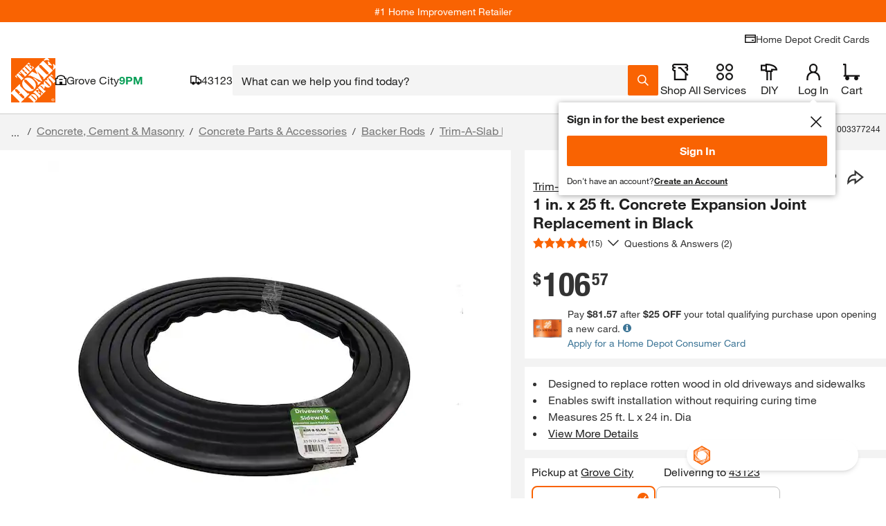

--- FILE ---
content_type: application/javascript
request_url: https://www.homedepot.com/pDbGn-nHOmPxmxckBg/t5YbJhGcDQwtL6imka/C0FERU8/KCFxLx5/-LWwB
body_size: 169401
content:
(function(){if(typeof Array.prototype.entries!=='function'){Object.defineProperty(Array.prototype,'entries',{value:function(){var index=0;const array=this;return {next:function(){if(index<array.length){return {value:[index,array[index++]],done:false};}else{return {done:true};}},[Symbol.iterator]:function(){return this;}};},writable:true,configurable:true});}}());(function(){F1();XjQ();vDQ();var Tn=function(){return m3.apply(this,[Et,arguments]);};var Xw=function(){return ["M[DG2","s","CP%\tr3","R\x40","vQ3CRuR9\t","*:Y","d8#u4>5[a$9","MUF%P%>FG,.K}X3NYDM9","-","DK=;K%\"(","}K\"C","iTDH","T!:","3OY)\x3ff[ AO\\PX\x07S\'a5[","S5O45QP+","-0A:P<","{fVy","_*L","6L[DB%p%>/\\[","9|v","1Xv+*","0AVEA","5\rt0ts,scg%a{[H12e\b\r\x00f\r1~fg%a{]\x40+2g$+t2V(o\tcw\x07l]qg9$g+\\0t\foEae90<a\rt9R~dg\x07a]q94g+v0t\f~E\ra{ye20<e\tt0R\r~cw\x07f]qg9Ig+T0t\ftEa|ye90\x3fm\rt<R~fg\x07aVHA94g+v0p*~E7a{ye>0<et0R~cw\x07b]qg94g+b0t\fhEa{_e90<S\rt8R~`Q\x07a]qg94g+v0p~E|\ta{ye60<et0R\x07~cw\x07h]qg94g $P0t\ftEaxie90<\r\rt5R~`Q\x07a]rg94g\f+v0s~Ea{ye/0<eht0R~cw\x07m]qg9g+z0t\fqEayye90<\rt4R~ag\x07a]qg94g+v0p~NF#a{ye+0<e3t0R\x07\t~cw\x07l]qg9g+f0t\f~Eaxe90\x3fe\rt5R~`g\x07a]q]94g+v0pq~E/a{ye=0<e\tt0R~cw\x07c]qg9g+X0t\fqEa~e9;C\rt!R~c\n\x07a]q]94g+v0v~E|\ra{ye60<e3t0R7~cw\x07f]qg9Ig+P0t\f}Ea|ie90\x3fu\rt R~g\n\x07a]qw94g+v0q*~E|\'a{ye90<e3t0Y=;~ct%f^Ge;\rLlv\r\fl\"r&5kErw=g!7}Zu=Is\x07a]qgP>)t~cnKpB0<eV0t+KGYj{qe<EU$+t2Q.\f\tcth{qn0NI\bV0t+hGY{qn\t4g(+t2V(lwc\"PX]v28-~;v;t}FI\x07c^[vN0M\r~(Lv=~cU*i\rE\r:2\n\rt2Eq}\x40f%a{^~=Ms\rt2\\\r=~cS\"s^Ge;3r!\rV0t.:UGYx{xG9`);v0t\f=~cSq_WfK<l\bhV0w(&S\x40S\"[~K:3\ng0t\'V~c\bfCG0<l-2Z0Q2|p\f\b{qn3I(+t2d.\tcs-a{qi\t.NE\r7Y8Q2|si4A{hG9`(+t2o)^cf)a\rCO9<kt+wBt}COf{qe9\nH5(+t2o)rcM-a{qh53\ng/\nW54J[o\x07a{LK<l.3t0Q2ysf\fYchI0<B0/ls\bV(\nYj{ae:4,c\rz)Q2|ASta{xG9(`9/1sD]2wCf\bbY^n2I%\rp0t$*yc\x07a{[B43\ng\t_54JN!R{qm9<g$+t2V\x006\tcn","","])N\\YC\r%D,)","&\x3fQA[*AX\\A","FZ5","p7,PP","+T\\+GRL#SIYKU5 (","Ph\'L","2C#9(\\R","4C$)2AT)-","T<Y`W4TR","6P+;MCJ)RYWX6T%-8LQG00QKP!","^","0Q*<Zc\vd_DA#","[","+LGZ\fsrUE\b\\%","SY)[","2)1Z\x07P2SgH#NN|M\v#H%>/","\tC38","AQo","(P\tA","R/-","2","$B","0ZU","*AIDm3^*","]4E[DA75C#8\tg=","\"3Q{$3Z","xmK6v","\x00:XGd|r2\nC2","W(D_Hk","NXA","M51MVM","<U9\"\x3f|P7\x3fKML","jw*J^Zo3s","T\r$","])MJ_W3","] =TkN4sSWJ;","B%*=\x40A\x3fSW[","RS","J)UYXA3","0#,","X/RID",".","\'R\x40Q*","BA\"C","t>R%>C[1","\x3fTY6^LJ)M","F","RUDE\f>H-(P","L[S$OV","\'\b^$>5CG;ICR3ANU","4#&0","\x40A\n:U3%3[","s\tE\vvyu|\x40Jjq1\f6","HG\\\"RSFA\n\bH#+9W","FG,0X",">r)!9ZAq\\VW0E","MGN*AYU","\x3f]G1[G2","nu|,/c","K(KT_S",",)2R]","\'U4-0vQ ","S,0^NR\x3flUS","{\'2k/()Y","IGS","M3BISV5","xMQ!L_p; )R[e\bVF[)\x00hUJ2C2","","d07\\Ij/M_t\"\v)\"","Z2h\v","\x00V","!/7","sQ\v#K>.Zt#*ZPx3NYDM9>G, ","37LK\\/LSD]\x3fH\')"," Q","[G(\x3fS","XE\v\nH>3EG1\'","]UP,2C-)(G\b} \x3f[GL\x00OHyJ>C","&6ZAUTU\x40t\n8\tI##0","F\b[16ZQW5sJUA\x3f5G3$","j.B <[PW0EHoA6S!89","J\"","MGO3EIDs<j//7","T5.ZLZHS\\\x40","J[\'D","\"\tI&%0Y","5o*/","Z5;Q","*\x3fPE7EGr/MSD","]Mtl","N.OTU","SCj","vM2/C!(9G","G<~LV_2EWUJ\fw\nO4$3\x40&\x3fKAVfOHB9J,5","K!8\x3f]<P!7^","O3=GX\f0ICR/D","-KPW(GSV]","+\x3fIKY\'TUB","\\+-ZPJEJ\\E2C.8\bP\tA","BP\f","KH%","( /","Y5WIcM9J)\x3fPC :","Q ","X/RIDj:","\";KgR#M_^P\vh!!9","w","DK\fJ","9|v[","<P","7KGL\'TUB\n2S,8|\\+1K_(\x00URN4\t","&/G","WT\rH$).P","\\E0\bG\')","R$D) 5A\bf1\x3fKG",")0","#u4>5[","r_QH(;_%>tAe\rr/V_sK9E4a[W);[n*U]mwUra>\\","","A*VZ[\"","^RL\x07PnYI%","%:9[","y-+TA","}\fztA]","EBDV4\tg\"/7}T7*]G_2tS]A\v#K0","a=[Aa\'S^ZB6S4#,SC&sO] Le","G**PVG6E","(3VX 0KoQ\"E",",ZQN)NIU","8P/%\x3fPV-\x3fQE[\"","X3LVy\x4019\rS4%E","\nQ4I_^P#I.v|EG1,^KJo","TK\'2","8R.-1P","!\x4066rCP\'G_B","N2#1P>W/","%INI","","rCF/MO]6J`\x3f(T^e-VX[fEBSA3B","8%E","F[!ZQM\'G_","\x00IVU"," R)\"MG -LKQ(eHBK\n","+1R\x40L#","T5.S[x3NY","SNBA#<B$>9F","P1\x3f\\J{0ETD","X*$vLP#RiSV2","_3TUSK\'C4)","^T_faJ\x40H#]v,9;[","\nN%)0","H9","7;QF[4EH","CUE\nd)>(]","<RJ#L_]A\f%","W/c","$.ZNR/DU","\b","P",";9W\\1ZVy\'M_\x40E$","j","[\x07T)7[aV\'R[SP%8T2#.","L!:=pT\'2ZF","BT5","B%:5V,0YM","T!\"","I#V","6\r",";Pa 2ZO[2RCxA3T#.tA*.PQJ","T/\nFR[IN]E\v<","]F&d","E\'","Y#TeDA2C4>%","!8\br5.9!Y09KP","%AVSb9\tk%8.\\F","ryo","[K:`pZUI","K|","C 0[MLt","hs","$=\\GN2","6)V","I,)=[","#2X\x406;JR","\n2I6)C[1VQJ#N_B",",0QGLI^DL","n","#>%EZ","B#=Qd51^QP A\rT4\'j-/:Y.e71RKM#","jG,(ZPa3NMBE\b\'B","\x3fE+(ZT\";nWQ2AiYC6","*)Yc ,LKQ(lSCP","S\v;","jw,","e{","\'\b)2QG","E! 0Pf 2ZLW3M","\"U%\"(","yJ6O$l=AP(.KJ)\x00I\x40V6.#2A ,^\x40R#\x00S^W\f6E%bV|*,[GLfTUFwR%>=WPi~QMPkAHBEwD*)\x3fA(+LV.ALUw&u9!>Z,*ZP_2OHm\fQwC4$3Q_","IO","BW!,VT[4ISV\'\ty&\"","/F","A%8YX 0K`GD",".P\\*0","VLP#RrUM\x3f\t","39","uci2;",":S","%/aX 1JV\f\x07CNYR","Q6C\x00","\vG,99y[\"*W","I\x40A<T","rcm\re~ov=9c\tj&p\x07s","Q","Mw\t","reerh-"," ","R/9\x3f]A$,K","\x3flB","AQ%","E","\v2B","#2YT!;QF","+PR)l","0Z\\+[","\x3f4TP!\tPPU#Rs^H9c2>3G","N)*(","\\F]A^_u\b8U.*=GE#=enS%FVoe\n%_","\'BHET\f","XGJL_]A#d9=R\x3fT(;","\\+ITD{","DSCT#N4\x3fPA,1Q","M6AM^","*LV","VM\n$\tj/-8","E2)9[","\b6R%","E,%,WT7:","\bH","LGR#NSEI\'\"Q2-,EQ","FWJ","9","X :VCz#VSSA\v","_T%",":R!\x079L","P\"N#-2VY","5r\r\x00YX 0K","P\x40T#CNc9T!83G,",">.Z &KP_%TS^CX8\x405\x3f\x3fT\\*0I[\x3fS","$IN^A\v$","4GO]A#","SQYT","H\f|g","~Fvc","DUo\x40$","G","P\x40T#CN",";Pw71HQ[4","s\x00","\b\"7)>Q\\3;McM\x3fNYu\\4\bR/>","F[0IYU`#","\x40K9\tC2(3B","#^4-.P","2\td!8(PL","\'V",".SCJ OH]","85Xo*0Z","GA<R6%/\\\\)7K[].ATWA"];};var YC=function(zn,ZC){return zn<=ZC;};var Ez=function Yz(Hf,kU){'use strict';var H3=Yz;switch(Hf){case wV:{Zf.push(Un);try{var sf=Zf.length;var SW=vU([]);var M8=QN[Bq];var ZG=kt[mG(typeof rU()[Iq(JN)],AG([],[][[]]))?rU()[Iq(Bq)](bn,Lw,K3,Cx,pW):rU()[Iq(cC)].apply(null,[Gz,Qn,Kr,fU,fN])][Hx()[Bg(vf)](gC,L2,En)](kt[h8()[d9(Vq)](jg,k0)][Sn(typeof h8()[d9(bf)],AG([],[][[]]))?h8()[d9(I3)].apply(null,[sp,bf]):h8()[d9(JN)](Rf,PG)],Mg()[M0(HU)](pC,Lz,jU));if(ZG){M8++;vU(vU(ZG[Hx()[Bg(rq)](Bq,T7,fW)]))&&jf(ZG[Hx()[Bg(rq)](pC,T7,fW)][Sn(typeof h8()[d9(Gx)],AG('',[][[]]))?h8()[d9(S8)](C0,Gx):h8()[d9(JN)].call(null,sg,Fz)]()[Sn(typeof h8()[d9(NG)],'undefined')?h8()[d9(Mx)].call(null,db,Dn):h8()[d9(JN)].apply(null,[Fv,kx])](Mg()[M0(x8)](Vw,vU(vU([])),IO)),m0(zD[Mg()[M0(sq)].call(null,tf,vU(I3),QZ)]()))&&M8++;}var gw=M8[h8()[d9(S8)](C0,Gx)]();var Sq;return Zf.pop(),Sq=gw,Sq;}catch(lN){Zf.splice(f9(sf,I3),Infinity,Un);var c2;return c2=Hx()[Bg(j9)].apply(null,[vU([]),Jp,pC]),Zf.pop(),c2;}Zf.pop();}break;case XI:{Zf.push(sU);var Sz=Hx()[Bg(j9)].call(null,Vn,zf,pC);if(kt[h8()[d9(d0)](Wq,Tf)]&&kt[Sn(typeof h8()[d9(JU)],AG('',[][[]]))?h8()[d9(d0)](Wq,Tf):h8()[d9(JN)].apply(null,[sw,gC])][Hx()[Bg(V2)](n9,W2,R2)]&&kt[h8()[d9(d0)](Wq,Tf)][Hx()[Bg(V2)](pC,W2,R2)][Hx()[Bg(In)].call(null,K9,nX,Qn)]){var r3=kt[h8()[d9(d0)](Wq,Tf)][Hx()[Bg(V2)](HW,W2,R2)][Hx()[Bg(In)](Pn,nX,Qn)];try{var xw=Zf.length;var qU=vU({});var Dg=kt[Mg()[M0(xW)](p3,NG,dl)][Mg()[M0(T9)].call(null,Mx,Cq,Wp)](m2(kt[Mg()[M0(xW)](p3,ZU,dl)][mG(typeof Mg()[M0(N0)],'undefined')?Mg()[M0(HW)](v9,vU(I3),f2):Mg()[M0(V2)](Ef,tw,Rf)](),QN[Fq]))[h8()[d9(S8)].call(null,vn,Gx)]();kt[h8()[d9(d0)](Wq,Tf)][Hx()[Bg(V2)].apply(null,[vU(vU({})),W2,R2])][Hx()[Bg(In)].apply(null,[c3,nX,Qn])]=Dg;var q9=mG(kt[h8()[d9(d0)](Wq,Tf)][Hx()[Bg(V2)](Aq,W2,R2)][Hx()[Bg(In)](zC,nX,Qn)],Dg);var R8=q9?Mg()[M0(J8)](z8,U9,FB):Hx()[Bg(fN)](vU([]),Hv,Ef);kt[Sn(typeof h8()[d9(H9)],AG([],[][[]]))?h8()[d9(d0)](Wq,Tf):h8()[d9(JN)](S8,qx)][Hx()[Bg(V2)](lf,W2,R2)][Hx()[Bg(In)](v8,nX,Qn)]=r3;var Kz;return Zf.pop(),Kz=R8,Kz;}catch(Xf){Zf.splice(f9(xw,I3),Infinity,sU);if(Sn(kt[h8()[d9(d0)].call(null,Wq,Tf)][Hx()[Bg(V2)].apply(null,[tw,W2,R2])][Hx()[Bg(In)](hW,nX,Qn)],r3)){kt[h8()[d9(d0)].call(null,Wq,Tf)][Hx()[Bg(V2)](qn,W2,R2)][Hx()[Bg(In)].apply(null,[vU(cC),nX,Qn])]=r3;}var W3;return Zf.pop(),W3=Sz,W3;}}else{var xz;return Zf.pop(),xz=Sz,xz;}Zf.pop();}break;case Tj:{var rW=kU[Sj];return rW;}break;case SP:{Zf.push(nz);var Gq=Y8(Mg()[M0(Hg)].apply(null,[tU,U9,vF]),kt[Mg()[M0(rq)](sn,Lw,AO)])||jf(kt[h8()[d9(d0)].apply(null,[HY,Tf])][Mg()[M0(k0)](MC,Pn,ML)],QN[Bq])||jf(kt[mG(typeof h8()[d9(WC)],'undefined')?h8()[d9(JN)].apply(null,[O2,xG]):h8()[d9(d0)](HY,Tf)][mG(typeof Mg()[M0(lf)],'undefined')?Mg()[M0(HW)](LG,xN,U3):Mg()[M0(P8)](gC,vU([]),QX)],cC);var Eq=kt[Mg()[M0(rq)](sn,vU({}),AO)][h8()[d9(q2)].apply(null,[Ed,sq])](Hx()[Bg(Mv)].call(null,d0,YX,Lx))[h8()[d9(Ix)](KX,cC)];var SU=kt[Sn(typeof Mg()[M0(lW)],AG([],[][[]]))?Mg()[M0(rq)].apply(null,[sn,J8,AO]):Mg()[M0(HW)].apply(null,[cz,hC,C3])][h8()[d9(q2)].apply(null,[Ed,sq])](Sn(typeof Hx()[Bg(v8)],AG('',[][[]]))?Hx()[Bg(q2)](hC,Pb,J9):Hx()[Bg(CN)].call(null,vU(I3),h9,h9))[h8()[d9(Ix)].apply(null,[KX,cC])];var q8=kt[Mg()[M0(rq)](sn,gC,AO)][h8()[d9(q2)].apply(null,[Ed,sq])](h8()[d9(HU)](zB,Ix))[h8()[d9(Ix)](KX,cC)];var Qw;return Qw=h8()[d9(J8)](rS,xv)[Sn(typeof Mg()[M0(x3)],AG('',[][[]]))?Mg()[M0(Zz)].apply(null,[GK,Bq,Nr]):Mg()[M0(HW)](nG,DW,vG)](Gq?Mg()[M0(J8)].apply(null,[z8,xW,tO]):mG(typeof Hx()[Bg(x9)],AG('',[][[]]))?Hx()[Bg(CN)](d0,K2,vx):Hx()[Bg(fN)](JU,pY,Ef),Sn(typeof Hx()[Bg(I3)],'undefined')?Hx()[Bg(R9)](xN,mL,Ef):Hx()[Bg(CN)](vU({}),Xv,dN))[Mg()[M0(Zz)].call(null,GK,d0,Nr)](Eq?Sn(typeof Mg()[M0(RU)],AG('',[][[]]))?Mg()[M0(J8)](z8,J9,tO):Mg()[M0(HW)].call(null,lU,J8,dC):mG(typeof Hx()[Bg(nN)],'undefined')?Hx()[Bg(CN)].call(null,Zg,l8,gG):Hx()[Bg(fN)](vU(vU(I3)),pY,Ef),Hx()[Bg(R9)](Ef,mL,Ef))[Mg()[M0(Zz)].apply(null,[GK,Lz,Nr])](SU?Mg()[M0(J8)].call(null,z8,hC,tO):Hx()[Bg(fN)](Aq,pY,Ef),Hx()[Bg(R9)].apply(null,[tn,mL,Ef]))[Mg()[M0(Zz)].call(null,GK,vU(vU({})),Nr)](q8?Mg()[M0(J8)].call(null,z8,tU,tO):Hx()[Bg(fN)](CN,pY,Ef)),Zf.pop(),Qw;}break;case st:{Zf.push(KG);throw new (kt[Hx()[Bg(Vn)](FU,OG,Aq)])(Mg()[M0(Of)](M9,ln,OC));}break;case sZ:{Zf.push(Mx);var Qx=Hx()[Bg(j9)].call(null,Aq,DC,pC);try{var zq=Zf.length;var QU=vU(q1);if(kt[h8()[d9(d0)].apply(null,[Kx,Tf])]&&kt[h8()[d9(d0)](Kx,Tf)][Mg()[M0(q2)](T0,Dn,tv)]&&kt[Sn(typeof h8()[d9(Ef)],AG('',[][[]]))?h8()[d9(d0)](Kx,Tf):h8()[d9(JN)](NG,qq)][Mg()[M0(q2)](T0,Tq,tv)][h8()[d9(In)](qx,wK)]){var Av=kt[h8()[d9(d0)](Kx,Tf)][Mg()[M0(q2)].apply(null,[T0,I3,tv])][h8()[d9(In)](qx,wK)][Sn(typeof h8()[d9(lf)],'undefined')?h8()[d9(S8)].call(null,vN,Gx):h8()[d9(JN)](CN,cx)]();var Dq;return Zf.pop(),Dq=Av,Dq;}else{var Ig;return Zf.pop(),Ig=Qx,Ig;}}catch(pN){Zf.splice(f9(zq,I3),Infinity,Mx);var fv;return Zf.pop(),fv=Qx,fv;}Zf.pop();}break;case Jm:{Zf.push(p2);var Y2=Hx()[Bg(j9)](Hw,U3,pC);try{var mf=Zf.length;var O0=vU(q1);if(kt[mG(typeof h8()[d9(mn)],AG([],[][[]]))?h8()[d9(JN)].apply(null,[pW,qn]):h8()[d9(d0)](sC,Tf)][Hx()[Bg(V2)](mU,B3,R2)]&&kt[mG(typeof h8()[d9(jN)],AG('',[][[]]))?h8()[d9(JN)].apply(null,[gW,kv]):h8()[d9(d0)].call(null,sC,Tf)][Hx()[Bg(V2)].apply(null,[v8,B3,R2])][cC]&&kt[mG(typeof h8()[d9(WC)],AG([],[][[]]))?h8()[d9(JN)](f8,O9):h8()[d9(d0)](sC,Tf)][Hx()[Bg(V2)].call(null,NG,B3,R2)][cC][cC]&&kt[h8()[d9(d0)](sC,Tf)][mG(typeof Hx()[Bg(gC)],'undefined')?Hx()[Bg(CN)](lf,vz,hz):Hx()[Bg(V2)].apply(null,[R9,B3,R2])][cC][zD[rU()[Iq(Sf)].call(null,j9,cn,Sr,pC,Bq)]()][Mg()[M0(Ix)].call(null,n3,xW,I2)]){var xx=mG(kt[h8()[d9(d0)](sC,Tf)][mG(typeof Hx()[Bg(I9)],AG('',[][[]]))?Hx()[Bg(CN)](x3,qC,gf):Hx()[Bg(V2)].apply(null,[XG,B3,R2])][cC][cC][Mg()[M0(Ix)](n3,p2,I2)],kt[h8()[d9(d0)](sC,Tf)][Hx()[Bg(V2)](JN,B3,R2)][cC]);var dv=xx?mG(typeof Mg()[M0(wN)],'undefined')?Mg()[M0(HW)].apply(null,[G0,Bx,w2]):Mg()[M0(J8)](z8,nq,DU):Hx()[Bg(fN)](vU(vU({})),fz,Ef);var c0;return Zf.pop(),c0=dv,c0;}else{var Nz;return Zf.pop(),Nz=Y2,Nz;}}catch(Hq){Zf.splice(f9(mf,I3),Infinity,p2);var Vg;return Zf.pop(),Vg=Y2,Vg;}Zf.pop();}break;case jI:{Zf.push(jU);try{var gn=Zf.length;var G8=vU({});var Bw=new (kt[Mg()[M0(rq)](sn,vU([]),AM)][rU()[Iq(rf)].apply(null,[wC,Bx,Cq,T8,fN])][Yw()[P2(bw)].apply(null,[nq,J8,df,Bq,p2,F3])][h8()[d9(bf)].apply(null,[BL,Hg])])();var W8=new (kt[Mg()[M0(rq)](sn,gN,AM)][rU()[Iq(rf)].call(null,lW,MG,Cq,T8,fN)][Yw()[P2(bw)](nq,J8,Pn,rf,Bn,F3)][zw()[k8(v8)](T8,Ag,vU(vU(I3)),lW,J8)])();var nv;return Zf.pop(),nv=vU(vU(Sj)),nv;}catch(DG){Zf.splice(f9(gn,I3),Infinity,jU);var wn;return wn=mG(DG[Mg()[M0(Bq)].call(null,B0,Ex,nK)][Mg()[M0(n3)](XC,vU(vU({})),dp)],mG(typeof Hx()[Bg(MG)],'undefined')?Hx()[Bg(CN)](lW,NN,p9):Hx()[Bg(Vn)].apply(null,[vU({}),Kb,Aq])),Zf.pop(),wn;}Zf.pop();}break;case Tc:{var UW=kU[Sj];Zf.push(YN);var Tv=Hx()[Bg(j9)].apply(null,[xW,EL,pC]);var Yv=Hx()[Bg(j9)](MG,EL,pC);var RW=new (kt[zw()[k8(tw)].apply(null,[vw,Z8,vU({}),kq,fN])])(new (kt[zw()[k8(tw)].apply(null,[vw,P0,Gz,kq,fN])])(Hx()[Bg(Sw)](jN,rK,T0)));try{var Xq=Zf.length;var Nx=vU(q1);if(vU(vU(kt[Mg()[M0(rq)].apply(null,[sn,cC,Yb])][mG(typeof rU()[Iq(Pn)],AG([],[][[]]))?rU()[Iq(Bq)].call(null,vU(vU([])),tq,wW,L9,C9):rU()[Iq(cC)](mU,zC,Kr,RC,fN)]))&&vU(vU(kt[Mg()[M0(rq)](sn,nq,Yb)][rU()[Iq(cC)](H9,lW,Kr,RC,fN)][Hx()[Bg(vf)](vU(vU(cC)),jx,En)]))){var g3=kt[Sn(typeof rU()[Iq(JU)],'undefined')?rU()[Iq(cC)](tn,Tq,Kr,RC,fN):rU()[Iq(Bq)](cv,bn,Cw,gx,Az)][Hx()[Bg(vf)].call(null,vU(cC),jx,En)](kt[Mg()[M0(bf)](Cv,wC,hr)][mG(typeof h8()[d9(fG)],'undefined')?h8()[d9(JN)](GG,sG):h8()[d9(I3)](SS,bf)],Sn(typeof Mg()[M0(Tf)],'undefined')?Mg()[M0(X0)].call(null,z9,vU(vU(cC)),OX):Mg()[M0(HW)](TU,nN,TG));if(g3){Tv=RW[h8()[d9(Fg)].call(null,RT,K9)](g3[Hx()[Bg(rq)].call(null,vU(I3),XF,fW)][h8()[d9(S8)].apply(null,[Og,Gx])]());}}Yv=Sn(kt[Mg()[M0(rq)].apply(null,[sn,H9,Yb])],UW);}catch(jC){Zf.splice(f9(Xq,I3),Infinity,YN);Tv=Sn(typeof h8()[d9(rw)],AG('',[][[]]))?h8()[d9(fW)](gb,Qv):h8()[d9(JN)].call(null,p3,bf);Yv=h8()[d9(fW)](gb,Qv);}var Hn=AG(Tv,qK(Yv,I3))[Sn(typeof h8()[d9(tw)],AG([],[][[]]))?h8()[d9(S8)].apply(null,[Og,Gx]):h8()[d9(JN)].call(null,U8,qf)]();var cq;return Zf.pop(),cq=Hn,cq;}break;case XZ:{var WN=kU[Sj];var Af=kU[q1];Zf.push(gq);var Vz=dq(null,WN)?null:kg(rU()[Iq(I3)](vU(cC),Aq,L7,Hd,Aq),typeof kt[h8()[d9(Sf)].call(null,sS,Hw)])&&WN[kt[h8()[d9(Sf)](sS,Hw)][Hx()[Bg(Z8)](XG,WT,Wn)]]||WN[rU()[Iq(xW)](j9,J8,ZL,ql,tw)];if(kg(null,Vz)){var Wf,UC,tG,n0,px=[],GN=vU(cC),r8=vU(I3);try{var Dz=Zf.length;var PW=vU(q1);if(tG=(Vz=Vz.call(WN))[Hx()[Bg(U9)](vU(vU(cC)),Hd,BU)],mG(QN[Bq],Af)){if(Sn(kt[Sn(typeof rU()[Iq(NG)],'undefined')?rU()[Iq(cC)](tn,p2,Kr,CM,fN):rU()[Iq(Bq)](ZU,XG,l3,Jx,zK)](Vz),Vz)){PW=vU(vU({}));return;}GN=vU(I3);}else for(;vU(GN=(Wf=tG.call(Vz))[Mg()[M0(c3)].call(null,P9,qn,XU)])&&(px[h8()[d9(Aq)].apply(null,[qb,Qn])](Wf[Sn(typeof h8()[d9(fN)],AG('',[][[]]))?h8()[d9(mU)](Vd,p2):h8()[d9(JN)].apply(null,[Az,jx])]),Sn(px[h8()[d9(cC)].apply(null,[PT,tf])],Af));GN=vU(cC));}catch(Nv){r8=vU(cC),UC=Nv;}finally{Zf.splice(f9(Dz,I3),Infinity,gq);try{var dG=Zf.length;var zv=vU({});if(vU(GN)&&kg(null,Vz[Hx()[Bg(P0)](vU(vU(I3)),Lb,S2)])&&(n0=Vz[Hx()[Bg(P0)].apply(null,[tq,Lb,S2])](),Sn(kt[rU()[Iq(cC)](vU(vU([])),cv,Kr,CM,fN)](n0),n0))){zv=vU(vU(q1));return;}}finally{Zf.splice(f9(dG,I3),Infinity,gq);if(zv){Zf.pop();}if(r8)throw UC;}if(PW){Zf.pop();}}var Vx;return Zf.pop(),Vx=px,Vx;}Zf.pop();}break;case L:{Zf.push(rz);var B9=Hx()[Bg(j9)](Aq,EF,pC);try{var bv=Zf.length;var bU=vU({});if(kt[h8()[d9(d0)](WW,Tf)][mG(typeof Hx()[Bg(tf)],AG('',[][[]]))?Hx()[Bg(CN)](vU([]),kC,Nf):Hx()[Bg(V2)](Pn,JG,R2)]&&kt[h8()[d9(d0)].call(null,WW,Tf)][Hx()[Bg(V2)](tn,JG,R2)][cC]){var BC=mG(kt[h8()[d9(d0)](WW,Tf)][mG(typeof Hx()[Bg(WC)],'undefined')?Hx()[Bg(CN)].call(null,rf,Wn,Og):Hx()[Bg(V2)](vU({}),JG,R2)][zw()[k8(Fq)].apply(null,[Uf,mU,nN,j0,JU])](QN[v8]),kt[h8()[d9(d0)].call(null,WW,Tf)][Hx()[Bg(V2)](Ex,JG,R2)][cC]);var rg=BC?Mg()[M0(J8)].apply(null,[z8,Qn,vT]):Hx()[Bg(fN)](vU([]),Xn,Ef);var b8;return Zf.pop(),b8=rg,b8;}else{var Jz;return Zf.pop(),Jz=B9,Jz;}}catch(K8){Zf.splice(f9(bv,I3),Infinity,rz);var G2;return Zf.pop(),G2=B9,G2;}Zf.pop();}break;case tE:{Zf.push(U8);var GU=kt[rU()[Iq(cC)].apply(null,[Pn,bw,Kr,rz,fN])][zw()[k8(cU)].call(null,k9,RN,mn,fq,n3)]?kt[rU()[Iq(cC)](df,Zg,Kr,rz,fN)][Mg()[M0(Tq)](H9,Sf,fS)](kt[rU()[Iq(cC)](RN,Ex,Kr,rz,fN)][zw()[k8(cU)](k9,v8,vU(vU(I3)),fq,n3)](kt[h8()[d9(d0)](j3,Tf)]))[Hx()[Bg(n3)].apply(null,[FU,xC,Kx])](Hx()[Bg(R9)].call(null,j9,Cz,Ef)):h8()[d9(J8)](KW,xv);var Wz;return Zf.pop(),Wz=GU,Wz;}break;case Om:{var hG=kU[Sj];var Pq=kU[q1];Zf.push(n8);if(dq(Pq,null)||jf(Pq,hG[h8()[d9(cC)](mT,tf)]))Pq=hG[Sn(typeof h8()[d9(x8)],AG([],[][[]]))?h8()[d9(cC)](mT,tf):h8()[d9(JN)].apply(null,[BW,lW])];for(var N3=zD[rU()[Iq(Sf)](CN,R9,Sr,J2,Bq)](),NU=new (kt[Hx()[Bg(tw)](tq,KW,rf)])(Pq);tC(N3,Pq);N3++)NU[N3]=hG[N3];var C8;return Zf.pop(),C8=NU,C8;}break;case tV:{Zf.push(YG);var Rv=mG(typeof Hx()[Bg(pC)],'undefined')?Hx()[Bg(CN)](jN,bG,hU):Hx()[Bg(j9)].call(null,vU(I3),OO,pC);try{var SC=Zf.length;var YW=vU([]);Rv=Sn(typeof kt[h8()[d9(Mv)].apply(null,[qL,BU])],rU()[Iq(I3)].apply(null,[m9,lf,L7,Gf,Aq]))?Mg()[M0(J8)].call(null,z8,ln,B7):Sn(typeof Hx()[Bg(d0)],AG([],[][[]]))?Hx()[Bg(fN)].call(null,vU(vU({})),GW,Ef):Hx()[Bg(CN)](n3,ln,Y9);}catch(Ov){Zf.splice(f9(SC,I3),Infinity,YG);Rv=h8()[d9(Zz)].call(null,Nf,hW);}var N2;return Zf.pop(),N2=Rv,N2;}break;case OV:{Zf.push(zK);var Vf=mG(typeof Hx()[Bg(V2)],'undefined')?Hx()[Bg(CN)].call(null,vU(vU(cC)),MU,g0):Hx()[Bg(j9)](vU({}),MA,pC);try{var LN=Zf.length;var t3=vU(q1);Vf=Sn(typeof kt[mG(typeof zw()[k8(JU)],'undefined')?zw()[k8(CN)].call(null,r0,Dn,j9,g8,S3):zw()[k8(bz)](CC,Pn,JN,kn,Bn)],mG(typeof rU()[Iq(JU)],'undefined')?rU()[Iq(Bq)](mU,XC,hN,t9,gz):rU()[Iq(I3)](fN,lf,L7,l8,Aq))?mG(typeof Mg()[M0(jw)],AG([],[][[]]))?Mg()[M0(HW)](p8,vU(vU({})),hq):Mg()[M0(J8)].apply(null,[z8,fN,kp]):Hx()[Bg(fN)].call(null,cn,NS,Ef);}catch(Ln){Zf.splice(f9(LN,I3),Infinity,zK);Vf=Sn(typeof h8()[d9(Gz)],'undefined')?h8()[d9(Zz)](gb,hW):h8()[d9(JN)].call(null,l2,B8);}var E9;return Zf.pop(),E9=Vf,E9;}break;case T:{Zf.push(wz);var hg=Hx()[Bg(j9)](K9,X8,pC);try{var nw=Zf.length;var OU=vU(vU(Sj));hg=kt[Mg()[M0(Vw)](mN,vU(vU(cC)),ON)][mG(typeof h8()[d9(sG)],'undefined')?h8()[d9(JN)](pf,bq):h8()[d9(I3)](Mt,bf)][h8()[d9(MG)](Al,pq)](Sn(typeof Hx()[Bg(S2)],AG([],[][[]]))?Hx()[Bg(Zn)](Qn,Sx,gK):Hx()[Bg(CN)].call(null,dW,hN,XG))?mG(typeof Mg()[M0(bq)],AG('',[][[]]))?Mg()[M0(HW)].call(null,hz,K9,A8):Mg()[M0(J8)].call(null,z8,nq,Ob):Hx()[Bg(fN)](H9,k2,Ef);}catch(Oz){Zf.splice(f9(nw,I3),Infinity,wz);hg=Sn(typeof h8()[d9(xW)],'undefined')?h8()[d9(Zz)](J2,hW):h8()[d9(JN)].call(null,S9,Sw);}var c9;return Zf.pop(),c9=hg,c9;}break;case pZ:{Zf.push(lU);var Jq=Mg()[M0(Pn)].call(null,z8,bw,C4);var tg=vU({});try{var Sv=Zf.length;var J0=vU({});var mq=QN[Bq];try{var Jg=kt[Hx()[Bg(MW)](PC,Rw,Z2)][h8()[d9(I3)].call(null,QF,bf)][h8()[d9(S8)](Iv,Gx)];kt[rU()[Iq(cC)].call(null,p2,kw,Kr,IG,fN)][rU()[Iq(QG)](Ex,Mn,sd,UG,fN)](Jg)[h8()[d9(S8)].apply(null,[Iv,Gx])]();}catch(Xx){Zf.splice(f9(Sv,I3),Infinity,lU);if(Xx[Mg()[M0(L0)](Zw,tU,rn)]&&mG(typeof Xx[mG(typeof Mg()[M0(bw)],AG([],[][[]]))?Mg()[M0(HW)](IC,vU([]),LC):Mg()[M0(L0)].call(null,Zw,Qn,rn)],h8()[d9(p2)](Iz,jw))){Xx[Sn(typeof Mg()[M0(Bq)],AG([],[][[]]))?Mg()[M0(L0)](Zw,cU,rn):Mg()[M0(HW)](FW,JN,fW)][Hx()[Bg(PC)].apply(null,[PC,sr,m9])](h8()[d9(Zn)].call(null,Xp,tn))[Hx()[Bg(lW)](hC,jq,Sw)](function(E8){Zf.push(VG);if(E8[Mg()[M0(Vq)].apply(null,[NC,tw,gF])](Mg()[M0(RU)].call(null,BU,Sf,Fp))){tg=vU(vU([]));}if(E8[Mg()[M0(Vq)](NC,cC,gF)](Mg()[M0(S2)].apply(null,[MW,vU(I3),bL]))){mq++;}Zf.pop();});}}Jq=mG(mq,QN[dW])||tg?Mg()[M0(J8)](z8,ZU,JO):Hx()[Bg(fN)](I3,bC,Ef);}catch(HG){Zf.splice(f9(Sv,I3),Infinity,lU);Jq=h8()[d9(Zz)].apply(null,[T3,hW]);}var lq;return Zf.pop(),lq=Jq,lq;}break;case gD:{Zf.push(Mw);if(vU(kt[Sn(typeof Mg()[M0(nN)],AG([],[][[]]))?Mg()[M0(rq)](sn,tU,BY):Mg()[M0(HW)].apply(null,[Ox,d0,A2])][Hx()[Bg(bf)].call(null,K9,NK,Bx)])){var Cn=mG(typeof kt[Mg()[M0(rq)](sn,vU([]),BY)][Mg()[M0(BU)].apply(null,[Wv,bn,v9])],rU()[Iq(I3)](mn,n9,L7,U2,Aq))?Mg()[M0(J8)].call(null,z8,vU(I3),br):h8()[d9(fW)](W9,Qv);var x2;return Zf.pop(),x2=Cn,x2;}var sz;return sz=Hx()[Bg(j9)](JN,I0,pC),Zf.pop(),sz;}break;case vJ:{var lC=kU[Sj];Zf.push(PG);if(kt[Hx()[Bg(tw)].apply(null,[Z8,rv,rf])][mG(typeof Mg()[M0(Kq)],AG([],[][[]]))?Mg()[M0(HW)](Ww,RN,zx):Mg()[M0(Sw)](Sf,df,GX)](lC)){var k3;return Zf.pop(),k3=lC,k3;}Zf.pop();}break;case JV:{Zf.push(qG);try{var ff=Zf.length;var j8=vU({});var SG=QN[Bq];var qW=kt[rU()[Iq(cC)].apply(null,[c3,PC,Kr,rN,fN])][Hx()[Bg(vf)](vU(vU({})),Y3,En)](kt[Mg()[M0(tU)](Iw,Aq,V3)],Hx()[Bg(Qv)].apply(null,[vU(vU(I3)),d8,P9]));if(qW){SG++;if(qW[h8()[d9(mU)].call(null,AY,p2)]){qW=qW[h8()[d9(mU)](AY,p2)];SG+=AG(qK(qW[h8()[d9(cC)](dK,tf)]&&mG(qW[h8()[d9(cC)].call(null,dK,tf)],I3),I3),qK(qW[Mg()[M0(n3)](XC,j9,bW)]&&mG(qW[mG(typeof Mg()[M0(NG)],'undefined')?Mg()[M0(HW)].apply(null,[QC,vU(vU(cC)),dz]):Mg()[M0(n3)](XC,Ef,bW)],Hx()[Bg(Qv)].call(null,vU(vU(I3)),d8,P9)),QG));}}var b9;return b9=SG[mG(typeof h8()[d9(fG)],AG([],[][[]]))?h8()[d9(JN)].apply(null,[OC,H0]):h8()[d9(S8)].apply(null,[sx,Gx])](),Zf.pop(),b9;}catch(EC){Zf.splice(f9(ff,I3),Infinity,qG);var hv;return hv=Hx()[Bg(j9)](XC,Kf,pC),Zf.pop(),hv;}Zf.pop();}break;case rD:{var mW=kU[Sj];var Pz;Zf.push(Nf);return Pz=kt[rU()[Iq(cC)].call(null,lf,n9,Kr,F3,fN)][Hx()[Bg(vf)](jw,GW,En)](kt[h8()[d9(d0)](pp,Tf)][Sn(typeof Hx()[Bg(QG)],AG([],[][[]]))?Hx()[Bg(Qn)].apply(null,[Lz,ZT,lx]):Hx()[Bg(CN)](T9,L8,WU)],mW),Zf.pop(),Pz;}break;case bD:{Zf.push(JG);if(kt[Mg()[M0(rq)].apply(null,[sn,mU,Ar])][Mg()[M0(bf)].apply(null,[Cv,Bn,TK])]){if(kt[mG(typeof rU()[Iq(rf)],'undefined')?rU()[Iq(Bq)](J8,mg,H2,AN,zW):rU()[Iq(cC)](vU(I3),XC,Kr,vK,fN)][mG(typeof Hx()[Bg(zC)],AG([],[][[]]))?Hx()[Bg(CN)].call(null,JU,T8,Dv):Hx()[Bg(vf)].call(null,FU,Mq,En)](kt[Sn(typeof Mg()[M0(Ix)],AG([],[][[]]))?Mg()[M0(rq)](sn,d0,Ar):Mg()[M0(HW)].apply(null,[pq,j9,nx])][Mg()[M0(bf)](Cv,vU([]),TK)][h8()[d9(I3)](DY,bf)],Hx()[Bg(Vq)](vU(vU([])),mS,Dn))){var zN;return zN=Mg()[M0(J8)](z8,Lz,Y4),Zf.pop(),zN;}var Tx;return Tx=h8()[d9(fW)].call(null,CK,Qv),Zf.pop(),Tx;}var z0;return z0=Hx()[Bg(j9)](J9,UT,pC),Zf.pop(),z0;}break;case wD:{Zf.push(E2);var Qg=function(mW){return Yz.apply(this,[rD,arguments]);};var F8=[Hx()[Bg(V2)](gN,QW,R2),mG(typeof Mg()[M0(k0)],AG('',[][[]]))?Mg()[M0(HW)].call(null,hf,hW,PN):Mg()[M0(Vv)](Of,cU,Rl)];var Jf=F8[Mg()[M0(xf)](HW,sW,Zv)](function(Jv){Zf.push(Uq);var XN=Qg(Jv);if(vU(vU(XN))&&vU(vU(XN[Hx()[Bg(rq)](kw,AK,fW)]))&&vU(vU(XN[Hx()[Bg(rq)].apply(null,[Ef,AK,fW])][h8()[d9(S8)](v3,Gx)]))){XN=XN[Hx()[Bg(rq)].call(null,vU(vU(cC)),AK,fW)][h8()[d9(S8)](v3,Gx)]();var g9=AG(mG(XN[Sn(typeof h8()[d9(BU)],AG('',[][[]]))?h8()[d9(Mx)](Vm,Dn):h8()[d9(JN)](KN,wz)](Hx()[Bg(x8)].apply(null,[ln,XM,fN])),m0(I3)),qK(kt[h8()[d9(zC)].call(null,cw,Yq)](jf(XN[h8()[d9(Mx)](Vm,Dn)](Hx()[Bg(P0)].call(null,Hw,YT,S2)),m0(I3))),I3));var sv;return Zf.pop(),sv=g9,sv;}else{var AW;return AW=Hx()[Bg(j9)](hC,Jb,pC),Zf.pop(),AW;}Zf.pop();});var Jw;return Jw=Jf[Hx()[Bg(n3)](Bx,Yx,Kx)](h8()[d9(J8)].call(null,Nq,xv)),Zf.pop(),Jw;}break;case GP:{var Wx=kU[Sj];var lw=kU[q1];Zf.push(K2);if(dq(lw,null)||jf(lw,Wx[h8()[d9(cC)].apply(null,[zb,tf])]))lw=Wx[h8()[d9(cC)](zb,tf)];for(var UU=cC,f0=new (kt[Hx()[Bg(tw)](xN,T8,rf)])(lw);tC(UU,lw);UU++)f0[UU]=Wx[UU];var UN;return Zf.pop(),UN=f0,UN;}break;case Q:{var D8=kU[Sj];Zf.push(pv);var xK=mG(typeof h8()[d9(n3)],AG([],[][[]]))?h8()[d9(JN)].call(null,DN,ln):h8()[d9(J8)](n8,xv);var kN=h8()[d9(J8)].call(null,n8,xv);var qN=mG(typeof h8()[d9(hW)],'undefined')?h8()[d9(JN)](Gf,Ef):h8()[d9(vf)](Ad,F0);var kG=[];try{var LW=Zf.length;var wx=vU([]);try{xK=D8[Mg()[M0(In)](G3,XG,O8)];}catch(Pw){Zf.splice(f9(LW,I3),Infinity,pv);if(Pw[rU()[Iq(fN)](nN,R9,fF,TW,J8)][Mg()[M0(Vq)].apply(null,[NC,kw,Ur])](qN)){xK=mG(typeof zw()[k8(Ex)],AG([],[][[]]))?zw()[k8(CN)](mv,Vn,V2,Tg,QW):zw()[k8(Mn)](lU,XG,vU(vU(I3)),S2,I3);}}var On=kt[Mg()[M0(xW)].apply(null,[p3,Kq,gT])][Mg()[M0(T9)](Mx,cv,Kn)](m2(kt[Mg()[M0(xW)](p3,Ef,gT)][Sn(typeof Mg()[M0(J9)],'undefined')?Mg()[M0(V2)](Ef,XC,Q8):Mg()[M0(HW)](EW,rf,Pv)](),s2))[Sn(typeof h8()[d9(hW)],'undefined')?h8()[d9(S8)](sg,Gx):h8()[d9(JN)](rx,H8)]();D8[Mg()[M0(In)].apply(null,[G3,bz,O8])]=On;kN=Sn(D8[Mg()[M0(In)].apply(null,[G3,J8,O8])],On);kG=[EN(fm,[Hx()[Bg(rq)](xW,W4,fW),xK]),EN(fm,[Mg()[M0(JU)](xN,df,O8),z3(kN,QN[I3])[h8()[d9(S8)](sg,Gx)]()])];var Ux;return Zf.pop(),Ux=kG,Ux;}catch(Ev){Zf.splice(f9(LW,I3),Infinity,pv);kG=[EN(fm,[Sn(typeof Hx()[Bg(Mx)],AG('',[][[]]))?Hx()[Bg(rq)].apply(null,[T9,W4,fW]):Hx()[Bg(CN)].apply(null,[tU,ZW,Xz]),xK]),EN(fm,[Mg()[M0(JU)](xN,Zz,O8),kN])];}var Qf;return Zf.pop(),Qf=kG,Qf;}break;case DQ:{Zf.push(F9);var Ow;return Ow=vU(Y8(h8()[d9(I3)](Eg,bf),kt[Sn(typeof Mg()[M0(xv)],AG([],[][[]]))?Mg()[M0(rq)](sn,Kq,Qq):Mg()[M0(HW)](V0,df,xU)][Sn(typeof rU()[Iq(Mn)],AG([],[][[]]))?rU()[Iq(rf)](sW,tw,Cq,IW,fN):rU()[Iq(Bq)](Lz,I3,zf,Cx,vK)][Yw()[P2(bw)].call(null,nq,J8,R9,Pn,Ag,X3)][h8()[d9(bf)].call(null,C0,Hg)])||Y8(h8()[d9(I3)].call(null,Eg,bf),kt[Sn(typeof Mg()[M0(Kq)],'undefined')?Mg()[M0(rq)](sn,vU(vU(cC)),Qq):Mg()[M0(HW)](S2,kw,Fw)][rU()[Iq(rf)].call(null,n3,lW,Cq,IW,fN)][Yw()[P2(bw)](nq,J8,mg,qn,Px,X3)][zw()[k8(v8)](IW,Ag,nN,lW,J8)])),Zf.pop(),Ow;}break;}};var pG=function(zz){if(zz===undefined||zz==null){return 0;}var M2=zz["replace"](/[\w\s]/gi,'');return M2["length"];};var EN=function cW(Oq,vC){var Zx=cW;do{switch(Oq){case BR:{f1=function RlPhWbScVV(){pf();function Jf(){this["nR"]^=this["ME"];this.B4=b6;}KR();An();function k5(){return jn.apply(this,[SH,arguments]);}function zb(){this["V4"]=(this["nR"]&0xffff)*5+(((this["nR"]>>>16)*5&0xffff)<<16)&0xffffffff;this.B4=hI;}function sE(h){return -h;}function OP(){return nH.apply(this,[CI,arguments]);}var E6;function RR(XC,sd){return XC!=sd;}function cC(){var VR={};cC=function(){return VR;};return VR;}function db(VI){return !VI;}function rP(a){return a.length;}function cH(){return ["","5jLM8!,.aq}6-(_V0|{&F+ft","\nM{OMik\fY\x07;zs|V\bm"];}function Zn(){this["nR"]^=this["nR"]>>>16;this.B4=HC;}function cd(gk){return ~gk;}function N6(){return nH.apply(this,[v,arguments]);}function M3(){return nH.apply(this,[YP,arguments]);}function Dn(MI){this[Fk]=Object.assign(this[Fk],MI);}var A3;var U4;function RP(){var bP;bP=IH()-Xf();return RP=function(){return bP;},bP;}function wk(){return wd.apply(this,[r8,arguments]);}function xH(){return t6.apply(this,[Ld,arguments]);}function K8(){return wd.apply(this,[FH,arguments]);}function t3(KH,q8){var mF=t3;switch(KH){case ck:{var jk=q8[v];JH=function(zd,wE,ln,BR){return t3.apply(this,[z3,arguments]);};return v8(jk);}break;case DH:{var DF=q8[v];var A6=q8[h8];var X8=n3()[Zd(dk)](Xb,U5,G8);for(var cf=YC;dd(cf,DF[Rn()[xk(Q4)](db(Q4),jf,lC,jf)]);cf=w(cf,Q4)){var T4=DF[n3()[Zd(q5)].apply(null,[dk,C5,db([])])](cf);var GR=A6[T4];X8+=GR;}return X8;}break;case kf:{var SF=q8[v];xH=function(rk,s){return t3.apply(this,[K4,arguments]);};return QE(SF);}break;case VC:{var Cf=q8[v];Y(Cf[YC]);for(var RI=YC;dd(RI,Cf.length);++RI){n3()[Cf[RI]]=function(){var Rd=Cf[RI];return function(OH,S8,KF){var z=f5(OH,S8,HI);n3()[Rd]=function(){return z;};return z;};}();}}break;case l3:{var hf=q8[v];var PE=q8[h8];var Eb=[];var GE=t3(FF,[]);var EC=PE?Ik[n3()[Zd(YC)](In,DC,r5)]:Ik[Rn()[xk(YC)].apply(null,[Un,dk,E8,PC])];for(var jE=YC;dd(jE,hf[Rn()[xk(Q4)].apply(null,[s3,jf,lC,G3])]);jE=w(jE,Q4)){Eb[n3()[Zd(Q4)](jf,sE(YF),X6)](EC(GE(hf[jE])));}return Eb;}break;case cR:{var Nd=q8[v];QE(Nd[YC]);var L4=YC;while(dd(L4,Nd.length)){C3()[Nd[L4]]=function(){var P6=Nd[L4];return function(MP,b){var Xk=xH(MP,b);C3()[P6]=function(){return Xk;};return Xk;};}();++L4;}}break;case RE:{Q4=+ ! ![];jf=Q4+Q4;dk=Q4+jf;YC=+[];Nn=dk+jf;In=Nn*Q4+jf;Xb=Q4*Nn-jf+dk;hk=In*dk-Xb*jf;tb=jf-In+hk+Xb;q5=dk+Q4;UI=q5+Nn-dk+tb*Xb;MF=In+Nn-q5*Q4;xd=jf+Q4+In*MF+q5;Xn=In+Nn*dk+jf+hk;c8=q5*dk*Xb-Nn+Xn;kE=q5+dk+c8*jf-Q4;Tn=tb*Nn+Xn-dk+Q4;Uk=jf-q5+tb+Xn+MF;M4=Nn+Xb+In*Xn-tb;Un=Xb*Nn-tb+Xn;E8=tb-q5-jf+In;PC=In*MF+tb-Q4;DC=Xb*c8-dk+Nn;r5=Xn*jf-Xb+MF;s3=Xn*dk+Xb-q5*In;lC=c8*Nn-dk-tb;G3=Q4-Xb+q5*tb*jf;YF=MF*Xn-c8-Nn*q5;X6=Nn*In*jf-tb*dk;W=Xb*dk-Nn+tb+Xn;SR=Nn+c8*jf+hk+Q4;QF=Q4*tb+jf*Nn-MF;JI=Q4+jf-dk+Nn*In;CC=MF+Nn*tb-hk-Q4;KI=tb*Xn-c8-In+MF;Qn=Xn*dk*jf-Xb*q5;Z3=Xn*jf+MF+c8+In;W3=Xb*Xn+hk*q5;D3=c8*Xb-jf-hk+q5;H3=MF+In*q5+Nn;cE=In+MF+Xb*Xn+Nn;B5=MF*Xn+c8-jf-q5;OC=tb*MF*dk+jf+In;U5=tb-jf+q5+c8*In;G8=In-hk+jf*MF;C5=c8+Xn+dk*tb+Xb;rf=Xb*Q4-dk+tb+In;fR=jf*Nn+q5*In+Xb;Kd=MF*In*jf+q5+c8;Lk=Xn-Xb+Nn*dk;HI=Q4+MF*q5+Xn+Xb;d5=hk+dk+tb+Q4;p3=tb*jf+q5;k=tb-Nn+hk*jf-Q4;Fk=c8-tb+Xn*q5;SP=jf*c8-Xb*dk+In;Ak=Nn+Xb*q5*tb;EP=MF*tb-Q4-Nn*hk;HH=Xn-dk+Xb*Nn*Q4;W8=hk+Xn*Xb-MF-dk;Yd=MF*hk+dk*In-Q4;K3=Xn-dk+Q4-jf+c8;x5=MF+tb-Nn+Xn;UP=MF+hk*tb*Q4+c8;EF=In*Xb-jf+tb+q5;Cb=Xb*tb+In-hk;j8=In*tb+hk-Nn+jf;dI=tb*Nn-jf+hk*Xb;H5=c8+Nn+jf*Xb;Db=dk*tb-Xb+jf;tn=c8-hk+In+MF+Xb;v3=Q4+MF+Nn+Xb*Xn;td=In*Q4*tb+q5+Xb;d3=In-Nn*dk+Xn*Xb;q3=jf*q5+hk*tb*Q4;qf=c8-hk+jf*Nn+Xn;Tf=MF+Xn+c8+Q4;g5=Xn+c8+hk+Q4+dk;vE=q5+Xb*dk*MF+Q4;x4=Nn+Xb*MF+c8-Q4;d6=Xn*Xb-tb-In+Nn;GF=Xb+hk+MF-q5;G4=jf*MF*hk+In+q5;JC=c8+Q4+jf*Nn*Xb;l5=jf*Xn+c8+In-hk;KP=In*jf*tb+Xn-Nn;Td=Nn*Xn+dk+jf;d=tb*Xn+Q4+q5*Nn;I4=c8+tb*Nn+Q4+Xn;CF=q5*Xb*Q4*MF;w4=Q4*Xb*Xn-MF-dk;XE=Xn*Xb-q5-dk+MF;S6=c8*jf+Q4+dk;Ln=jf*c8+Xb-dk+Nn;Vb=q5*Xn*jf-Nn*tb;w8=Xn*In-Nn*Q4-jf;bF=Xn*Q4*In+Nn;dH=In*dk*Nn+Xn*q5;sf=MF+hk-Xn+In*c8;bR=tb+Xn+dk-hk+jf;Yf=tb*hk-q5+In;lE=In*Xn+dk+hk+MF;z4=jf+In-Nn+tb+Q4;Uf=In*q5-dk-Nn-jf;Df=tb+dk*Xn-hk*q5;Bf=In*q5+MF-hk+dk;pE=hk+In+tb*MF*dk;t4=Q4*tb+hk-Nn+jf;B8=dk*Xb*q5-MF+tb;Od=hk*q5-MF-In+tb;L8=tb+Q4-Nn+hk*MF;sC=MF+dk*tb*jf+Q4;Vd=c8+In*hk+Nn-tb;Pk=jf*hk+Xn*tb+Q4;}break;case K4:{var D4=q8[v];var vb=q8[h8];var V3=w([],[]);var m=X3(w(D4,RP()),rf);var gP=O[vb];for(var sF=YC;dd(sF,gP.length);sF++){var Gd=H(gP,sF);var k6=H(xH.HE,m++);V3+=XP(nb,[dF(rE(cd(Gd),cd(k6)),rE(Gd,k6))]);}return V3;}break;case FF:{var MH={'\x24':C3()[xP(YC)](sE(Qn),Nn),'\x42':C3()[xP(Q4)].call(null,sE(Z3),jf),'\x45':C3()[xP(jf)].call(null,sE(W3),dk),'\x47':n3()[Zd(jf)].call(null,Nn,D3,H3),'\x55':cC()[L5(YC)](dk,cE),'\x5a':AF()[v4(YC)](YC,CC,B5),'\x6e':cC()[L5(Q4)].call(null,Q4,OC)};return function(V6){return t3(DH,[V6,MH]);};}break;case z3:{var Sk=q8[v];var Qd=q8[h8];var k8=q8[wF];var p6=q8[pb];var PH=w([],[]);var SC=X3(w(k8,RP()),QF);var Yk=J[Qd];var T6=YC;while(dd(T6,Yk.length)){var nk=H(Yk,T6);var bH=H(JH.lF,SC++);PH+=XP(nb,[dF(rE(cd(nk),cd(bH)),rE(nk,bH))]);T6++;}return PH;}break;}}function U3(){return t3.apply(this,[VC,arguments]);}function m8(){return wd.apply(this,[ck,arguments]);}var M;function Kk(){return Zk.apply(this,[w3,arguments]);}function wd(UR,DE){var v5=wd;switch(UR){case ck:{var lH=DE[v];lH[lH[Ak](d5)]=function(){this[Fk].push(this[H5]());};Zk(Q3,[lH]);}break;case VC:{var D=DE[v];D[D[Ak](Bf)]=function(){this[Fk].push(rE(this[K3](),this[K3]()));};wd(ck,[D]);}break;case Ld:{var W6=DE[v];wd(VC,[W6]);}break;case kf:{var sH=DE[v];var TE=DE[h8];sH[Ak]=function(tH){return X3(w(tH,TE),pE);};wd(Ld,[sH]);}break;case WH:{var sP=DE[v];sP[d3]=function(){var Md=this[dI]();while(RR(Md,fb.o)){this[Md](this);Md=this[dI]();}};}break;case M6:{var N4=DE[v];N4[dk]=function(pH,wn){return {get F(){return pH[wn];},set F(Hn){pH[wn]=Hn;}};};wd(WH,[N4]);}break;case jF:{var cF=DE[v];cF[UP]=function(c6){return {get F(){return c6;},set F(TI){c6=TI;}};};wd(M6,[cF]);}break;case JR:{var mk=DE[v];mk[CF]=function(Ud){return {get F(){return Ud;},set F(z6){Ud=z6;}};};wd(jF,[mk]);}break;case r8:{var s8=DE[v];s8[GF]=function(){var E5=rE(g3(this[dI](),MF),this[dI]());var N8=n3()[Zd(dk)].apply(null,[Xb,U5,Df]);for(var Wn=YC;dd(Wn,E5);Wn++){N8+=String.fromCharCode(this[dI]());}return N8;};wd(JR,[s8]);}break;case FH:{var LH=DE[v];LH[H5]=function(){var rn=rE(rE(rE(g3(this[dI](),p3),g3(this[dI](),t4)),g3(this[dI](),MF)),this[dI]());return rn;};wd(r8,[LH]);}break;}}function jn(Lb,xE){var j6=jn;switch(Lb){case g8:{v8=function(){return h4.apply(this,[Gf,arguments]);};ZE=function(){return h4.apply(this,[g8,arguments]);};II=function(j){this[Fk]=[j[Nn].F];};IF=function(Jn,Y5){return jn.apply(this,[gF,arguments]);};A3=function(LI,kH){return jn.apply(this,[jF,arguments]);};vk=function(){this[Fk][this[Fk].length]={};};T=function(){this[Fk].pop();};nE=function(){return [...this[Fk]];};f6=function(GC){return jn.apply(this,[O6,arguments]);};QE=function(){return h4.apply(this,[ck,arguments]);};p4=function(){this[Fk]=[];};I8=function(){return XP.apply(this,[bn,arguments]);};Y=function(){return XP.apply(this,[YP,arguments]);};qF=function(Qf,RF){return XP.apply(this,[tf,arguments]);};p5=function(Dd,AI,ZH){return XP.apply(this,[w3,arguments]);};f5=function(nF,rI,kR){return XP.apply(this,[r8,arguments]);};xb=function(QH,Wd,Bk){return jn.apply(this,[w3,arguments]);};t3(RE,[]);BI=CP();Z6();XP.call(this,S3,[Wk()]);Rb();t3.call(this,cR,[Wk()]);O3=cH();t6.call(this,nb,[Wk()]);fk();t3.call(this,VC,[Wk()]);J=rb();t6.call(this,g8,[Wk()]);E6=t3(l3,[['BEE','Z','B$G','BZGGUZZZZZZ','BZGnUZZZZZZ'],db(Q4)]);fb={i:E6[YC],k:E6[Q4],o:E6[jf]};;M=class M {constructor(){this[v3]=[];this[Df]=[];this[Fk]=[];this[tn]=YC;Af(Gf,[this]);this[cC()[L5(q5)].call(null,Nn,Pk)]=xb;}};return M;}break;case gF:{var Jn=xE[v];var Y5=xE[h8];return this[Fk][Id(this[Fk].length,Q4)][Jn]=Y5;}break;case jF:{var LI=xE[v];var kH=xE[h8];for(var fE of [...this[Fk]].reverse()){if(HF(LI,fE)){return kH[dk](fE,LI);}}throw C3()[xP(dk)](SP,q5);}break;case O6:{var GC=xE[v];if(P3(this[Fk].length,YC))this[Fk]=Object.assign(this[Fk],GC);}break;case w3:{var QH=xE[v];var Wd=xE[h8];var Bk=xE[wF];this[Df]=this[Od](Wd,Bk);this[Nn]=this[UP](QH);this[Db]=new II(this);this[td](fb.i,YC);try{while(dd(this[v3][fb.i],this[Df].length)){var FI=this[dI]();this[FI](this);}}catch(G){}}break;case FH:{var OF=xE[v];OF[OF[Ak](EP)]=function(){var x=[];var jR=this[Fk].pop();var j3=Id(this[Fk].length,Q4);for(var K6=YC;dd(K6,jR);++K6){x.push(this[HH](this[Fk][j3--]));}this[W8](n3()[Zd(Nn)].apply(null,[Q4,sE(JI),Yd]),x);};}break;case r8:{var BF=xE[v];BF[BF[Ak](H3)]=function(){this[Fk].push(X3(this[K3](),this[K3]()));};jn(FH,[BF]);}break;case En:{var wH=xE[v];wH[wH[Ak](x5)]=function(){this[Fk].push(this[UP](undefined));};jn(r8,[wH]);}break;case SH:{var YH=xE[v];YH[YH[Ak](EF)]=function(){this[Fk].push(dd(this[K3](),this[K3]()));};jn(En,[YH]);}break;case Q3:{var gb=xE[v];gb[gb[Ak](Cb)]=function(){this[Fk].push(sI(this[K3](),this[K3]()));};jn(SH,[gb]);}break;}}function xI(){return FP(Rn()[xk(Q4)]+'',F8()+1);}function Kn(ZP,XH){return ZP!==XH;}function n3(){var Ok=[]['\x65\x6e\x74\x72\x69\x65\x73']();n3=function(){return Ok;};return Ok;}var Y;function D5(){return Zk.apply(this,[FH,arguments]);}var O3;function HC(){return this;}function hI(){this["nR"]=(this["V4"]&0xffff)+0x6b64+(((this["V4"]>>>16)+0xe654&0xffff)<<16);this.B4=K5;}function mb(){return Zk.apply(this,[Q3,arguments]);}function t(){return jn.apply(this,[r8,arguments]);}function qP(){return wd.apply(this,[Ld,arguments]);}function v4(FC){return Wk()[FC];}function xk(Y8){return Wk()[Y8];}var v8;return jn.call(this,g8);function Nf(){return Zk.apply(this,[J4,arguments]);}function cI(){this["nR"]^=this["nR"]>>>13;this.B4=Sf;}function X3(BC,mP){return BC%mP;}function Z6(){F6=["bL,{Ey~}G","m","A4&XR","a","\b:E[h:h8\nDOa2V}JSS","","h_H\x3f8X[RABS\x3f1\\SB0c;DA"];}function XP(QR,R8){var Tk=XP;switch(QR){case lP:{var Jk=R8[v];p5.gf=h4(Bb,[Jk]);while(dd(p5.gf.length,CC))p5.gf+=p5.gf;}break;case bn:{I8=function(bd){return XP.apply(this,[lP,arguments]);};p5.call(null,jf,QF,sE(KI));}break;case N3:{var f8=R8[v];var gE=w([],[]);var m4=Id(f8.length,Q4);while(YR(m4,YC)){gE+=f8[m4];m4--;}return gE;}break;case FH:{var pd=R8[v];f5.C4=XP(N3,[pd]);while(dd(f5.C4.length,fR))f5.C4+=f5.C4;}break;case YP:{Y=function(FE){return XP.apply(this,[FH,arguments]);};f5.call(null,q5,sE(Kd),Lk);}break;case tf:{var lb=R8[v];var Mn=R8[h8];var qd=F6[YC];var Z4=w([],[]);var nd=F6[lb];for(var p=Id(nd.length,Q4);YR(p,YC);p--){var A5=X3(w(w(p,Mn),RP()),qd.length);var R3=H(nd,p);var Mk=H(qd,A5);Z4+=XP(nb,[dF(cd(dF(R3,Mk)),rE(R3,Mk))]);}return t6(FF,[Z4]);}break;case w3:{var wf=R8[v];var KE=R8[h8];var VH=R8[wF];var ZC=O3[Q4];var J5=w([],[]);var Yn=O3[wf];var TC=Id(Yn.length,Q4);while(YR(TC,YC)){var L3=X3(w(w(TC,VH),RP()),ZC.length);var R6=H(Yn,TC);var DR=H(ZC,L3);J5+=XP(nb,[dF(rE(cd(R6),cd(DR)),rE(R6,DR))]);TC--;}return t6(w3,[J5]);}break;case r8:{var Q6=R8[v];var MR=R8[h8];var s5=R8[wF];var jP=U4[YC];var kd=w([],[]);var NI=U4[Q6];var Gk=Id(NI.length,Q4);if(YR(Gk,YC)){do{var kn=X3(w(w(Gk,MR),RP()),jP.length);var Hf=H(NI,Gk);var AE=H(jP,kn);kd+=XP(nb,[dF(cd(dF(Hf,AE)),rE(Hf,AE))]);Gk--;}while(YR(Gk,YC));}return t6(G6,[kd]);}break;case S3:{var IP=R8[v];ZE(IP[YC]);for(var zF=YC;dd(zF,IP.length);++zF){cC()[IP[zF]]=function(){var n=IP[zF];return function(P5,ZF){var zC=qF(P5,ZF);cC()[n]=function(){return zC;};return zC;};}();}}break;case nb:{var F4=R8[v];if(V8(F4,kb)){return Ik[BI[jf]][BI[Q4]](F4);}else{F4-=vF;return Ik[BI[jf]][BI[Q4]][BI[YC]](null,[w(f3(F4,tb),X4),w(X3(F4,U6),Q)]);}}break;}}function Ab(){return WC.apply(this,[gF,arguments]);}function CH(){return jn.apply(this,[FH,arguments]);}function dF(dC,E){return dC&E;}var Ik;function IH(){return FP(Rn()[xk(Q4)]+'',NH(),F8()-NH());}var qF;function An(){jF=h8+r8,q=hd+gF*r8,Bb=v+gF*r8,vf=n5+wF*r8,z3=h8+ck*r8,l3=CI+wF*r8,SH=hd+pb*r8,XR=wF+r8,YP=gF+pb*r8,J4=gF+gF*r8,Kb=pb+r8,Ld=hd+r8,X4=DH+CI*r8+wF*r8*r8+gF*r8*r8*r8+gF*r8*r8*r8*r8,R=ck+pb*r8,vF=DH+pb*r8+gF*r8*r8+gF*r8*r8*r8+DH*r8*r8*r8*r8,kb=gF+pb*r8+gF*r8*r8+gF*r8*r8*r8+DH*r8*r8*r8*r8,U6=ck+wF*r8+v*r8*r8+r8*r8*r8,WH=CI+r8,kF=ck+r8,tf=h8+DH*r8,nb=n5+pb*r8,w3=DH+ck*r8,bn=CI+ck*r8,FF=h8+gF*r8,Q3=CI+gF*r8,En=n5+ck*r8,M6=wF+DH*r8,K4=wF+gF*r8,Gf=pb+gF*r8,Q=v+wF*r8+pb*r8*r8+DH*r8*r8*r8+gF*r8*r8*r8*r8,kf=v+DH*r8,N3=DH+r8,AC=h8+wF*r8,lP=pb+wF*r8,RE=n5+r8,G6=n5+gF*r8,FH=v+ck*r8,JR=h8+pb*r8,r3=DH+gF*r8,g8=wF+ck*r8,VC=gF+r8,S3=gF+wF*r8,m3=CI+pb*r8,O6=wF+pb*r8,EI=hd+wF*r8,cR=wF+wF*r8;}function v6(){this["nR"]=this["nR"]<<13|this["nR"]>>>19;this.B4=zb;}function L(){return Af.apply(this,[AC,arguments]);}function L5(lR){return Wk()[lR];}function V5(){return Zk.apply(this,[kf,arguments]);}function C3(){var TP=function(){};C3=function(){return TP;};return TP;}function dP(){return t6.apply(this,[g8,arguments]);}var xb;function Q8(){return nH.apply(this,[wF,arguments]);}0xc2c18ca,1780778090;function Vk(){return nH.apply(this,[XR,arguments]);}function mf(){if(this["sn"]<rP(this["mR"]))this.B4=mn;else this.B4=Jf;}var I8;var nE;function Id(f,hC){return f-hC;}function F8(){return zn(Rn()[xk(Q4)]+'',";",Pn());}function zn(a,b,c){return a.indexOf(b,c);}function V8(Nk,Q5){return Nk<=Q5;}function Wk(){var UF=['fI','Hk','Ff','rR','HP','Bn'];Wk=function(){return UF;};return UF;}function UE(){return Zk.apply(this,[Kb,arguments]);}var p4;function AH(j4,TH){return j4/TH;}function Jd(rd,TF){return rd^TF;}var AC,lP,Q,vf,l3,U6,bn,RE,JR,XR,SH,FH,jF,G6,tf,En,kF,q,g8,Gf,M6,O6,Kb,Ld,m3,EI,J4,Bb,Q3,kb,r3,FF,YP,S3,WH,kf,X4,N3,VC,K4,z3,R,w3,cR,vF,nb;function P3(D8,l){return D8===l;}function Rb(){O=["=|6&5[-Elo\v&8\t&K#","kay3O!8jsUvuH;iXZ+|\x3fPKcZ","N","","\vT0E\']1M\tRu\v\x3fItF\']uU",""];}function JP(){return Af.apply(this,[Gf,arguments]);}function fk(){U4=["zz4t[oHfmCL1zOLiYaS\x409Z<be/fzZeN","M\'\fNE(","_\"","CY:8x","\x00/THeZk>CT=0qZ#","y","","{c\b>"];}function Zd(I5){return Wk()[I5];}var h8,n5,gF,DH,CI,ck,hd,wF,pb,r8,v;function AR(){return Af.apply(this,[FF,arguments]);}function Af(N,dE){var tE=Af;switch(N){case DH:{var IE=dE[v];IE[kE]=function(){var QI=n3()[Zd(dk)](Xb,U5,B8);for(let b5=YC;dd(b5,MF);++b5){QI+=this[dI]().toString(jf).padStart(MF,AF()[v4(YC)].call(null,YC,db(Q4),B5));}var bE=parseInt(QI.slice(Q4,QF),jf);var x8=QI.slice(QF);if(XI(bE,YC)){if(XI(x8.indexOf(C3()[xP(Q4)](sE(Z3),jf)),sE(Q4))){return YC;}else{bE-=E6[dk];x8=w(AF()[v4(YC)](YC,db(db([])),B5),x8);}}else{bE-=E6[q5];x8=w(C3()[xP(Q4)](sE(Z3),jf),x8);}var OR=YC;var J3=Q4;for(let vP of x8){OR+=sI(J3,parseInt(vP));J3/=jf;}return sI(OR,Math.pow(jf,bE));};wd(FH,[IE]);}break;case XR:{var J8=dE[v];J8[Od]=function(K,p8){var tP=atob(K);var Z8=YC;var l4=[];var Fn=YC;for(var A4=YC;dd(A4,tP.length);A4++){l4[Fn]=tP.charCodeAt(A4);Z8=Jd(Z8,l4[Fn++]);}wd(kf,[this,X3(w(Z8,p8),pE)]);return l4;};Af(DH,[J8]);}break;case FF:{var EE=dE[v];EE[dI]=function(){return this[Df][this[v3][fb.i]++];};Af(XR,[EE]);}break;case AC:{var N5=dE[v];N5[K3]=function(md){return this[HH](md?this[Fk][Id(this[Fk][Rn()[xk(Q4)].call(null,L8,jf,lC,sC)],Q4)]:this[Fk].pop());};Af(FF,[N5]);}break;case Kb:{var bk=dE[v];bk[HH]=function(Zb){return XI(typeof Zb,cC()[L5(dk)].call(null,jf,sf))?Zb.F:Zb;};Af(AC,[bk]);}break;case cR:{var zk=dE[v];zk[d6]=function(Nb){return A3.call(this[Db],Nb,this);};Af(Kb,[zk]);}break;case N3:{var QC=dE[v];QC[W8]=function(EH,qI,BH){if(XI(typeof EH,cC()[L5(dk)].apply(null,[jf,sf]))){BH?this[Fk].push(EH.F=qI):EH.F=qI;}else{IF.call(this[Db],EH,qI);}};Af(cR,[QC]);}break;case Gf:{var F3=dE[v];F3[td]=function(h3,PF){this[v3][h3]=PF;};F3[Vd]=function(Yb){return this[v3][Yb];};Af(N3,[F3]);}break;}}function Zk(pP,qH){var Rf=Zk;switch(pP){case J4:{var Dk=qH[v];Dk[Dk[Ak](Ln)]=function(){this[Fk].push(Id(this[K3](),this[K3]()));};nH(v,[Dk]);}break;case EI:{var rF=qH[v];rF[rF[Ak](Vb)]=function(){this[Fk].push(g3(this[K3](),this[K3]()));};Zk(J4,[rF]);}break;case FH:{var H6=qH[v];H6[H6[Ak](Kd)]=function(){this[Fk].push(AH(this[K3](),this[K3]()));};Zk(EI,[H6]);}break;case R:{var U8=qH[v];U8[U8[Ak](w8)]=function(){this[Fk].push(Jd(this[K3](),this[K3]()));};Zk(FH,[U8]);}break;case Kb:{var fC=qH[v];fC[fC[Ak](W3)]=function(){this[td](fb.i,this[H5]());};Zk(R,[fC]);}break;case w3:{var gR=qH[v];gR[gR[Ak](bF)]=function(){vk.call(this[Db]);};Zk(Kb,[gR]);}break;case pb:{var LC=qH[v];LC[LC[Ak](dH)]=function(){var k3=this[Fk].pop();var z8=this[dI]();if(RR(typeof k3,cC()[L5(dk)].call(null,jf,sf))){throw Rn()[xk(jf)](bR,q5,Tn,Yf);}if(vd(z8,Q4)){k3.F++;return;}this[Fk].push(new Proxy(k3,{get(I,nn,cP){if(z8){return ++I.F;}return I.F++;}}));};Zk(w3,[LC]);}break;case h8:{var zH=qH[v];zH[zH[Ak](lE)]=function(){var pC=this[dI]();var F=this[K3]();var vI=this[K3]();var l6=this[dk](vI,F);if(db(pC)){var mI=this;var GH={get(Pb){mI[Nn]=Pb;return vI;}};this[Nn]=new Proxy(this[Nn],GH);}this[Fk].push(l6);};Zk(pb,[zH]);}break;case kf:{var rC=qH[v];rC[rC[Ak](z4)]=function(){T.call(this[Db]);};Zk(h8,[rC]);}break;case Q3:{var m5=qH[v];m5[m5[Ak](Uf)]=function(){this[Fk]=[];p4.call(this[Db]);this[td](fb.i,this[Df].length);};Zk(kf,[m5]);}break;}}var IF;function qR(){return Af.apply(this,[XR,arguments]);}var ZE;function xP(C){return Wk()[C];}function g(){this["nR"]^=this["B6"];this.B4=v6;}var QE;function H(sb,VP){return sb[BI[dk]](VP);}function Cd(){return nH.apply(this,[JR,arguments]);}var f6;function lf(){return FP(Rn()[xk(Q4)]+'',0,Pn());}function HF(DI,g4){return DI in g4;}function KR(){hd=[+ ! +[]]+[+[]]-+ ! +[]-+ ! +[],CI=[+ ! +[]]+[+[]]-+ ! +[],n5=+ ! +[]+! +[]+! +[]+! +[]+! +[]+! +[]+! +[],DH=+ ! +[]+! +[]+! +[]+! +[]+! +[]+! +[],gF=+ ! +[]+! +[]+! +[]+! +[]+! +[],v=+[],r8=[+ ! +[]]+[+[]]-[],h8=+ ! +[],ck=! +[]+! +[]+! +[]+! +[],pb=+ ! +[]+! +[]+! +[],wF=! +[]+! +[];}function b4(){return wd.apply(this,[VC,arguments]);}function sI(M5,A8){return M5*A8;}function ZI(){return Af.apply(this,[Kb,arguments]);}function GI(){return WC.apply(this,[tf,arguments]);}var BI;function rE(xC,jI){return xC|jI;}function NH(){return Pn()+rP("\x63\x32\x63\x31\x38\x63\x61")+3;}function t6(pn,VE){var RC=t6;switch(pn){case g8:{var T3=VE[v];v8(T3[YC]);for(var w5=YC;dd(w5,T3.length);++w5){Rn()[T3[w5]]=function(){var WI=T3[w5];return function(Ck,b8,LP,BP){var tF=JH(db(db(Q4)),b8,LP,db(db(Q4)));Rn()[WI]=function(){return tF;};return tF;};}();}}break;case v:{var xn=VE[v];var X5=VE[h8];var Vn=VE[wF];var lk=VE[pb];var w6=J[Q4];var x3=w([],[]);var R4=J[X5];var vn=Id(R4.length,Q4);if(YR(vn,YC)){do{var lI=X3(w(w(vn,Vn),RP()),w6.length);var I3=H(R4,vn);var mC=H(w6,lI);x3+=XP(nb,[dF(rE(cd(I3),cd(mC)),rE(I3,mC))]);vn--;}while(YR(vn,YC));}return t3(ck,[x3]);}break;case kF:{var xR=VE[v];var E3=VE[h8];var D6=w([],[]);var C8=X3(w(E3,RP()),d5);var nC=F6[xR];for(var BE=YC;dd(BE,nC.length);BE++){var jH=H(nC,BE);var tR=H(qF.hH,C8++);D6+=XP(nb,[dF(cd(dF(jH,tR)),rE(jH,tR))]);}return D6;}break;case FF:{var zR=VE[v];qF=function(Of,Fd){return t6.apply(this,[kF,arguments]);};return ZE(zR);}break;case Ld:{var IC=VE[v];var VF=VE[h8];var LR=O[Q4];var Rk=w([],[]);var P4=O[VF];var fF=Id(P4.length,Q4);while(YR(fF,YC)){var fH=X3(w(w(fF,IC),RP()),LR.length);var Sn=H(P4,fF);var Hd=H(LR,fH);Rk+=XP(nb,[dF(rE(cd(Sn),cd(Hd)),rE(Sn,Hd))]);fF--;}return t3(kf,[Rk]);}break;case nb:{var qk=VE[v];I8(qk[YC]);var mE=YC;while(dd(mE,qk.length)){AF()[qk[mE]]=function(){var P=qk[mE];return function(OE,JE,HR){var q4=p5.apply(null,[OE,Q4,HR]);AF()[P]=function(){return q4;};return q4;};}();++mE;}}break;case Q3:{var wR=VE[v];var hE=VE[h8];var df=VE[wF];var C6=w([],[]);var sR=X3(w(df,RP()),p3);var gn=O3[wR];var YE=YC;while(dd(YE,gn.length)){var hn=H(gn,YE);var FR=H(p5.gf,sR++);C6+=XP(nb,[dF(rE(cd(hn),cd(FR)),rE(hn,FR))]);YE++;}return C6;}break;case w3:{var NP=VE[v];p5=function(nP,PR,hR){return t6.apply(this,[Q3,arguments]);};return I8(NP);}break;case n5:{var d8=VE[v];var M8=VE[h8];var JF=VE[wF];var Hb=w([],[]);var UC=X3(w(M8,RP()),k);var r4=U4[d8];var U=YC;if(dd(U,r4.length)){do{var KC=H(r4,U);var s6=H(f5.C4,UC++);Hb+=XP(nb,[dF(cd(dF(KC,s6)),rE(KC,s6))]);U++;}while(dd(U,r4.length));}return Hb;}break;case G6:{var AP=VE[v];f5=function(A,mH,r){return t6.apply(this,[n5,arguments]);};return Y(AP);}break;}}function nH(b3,Ad){var G5=nH;switch(b3){case r3:{var qb=Ad[v];qb[qb[Ak](G4)]=function(){this[W8](this[Fk].pop(),this[K3](),this[dI]());};WC(RE,[qb]);}break;case XR:{var NC=Ad[v];NC[NC[Ak](JC)]=function(){this[Fk].push(this[dI]());};nH(r3,[NC]);}break;case wF:{var rH=Ad[v];rH[rH[Ak](l5)]=function(){this[Fk].push(L6(this[K3](),this[K3]()));};nH(XR,[rH]);}break;case DH:{var m6=Ad[v];m6[m6[Ak](KP)]=function(){this[Fk].push(this[GF]());};nH(wF,[m6]);}break;case CI:{var c4=Ad[v];c4[c4[Ak](Td)]=function(){var X=this[dI]();var tI=this[dI]();var Qk=this[dI]();var hP=this[K3]();var PI=[];for(var c5=YC;dd(c5,Qk);++c5){switch(this[Fk].pop()){case YC:PI.push(this[K3]());break;case Q4:var qE=this[K3]();for(var E4 of qE.reverse()){PI.push(E4);}break;default:throw new Error(cC()[L5(jf)](Xb,d));}}var WF=hP.apply(this[Nn].F,PI.reverse());X&&this[Fk].push(this[UP](WF));};nH(DH,[c4]);}break;case n5:{var S=Ad[v];S[S[Ak](Qn)]=function(){this[Fk].push(HF(this[K3](),this[K3]()));};nH(CI,[S]);}break;case JR:{var OI=Ad[v];OI[OI[Ak](I4)]=function(){var S4=[];var W4=this[dI]();while(W4--){switch(this[Fk].pop()){case YC:S4.push(this[K3]());break;case Q4:var x6=this[K3]();for(var QP of x6){S4.push(QP);}break;}}this[Fk].push(this[CF](S4));};nH(n5,[OI]);}break;case m3:{var cn=Ad[v];cn[cn[Ak](w4)]=function(){this[Fk].push(this[kE]());};nH(JR,[cn]);}break;case YP:{var T5=Ad[v];T5[T5[Ak](XE)]=function(){this[Fk].push(YR(this[K3](),this[K3]()));};nH(m3,[T5]);}break;case v:{var TR=Ad[v];TR[TR[Ak](S6)]=function(){this[Fk].push(this[K3]()&&this[K3]());};nH(YP,[TR]);}break;}}function MC(){return Af.apply(this,[N3,arguments]);}function Ib(){return WC.apply(this,[Kb,arguments]);}function vd(h5,Ek){return h5>Ek;}function WP(){return Zk.apply(this,[EI,arguments]);}function Pf(mR,qn){var P8={mR:mR,nR:qn,ME:0,sn:0,B4:mn};while(!P8.B4());return P8["nR"]>>>0;}function c3(){this["B6"]=(this["B6"]&0xffff)*0x1b873593+(((this["B6"]>>>16)*0x1b873593&0xffff)<<16)&0xffffffff;this.B4=g;}function CP(){return ["\x61\x70\x70\x6c\x79","\x66\x72\x6f\x6d\x43\x68\x61\x72\x43\x6f\x64\x65","\x53\x74\x72\x69\x6e\x67","\x63\x68\x61\x72\x43\x6f\x64\x65\x41\x74"];}function Zf(){return WC.apply(this,[EI,arguments]);}function LF(){return WC.apply(this,[Bb,arguments]);}function fd(){return Zk.apply(this,[R,arguments]);}function AF(){var Mf=new Object();AF=function(){return Mf;};return Mf;}function w(ER,J6){return ER+J6;}var wP;function rb(){return ["m\tgfEArR*!","{KVZG\'_zxB[a~",",\\Q^D.","\x40\'A\'\r,[!!M","vWF\'_=\fJ[+&MQQ(WtS+`\\GIB#\x40\'Yn)WI_5G2!0\\MXD/\\:"];}var fb;function K5(){this["ME"]++;this.B4=Bd;}function V(){return wd.apply(this,[M6,arguments]);}function L6(DP,Vf){return DP>>>Vf;}function FP(a,b,c){return a.substr(b,c);}function gd(){return nH.apply(this,[n5,arguments]);}function vC(){return WC.apply(this,[JR,arguments]);}function Pn(){return zn(Rn()[xk(Q4)]+'',"0x"+"\x63\x32\x63\x31\x38\x63\x61");}function bf(){return jn.apply(this,[Q3,arguments]);}function f4(){return nH.apply(this,[r3,arguments]);}var O;function JH(){return t6.apply(this,[v,arguments]);}function Z5(){return Af.apply(this,[cR,arguments]);}function h6(){return wd.apply(this,[jF,arguments]);}function RH(){return XP.apply(this,[S3,arguments]);}var f5;function g6(){this["B6"]=(this["B6"]&0xffff)*0xcc9e2d51+(((this["B6"]>>>16)*0xcc9e2d51&0xffff)<<16)&0xffffffff;this.B4=Y6;}function CR(){return Zk.apply(this,[pb,arguments]);}function B3(){return Af.apply(this,[DH,arguments]);}var II;function pf(){wP={};Q4=1;Rn()[xk(Q4)]=RlPhWbScVV;if(typeof window!=='undefined'){Ik=window;}else if(typeof global!==''+[][[]]){Ik=global;}else{Ik=this;}}function dd(Ed,Xd){return Ed<Xd;}function Xf(){return Pf(On(),92909);}function CE(){return WC.apply(this,[RE,arguments]);}function mn(){this["B6"]=gC(this["mR"],this["sn"]);this.B4=O5;}function t5(){return t6.apply(this,[nb,arguments]);}function O5(){if([10,13,32].includes(this["B6"]))this.B4=Bd;else this.B4=g6;}function Bd(){this["sn"]++;this.B4=mf;}function g3(xf,PP){return xf<<PP;}var Q4,jf,dk,YC,Nn,In,Xb,hk,tb,q5,UI,MF,xd,Xn,c8,kE,Tn,Uk,M4,Un,E8,PC,DC,r5,s3,lC,G3,YF,X6,W,SR,QF,JI,CC,KI,Qn,Z3,W3,D3,H3,cE,B5,OC,U5,G8,C5,rf,fR,Kd,Lk,HI,d5,p3,k,Fk,SP,Ak,EP,HH,W8,Yd,K3,x5,UP,EF,Cb,j8,dI,H5,Db,tn,v3,td,d3,q3,qf,Tf,g5,vE,x4,d6,GF,G4,JC,l5,KP,Td,d,I4,CF,w4,XE,S6,Ln,Vb,w8,bF,dH,sf,bR,Yf,lE,z4,Uf,Df,Bf,pE,t4,B8,Od,L8,sC,Vd,Pk;function cb(){return Zk.apply(this,[h8,arguments]);}function GP(){return WC.apply(this,[m3,arguments]);}function Y6(){this["B6"]=this["B6"]<<15|this["B6"]>>>17;this.B4=c3;}function pI(){return nH.apply(this,[m3,arguments]);}function XF(){return wd.apply(this,[JR,arguments]);}function qC(){return WC.apply(this,[wF,arguments]);}var F6;function XI(Pd,SI){return Pd==SI;}var J;var vk;var p5;function nf(){this["nR"]=(this["nR"]&0xffff)*0x85ebca6b+(((this["nR"]>>>16)*0x85ebca6b&0xffff)<<16)&0xffffffff;this.B4=cI;}function pk(){return WC.apply(this,[q,arguments]);}function WC(R5,Kf){var sk=WC;switch(R5){case JR:{var kP=Kf[v];kP[kP[Ak](r5)]=function(){this[Fk].push(P3(this[K3](),this[K3]()));};jn(Q3,[kP]);}break;case EI:{var W5=Kf[v];W5[W5[Ak](j8)]=function(){var ld=this[dI]();var pR=this[dI]();var Sd=this[H5]();var kk=nE.call(this[Db]);var tk=this[Nn];this[Fk].push(function(...WR){var Lf=W5[Nn];ld?W5[Nn]=tk:W5[Nn]=W5[UP](this);var wb=Id(WR.length,pR);W5[tn]=w(wb,Q4);while(dd(wb++,YC)){WR.push(undefined);}for(let O8 of WR.reverse()){W5[Fk].push(W5[UP](O8));}f6.call(W5[Db],kk);var Y4=W5[v3][fb.i];W5[td](fb.i,Sd);W5[Fk].push(WR.length);W5[d3]();var UH=W5[K3]();while(vd(--wb,YC)){W5[Fk].pop();}W5[td](fb.i,Y4);W5[Nn]=Lf;return UH;});};WC(JR,[W5]);}break;case tf:{var Y3=Kf[v];Y3[Y3[Ak](td)]=function(){this[Fk].push(w(this[K3](),this[K3]()));};WC(EI,[Y3]);}break;case gF:{var kC=Kf[v];kC[kC[Ak](q3)]=function(){this[Fk].push(f3(this[K3](),this[K3]()));};WC(tf,[kC]);}break;case q:{var Ef=Kf[v];Ef[Ef[Ak](dI)]=function(){var hb=this[dI]();var SE=Ef[H5]();if(this[K3](hb)){this[td](fb.i,SE);}};WC(gF,[Ef]);}break;case Kb:{var c=Kf[v];c[c[Ak](qf)]=function(){this[Fk].push(Kn(this[K3](),this[K3]()));};WC(q,[c]);}break;case Bb:{var LE=Kf[v];LE[LE[Ak](Tf)]=function(){this[Fk].push(sI(sE(Q4),this[K3]()));};WC(Kb,[LE]);}break;case m3:{var B=Kf[v];B[B[Ak](g5)]=function(){var bC=this[dI]();var vR=B[H5]();if(db(this[K3](bC))){this[td](fb.i,vR);}};WC(Bb,[B]);}break;case wF:{var l8=Kf[v];l8[l8[Ak](vE)]=function(){var Gn=this[dI]();var s4=this[Fk].pop();var NR=this[Fk].pop();var dn=this[Fk].pop();var Ob=this[v3][fb.i];this[td](fb.i,s4);try{this[d3]();}catch(Cn){this[Fk].push(this[UP](Cn));this[td](fb.i,NR);this[d3]();}finally{this[td](fb.i,dn);this[d3]();this[td](fb.i,Ob);}};WC(m3,[l8]);}break;case RE:{var F5=Kf[v];F5[F5[Ak](x4)]=function(){this[Fk].push(this[d6](this[GF]()));};WC(wF,[F5]);}break;}}function f3(S5,hF){return S5>>hF;}function Sf(){this["nR"]=(this["nR"]&0xffff)*0xc2b2ae35+(((this["nR"]>>>16)*0xc2b2ae35&0xffff)<<16)&0xffffffff;this.B4=Zn;}var T;function Ub(){return nH.apply(this,[DH,arguments]);}function On(){return lf()+xI()+typeof Ik[Rn()[xk(Q4)].name];}function ff(){return t3.apply(this,[cR,arguments]);}function wC(){return wd.apply(this,[kf,arguments]);}function b6(){this["nR"]^=this["nR"]>>>16;this.B4=nf;}function Rn(){var I6=Object['\x63\x72\x65\x61\x74\x65']({});Rn=function(){return I6;};return I6;}function xF(){return wd.apply(this,[WH,arguments]);}function gC(a,b){return a.charCodeAt(b);}function n8(){return jn.apply(this,[En,arguments]);}function YR(NE,jd){return NE>=jd;}function h4(YI,dR){var H8=h4;switch(YI){case nb:{var fP=dR[v];var IR=w([],[]);for(var fn=Id(fP.length,Q4);YR(fn,YC);fn--){IR+=fP[fn];}return IR;}break;case N3:{var jC=dR[v];JH.lF=h4(nb,[jC]);while(dd(JH.lF.length,UI))JH.lF+=JH.lF;}break;case Gf:{v8=function(j5){return h4.apply(this,[N3,arguments]);};t6.call(null,v,[xd,YC,sE(kE),Tn]);}break;case G6:{var r6=dR[v];var kI=w([],[]);var zf=Id(r6.length,Q4);if(YR(zf,YC)){do{kI+=r6[zf];zf--;}while(YR(zf,YC));}return kI;}break;case O6:{var pF=dR[v];qF.hH=h4(G6,[pF]);while(dd(qF.hH.length,Uk))qF.hH+=qF.hH;}break;case g8:{ZE=function(NF){return h4.apply(this,[O6,arguments]);};qF(q5,sE(M4));}break;case kF:{var q6=dR[v];var gH=w([],[]);for(var t8=Id(q6.length,Q4);YR(t8,YC);t8--){gH+=q6[t8];}return gH;}break;case vf:{var gI=dR[v];xH.HE=h4(kF,[gI]);while(dd(xH.HE.length,W))xH.HE+=xH.HE;}break;case ck:{QE=function(If){return h4.apply(this,[vf,arguments]);};t6(Ld,[sE(SR),YC]);}break;case Bb:{var Fb=dR[v];var d4=w([],[]);for(var vH=Id(Fb.length,Q4);YR(vH,YC);vH--){d4+=Fb[vH];}return d4;}break;}}}();Oq-=zt;FG={};Pf=function(r2){return cW.apply(this,[TD,arguments]);}([function(Nw,Dx){return cW.apply(this,[nV,arguments]);},function(zG,E0,rG){'use strict';return sN.apply(this,[jI,arguments]);}]);}break;case Jt:{cG[Hx()[Bg(mU)](Bx,nW,Tf)]=function(Mz,Tz){if(z3(Tz,I3))Mz=cG(Mz);Zf.push(Yf);if(z3(Tz,HW)){var mw;return Zf.pop(),mw=Mz,mw;}if(z3(Tz,JU)&&mG(typeof Mz,h8()[d9(bn)].apply(null,[bM,fw]))&&Mz&&Mz[h8()[d9(Zg)].apply(null,[Pd,nq])]){var J3;return Zf.pop(),J3=Mz,J3;}var Hz=kt[rU()[Iq(cC)].apply(null,[Qn,J8,Kr,F2,fN])][Sn(typeof rU()[Iq(Bq)],AG([],[][[]]))?rU()[Iq(QG)](fN,rq,sd,d8,fN):rU()[Iq(Bq)](d0,JU,lg,M3,wU)](null);cG[h8()[d9(rq)](EG,hW)](Hz);kt[rU()[Iq(cC)].call(null,x3,cv,Kr,F2,fN)][Hx()[Bg(tU)](mU,WY,pq)](Hz,mG(typeof Mg()[M0(fN)],AG([],[][[]]))?Mg()[M0(HW)](MW,jN,cf):Mg()[M0(p2)](ZU,xW,DA),cW(fm,[Mg()[M0(bn)](QG,Ag,Kf),vU(vU(q1)),h8()[d9(mU)](ST,p2),Mz]));if(z3(Tz,QG)&&kg(typeof Mz,h8()[d9(p2)](s3,jw)))for(var p0 in Mz)cG[mG(typeof h8()[d9(J8)],AG('',[][[]]))?h8()[d9(JN)](JW,DC):h8()[d9(tU)](Gv,NG)](Hz,p0,function(q3){return Mz[q3];}.bind(null,p0));var C2;return Zf.pop(),C2=Hz,C2;};Oq+=Lh;}break;case EP:{Zf.pop();Oq=DV;}break;case JI:{var cG=function(hw){Zf.push(jW);if(Rx[hw]){var S0;return S0=Rx[hw][h8()[d9(Bn)](x0,H9)],Zf.pop(),S0;}var pU=Rx[hw]=cW(fm,[Mg()[M0(Vn)](gN,vU(vU(I3)),EM),hw,h8()[d9(xW)](SM,lz),vU({}),h8()[d9(Bn)](x0,H9),{}]);r2[hw].call(pU[h8()[d9(Bn)].apply(null,[x0,H9])],pU,pU[h8()[d9(Bn)](x0,H9)],cG);pU[h8()[d9(xW)].call(null,SM,lz)]=vU(Sj);var b0;return b0=pU[h8()[d9(Bn)].call(null,x0,H9)],Zf.pop(),b0;};Oq-=JJ;}break;case bD:{Oq+=MR;Zf.pop();}break;case RQ:{var JC;Oq-=Gt;return Zf.pop(),JC=VW[I8],JC;}break;case ZV:{Oq=DV;return Zf.pop(),dw=Dw[LU],dw;}break;case gI:{cG[h8()[d9(rq)].apply(null,[S3,hW])]=function(r9){return cW.apply(this,[L,arguments]);};Oq=Jt;}break;case mR:{Oq+=sI;A9.call(this,Rm,[kW()]);m3(BV,[]);O3=m3(OD,[]);A9(BZ,[Y0()]);m3(ph,[]);m3(NP,[]);}break;case nI:{m3(PQ,[]);Z0();w0=tx();Jn=pw();NW=Aw();Oq=WP;Uv();}break;case DR:{m3(KJ,[Y0()]);XW=m3(Ej,[]);Lf=m3(tQ,[]);A9(OP,[Y0()]);Oq=BR;(function(N8,If){return A9.apply(this,[tE,arguments]);}(['l','d','K__$_Gcccccc','K_P5$','ljdjKK$','Pjcl$Kc','jcld','$Kcc','jc','c','$','_','3_','j','3','3cc3','3cccc','3cjl','jKc','jccc','5','35','K','P','3GKP','jjjj','3Gd3','PK'],Mn));QN=A9(fm,[['lc5_Gcccccc','3','d','c','lj5l5KPj5_Gcccccc','d$ddKcPGcccccc','3jP','K__$_Gcccccc','K_P5$','ljdjKK$','ddddddd','3cjl','lc5K','d35j','3K$dl','$jPKd','3$','$','3cc','j','3j','3l','3d','j3','jj','3c','l','jc','$j','33j','3ccc','lj5l5KPj5K','$ccc','l555','j555','55','dKj','KP','$cc','35','jc3K','555555','K','3GP$','jG33','5','Pl5','$Kccccc','jc3','3Gl$','dP_','j3Kccccc'],vU(I3)]);}break;case zV:{kt[mG(typeof rU()[Iq(Aq)],'undefined')?rU()[Iq(Bq)](vU(vU({})),HW,vz,tW,kf):rU()[Iq(cC)](fN,rf,Kr,Uz,fN)][mG(typeof Hx()[Bg(k0)],'undefined')?Hx()[Bg(CN)](DW,X0,F2):Hx()[Bg(tU)].apply(null,[Ef,bC,pq])](V8,qv,cW(fm,[h8()[d9(mU)](QB,p2),MN,Sn(typeof Mg()[M0(fG)],AG('',[][[]]))?Mg()[M0(bn)](QG,XG,v0):Mg()[M0(HW)](VU,j9,KC),vU(zD[rU()[Iq(Sf)].call(null,c3,nq,Sr,p9,Bq)]()),h8()[d9(n3)].call(null,AJ,PC),vU(cC),Mg()[M0(PC)](E2,rf,Q2),vU(cC)]));var RG;return Zf.pop(),RG=V8[qv],RG;}break;case WP:{jn();w3();m3.call(this,Et,[kW()]);wG=Xw();m3.call(this,AE,[kW()]);Oq-=QD;D2();}break;case jk:{cG[h8()[d9(tU)].apply(null,[qw,NG])]=function(mz,P3,YU){Zf.push(PU);if(vU(cG[Hx()[Bg(xW)](Zg,mF,Cf)](mz,P3))){kt[rU()[Iq(cC)].apply(null,[tn,d0,Kr,Ff,fN])][Hx()[Bg(tU)].apply(null,[tf,Ic,pq])](mz,P3,cW(fm,[Mg()[M0(bn)](QG,vU(vU(I3)),Eg),vU(vU([])),mG(typeof Hx()[Bg(Vn)],AG([],[][[]]))?Hx()[Bg(CN)](m9,sq,g0):Hx()[Bg(rq)](P0,kb,fW),YU]));}Zf.pop();};Oq+=pJ;}break;case gk:{cG[Mg()[M0(Pn)].apply(null,[z8,vU(vU(cC)),lp])]=function(Sg){Zf.push(Rg);var kz=Sg&&Sg[h8()[d9(Zg)].call(null,lr,nq)]?function Xg(){var hx;Zf.push(R9);return hx=Sg[Mg()[M0(p2)](ZU,vU(vU(cC)),Q9)],Zf.pop(),hx;}:function m8(){return Sg;};cG[Sn(typeof h8()[d9(Bn)],AG([],[][[]]))?h8()[d9(tU)](CG,NG):h8()[d9(JN)].apply(null,[AU,zK])](kz,h8()[d9(Pn)].call(null,mx,ln),kz);var FC;return Zf.pop(),FC=kz,FC;};Oq=Gj;}break;case IQ:{var A3;return Zf.pop(),A3=D9,A3;}break;case Jm:{GC=function(Lq,wf){return m3.apply(this,[tm,arguments]);};D0=function(Rq,gU,VN){return m3.apply(this,[Gt,arguments]);};Oq+=vj;Mf=function(){return m3.apply(this,[xh,arguments]);};Yn=function(){return m3.apply(this,[gZ,arguments]);};lv=function(){return m3.apply(this,[q1,arguments]);};}break;case kh:{Oq=DV;if(Sn(typeof kt[rU()[Iq(cC)].apply(null,[tw,lW,Kr,nn,fN])][rU()[Iq(JU)].apply(null,[nN,jN,FT,cg,fN])],zw()[k8(cC)].apply(null,[jv,rq,Px,V9,HW]))){kt[rU()[Iq(cC)].call(null,Bx,jw,Kr,nn,fN)][Hx()[Bg(tU)](Px,BG,pq)](kt[rU()[Iq(cC)](J9,Lz,Kr,nn,fN)],mG(typeof rU()[Iq(JU)],'undefined')?rU()[Iq(Bq)](JN,Bx,OW,W9,E3):rU()[Iq(JU)].apply(null,[Ex,lg,FT,cg,fN]),cW(fm,[h8()[d9(mU)](bK,p2),function(X9,Q3){return cW.apply(this,[OE,arguments]);},Mg()[M0(PC)](E2,K9,bC),vU(vU([])),h8()[d9(n3)](D3,PC),vU(vU([]))]));}(function(){return cW.apply(this,[lc,arguments]);}());Zf.pop();}break;case ID:{kt[Mg()[M0(rq)](sn,S8,R7)][h8()[d9(dW)].apply(null,[nC,Cq])]=function(Zq){Zf.push(vv);var BN=h8()[d9(J8)](QS,xv);var fx=Sn(typeof Hx()[Bg(n3)],AG('',[][[]]))?Hx()[Bg(bn)](nq,nY,Vw):Hx()[Bg(CN)].call(null,nN,rC,ZN);var A0=kt[Mg()[M0(Bn)](c3,zC,bF)](Zq);for(var s8,xn,s9=cC,vq=fx;A0[mG(typeof Hx()[Bg(JU)],AG([],[][[]]))?Hx()[Bg(CN)](lW,b3,nf):Hx()[Bg(J8)].call(null,xW,Gb,zU)](wv(s9,cC))||(vq=Hx()[Bg(p2)](vU(vU(cC)),GL,Mn),Z9(s9,I3));BN+=vq[Hx()[Bg(J8)](hW,Gb,zU)](z3(qn,AC(s8,f9(HW,m2(Z9(s9,I3),QN[QG])))))){xn=A0[h8()[d9(cU)].apply(null,[SS,T9])](s9+=j2(Bq,zD[Mg()[M0(dW)].apply(null,[hW,vU({}),hS])]()));if(jf(xn,gf)){throw new Ew(zw()[k8(I3)](SP,FU,x3,wq,gN));}s8=wv(qK(s8,HW),xn);}var Q0;return Zf.pop(),Q0=BN,Q0;};Oq+=OJ;}break;case QP:{GC.Y1=wG[Nn];m3.call(this,AE,[eS1_xor_1_memo_array_init()]);Oq=DV;return '';}break;case pJ:{Oq+=Uh;var HN;return Zf.pop(),HN=TN,HN;}break;case q1:{D0.BE=Fx[z9];m3.call(this,Et,[eS1_xor_2_memo_array_init()]);return '';}break;case AH:{var tN=vC[Sj];Oq=DV;var Bf=cC;for(var hn=cC;tC(hn,tN.length);++hn){var Uw=dn(tN,hn);if(tC(Uw,qj)||jf(Uw,qE))Bf=AG(Bf,I3);}return Bf;}break;case gh:{X2.Dc=n2[Tq];Oq+=Rc;A9.call(this,Rm,[eS1_xor_0_memo_array_init()]);return '';}break;case cP:{for(var FN=QN[I3];tC(FN,vC[h8()[d9(cC)](FF,tf)]);FN++){var ww=vC[FN];if(Sn(ww,null)&&Sn(ww,undefined)){for(var Rn in ww){if(kt[rU()[Iq(cC)].call(null,JU,J9,Kr,Qz,fN)][Sn(typeof h8()[d9(MG)],AG('',[][[]]))?h8()[d9(I3)](PM,bf):h8()[d9(JN)](Lv,Kv)][h8()[d9(MG)](Y7,pq)].call(ww,Rn)){D9[Rn]=ww[Rn];}}}}Oq-=wt;}break;case GJ:{var CU=vC[Sj];var z2=cC;for(var Df=cC;tC(Df,CU.length);++Df){var pg=dn(CU,Df);if(tC(pg,qj)||jf(pg,qE))z2=AG(z2,I3);}return z2;}break;case Ot:{Zf.push(WK);var G9=vC;Oq+=G1;var jz=G9[cC];for(var IU=I3;tC(IU,G9[mG(typeof h8()[d9(QG)],'undefined')?h8()[d9(JN)](jW,T2):h8()[d9(cC)](AJ,tf)]);IU+=QG){jz[G9[IU]]=G9[AG(IU,I3)];}Zf.pop();}break;case HJ:{var Tw=vC[Sj];var pz=cC;for(var HC=cC;tC(HC,Tw.length);++HC){var Kw=dn(Tw,HC);if(tC(Kw,qj)||jf(Kw,qE))pz=AG(pz,I3);}return pz;}break;case Gj:{cG[Hx()[Bg(xW)](mg,V3,Cf)]=function(W0,xq){return cW.apply(this,[YP,arguments]);};cG[h8()[d9(PC)](bO,gv)]=h8()[d9(J8)](OG,xv);var Bz;return Bz=cG(cG[Mg()[M0(MG)](Kq,P0,IN)]=I3),Zf.pop(),Bz;}break;case jI:{var Rx={};Zf.push(F9);Oq+=ZQ;cG[Hx()[Bg(Bn)].call(null,bz,An,Cq)]=r2;cG[Sn(typeof Mg()[M0(J8)],AG([],[][[]]))?Mg()[M0(Zg)].call(null,wN,bn,FL):Mg()[M0(HW)](bN,vU(vU(cC)),bx)]=Rx;}break;case fm:{var TN={};Oq+=Uk;Zf.push(lx);var c8=vC;for(var R3=cC;tC(R3,c8[h8()[d9(cC)](Mt,tf)]);R3+=QG)TN[c8[R3]]=c8[AG(R3,I3)];}break;case L:{var r9=vC[Sj];Oq=DV;Zf.push(jG);if(Sn(typeof kt[h8()[d9(Sf)](lG,Hw)],rU()[Iq(I3)].apply(null,[kw,gC,L7,Kv,Aq]))&&kt[h8()[d9(Sf)](lG,Hw)][Hx()[Bg(Sf)].call(null,lf,KU,Gn)]){kt[rU()[Iq(cC)].apply(null,[vU(cC),Zg,Kr,gz,fN])][Hx()[Bg(tU)](gC,T3,pq)](r9,kt[h8()[d9(Sf)](lG,Hw)][Hx()[Bg(Sf)](n3,KU,Gn)],cW(fm,[h8()[d9(mU)](vl,p2),h8()[d9(Vn)](dp,tw)]));}kt[rU()[Iq(cC)].apply(null,[nq,I3,Kr,gz,fN])][mG(typeof Hx()[Bg(mU)],'undefined')?Hx()[Bg(CN)].call(null,x3,t8,jv):Hx()[Bg(tU)](fN,T3,pq)](r9,h8()[d9(Zg)](vW,nq),cW(fm,[h8()[d9(mU)].apply(null,[vl,p2]),vU(vU([]))]));Zf.pop();}break;case YP:{var W0=vC[Sj];var xq=vC[q1];Oq=DV;Zf.push(Pg);var Fn;return Fn=kt[mG(typeof rU()[Iq(Bq)],AG(h8()[d9(J8)](X8,xv),[][[]]))?rU()[Iq(Bq)](T9,mn,n3,K0,VC):rU()[Iq(cC)](lf,Z8,Kr,Bv,fN)][h8()[d9(I3)].call(null,JK,bf)][mG(typeof h8()[d9(Aq)],AG('',[][[]]))?h8()[d9(JN)](dx,N9):h8()[d9(MG)](rX,pq)].call(W0,xq),Zf.pop(),Fn;}break;case TD:{Oq+=zk;var r2=vC[Sj];}break;case OE:{var X9=vC[Sj];var Q3=vC[q1];Zf.push(U0);if(mG(X9,null)||mG(X9,undefined)){throw new (kt[Hx()[Bg(Vn)].call(null,vU(vU([])),pn,Aq)])(Hx()[Bg(Zg)](WK,fC,wq));}Oq=cP;var D9=kt[rU()[Iq(cC)].apply(null,[qn,bw,Kr,Qz,fN])](X9);}break;case gD:{var EHH=vC[Sj];Zf.push(T5);Oq=DV;this[rU()[Iq(fN)].apply(null,[NG,lg,fF,q1H,J8])]=EHH;Zf.pop();}break;case lc:{var Ew=function(EHH){return cW.apply(this,[gD,arguments]);};Oq+=n1;Zf.push(EsH);if(mG(typeof kt[h8()[d9(dW)](nC,Cq)],Sn(typeof zw()[k8(QG)],AG([],[][[]]))?zw()[k8(cC)].apply(null,[GcH,lW,fN,V9,HW]):zw()[k8(CN)](z8,Dn,vU(vU([])),rJH,qx))){var nRH;return Zf.pop(),nRH=vU(q1),nRH;}Ew[h8()[d9(I3)](Hd,bf)]=new (kt[h8()[d9(bw)](dHH,bw)])();Ew[h8()[d9(I3)].call(null,Hd,bf)][Mg()[M0(n3)](XC,bw,BPH)]=h8()[d9(Mn)].apply(null,[YF,Y1H]);}break;case nV:{Oq=kh;var Nw=vC[Sj];var Dx=vC[q1];Zf.push(UcH);}break;case SR:{kt[rU()[Iq(cC)].call(null,tq,Bq,Kr,dz,fN)][Hx()[Bg(tU)].apply(null,[JN,J1H,pq])](UDH,cHH,cW(fm,[h8()[d9(mU)](N7,p2),rPH,Mg()[M0(bn)](QG,qn,Iv),vU(cC),h8()[d9(n3)](nIH,PC),vU(cC),Mg()[M0(PC)](E2,hC,CC),vU(cC)]));var U1H;return Zf.pop(),U1H=UDH[cHH],U1H;}break;case rI:{Oq+=VP;var VW=vC[Sj];var I8=vC[q1];var RRH=vC[fR];Zf.push(XkH);kt[rU()[Iq(cC)](vU({}),m9,Kr,Z1H,fN)][Hx()[Bg(tU)].apply(null,[Px,dX,pq])](VW,I8,cW(fm,[Sn(typeof h8()[d9(mn)],'undefined')?h8()[d9(mU)](z4,p2):h8()[d9(JN)](EDH,rRH),RRH,Mg()[M0(bn)](QG,Pn,XJ),vU(QN[Bq]),h8()[d9(n3)](nT,PC),vU(cC),Mg()[M0(PC)](E2,vU(vU(cC)),kO),vU(cC)]));}break;case gt:{var NkH=vC[Sj];Zf.push(hN);var T1H=cW(fm,[rU()[Iq(Vn)](V2,v8,xS,c5,fN),NkH[cC]]);Y8(I3,NkH)&&(T1H[Hx()[Bg(Ag)].call(null,j9,KW,Of)]=NkH[I3]),Y8(QG,NkH)&&(T1H[h8()[d9(jN)](SP,d0)]=NkH[QG],T1H[mG(typeof Mg()[M0(tq)],AG('',[][[]]))?Mg()[M0(HW)].apply(null,[A5,vU(vU({})),T2]):Mg()[M0(DW)](RN,Hw,Og)]=NkH[QN[mU]]),this[Hx()[Bg(H9)](Sf,csH,In)][h8()[d9(Aq)].apply(null,[RO,Qn])](T1H);Oq-=II;Zf.pop();}break;case Vh:{var mcH=vC[Sj];Zf.push(gx);Oq=DV;var YcH=mcH[Hx()[Bg(J9)](vU(vU(cC)),D6,kn)]||{};YcH[h8()[d9(tq)].call(null,wd,Vw)]=h8()[d9(hC)](CsH,Lw),delete YcH[Yw()[P2(7)](289,3,93,vU(vU(0)),vU(vU(0)),466)],mcH[Hx()[Bg(J9)].apply(null,[jw,D6,kn])]=YcH;Zf.pop();}break;case GH:{var Dw=vC[Sj];var LU=vC[q1];Oq=ZV;var dtH=vC[fR];Zf.push(Mq);kt[rU()[Iq(cC)].apply(null,[kw,j9,Kr,JVH,fN])][Hx()[Bg(tU)](U9,T8,pq)](Dw,LU,cW(fm,[h8()[d9(mU)].call(null,Np,p2),dtH,mG(typeof Mg()[M0(nN)],'undefined')?Mg()[M0(HW)](bw,p2,jcH):Mg()[M0(bn)](QG,mU,t8),vU(cC),mG(typeof h8()[d9(Px)],'undefined')?h8()[d9(JN)](fG,thH):h8()[d9(n3)].call(null,Id,PC),vU(cC),Mg()[M0(PC)](E2,vU(I3),nl),vU(cC)]));var dw;}break;case kI:{var hHH=vC[Sj];Zf.push(Yf);Oq=DV;var JHH=cW(fm,[rU()[Iq(Vn)](vU(cC),tq,xS,fIH,fN),hHH[cC]]);Y8(QN[I3],hHH)&&(JHH[Hx()[Bg(Ag)].call(null,qn,Xb,Of)]=hHH[I3]),Y8(QN[Zg],hHH)&&(JHH[h8()[d9(jN)](tA,d0)]=hHH[QG],JHH[Mg()[M0(DW)](RN,Mn,WO)]=hHH[Bq]),this[Hx()[Bg(H9)].call(null,WK,VtH,In)][h8()[d9(Aq)].apply(null,[Y4,Qn])](JHH);Zf.pop();}break;case vt:{var jJH=vC[Sj];Zf.push(PHH);var P1H=jJH[Sn(typeof Hx()[Bg(U9)],AG([],[][[]]))?Hx()[Bg(J9)](tq,WO,kn):Hx()[Bg(CN)].call(null,J9,qPH,MJH)]||{};P1H[h8()[d9(tq)](vL,Vw)]=h8()[d9(hC)](RS,Lw),delete P1H[Sn(typeof Yw()[P2(14)],'undefined')?Yw()[P2(7)](289,3,5,9,17,876):Yw()[P2(12)].call(null,446,288,53,88,11,843)],jJH[Hx()[Bg(J9)].apply(null,[fN,WO,kn])]=P1H;Oq-=mP;Zf.pop();}break;case ZR:{Oq-=tJ;var V8=vC[Sj];var qv=vC[q1];var MN=vC[fR];Zf.push(Iz);}break;case kj:{var mQH=vC[Sj];Zf.push(mRH);var xHH=cW(fm,[Sn(typeof rU()[Iq(cC)],'undefined')?rU()[Iq(Vn)](nN,WK,xS,rVH,fN):rU()[Iq(Bq)](mg,R9,PDH,wU,v9),mQH[cC]]);Y8(I3,mQH)&&(xHH[mG(typeof Hx()[Bg(EJH)],AG('',[][[]]))?Hx()[Bg(CN)].call(null,jw,msH,R2):Hx()[Bg(Ag)](pC,H4,Of)]=mQH[zD[mG(typeof Mg()[M0(Iw)],'undefined')?Mg()[M0(HW)].apply(null,[MW,df,KDH]):Mg()[M0(sq)](tf,Kq,VO)]()]),Y8(QG,mQH)&&(xHH[h8()[d9(jN)](FO,d0)]=mQH[QN[Zg]],xHH[mG(typeof Mg()[M0(XG)],'undefined')?Mg()[M0(HW)](FHH,vU(vU(I3)),AhH):Mg()[M0(DW)](RN,vU(vU([])),sM)]=mQH[Bq]),this[Hx()[Bg(H9)].apply(null,[wC,sIH,In])][h8()[d9(Aq)].call(null,bT,Qn)](xHH);Zf.pop();Oq-=kP;}break;case mQ:{var gg=vC[Sj];Zf.push(Zn);var sRH=gg[Hx()[Bg(J9)](I3,zx,kn)]||{};sRH[h8()[d9(tq)].call(null,J6,Vw)]=mG(typeof h8()[d9(p2)],AG([],[][[]]))?h8()[d9(JN)](BEH,vcH):h8()[d9(hC)].apply(null,[bJH,Lw]),delete sRH[Sn(typeof Yw()[P2(8)],AG([],[][[]]))?Yw()[P2(7)](289,3,30,19,30,249):Yw()[P2(12)](700,695,44,33,vU(0),643)],gg[Hx()[Bg(J9)].call(null,Zg,zx,kn)]=sRH;Oq=DV;Zf.pop();}break;case lJ:{Oq=SR;var UDH=vC[Sj];var cHH=vC[q1];var rPH=vC[fR];Zf.push(RIH);}break;}}while(Oq!=DV);};var z3=function(p5,JtH){return p5&JtH;};var X2=function(){return A9.apply(this,[GJ,arguments]);};var HPH=function(LQH,pVH){return LQH>>>pVH|LQH<<32-pVH;};var j2=function(nhH,A6){return nhH/A6;};var bIH=function(b6){if(b6===undefined||b6==null){return 0;}var WJH=b6["toLowerCase"]()["replace"](/[^a-z]+/gi,'');return WJH["length"];};var CPH=function(){return m3.apply(this,[qJ,arguments]);};var wIH=function(){return m3.apply(this,[KJ,arguments]);};var A9=function TJH(hZH,LsH){var mZH=TJH;while(hZH!=CR){switch(hZH){case ZH:{hZH+=Nc;var gHH=n2[TIH];for(var kEH=f9(gHH.length,I3);gtH(kEH,cC);kEH--){var YHH=Z9(f9(AG(kEH,jVH),Zf[f9(Zf.length,I3)]),c6.length);var PJH=dn(gHH,kEH);var TcH=dn(c6,YHH);HDH+=TJH(Gt,[wv(z3(jDH(PJH),TcH),z3(jDH(TcH),PJH))]);}}break;case WV:{var DkH=EZH?kt[mG(typeof Mg()[M0(tw)],'undefined')?Mg()[M0(HW)].apply(null,[nf,MG,rx]):Mg()[M0(I3)].apply(null,[JN,wC,NV])]:kt[mG(typeof Mg()[M0(Aq)],AG([],[][[]]))?Mg()[M0(HW)].apply(null,[xcH,jw,ghH]):Mg()[M0(QG)].apply(null,[Qn,vU([]),VVH])];for(var mhH=cC;tC(mhH,F1H[Sn(typeof h8()[d9(QG)],'undefined')?h8()[d9(cC)](zH,tf):h8()[d9(JN)](hz,jw)]);mhH=AG(mhH,I3)){RVH[h8()[d9(Aq)].call(null,L1,Qn)](DkH(QZH(F1H[mhH])));}var WDH;return Zf.pop(),WDH=RVH,WDH;}break;case xI:{hZH=Kt;for(var BVH=cC;tC(BVH,N8[h8()[d9(cC)](Vm,tf)]);BVH=AG(BVH,I3)){(function(){Zf.push(Hg);var fZH=N8[BVH];var rHH=tC(BVH,If);var C6=rHH?Hx()[Bg(cC)](RN,qPH,tf):Mg()[M0(cC)].apply(null,[cv,m9,cZH]);var UQH=rHH?kt[Mg()[M0(QG)](Qn,vU([]),TG)]:kt[Mg()[M0(I3)].apply(null,[JN,vU(vU(cC)),XJ])];var NcH=AG(C6,fZH);zD[NcH]=function(){var N1H=UQH(SRH(fZH));zD[NcH]=function(){return N1H;};return N1H;};Zf.pop();}());}}break;case Kt:{Zf.pop();hZH+=Oh;}break;case J1:{if(tC(W1H,w5.length)){do{Mg()[w5[W1H]]=vU(f9(W1H,HW))?function(){return EN.apply(this,[gh,arguments]);}:function(){var X5=w5[W1H];return function(KcH,PEH,wsH){var LDH=X2.apply(null,[KcH,RN,wsH]);Mg()[X5]=function(){return LDH;};return LDH;};}();++W1H;}while(tC(W1H,w5.length));}hZH=CR;}break;case SI:{hZH=CR;return m3(wZ,[HDH]);}break;case sE:{hZH+=hZ;while(jf(RHH,cC)){if(Sn(EtH[NW[QG]],kt[NW[I3]])&&gtH(EtH,RQH[NW[cC]])){if(dq(RQH,XW)){ZZH+=TJH(Gt,[SVH]);}return ZZH;}if(mG(EtH[NW[QG]],kt[NW[I3]])){var OVH=Lf[RQH[EtH[cC]][cC]];var nHH=TJH(lP,[kw,OVH,EtH[I3],AG(SVH,Zf[f9(Zf.length,I3)]),RHH]);ZZH+=nHH;EtH=EtH[cC];RHH-=EN(GJ,[nHH]);}else if(mG(RQH[EtH][NW[QG]],kt[NW[I3]])){var OVH=Lf[RQH[EtH][cC]];var nHH=TJH(lP,[nq,OVH,cC,AG(SVH,Zf[f9(Zf.length,I3)]),RHH]);ZZH+=nHH;RHH-=EN(GJ,[nHH]);}else{ZZH+=TJH(Gt,[SVH]);SVH+=RQH[EtH];--RHH;};++EtH;}}break;case Zh:{hZH-=BV;return xg;}break;case GJ:{var TIH=LsH[Sj];var wkH=LsH[q1];var jVH=LsH[fR];hZH=ZH;var c6=n2[Tq];var HDH=AG([],[]);}break;case Rm:{hZH=J1;var w5=LsH[Sj];lv(w5[cC]);var W1H=cC;}break;case Ok:{var PQH=LsH[Sj];var gIH=LsH[q1];var xg=AG([],[]);var TsH=Z9(f9(PQH,Zf[f9(Zf.length,I3)]),bn);var vhH=wG[gIH];for(var tDH=cC;tC(tDH,vhH.length);tDH++){var p6=dn(vhH,tDH);var XVH=dn(GC.Y1,TsH++);xg+=TJH(Gt,[wv(z3(jDH(p6),XVH),z3(jDH(XVH),p6))]);}hZH=Zh;}break;case Q:{hZH=CR;if(tC(MDH,mIH[NW[cC]])){do{rU()[mIH[MDH]]=vU(f9(MDH,Bq))?function(){XW=[];TJH.call(this,OP,[mIH]);return '';}:function(){var dIH=mIH[MDH];var IPH=rU()[dIH];return function(bZH,pIH,dVH,fg,qJH){if(mG(arguments.length,cC)){return IPH;}var UZH=TJH(lP,[cv,Zg,dVH,fg,qJH]);rU()[dIH]=function(){return UZH;};return UZH;};}();++MDH;}while(tC(MDH,mIH[NW[cC]]));}}break;case Q1:{var skH=LsH[Sj];GC=function(Q1H,jtH){return TJH.apply(this,[Ok,arguments]);};return Mf(skH);}break;case tE:{var N8=LsH[Sj];var If=LsH[q1];Zf.push(FHH);hZH+=bk;var SRH=TJH(KV,[]);}break;case fJ:{for(var UJH=cC;tC(UJH,q6[h8()[d9(cC)].apply(null,[GH,tf])]);UJH=AG(UJH,I3)){var Lg=q6[Hx()[Bg(J8)].call(null,mn,L0,zU)](UJH);var nZH=gDH[Lg];Cg+=nZH;}var PVH;return Zf.pop(),PVH=Cg,PVH;}break;case EV:{hZH+=wH;return ZZH;}break;case OP:{hZH-=HJ;var mIH=LsH[Sj];var MDH=cC;}break;case pI:{SVH=f9(tsH,Zf[f9(Zf.length,I3)]);hZH-=FZ;}break;case Gt:{var k5=LsH[Sj];hZH=CR;if(YC(k5,Im)){return kt[MPH[QG]][MPH[I3]](k5);}else{k5-=FR;return kt[MPH[QG]][MPH[I3]][MPH[cC]](null,[AG(AC(k5,tw),qj),AG(Z9(k5,TE),Ah)]);}}break;case Qc:{hZH=ND;var kcH=AG([],[]);dRH=f9(x5,Zf[f9(Zf.length,I3)]);}break;case fR:{var q6=LsH[Sj];hZH+=sh;var gDH=LsH[q1];Zf.push(Qn);var Cg=h8()[d9(J8)](qVH,xv);}break;case Pc:{hZH+=sI;if(tC(KsH,HQH[w0[cC]])){do{zw()[HQH[KsH]]=vU(f9(KsH,CN))?function(){DZH=[];TJH.call(this,BZ,[HQH]);return '';}:function(){var g5=HQH[KsH];var C1H=zw()[g5];return function(mEH,htH,zRH,HkH,SZH){if(mG(arguments.length,cC)){return C1H;}var AZH=TJH(Lc,[mEH,Zg,cU,HkH,SZH]);zw()[g5]=function(){return AZH;};return AZH;};}();++KsH;}while(tC(KsH,HQH[w0[cC]]));}}break;case KV:{Zf.push(kQH);var lIH={'\x24':Mg()[M0(fN)].call(null,q2,rq,CQH),'\x33':Sn(typeof Mg()[M0(I3)],AG('',[][[]]))?Mg()[M0(J8)](z8,vU(vU(I3)),zJ):Mg()[M0(HW)].apply(null,[qIH,JN,Zz]),'\x35':Hx()[Bg(Bq)].call(null,HW,ht,cC),'\x47':h8()[d9(QG)](Ic,ZU),'\x4b':h8()[d9(Bq)].call(null,JP,ptH),'\x50':Hx()[Bg(JU)](HW,fIH,bf),'\x5f':h8()[d9(JU)](lVH,I3),'\x63':Hx()[Bg(fN)](Hw,hJH,Ef),'\x64':h8()[d9(fN)](xC,qQH),'\x6a':mG(typeof Mg()[M0(CN)],'undefined')?Mg()[M0(HW)].call(null,MG,hW,Ix):Mg()[M0(Aq)](YEH,lW,sw),'\x6c':Mg()[M0(tw)](x3,Ex,d6)};hZH=CR;var kIH;return kIH=function(AkH){return TJH(fR,[AkH,lIH]);},Zf.pop(),kIH;}break;case ND:{while(jf(BDH,cC)){if(Sn(WVH[w0[QG]],kt[w0[I3]])&&gtH(WVH,LRH[w0[cC]])){if(dq(LRH,DZH)){kcH+=TJH(Gt,[dRH]);}return kcH;}if(mG(WVH[w0[QG]],kt[w0[I3]])){var DsH=O3[LRH[WVH[cC]][cC]];var XPH=TJH(Lc,[AG(dRH,Zf[f9(Zf.length,I3)]),DsH,P0,WVH[I3],BDH]);kcH+=XPH;WVH=WVH[cC];BDH-=EN(HJ,[XPH]);}else if(mG(LRH[WVH][w0[QG]],kt[w0[I3]])){var DsH=O3[LRH[WVH][cC]];var XPH=TJH.apply(null,[Lc,[AG(dRH,Zf[f9(Zf.length,I3)]),DsH,kw,cC,BDH]]);kcH+=XPH;BDH-=EN(HJ,[XPH]);}else{kcH+=TJH(Gt,[dRH]);dRH+=LRH[WVH];--BDH;};++WVH;}hZH-=KI;}break;case bQ:{hZH+=Q;return kcH;}break;case fm:{var F1H=LsH[Sj];var EZH=LsH[q1];hZH+=LP;Zf.push(WsH);var RVH=[];var QZH=TJH(KV,[]);}break;case lP:{var BZH=LsH[Sj];hZH+=XZ;var RQH=LsH[q1];var EtH=LsH[fR];var tsH=LsH[wV];var RHH=LsH[xh];if(mG(typeof RQH,NW[Bq])){RQH=XW;}var ZZH=AG([],[]);}break;case Lc:{var x5=LsH[Sj];hZH=Qc;var LRH=LsH[q1];var q5=LsH[fR];var WVH=LsH[wV];var BDH=LsH[xh];if(mG(typeof LRH,w0[Bq])){LRH=DZH;}}break;case BZ:{var HQH=LsH[Sj];hZH+=vR;var KsH=cC;}break;}}};var m3=function fJH(VZH,kZH){var f6=fJH;do{switch(VZH){case IR:{A8=fN+JU-Bq+pq;qg=pq+J8*fN-Zz-I3;sn=HW+pq+Bq-fN+JU;VZH+=qc;VEH=Aq+J8+tw*HW*Bq;fW=tw*HW+QG-I3+Zz;vkH=Aq*Zz+HW-fN*JU;}break;case lJ:{mVH=tw+pq*Aq-QG+Bq;hcH=pq*tw-QG-fN-JU;J2=JU+pq*HW-J8-fN;KIH=CN-Zz+J8*pq+Bq;xU=HW*pq+J8-fN+JU;VZH-=Lk;}break;case T1:{VZH=x1;if(gtH(MVH,cC)){do{var Q5=Z9(f9(AG(MVH,tHH),Zf[f9(Zf.length,I3)]),wZH.length);var BHH=dn(F5,MVH);var ZQH=dn(wZH,Q5);UhH+=A9(Gt,[wv(z3(jDH(BHH),ZQH),z3(jDH(ZQH),BHH))]);MVH--;}while(gtH(MVH,cC));}}break;case S:{if(tC(W6,OPH.length)){do{var cVH=dn(OPH,W6);var CcH=dn(D0.BE,SJH++);J5+=A9(Gt,[wv(z3(jDH(cVH),CcH),z3(jDH(CcH),cVH))]);W6++;}while(tC(W6,OPH.length));}VZH=Nj;}break;case xH:{H2=pq*CN-I3-HW+tw;HIH=qDH+lU+KG-xQH-P9+H2;VZH-=JH;BU=pq+J8*Aq+CN-tw;OZH=tw-JU*J8+pq*HW;l1H=Tq-BU-rq+OZH+JDH;bq=Bq+HW+JU*Zz;}break;case x1:{return A9(Q1,[UhH]);}break;case Gm:{IRH=HW+Zz*Aq-pq-Bq;WcH=I3*fN*pq-Zz+tw;RIH=JU*Zz+pq+QG*HW;VZH+=DJ;lRH=I3-J8+fN+HW*pq;Zv=J8+HW+Bq+Aq*Zz;qkH=pq*CN+QG+HW*I3;}break;case Q1:{VZH=S;var SJH=Z9(f9(lsH,Zf[f9(Zf.length,I3)]),Vn);var OPH=Fx[LkH];var W6=cC;}break;case Xm:{VZH=cE;vHH=JU*pq-Aq;ZEH=JU*tw*HW+pq+Zz;Nq=fN*pq-HW*I3;l5=Aq*Zz*Bq-tw-pq;I0=Aq*pq+Zz+JU*QG;sZH=QG*Bq*I3*pq+JU;}break;case MQ:{VZH=GV;BkH=QG-CN+Zz*I3*J8;Ox=Bq-fN+QG+Zz*J8;rcH=tw*Zz-pq-J8+HW;KtH=CN+fN+J8*Zz-tw;}break;case bc:{rx=JU+tw*J8*Aq+HW;VZH=Zk;hz=JU*pq+HW-Zz*Bq;jW=tw*Aq*Bq+pq*CN;T2=Zz-Bq+CN*J8*tw;R6=Zz*tw+pq+J8-Aq;H8=Zz*HW+CN+J8+Aq;Iv=Aq*QG+Zz+JU*pq;}break;case ZH:{jw=tw+I3-CN+Aq*HW;VZH=TI;XG=Bq*fN*JU-HW+tw;T9=tw*CN+Zz-Bq+I3;hC=QG-Bq+Aq*J8;Qn=Aq+J8*HW-QG-fN;P0=Aq*J8-fN*QG-I3;}break;case m1:{nsH=fN*Aq+J8*pq-tw;VZH=O1;NPH=CN*pq-Zz+QG;B8=J8*pq+fN*I3*tw;DU=Aq*pq+Bq-Zz+J8;K3=JU*CN*Zz+HW-pq;l2=CN*Zz*JU+Aq+tw;hEH=QG*pq+J8*Aq*fN;Cw=pq*Aq-I3+HW*tw;}break;case q:{A5=HW*tw*Aq+Zz+CN;HVH=HW*JU+J8*pq+Zz;VZH-=RD;Q6=pq*JU*QG-Aq-Bq;mRH=I3+JU*HW*CN*Bq;nVH=tw-I3+pq*fN-HW;}break;case SQ:{dC=pq*HW-CN-J8*fN;zJH=CN*Bq+pq*J8-HW;rZH=QG*tw*J8*Bq;EPH=JU*pq+Aq*tw-Zz;dkH=pq*tw-Zz+QG;VZH+=EP;fz=fN-J8+HW*tw*CN;V6=Aq+Zz+tw+pq*fN;L2=HW*pq-JU-QG-tw;}break;case Kh:{AtH=pq*Aq-HW*Zz-I3;sEH=Zz*fN*JU-HW-Aq;dz=CN*fN+Aq*Zz;VZH=xI;fDH=I3-Bq+J8*pq;H6=fN*JU*J8*CN-pq;NDH=J8+Bq*pq+fN+HW;}break;case rV:{VZH=XI;N9=tw*pq+JU-fN-Zz;OG=J8*Aq*tw-fN-Bq;IN=CN+Aq*QG*Bq*J8;nn=fN*I3*HW*J8+CN;cg=HW*Aq*CN-I3;}break;case Fh:{Ex=I3+QG-Bq+CN*J8;PC=tw*QG+JU;Z8=HW+tw-CN+Zz;VZH-=Ok;mn=J8+Aq-CN+Zz+I3;bz=Bq-J8*I3+Aq*JU;Px=tw+Bq*Zz-Aq*JU;}break;case fE:{fw=CN*J8*I3*HW;RN=QG+HW+Zz+Aq*fN;zVH=pq*fN+CN+HW;hhH=tw*QG*Zz-fN*J8;FHH=Aq*Zz-I3+CN*QG;VZH=DR;Hg=QG*Zz+pq+J8-Aq;cZH=Aq*pq-JU+J8*tw;}break;case SD:{while(jf(xPH,cC)){if(Sn(phH[Jn[QG]],kt[Jn[I3]])&&gtH(phH,ZPH[Jn[cC]])){if(dq(ZPH,PhH)){PIH+=A9(Gt,[mDH]);}return PIH;}if(mG(phH[Jn[QG]],kt[Jn[I3]])){var C5=IJH[ZPH[phH[cC]][cC]];var gQH=fJH.apply(null,[qJ,[phH[I3],xPH,C5,JU,d0,AG(mDH,Zf[f9(Zf.length,I3)])]]);PIH+=gQH;phH=phH[cC];xPH-=EN(AH,[gQH]);}else if(mG(ZPH[phH][Jn[QG]],kt[Jn[I3]])){var C5=IJH[ZPH[phH][cC]];var gQH=fJH(qJ,[cC,xPH,C5,tn,vU(vU(cC)),AG(mDH,Zf[f9(Zf.length,I3)])]);PIH+=gQH;xPH-=EN(AH,[gQH]);}else{PIH+=A9(Gt,[mDH]);mDH+=ZPH[phH];--xPH;};++phH;}VZH-=fE;}break;case bJ:{GK=Zz-Bq+I3-QG+pq;gf=pq*Bq-Aq*CN*I3;PDH=tw*Zz+Aq*J8;Qv=pq-CN-I3+JU*Aq;NJH=Zz*CN*Bq+tw-HW;VZH+=tV;XsH=I3*tw+pq*HW+fN;}break;case pV:{VJH=tw*HW*Aq-J8;FIH=pq*fN-tw*Bq+Aq;Dv=HW+Aq*J8+JU*pq;bDH=JU*pq+Bq+Aq*J8;XDH=J8+Zz+fN+CN*pq;kq=tw*fN*J8+Zz+QG;VZH=CZ;B5=Zz*HW-I3-Aq+pq;gJH=Zz*CN*JU-fN-I3;}break;case bR:{lDH=pq*J8+HW+fN;QsH=fN+Bq*J8*Zz+I3;WRH=J8*Zz+pq*Bq+CN;Fz=JU*pq+Zz*J8+Aq;VZH+=FJ;Hv=HW*pq+QG-Aq+I3;fPH=Zz-I3+fN*pq;}break;case R:{VZH=SQ;NN=tw*Zz*QG+CN-I3;Fv=J8+pq*fN+Zz*Aq;O9=QG*CN*fN*Aq-tw;WHH=QG*HW*Zz+Bq+J8;}break;case Bm:{VZH+=nc;return fJH(Yh,[kkH]);}break;case RV:{vJH=I3+pq+J8*HW*Aq;vZH=JU+Bq*CN*fN*HW;Mq=I3*J8+pq*Bq*QG;VcH=tw*Zz*Bq-JU+J8;VZH+=Lm;v1H=tw+HW*pq-fN-Aq;KJH=J8*HW*Bq*fN-pq;}break;case XI:{BG=I3*fN+Aq*J8*tw;OW=pq*JU*QG+HW*Aq;VZH=St;W9=tw*HW*J8-QG*Aq;fC=Zz+HW+fN+pq*Aq;Qz=J8+Zz*JU*CN*I3;Lv=Aq*CN+pq*JU-HW;bC=pq*J8-Aq+tw*fN;D3=CN+pq*Aq+HW;}break;case Pc:{VZH=rR;return NQH;}break;case NH:{VRH=fN+J8*QG*JU*HW;Iw=fN+HW*Bq*J8-I3;lhH=CN+pq*fN+HW+QG;ItH=Zz*Bq*QG-fN*JU;Xv=pq+HW*QG*Zz-Bq;CC=HW*pq-QG*Zz+Bq;VU=tw*pq-I3+Bq-J8;vK=HW*J8+fN*pq+tw;VZH-=tZ;}break;case lI:{Kq=J8+QG*Bq+HW*Aq;ZU=Zz*Bq-HW;gN=fN*HW+QG*JU*CN;v5=pq+CN+QG*fN;VZH=Yk;xN=J8*QG-JU+tw*HW;nq=Aq*HW+Bq*I3*CN;}break;case cI:{LcH=tw*pq-QG+I3;ccH=pq*J8+fN;cw=I3+pq*Aq+J8+fN;Yx=Zz+pq*CN+HW;j1H=fN+JU*J8*Zz-CN;VZH-=Ch;LtH=HW*pq-Bq+tw*fN;QDH=JU-HW+J8*pq+Zz;}break;case Qm:{J1H=HW+J8*QG+fN*pq;ZDH=I3*tw*pq-HW-fN;CVH=CN-JU+tw*Aq*J8;VZH+=Z1;TZH=pq*Bq+fN*Aq-QG;f5=pq*tw-QG-Zz-Bq;fVH=I3*pq*J8+QG+Zz;k9=Zz*I3+CN*pq-JU;WkH=J8-Bq*I3+JU*pq;}break;case nI:{K1H=QG*pq*JU-I3-fN;gcH=J8*Zz*Bq-CN*fN;gsH=CN+tw-I3+pq*fN;EcH=Aq*QG*Zz+fN-tw;ARH=I3*CN*pq-J8*Bq;SHH=QG*J8*Zz-HW*Aq;VZH-=zh;S6=I3*JU*pq+HW;}break;case mE:{VZH=rR;return QRH;}break;case Wc:{DW=J8*HW+tw-I3;wC=J8*tw+Aq-CN+QG;cn=fN*Bq-CN+tw+Zz;S8=I3-fN+JU*tw*QG;Lw=Zz-Bq+J8*tw-I3;n9=HW*tw-Bq+CN+J8;VZH=ZH;}break;case jJ:{JW=CN*Aq*HW+tw-QG;DC=I3+J8*pq-Zz+QG;CG=Aq*pq-JU+CN;V3=Zz*Bq*Aq*I3-J8;Bv=QG+fN*pq+Zz-I3;VZH+=rc;VC=CN*pq+fN*JU;dx=J8*Aq*tw+JU-pq;}break;case Yk:{zC=QG*JU+Aq*tw*I3;wK=fN-Bq+QG*tw+pq;VZH=Bj;MJH=pq+Bq-JU+tw+QG;msH=Zz-JU*Bq+CN+pq;x9=I3+QG*Bq+pq+Aq;I9=Bq*HW*CN-I3;}break;case IQ:{Pn=tw-CN+Aq*QG-I3;VZH+=qm;tn=Bq*JU+tw*fN-QG;V2=Bq*I3*JU+J8*tw;NG=QG-HW+Zz+Aq;}break;case U1:{Gg=J8+Aq*pq+tw*fN;kf=J8+fN*Zz*QG-HW;XJH=Zz*JU-J8+fN*pq;h9=I3+Aq*CN*tw+pq;VZH-=wJ;j0=tw*Aq*CN-Zz-JU;w1H=pq*JU+Aq*J8;EIH=Bq*JU*fN*Aq-QG;}break;case Oh:{mHH=pq*HW+Zz;YZH=J8+Bq*CN*Zz+Aq;K5=Aq-pq+QG*J8*Zz;VHH=J8+tw*pq+Bq-Zz;HhH=tw*pq-Bq+I3;Jx=Bq*pq+CN*J8*tw;rv=JU*Zz*Bq-HW+pq;VZH+=rV;BQH=CN-tw+HW*J8*fN;}break;case RQ:{zW=Zz*tw+pq*CN;YRH=pq*CN-Aq*I3*QG;cEH=CN*pq+J8+HW*JU;w2=Zz*tw*Bq-HW+CN;AQH=pq*CN+J8+Aq+tw;xG=I3+Zz+tw+CN*pq;JRH=Bq*HW+CN*pq+JU;VZH-=Jm;tv=HW*pq+Zz-I3-Bq;}break;case nH:{Cf=HW*J8*QG+JU+pq;V9=Aq*Bq*HW-JU+CN;VZH+=dk;Z2=CN+fN*Zz+QG*HW;PPH=pq-tw+Zz*JU;r6=Zz*J8-CN*I3-QG;MEH=Bq+pq+Zz*JU-tw;xtH=pq*QG+Aq*Bq-I3;Wv=Zz*HW-JU*tw+Bq;}break;case FJ:{Gn=J8+QG+Bq*tw*Aq;UtH=I3+pq*Bq-QG*Aq;VZH=Oc;SEH=Aq-CN+JU*J8*tw;UkH=HW*pq-Zz;URH=fN*pq+Bq*I3-Zz;}break;case SI:{Xn=Aq*Zz*Bq-HW;VZH=KP;cz=Aq*fN+pq*J8-HW;I2=Aq*pq-JU+I3-HW;pPH=I3*Aq*CN+pq*HW;WtH=JU*pq*I3+fN-Aq;}break;case tt:{RsH=J8*JU*HW*QG-Aq;Kf=pq*Aq-tw*I3;b5=I3+QG*Bq*pq+HW;JJH=J8+tw+CN+Zz*fN;cRH=pq*fN-QG*J8+HW;LIH=Zz*fN-QG*JU+pq;VZH=tk;ShH=QG*pq*JU+fN*HW;}break;case dH:{xRH=fN*pq+tw-CN*Zz;Sx=Bq*Zz*JU+pq*I3;VZH+=Mh;vIH=CN*fN+Zz*tw+pq;BtH=tw-JU+Aq*pq-HW;gkH=tw*JU-fN+Aq*pq;}break;case dI:{wHH=QG*Zz*CN*Bq-tw;BEH=fN*J8+CN*Zz*QG;VZH+=E1;qf=pq*J8-Aq-QG*CN;Cz=BEH+df+Sw-ZN+qf-rtH;IC=J8*Bq*I3*HW*QG;KZH=Bq*J8+pq*CN-fN;vtH=I3-J8*Aq+pq*HW;}break;case fI:{K9=CN*J8*QG-tw*Bq;Tq=HW+Bq*tw*QG+I3;Mn=Aq+tw+HW-Bq+JU;jN=I3+HW*JU+Zz+fN;Gz=HW+CN*tw-Aq-I3;VZH=HP;gC=fN*tw+J8-Aq;mg=Zz-Bq+fN*CN*I3;cU=Aq-QG+JU+fN*Bq;}break;case GV:{VZH+=S1;Pv=Zz*I3*J8+CN;bRH=J8*Bq*CN+Zz*JU;QC=Bq+Zz*J8+CN-I3;zf=I3+tw*HW*QG*fN;dDH=Zz+pq*JU-CN-Aq;xZH=HW*Aq-QG+J8*Zz;N6=CN*Zz*Bq+HW*Aq;Q9=fN*tw+Aq+pq*HW;}break;case KP:{VZH+=x1;GhH=Aq*Zz+fN*HW*CN;RhH=QG+fN*HW*Aq;CtH=Aq*Zz*QG+tw*Bq;gVH=pq+fN+Zz*HW;}break;case zV:{GtH=Zz*HW+tw-QG-J8;dHH=fN*Zz+pq*CN-tw;N5=QG*JU*pq+J8-Zz;VZH=mj;fG=QG*tw*fN+J8+JU;YtH=Zz*JU*I3*J8;wN=tw*J8+Zz*QG-JU;WC=Aq*JU+pq-fN+Bq;}break;case UZ:{CZH=Zz+J8*I3*Aq*fN;ChH=HW*pq+Zz-CN+fN;wz=Zz+tw*HW*CN;AN=QG*pq*Bq-Aq*I3;Gv=Aq*Zz*Bq-CN*J8;PHH=pq*HW-CN-tw-fN;VZH+=mZ;}break;case cR:{for(var IEH=cC;tC(IEH,pEH.length);++IEH){h8()[pEH[IEH]]=vU(f9(IEH,JN))?function(){return EN.apply(this,[QP,arguments]);}:function(){var OsH=pEH[IEH];return function(ZIH,CRH){var qhH=GC.call(null,ZIH,CRH);h8()[OsH]=function(){return qhH;};return qhH;};}();}VZH-=Et;}break;case P:{var bcH=f9(NVH.length,I3);VZH+=WJ;while(gtH(bcH,cC)){var qZH=Z9(f9(AG(bcH,GVH),Zf[f9(Zf.length,I3)]),jIH.length);var sPH=dn(NVH,bcH);var hVH=dn(jIH,qZH);kkH+=A9(Gt,[wv(z3(jDH(sPH),hVH),z3(jDH(hVH),sPH))]);bcH--;}}break;case DI:{kHH=Bq*pq-HW*J8+tw;VZH=Dk;NtH=tw*JU*QG*HW-I3;MkH=pq*JU+CN+Bq*tw;FcH=J8*pq-tw*fN*CN;Of=CN*Zz+Bq-I3+HW;nJH=pq*HW+CN*tw-Bq;PG=HW*Zz+pq-QG-JU;}break;case KZ:{Gx=Zz*Bq+HW*JU+Aq;R2=pq+tw+HW*CN-Aq;qDH=CN+tw+pq*JU-Bq;lU=Aq*Zz+fN+tw*J8;KG=I3+HW+CN+fN*Zz;xQH=fN*Aq*tw+QG+HW;P9=Zz*fN-JU-Bq+HW;VZH-=UQ;}break;case hV:{MU=tw+Zz*Bq*Aq+I3;v6=Bq*Zz*CN*QG-HW;VZH-=Pk;sG=J8+fN*CN*JU;whH=J8-Bq+JU*Zz-HW;}break;case A:{Yq=JU+Bq+pq*QG-I3;VZH=hZ;f1H=HW*Aq+pq+Zz+QG;ktH=QG*pq+fN-Bq+CN;lG=CN*fN*Zz+Bq-Aq;}break;case Bj:{fhH=tw*CN-QG+Aq*fN;VZH+=RH;Mx=J8*I3+pq+Aq*QG;GHH=pq-Aq+J8+HW+fN;JDH=J8*Zz+CN*Aq-QG;}break;case kD:{gPH=pq*Bq+Aq+CN+QG;fU=pq*HW+Bq+J8+Zz;NIH=Zz*Bq*JU-tw-HW;WZH=HW*Zz*Bq-pq-QG;kRH=HW*tw+pq*fN-Aq;U6=QG*Aq*JU*tw-Bq;VZH+=dI;}break;case Dk:{JsH=Aq*HW+pq*J8+fN;hRH=QG*Zz+Aq*pq-HW;Wg=tw*J8+pq*I3+fN;GIH=J8+Zz*CN+fN;KHH=QG+tw*HW-Bq+pq;A2=fN*pq-Bq+CN;VZH-=ft;}break;case gE:{Rf=J8+pq*tw-HW-Aq;T0=QG*CN*Bq*fN;t1H=J8-HW+Bq*pq+Aq;O2=fN*pq+QG*JU;mv=Bq*pq-Zz-JU-QG;VZH=sE;gv=JU+J8+fN+Zz*CN;OhH=fN+HW*tw-Bq+pq;}break;case TJ:{Ag=fN*CN-tw+Zz;VZH=Gh;MG=Aq+Bq+tw+I3;c3=tw-JU+fN*Aq-I3;dW=Bq*tw-fN+QG;Dn=CN+HW-JU+Zz+tw;bn=fN*I3-Bq+tw+J8;}break;case Om:{Mw=pq*JU-fN+Bq-I3;VG=I3+Bq*CN*QG*Zz;RU=JU*Zz+tw*QG+HW;S2=pq+I3+QG*CN*fN;F0=pq-fN*Bq+HW*tw;VZH+=gV;YG=Zz*J8*QG+pq-Bq;Vw=J8+HW*QG*tw-JU;}break;case Fc:{mDH=f9(pkH,Zf[f9(Zf.length,I3)]);VZH-=I1;}break;case YI:{VZH=TJ;cv=J8*I3*tw+JU+fN;Cq=J8+Zz-I3-JU+HW;H9=J8*fN-QG+tw+JU;lf=JU*HW+I3-CN+Zz;Sf=I3*tw+Aq-CN+QG;Hw=JU+CN-Bq+tw*fN;Ef=tw+Zz+Bq-Aq+QG;ln=HW*tw-I3-CN*Aq;}break;case GQ:{fIH=Bq+pq*HW;lVH=fN+Aq*Bq*J8*CN;hJH=Zz-J8+fN*pq-Aq;VZH-=Cc;xC=fN+Zz*HW*Bq*I3;qQH=pq*I3+HW*Aq*QG;YEH=J8-tw*CN+HW*Zz;sw=pq*HW-J8-tw;}break;case tm:{VZH=T1;var tHH=kZH[Sj];var QcH=kZH[q1];var wZH=wG[Nn];var UhH=AG([],[]);var F5=wG[QcH];var MVH=f9(F5.length,I3);}break;case AI:{Vn=J8*JU-Bq-CN-QG;VZH+=MH;Fq=J8*JU+HW-Aq+Bq;n3=HW+CN*I3*JU-Bq;p2=CN*I3*JU+Bq-QG;}break;case WJ:{BhH=JU+I3+QG*Zz*HW;ssH=QG*Bq*pq-J8*CN;U3=Aq*pq-JU-Zz*tw;THH=pq*HW-tw+Aq*JU;VZH=Qm;tPH=pq*Bq+fN*HW-JU;}break;case jP:{jQH=fN*pq+Bq*tw;btH=CN*JU+HW*Zz+Bq;jEH=HW*pq+fN*Aq;Iz=QG*J8*Aq*Bq-I3;VZH=mD;En=Aq*CN-HW+fN*Zz;IHH=Aq*pq-J8*Zz;hf=Zz*JU-QG-I3+pq;AhH=J8+pq+CN*Aq*HW;}break;case R1:{Bx=J8*HW-fN-Bq-tw;mU=JU*CN-QG-I3;tq=fN-JU+J8*CN+tw;hW=QG*CN+JU*J8+fN;VZH+=K1;tU=J8-Aq+QG*HW;}break;case Vt:{PtH=Bq*Aq*Zz-JU;nx=Zz*QG*Aq-Bq*JU;IG=CN-Zz+tw*fN*HW;TW=JU+tw*CN*HW+I3;vw=Bq*JU*HW*tw-J8;RC=CN*J8*tw+pq*fN;VZH=RZ;sVH=JU*J8*tw*QG-Zz;}break;case LD:{z6=tw+JU*Zz*fN;HHH=HW*CN*tw+J8+Bq;Z6=pq*J8-Aq-tw-Bq;JkH=CN*QG*pq-Aq+I3;MHH=QG*HW*fN*tw*I3;VZH=dH;ZsH=J8*fN+Aq+tw*Zz;ODH=Aq*J8*fN*QG*I3;}break;case FE:{VZH=bk;bQH=J8*pq+JU*Aq*I3;T6=pq*Aq-CN-JU*J8;jcH=Bq+J8*JU*I3*Zz;r5=QG+pq+J8*Zz-CN;}break;case jZ:{IkH=I3-tw+pq*Aq+QG;XkH=QG+HW+pq*Aq;rhH=fN*Zz+Aq*JU;VZH=jP;I1H=J8*pq-CN*Aq+QG;XtH=pq*fN-Aq-tw;}break;case HV:{VZH-=rk;qC=Bq*fN*Zz-QG-pq;zkH=I3-Aq+Zz*J8+pq;DtH=J8*Bq*Aq*CN;Q2=Aq*pq-Bq*HW-tw;KW=CN*JU*fN*J8+Aq;Og=Zz+HW*QG+Aq*pq;}break;case WH:{rn=pq*J8-I3+tw+Zz;VZH-=JV;RtH=Aq*HW*tw-Zz-JU;rIH=tw*I3*J8*HW-QG;R1H=Bq-HW+tw*Aq*JU;fcH=QG*Zz*J8+HW;}break;case II:{G3=J8*tw*JU-fN-CN;nW=Zz*HW+QG*Bq;p1H=J8+JU*QG*I3*Zz;O8=tw-QG+JU+pq*J8;rtH=Zz*HW+CN+fN;VZH=FJ;lHH=Zz*tw-CN*Aq-HW;}break;case sH:{EW=Zz*HW+pq*CN+J8;hDH=tw*fN*QG*J8-HW;dZH=Aq+fN*JU+QG*pq;XcH=J8+HW+fN*Zz+CN;JPH=pq*fN*I3+HW+Zz;VZH=FP;pJH=I3+fN*Aq*J8+Bq;zZH=I3*pq*J8-fN+Bq;T8=Aq-J8*JU+tw*pq;}break;case lQ:{VZH-=YQ;NhH=Bq*pq-HW-fN+Aq;fRH=Zz+Bq*HW*Aq-QG;X6=CN*fN*HW+pq*QG;KPH=pq*Aq-JU-Zz;ERH=tw*HW*Bq+QG+J8;YVH=Zz*HW-fN-CN-Bq;ZN=Aq*JU*J8;X1H=HW+Bq*fN+Zz*J8;}break;case Ft:{z1H=fN+pq*HW+Aq*tw;BsH=QG*Aq+Zz*tw+I3;tZH=QG*Zz*tw+JU-Aq;wRH=pq*J8+CN*QG;VPH=tw*fN*J8+CN-JU;VZH=Lt;}break;case St:{nC=pq*HW-Zz-J8+I3;rJH=fN*HW-Aq+J8*pq;qx=pq*Aq;GcH=pq*JU+Aq*fN+tw;q1H=J8-Zz+tw+pq*CN;VZH-=Jm;BPH=I3+J8*HW*tw-Aq;}break;case Oc:{HRH=pq*Bq-CN-J8;DN=pq*J8+QG*fN*JU;Kx=fN*JU*I3*HW+pq;K0=JU*CN*tw+pq-J8;VZH=lJ;Wn=Aq*Zz+JU-J8;U5=HW*Zz*QG-fN*JU;}break;case w1:{JcH=tw*QG*J8*fN-JU;rDH=JU*QG-Zz+pq*tw;VZH=DJ;Gf=CN-Zz+pq*J8+JU;nPH=Zz-CN-J8+pq*HW;UVH=CN-J8+HW+Aq*pq;lPH=CN*Zz*JU-Aq;}break;case RZ:{wDH=J8*Aq*CN+JU-I3;UHH=fN+tw*pq-JU*Zz;thH=tw+Aq*QG*HW*CN;McH=I3*pq*HW+fN*Bq;YPH=QG*tw*JU*Aq+J8;VZH=bI;xhH=I3*J8*pq+Aq-fN;xDH=pq*HW-CN+Zz;JZH=I3-CN+HW*pq-fN;}break;case zc:{shH=pq*J8+I3+fN+Aq;wJH=Zz*tw-Aq+pq+HW;IIH=QG-pq+tw*HW*J8;OkH=pq*Aq-fN-I3-HW;VZH=mV;ZhH=Aq*pq-Zz-fN+Bq;QW=J8*Zz+Bq+Aq+HW;EDH=fN+Aq*Bq*Zz-CN;MtH=pq+CN+J8*fN*tw;}break;case Gt:{var TDH=kZH[Sj];var GVH=kZH[q1];var OQH=kZH[fR];var jIH=Fx[z9];var kkH=AG([],[]);VZH+=Rm;var NVH=Fx[OQH];}break;case b1:{var stH=kZH[Sj];var HZH=AG([],[]);for(var TQH=f9(stH.length,I3);gtH(TQH,cC);TQH--){HZH+=stH[TQH];}return HZH;}break;case kk:{Kv=I3+fN*HW*tw-J8;KU=J8*pq+JU*Zz-tw;gz=JU+HW*I3*fN*Aq;VZH=TR;T3=pq*HW+I3-tw*J8;t8=Bq+CN+QG+pq*HW;jv=fN-QG+HW*Aq*CN;vW=Bq*Zz*J8-JU*CN;F2=Aq*JU*J8*Bq+tw;}break;case HQ:{S3=tw*Bq-HW+Zz*Aq;vcH=tw+Bq+CN*pq-fN;HsH=JU+Zz+Aq+pq*HW;gG=pq*JU+HW*J8*CN;VZH-=Pm;}break;case TQ:{RPH=Zz-tw*I3+fN*pq;VZH-=JR;OIH=I3+Aq*HW*JU*Bq;jkH=JU*I3+Zz*CN*fN;h1H=pq*Aq-J8+Zz;NsH=pq*Bq+J8-I3-JU;dPH=fN*pq-Aq*Zz*I3;l3=HW+Zz*I3*tw*QG;}break;case fm:{var d1H=kZH[Sj];VZH=rR;GC.Y1=fJH(b1,[d1H]);while(tC(GC.Y1.length,QZ))GC.Y1+=GC.Y1;}break;case pE:{StH=Zz-tw*fN+HW*pq;LJH=Bq*JU*Zz*QG+Aq;pDH=Bq*JU-J8+tw*Zz;VZH-=VE;BW=JU*J8*Aq*QG+tw;n6=pq*CN+J8+Bq-HW;G1H=Zz-fN+Aq*pq-CN;}break;case O1:{jPH=tw*QG*CN*Aq-fN;VZH=Vt;ScH=Bq+CN*HW+pq*JU;hPH=CN*pq-Aq-QG+Zz;LVH=QG+Aq*pq+tw-CN;}break;case Nj:{VZH+=rH;return J5;}break;case sE:{VZH+=HE;dN=Aq+tw+pq*I3*fN;b3=tw+CN*pq-JU;P5=pq+tw*CN+I3+Zz;Y1H=JU*Zz+HW*fN+CN;DDH=I3*fN*Zz-HW-Bq;p3=HW*Zz+Bq+fN;GkH=pq*Bq-I3-HW-QG;}break;case MD:{vG=HW+QG*tw*Zz+pq;qsH=J8*pq-CN-Zz*Aq;qq=pq+J8*tw*fN+I3;NHH=J8*pq+tw*CN+Aq;C9=tw*fN+J8*pq+QG;VZH=FE;}break;case mD:{r1H=tw*Aq-I3+Bq*pq;gq=pq*tw+I3+QG-Zz;VZH=dQ;g8=Aq*pq+tw*CN-fN;FRH=Bq*JU*CN*Aq;hN=QG*Zz*fN-pq-tw;gx=Bq*pq+Aq*JU+Zz;}break;case VQ:{hq=JU+J8+Zz*tw+pq;VZH=m1;DHH=pq*J8+Aq+HW*fN;PsH=Zz+J8+pq*HW-CN;ON=pq*HW-tw-Bq*Aq;t9=HW*pq-I3-CN-J8;}break;case Um:{VZH-=I1;ThH=Zz*Aq*I3+pq-Bq;CkH=Aq+I3+J8+HW*pq;WU=Aq*pq-Zz-HW-JU;rVH=fN*pq+tw-JU-Aq;D6=Aq*pq+HW*CN;YhH=Aq*J8*HW-fN+Zz;jg=JU*I3*HW*Zz-pq;}break;case xh:{Zf.push(JDH);VZH=rR;Mf=function(MRH){return fJH.apply(this,[fm,arguments]);};GC.call(null,fw,wC);Zf.pop();}break;case wm:{EsH=JU*pq+I3-Zz-fN;T5=fN*J8*Aq-Bq;VZH=WV;vv=Aq*pq+tw*HW-J8;ZW=fN*pq*I3+Zz+JU;}break;case mR:{E2=pq+Zz+Bq*tw+fN;vPH=pq*J8-Aq*HW;VZH+=NJ;jZH=CN*Zz+Bq+QG;qG=Aq-Zz*HW+pq*fN;Nf=pq*Aq+CN+QG+tw;Vv=HW*fN*JU-Bq*J8;Uq=Bq+tw*Aq*fN+Zz;}break;case vV:{EQH=tw*HW+CN+J8*pq;lz=Bq*J8*tw+CN*fN;VZH-=RH;PkH=HW*pq-I3+Zz+fN;fq=pq*QG-JU+Aq*CN;SPH=JU+Zz*fN+CN*HW;Tg=pq*J8+tw+Aq*CN;qHH=Zz*HW-I3-JU*CN;QEH=CN+fN*JU*tw;}break;case DR:{VZH+=VV;qPH=JU*QG*pq+HW+fN;TG=tw+JU+CN*Zz*Bq;JVH=fN*Zz*Bq+pq-HW;bf=Aq+I3+HW+Zz*JU;B0=CN*Zz+JU+HW;K2=Zz*Bq*Aq-JU*tw;}break;case qt:{HcH=Aq*Zz+QG+pq*Bq;cDH=Aq*J8*HW-tw-JU;k2=Aq+pq*HW-JU+fN;VZH-=XP;g1H=CN*pq-tw+Bq;p9=I3+QG*JU*HW*J8;vsH=Bq+pq*J8*I3+fN;Ww=Zz*JU*J8-fN+tw;}break;case Lt:{XhH=JU+CN*pq+HW+J8;GJH=pq*fN-Bq-tw*JU;LZH=HW*pq+JU*fN;VZH+=qZ;YJH=J8*Aq*tw-CN*fN;VsH=JU*Zz*Bq+HW+CN;chH=fN*pq-Zz-CN+Aq;}break;case mm:{DIH=Bq+QG+pq*fN+Zz;S5=HW*tw*JU-I3+J8;MhH=pq*fN+HW+J8+I3;WIH=Zz*J8*HW-Aq*pq;VZH+=pI;VIH=Aq*pq-I3+Zz+tw;sx=HW+CN*Aq*J8+pq;}break;case bI:{WW=QG+tw+CN*Zz*JU;IhH=fN*tw*HW+JU*pq;C0=HW*pq+Zz+JU+CN;BJH=HW+fN*pq+JU*Aq;PN=fN+J8+pq*HW-Zz;VZH=Kh;ZtH=tw*HW*Aq+I3;}break;case cE:{sQH=pq*Aq+Zz+fN*I3;I5=Zz*QG*HW-Aq*J8;Z5=JU*QG*CN*Aq;VZH+=C;sg=fN+HW+tw*JU*Aq;khH=Aq+pq*JU+Bq*Zz;}break;case j1:{VZH=w1;z5=pq*Bq+JU+fN;D1H=Bq*fN*Aq*JU+HW;tQH=QG*JU+tw*fN*Aq;vx=I3+Bq*fN+pq*Aq;ZJH=HW*I3*pq+JU+Zz;FJH=HW*pq+QG*fN*CN;}break;case jQ:{U8=pq*JU+Aq+J8+tw;VZH+=Dj;JIH=CN*HW*J8*I3-JU;Sw=HW*Zz-pq-CN*JU;fsH=Zz+pq+Aq+I3+Bq;}break;case kH:{scH=pq*J8*I3+HW-fN;IQH=Aq*pq-CN-tw*J8;XZH=pq+QG*J8*HW*fN;vVH=Zz*CN-Bq+pq*J8;VZH=kD;}break;case XV:{while(tC(FhH,tVH[Jn[cC]])){Yw()[tVH[FhH]]=vU(f9(FhH,Bn))?function(){PhH=[];fJH.call(this,KJ,[tVH]);return '';}:function(){var CJH=tVH[FhH];var zg=Yw()[CJH];return function(hIH,wtH,PZH,VkH,ZcH,zcH){if(mG(arguments.length,cC)){return zg;}var EVH=fJH.apply(null,[qJ,[hIH,wtH,mg,v8,Mn,zcH]]);Yw()[CJH]=function(){return EVH;};return EVH;};}();++FhH;}VZH+=C;}break;case EV:{YsH=Bq*Aq+pq*fN;p8=QG*pq+Zz*tw-J8;DEH=I3-HW+Zz*fN*CN;D5=J8*HW+fN*pq+QG;kx=Zz+pq*JU-HW*I3;kv=tw*Zz-HW;J6=tw*pq-Zz+I3+fN;VZH+=fE;nG=tw*J8+HW*Zz*QG;}break;case vH:{LG=Bq+pq*I3*fN;vQH=I3+Zz+HW*pq-Bq;W2=Aq*tw*J8-JU*Zz;VZH+=Uh;MZH=tw*CN+J8+pq*Aq;nkH=QG+pq*JU-fN+J8;}break;case qm:{FDH=Zz*J8+Aq-I3+pq;O6=J8*HW*fN+Bq*QG;X0=I3+pq+HW*CN-Bq;gK=pq+HW+tw*Bq+I3;qcH=pq*HW+J8+CN*I3;UG=pq*tw-HW*Zz*QG;VZH=KZ;pn=Aq-JU-HW+pq*tw;}break;case gk:{VZH-=tH;rf=tw-fN-Bq+Zz+JU;m9=J8+I3+CN*fN+Zz;qn=QG+I3+J8*HW+JU;bw=QG+CN+Aq+HW+Bq;}break;case xI:{m6=Bq*fN*Zz-tw-Aq;VZH+=rk;RcH=pq+HW+Zz*Aq-JU;Fw=pq-Bq-Aq+Zz*tw;U2=pq*CN+Aq+HW-JU;hU=HW+Aq-Zz+J8*pq;}break;case LH:{HEH=tw*Zz+QG-J8-I3;VZH+=GP;Kn=tw*pq-JU-fN*J8;PRH=HW*Bq*Zz+fN*tw;bJH=I3*HW*fN*tw-JU;Z1H=JU-fN-Aq+tw*pq;Cx=Aq*JU*HW*QG+tw;H0=J8*pq-I3+Bq+fN;Uf=pq*fN+CN+I3+JU;}break;case RR:{bG=tw*Zz+I3+JU*CN;Y9=tw+Zz*J8*QG-JU;GW=J8+Zz*tw+pq*fN;pf=Bq*Zz*fN-tw;WPH=Bq*fN*Zz+QG;AHH=QG*pq+fN*tw*CN;VZH-=sm;}break;case mV:{sU=J8+Aq+HW*tw*CN;NRH=J8+JU*pq+tw+Zz;AU=Aq*pq-Zz+fN*I3;VZH-=gQ;t5=fN*HW+Zz*tw+Aq;pC=tw*Aq-JU+J8;sW=HW*tw+Aq+Bq*QG;}break;case XH:{d5=CN+Zz-Bq+pq*Aq;xf=HW*JU+J8*QG*tw;vf=Bq+fN+pq+JU*Aq;r0=Aq+HW*pq+JU;lg=HW*Aq+Bq*J8-I3;L8=pq*Aq-J8+JU;VZH-=UQ;}break;case Gh:{R9=JU*tw*QG+Aq-fN;tf=QG*Bq*CN+Aq*fN;nN=tw*J8+I3+HW;kw=Zz*QG-fN+HW;WK=J8*HW+JU*CN-Aq;J9=JU+Zz+Bq*fN;lW=I3-tw+JU+J8*HW;VZH=Fh;}break;case F:{hQH=pq*tw-Aq*I3*CN;IcH=CN+Zz*HW+JU-I3;mJH=CN*Aq*JU*QG+fN;wQH=QG+HW-J8+Zz*tw;hsH=CN*Aq-tw+Zz*HW;vN=HW+CN+pq+tw*Aq;k6=pq*QG+I3+Bq;VZH+=Hk;mN=Bq*Zz+pq-JU+tw;}break;case IP:{ADH=HW*Zz-J8+Aq-Bq;rC=pq-QG+I3+CN*Zz;QQH=pq*J8*I3-fN+CN;VZH-=Kk;ctH=pq*JU+I3-J8-HW;JEH=fN*Aq*CN+I3-JU;kn=HW-Zz-J8+Bq*pq;}break;case X1:{zIH=Aq+QG*pq+tw-fN;O5=Aq*Bq*J8*CN-QG;sq=CN+JU+I3+pq+HW;VZH=zE;rw=Aq+HW+J8-JU+pq;Vq=JU+fN*Bq*HW+I3;}break;case Ec:{Yf=QG*Aq*Zz-J8+pq;Rg=Zz+J8*pq-Aq+HW;VZH=wm;Pg=Aq*fN+I3+CN*pq;X8=pq*tw-Bq*J8-I3;UcH=HW*Zz-Aq*I3+J8;U0=pq*fN-Aq-Bq;}break;case xE:{AcH=CN*tw*Aq+Zz-HW;VZH-=pQ;jx=Aq*pq-HW-J8+fN;BcH=I3+CN*pq-Bq-J8;t6=pq+HW*Aq*QG*Bq;}break;case PR:{Mv=HW*tw+Zz*QG+J8;rz=J8*I3-QG+pq*CN;Y3=Zz*tw+Bq+JU*HW;Un=pq*fN+Zz*CN-I3;VZH=A1;HU=CN+HW+tw+pq+Zz;}break;case Kt:{VZH-=rJ;s5=fN+CN*tw*HW;ltH=Bq+pq*CN-Zz+HW;f8=QG+tw*HW*Aq-JU;nIH=fN*pq+QG+Zz*Aq;cIH=pq*Aq-I3-Zz-J8;}break;case qh:{return RkH;}break;case FP:{Qq=Aq*pq+Bq+fN;VZH+=kE;Uz=QG*Zz*J8-fN;zK=JU*Zz*CN-Aq+HW;l8=Aq+pq*HW*I3-Zz;EhH=Aq+JU*tw+HW*Zz;MW=J8+pq+QG+Zz+Aq;Zn=CN+fN*HW+pq-I3;}break;case rk:{VZH=GQ;rkH=Bq*pq+I3+Zz*fN;j9=tw+CN*Aq+fN+Zz;kQH=Bq+fN*HW*J8-pq;q2=tw*QG*HW-fN;CQH=HW-tw-Bq+pq*Aq;qIH=Zz*tw*QG*I3+CN;z8=Zz-Aq+pq*QG-I3;ptH=Zz*QG+HW+pq+J8;}break;case BD:{G0=tw*CN+Zz*fN*QG;lJH=Zz-CN*JU+QG+pq;Y6=pq+JU*HW*J8+CN;pcH=I3*Aq+pq+Zz*J8;VZH=DH;YkH=pq*fN-Bq*Aq;}break;case Qh:{Zz=J8+CN*Bq+QG+Aq;pq=JU*Bq*fN-CN+Zz;HW=J8+CN-JU*I3;NC=pq+fN+HW*JU*CN;VZH=Ct;}break;case nM:{MC=QG+J8+CN+Zz+pq;pv=I3+pq*Bq-CN;In=Aq+pq+Bq*QG+Zz;VZH=RV;GZH=J8+Bq-Zz+pq*HW;YN=pq*Aq+I3-tw*Bq;}break;case DJ:{ztH=CN+pq*Aq+Zz-J8;pRH=QG*CN+tw+fN*pq;UIH=tw*QG+pq+Zz*HW;RJH=Zz+tw+pq*J8;DVH=I3+J8+HW+Zz*tw;YIH=pq+Zz*Aq-fN*Bq;VZH=Ql;}break;case Vb:{var n1H=kZH[Sj];VZH=Pc;var NQH=AG([],[]);var QJH=f9(n1H.length,I3);if(gtH(QJH,cC)){do{NQH+=n1H[QJH];QJH--;}while(gtH(QJH,cC));}}break;case tk:{VZH=xE;rN=JU+fN*CN*J8*QG;FVH=HW+tw*Aq*fN+I3;mx=Aq*pq-CN*Bq-JU;FW=fN*pq-Zz+QG-J8;ttH=Bq*Zz*tw-CN;kPH=Zz+HW*pq+QG*tw;}break;case JH:{VZH=IP;A1H=tw+Zz*J8+HW+Aq;TVH=J8*Zz+Bq*fN+tw;Xz=CN+HW*Zz*I3-Aq;V5=fN+pq*JU+Aq+Zz;FZH=CN*pq-HW-Aq;}break;case zE:{YDH=fN*Aq*tw-I3+Zz;Zw=Zz+fN-Aq+pq-HW;v3=QG*Zz*tw-fN;VtH=QG+HW*Bq+J8*pq;VZH=hV;E6=J8*pq+JU*Bq-I3;}break;case JL:{cJH=J8-CN*Bq+Zz*fN;gRH=pq+I3+CN*fN*Bq;M9=JU*fN*I3*HW;x6=pq+Bq*Zz+QG-HW;VZH+=AI;B6=JU+Aq*J8*HW-CN;bVH=QG*pq-I3-CN;zhH=Aq+Zz*fN-HW-Bq;mtH=J8-Aq+Bq+pq*QG;}break;case Zk:{VZH+=VP;lx=CN+fN*HW*JU;F9=HW+Aq*tw*I3+pq;PU=Bq*fN*JU*tw;jG=pq+Zz*Aq-JU*tw;}break;case bk:{jq=pq*J8+I3+Zz;tW=JU*pq-Bq-CN;LC=fN*tw*CN+J8;wg=tw-fN+Zz*QG*CN;FkH=fN*Zz*JU-CN*HW;wcH=fN*pq+tw+JU-HW;VZH+=pZ;xIH=Aq*I3*CN*J8+Zz;}break;case D4:{VZH+=kr;v0=Bq*Zz*fN-CN-Aq;cx=HW*pq+JU+CN*I3;kJH=Bq*I3*pq;Q8=HW-Zz+pq*Aq-CN;FsH=Aq*Zz-I3-fN*Bq;DcH=tw*CN-Aq+pq*J8;ZVH=Aq*Zz+JU*QG*HW;KVH=J8*QG*tw+Zz-CN;}break;case TI:{Lz=tw*Bq*QG+JU;df=Zz*Bq+fN-JU*J8;Tf=J8+fN+pq+QG*JU;x3=tw*I3*Aq+fN;B1H=Aq+J8-QG*fN+pq;MQH=pq+HW+Aq+I3+fN;VZH=lI;EJH=J8*JU-HW-tw+pq;d0=Zz+JU*tw+HW+CN;}break;case zX:{KC=Aq+Zz*CN*JU-J8;sJH=Aq+J8*JU+pq*Bq;dcH=QG-fN+CN*pq-J8;VZH-=sL;G5=Zz*J8*Bq+I3;DRH=fN*Bq*CN*Aq+tw;WhH=QG+fN+JU*J8*Zz;}break;case OM:{VZH+=HQ;zQH=I3-Aq+HW*pq-Bq;O1H=QG*pq*Bq+Zz*tw;zx=Bq+pq*J8+JU*CN;EEH=Bq+tw*J8*Aq;XU=fN+Zz*CN+HW*pq;zsH=I3-fN+Aq+pq*J8;}break;case dQ:{OC=fN*tw*HW-J8;dhH=I3+Bq+tw+pq*JU;VZH-=CY;GQH=pq*fN-Bq*CN;m5=Aq*Bq*J8+QG+JU;}break;case hK:{Wq=Bq*JU*HW*fN+J8;kC=HW*JU*tw-J8+I3;VZH+=Pk;X3=fN+tw-I3+Zz*Aq;NZH=pq*Aq-fN-HW;tkH=QG*Zz*JU*Bq;s1H=J8+HW*pq*I3;}break;case CZ:{vDH=Bq+HW+Aq*pq-Zz;VZH-=XS;v9=J8*tw*HW+QG-Aq;qtH=J8+HW*Zz+tw*JU;k1H=Aq*pq-CN-QG*HW;TkH=tw+fN+pq*Aq*I3;Rw=fN+pq*QG*JU+Aq;MsH=tw+pq*J8-Bq-Zz;}break;case fp:{ncH=CN-tw+Aq+pq*HW;VZH=j1;kVH=Bq*Aq*Zz-HW*QG;jhH=J8*pq-tw+QG;j6=Zz+Bq*pq-fN+CN;}break;case DS:{s3=pq*J8-JU-tw+CN;XHH=J8*tw*HW-QG-pq;dQH=HW*pq+fN*Aq-tw;MIH=pq+Aq*Bq*J8+QG;KN=tw*JU*QG*Aq-CN;S9=Zz*Aq+JU-fN*HW;VZH+=tm;pW=tw*QG*J8*JU-fN;}break;case Z7:{TU=QG-Zz+J8+Aq*pq;QVH=Aq+QG*tw*Zz-HW;vn=fN*Bq*Zz-pq;zDH=Bq+HW+Aq*CN*tw;IVH=pq*QG*JU-CN*tw;bsH=Aq*pq+fN-I3-QG;VZH=Kt;}break;case GP:{VZH+=bX;var RZH=kZH[Sj];D0.BE=fJH(Vb,[RZH]);while(tC(D0.BE.length,gN))D0.BE+=D0.BE;}break;case tT:{OcH=fN*HW*tw+J8-I3;fHH=QG-CN+pq*HW;kDH=Zz-CN+HW+Aq*pq;KRH=pq*Aq-Zz-I3-HW;APH=Aq+Zz*tw*I3+HW;DJH=tw*HW*J8-QG+Bq;VZH-=nL;tJH=J8*pq-tw-CN;}break;case hZ:{VZH=nH;bg=Bq-CN+J8*fN*Aq;LhH=fN+JU+pq*QG-I3;G6=Bq+QG*pq+J8;E3=CN*fN*J8+Aq-HW;Lx=JU*Zz*QG-CN*tw;gZH=CN+pq*QG+Aq+I3;}break;case k4:{VZH-=Td;nz=QG*I3+Aq*pq+tw;k0=fN*CN+QG+pq+Zz;FQH=J8*pq-tw-Zz-Aq;V0=Zz-tw+QG*Aq*HW;j3=pq*fN-QG-Aq+JU;}break;case JM:{Ix=QG*HW*Aq+J8+JU;d6=J8*pq-Bq-tw+Aq;qVH=pq*CN-fN*QG-HW;VZH+=P7;xv=HW+Zz+pq+I3;L0=Aq+CN*tw*Bq*I3;zU=pq+Aq*QG-CN;s2=pq*tw-QG*Bq+fN;WsH=Zz+Aq+pq*CN+I3;}break;case mj:{RDH=pq-Aq+QG*CN+Zz;IsH=CN-tw+Zz+pq*J8;LHH=pq+Zz-I3-JU+J8;n5=Zz+pq+HW+QG-J8;KDH=J8*pq-Aq*fN+Bq;Fg=Zz*CN-HW*Bq-JU;VZH+=pZ;JhH=JU+tw+pq*HW+CN;}break;case VA:{VZH+=mK;S1H=HW+pq*J8+Zz*JU;wW=Zz*tw+pq+J8-CN;ZHH=JU*pq+fN*Zz*QG;ng=pq*Bq+tw*CN;wVH=JU+fN*pq-QG+Aq;KkH=pq*tw-fN*CN-J8;W5=pq-I3+HW*Zz-tw;sDH=CN-JU+pq*tw-Zz;}break;case E1:{VZH=rR;return PIH;}break;case WV:{mPH=I3+Zz*Aq-tw+pq;n8=J8*pq+QG+Aq+HW;VZH=jZ;c5=Zz*JU*Bq+fN*I3;wq=Bq*pq-JU-HW-fN;L6=I3+fN-QG+pq*J8;}break;case Ql:{bhH=QG*HW+tw+fN*pq;rRH=CN+HW*pq-Aq*JU;VZH=LD;NK=pq*tw-Aq*JU-CN;L9=HW-Bq*I3+Aq*pq;}break;case CF:{qw=J8+tw*Bq*fN*QG;Ff=pq*HW-fN+CN*I3;Eg=HW+CN+tw+pq*Aq;VZH=kk;g0=fN*JU*Zz-pq+Bq;}break;case gZ:{VZH+=k4;Zf.push(zVH);Yn=function(H1H){return fJH.apply(this,[GP,arguments]);};D0(DW,hhH,EJH);Zf.pop();}break;case zl:{VZH+=KP;Az=HW+QG+J8+CN*pq;b1H=J8*HW+fN*pq-Aq;sIH=QG*tw+CN*pq*I3;SQH=JU+HW+pq*CN;s6=JU+Zz*tw+pq+HW;CK=J8*pq+JU*Aq-Bq;}break;case qM:{VZH+=D7;if(tC(JQH,V1H.length)){do{Hx()[V1H[JQH]]=vU(f9(JQH,CN))?function(){return EN.apply(this,[q1,arguments]);}:function(){var OtH=V1H[JQH];return function(GsH,IZH,VhH){var DQH=D0(U9,IZH,VhH);Hx()[OtH]=function(){return DQH;};return DQH;};}();++JQH;}while(tC(JQH,V1H.length));}}break;case Ct:{cC=+[];tw=QG-J8+Aq+fN;VZH-=sl;JN=tw-JU-QG+J8;Nn=I3*tw*JU*CN;U9=QG-JU+tw+Zz+HW;z9=Zz*fN-tw-J8+CN;Bn=I3*tw+QG*CN-HW;FU=Zz-fN+CN*Bq;}break;case TR:{M3=I3+Zz+JU*pq-Bq;VZH=jJ;wU=tw*CN+pq*HW*I3;d8=HW*pq-Aq+I3-fN;EG=fN+HW*I3*pq+QG;cf=J8*Bq*Zz-JU*I3;}break;case jI:{var g6=kZH[Sj];VZH=qh;var RkH=AG([],[]);var l6=f9(g6.length,I3);while(gtH(l6,cC)){RkH+=g6[l6];l6--;}}break;case wA:{csH=HW+Zz*tw-fN-J8;EkH=JU-HW+pq*fN-J8;lQH=Zz*QG*HW-J8-CN;VZH=PK;UPH=Bq+CN*Zz+J8*pq;}break;case PK:{VZH-=Qb;xVH=pq*HW+CN+Bq+Zz;BRH=Zz-tw+pq*HW;ftH=I3+J8*JU*Zz+HW;SkH=I3+Aq*J8+CN*pq;sHH=Aq*fN+I3+tw*Zz;}break;case LX:{VZH=mE;if(tC(FtH,OHH.length)){do{var M1H=dn(OHH,FtH);var Ug=dn(X2.Dc,UsH++);QRH+=A9(Gt,[wv(z3(jDH(M1H),Ug),z3(jDH(Ug),M1H))]);FtH++;}while(tC(FtH,OHH.length));}}break;case DH:{PcH=HW*tw-Bq+fN*JU;B3=QG-fN+J8+pq*I3;VZH-=mm;F3=QG+pq*tw-fN;N0=fN+J8-tw+pq+QG;}break;case gj:{E5=QG*Aq*fN*HW+pq;Ng=I3-tw*JU+Aq*pq;TRH=pq*CN-I3-JU;VZH=zc;BIH=Aq*pq+Zz-tw-CN;lkH=I3-Bq*Aq+fN*pq;ntH=pq+Aq*HW*CN-Zz;P8=pq+QG*HW+tw*CN;}break;case mZ:{ZkH=pq*fN-Zz+tw-HW;DPH=Zz*fN+CN*J8*JU;xkH=Aq*Zz+HW*J8+tw;vg=fN+QG*J8+Bq*pq;VZH=rR;KQH=I3+JU*pq+CN+Aq;HtH=Zz*tw-J8+JU*CN;}break;case CR:{LPH=CN*Bq*J8*Aq+I3;VZH=JL;AsH=Bq*Aq+pq*HW;sC=Bq+Zz*fN-JU-Aq;f2=pq*fN+J8-JU+Aq;Cv=QG*pq-fN*Bq+J8;}break;case LA:{VZH=bc;VVH=I3*pq*Aq-JU-HW;xcH=QG*Zz*Aq+CN-JU;ghH=Zz*JU*CN;nf=fN*pq+Zz+tw*I3;}break;case WL:{VQH=CN*pq-JU+fN*tw;psH=tw*Bq*QG*Aq+CN;IW=CN+pq+HW*fN*JU;SDH=Zz*fN+pq;ORH=pq*Aq-HW+Zz+JU;VZH=TQ;rsH=Aq*JU*tw+pq-I3;}break;case SL:{AVH=Aq*J8*tw+Bq-JU;QIH=fN*pq+Aq*tw-HW;m1H=HW*JU*J8*QG-I3;H5=I3+tw*J8*HW+QG;QkH=pq*fN-Zz-tw+Bq;QtH=Bq*I3*tw+JU*pq;pQH=Bq+CN*J8+pq*JU;ckH=tw*pq-Zz+J8-QG;VZH-=K7;}break;case A1:{x8=pq+tw*CN+Bq+JU;JG=HW*tw+CN*pq+J8;VZH=Om;CsH=QG-fN-Bq+J8*pq;jU=Aq*pq-fN-HW-JU;TPH=fN*HW*Aq+J8+CN;}break;case Zr:{tRH=Zz*tw-fN*Bq-HW;C3=fN+QG+Zz*Aq;jHH=pq*QG*CN+Aq-Zz;VZH+=gX;x0=Aq*pq+J8*Bq-fN;An=HW+Aq+tw*Zz*QG;bN=HW*pq+J8+I3-QG;bx=Zz+J8*pq+Bq+Aq;}break;case TT:{AJH=pq+Zz*tw-HW-CN;DhH=Bq*CN*Zz-I3-Aq;VZH=Ft;XQH=JU+tw*HW*CN+Bq;x1H=pq-JU*QG+tw*Zz;dsH=pq*CN-Bq-tw;}break;case KF:{QhH=Aq*Zz+JU+tw+fN;hkH=J8*pq+Aq+HW+CN;gW=J8+Aq*tw*fN;Kg=JU+fN*pq+Zz+HW;VDH=pq-fN+tw*Zz*QG;VZH=vH;bW=Zz+CN*pq+QG;}break;case qp:{GG=Aq*J8*fN+pq-I3;VZH+=DS;qRH=J8*pq-Aq+tw;TtH=tw-fN-J8+Aq+pq;vz=CN+Aq*I3*pq+Zz;tEH=QG*Zz+Aq*CN*JU;xsH=Bq+HW+tw+pq*Aq;}break;case HP:{Zg=fN+Aq+HW-JU;rq=QG+J8-CN+tw+I3;v8=Aq*JU-HW-J8+tw;XC=HW+J8*JU+CN;VZH=AI;xW=CN*fN-Bq*J8+JU;}break;case F4:{var wPH=kZH[Sj];X2.Dc=fJH(jI,[wPH]);VZH+=XH;while(tC(X2.Dc.length,jT))X2.Dc+=X2.Dc;}break;case q1:{Zf.push(R6);lv=function(L5){return fJH.apply(this,[F4,arguments]);};VZH+=Zd;A9.apply(null,[GJ,[H8,bz,Iv]]);Zf.pop();}break;case PQ:{I3=+ ! ![];QG=I3+I3;Bq=I3+QG;JU=Bq+I3;CN=Bq+QG;VZH=Qh;fN=I3*CN-QG+Bq;J8=CN*I3+QG;Aq=J8*Bq-fN*QG;}break;case AE:{VZH=cR;var pEH=kZH[Sj];Mf(pEH[cC]);}break;case Et:{var V1H=kZH[Sj];Yn(V1H[cC]);var JQH=cC;VZH=qM;}break;case BV:{DZH=[tw,CN,HW,m0(J8),m0(JU),m0(fN),Bn,m0(Bq),m0(QG),m0(FU),Bx,m0(J8),mU,m0(tq),hW,m0(JN),I3,Aq,Bq,JU,m0(tU),K9,cC,m0(HW),CN,m0(J8),m0(Tq),Bx,Mn,mU,QG,m0(Bn),m0(jN),Gz,Mn,Aq,m0(tU),m0(gC),mg,CN,cU,Zg,m0(rq),m0(mU),[Aq],m0(v8),XC,Bq,m0(CN),m0(Bn),Zg,Bn,m0(I3),cC,m0(Aq),m0(QG),mU,QG,fN,m0(QG),m0(tU),m0(I3),JN,HW,m0(Aq),mU,Zg,m0(JU),m0(tq),XC,m0(JN),Bn,m0(JN),I3,xW,Vn,m0(Zg),m0(QG),rq,m0(Fq),n3,m0(fN),m0(fN),QG,tU,p2,J8,m0(Bn),HW,Bn,m0(Pn),p2,m0(mU),m0(Tq),tn,Aq,Bq,m0(V2),NG,Bx,Aq,m0(xW),m0(QG),mU,m0(CN),Bq,Bq,m0(Bn),m0(QG),JN,m0(n3),Zz,m0(CN),Bq,m0(mU),fN,m0(QG),CN,m0(QG),m0(Bq),JU,m0(QG),I3,Bn,m0(Bq),m0(JN),cC,m0(QG),CN,m0(p2),rf,m0(JN),fN,m0(Bn),m0(Bq),tU,m0(tw),tw,Pn,m0(CN),m0(mU),rq,Bn,m0(JN),J8,m0(JU),Aq,fN,m0(m9),qn,m0(Bq),m0(QG),I3,Bn,m0(m9),tn,m0(tU),Aq,CN,m0(JU),Bq,m0(bw),cv,m0(rq),Zg,m0(Bn),m0(Cq),m0(tU),Bn,m0(bw),Tq,Zg,m0(HW),m0(J8),Aq,m0(xW),tU,m0(H9),Aq,hW,m0(Aq),m0(lf),m0(Bn),Sf,I3,m0(mU),rf,v8,m0(Bq),m0(Hw),Vn,m0(QG),QG,Bq,m0(p2),Sf,HW,QG,m0(tw),cC,tw,m0(tw),cC,m0(Sf),Ef,fN,J8,m0(n3),tw,JU,Bn,m0(I3),fN,m0(JN),CN,J8,m0(Sf),rq,m0(J8),m0(JN),mU,[I3],Aq,CN,m0(v8),rq,Aq,m0(tw),JN,Bq,Pn,m0(tU),rq,m0(Cq),Bx,fN,m0(rq),xW,JU,m0(p2),JN,m0(QG),rq,m0(Bx),K9,m0(Aq),m0(Fq),ln,m0(Bq),I3,m0(JN),xW,QG,CN,m0(Ag),Zz,tU,m0(Sf),rq,m0(Aq),J8,JU,m0(CN),Bq,I3,m0(Bq),Zg,m0(rq),Zz,CN,m0(JN),m0(Bq),Bq,m0(fN),m0(QG),Zg,[I3],m0(MG),Zg,tU,m0(tU),rq,c3,Vn,m0(CN),m0(tU),m0(gC),m0(J8),tn,m0(CN),HW,Bq,m0(J8),m0(I3),m0(FU),m0(dW),Dn,bn,m0(Bq),m0(Tq),R9,I3,m0(QG),m0(Aq),CN,m0(J8),m0(m9),tf,m0(CN),m0(nN),Hw,Bq,m0(Tq),Tq,Aq,m0(JN),Bn,m0(JN),I3,m0(I3),m0(kw),WK,Bn,m0(I3),fN,m0(Zg),HW,CN,CN,m0(R9),WK,CN,m0(J8),mU,m0(mU),QG,mU,m0(rq),xW,I3,m0(R9),nN,fN,m0(I3),m0(I3),m0(tw),m0(CN),I3,m0(Tq),nN,m0(Aq),m0(tn),tf,m0(Bn),m0(Bq),m0(Tq),hW,p2,Zg,m0(JN),CN,m0(lf),m0(mU),V2,m0(mU),xW,m0(J8),m0(QG),m0(J9),Aq,m0(I3),m0(Bn),m0(Dn),m0(rq),fN,m0(QG),m0(Bn),m0(xW),lW,tU,m0(Bn),m0(rf),QG,Bq,m0(JN),m0(J8),mU,m0(xW),m0(I3),m0(Ex),U9,cC,m0(mU),PC,m0(J9),lW,m0(rq),cC,m0(I3),xW,m0(JN),CN,tw,m0(Bq),m0(rq),Zg,m0(mU),CN,m0(Ex),U9,m0(mU),Aq,fN,JN,m0(rq),HW,m0(tU),Aq,CN,m0(JU),Bq,m0(Z8),[J8],m0(WK),cC,QG,m0(Zg),mU,m0(JN),m0(QG),rq,m0(Bq),m0(rq),xW,lf,JN,m0(kw),m0(QG),m0(tU),xW,m0(U9),rf,m0(QG),Aq,fN,m0(Gz),[J8],QG,m0(Bq),m0(QG),Bq,JU,Aq,m0(I3),m0(Bn),Zg,QG,m0(ln),lW,m0(HW),m0(QG),rq,m0(NG),mU,mU,m0(mU),Bn,m0(HW),rq,m0(rq),xW,tw,m0(v8),Fq,Bq,m0(QG),I3,m0(rq),m0(I3),m0(QG),rq,m0(mn),dW,Bn,m0(HW),JN,m0(rq),Bq,rq,Aq,m0(J8),m0(JU),mU,m0(Fq),[Aq],tw,fN,m0(I3),m0(I3),m0(I3),QG,fN,m0(QG),m0(tU),HW,QG,J8,m0(mU),m0(JN),I3,m0(Bq),tU,m0(XC),dW,bn,cC,xW,m0(JN),Vn,I3,m0(cU),tw,Zg,m0(JN),Aq,m0(U9),Cq,m0(J8),xW,QG,QG,[cC],m0(Bx),Bx,m0(JN),Aq,Aq,m0(mU),CN,CN,m0(J8),m0(bz),Cq,m0(mU),p2,m0(xW),JN,CN,CN,QG,CN,m0(I3),m0(J8),m0(Bq),Zg,m0(Zg),cC,tw,m0(J8),tU,QG,[cC],cC,I3,tw,m0(hW),Fq,Aq,m0(Aq),xW,m0(mU),Zg,m0(CN),Bq,m0(hW),tq,m0(J8),m0(JN),mU,[I3],J8,m0(HW),m0(JN),Bq,xW,m0(tq),hW,fN,m0(J8),fN,m0(QG),rq,m0(Gz),Zz,mU,m0(xW),m0(fN),QG,m0(Zz),[J8]];VZH+=x4;}break;case OD:{VZH=rR;return [[cC,QG,J8,m0(J8),xW,m0(mU),Zg,m0(JN),fN,m0(I3)],[m0(JN),fN,m0(I3)],[],[],[],[],[],[cU,Zg,m0(Zg)],[],[p2,JU,m0(HW)]];}break;case FS:{var IDH=kZH[Sj];VZH=LX;var WQH=kZH[q1];var CIH=kZH[fR];var QRH=AG([],[]);var UsH=Z9(f9(CIH,Zf[f9(Zf.length,I3)]),Aq);var OHH=n2[IDH];var FtH=cC;}break;case wZ:{var SsH=kZH[Sj];X2=function(L1H,pHH,vRH){return fJH.apply(this,[FS,arguments]);};VZH+=YQ;return lv(SsH);}break;case ph:{PhH=[I3,Pn,m0(p2),m0(I3),m0(I3),QG,fN,m0(QG),m0(tU),m0(I3),JN,HW,m0(Aq),tw,m0(Zg),m0(CN),m0(dW),bw,cC,m0(JN),xW,m0(tq),Fq,Vn,m0(tU),Vn,xW,JU,m0(xW),m0(fN),QG,m0(tU),PC,Bq,m0(J8),m0(fN),xW,m0(bz),Zg,QG,QG,tw,I3,m0(QG),m0(mU),Zg,m0(JN),fN,m0(I3),Vn,m0(Px),[QG],Vn,I3,m0(lW),[HW],Dn,m0(I3),m0(CN),I3,m0(I3),JU,I3,m0(bz),m0(I3),m0(QG),JN,m0(Aq),Vn,m0(Aq),m0(JN),Zg,m0(rq),m0(v8),tw,QG,fN,m0(QG),m0(tU),m0(PC),ln,J8,m0(mU),m0(Zz),cU,Zg,m0(Zg),Bq,m0(J8),fN,m0(JN),JU,m0(HW),m0(QG),rq,m0(Cq),Cq,m0(rq),HW,m0(xW),JN,cC,mU,m0(JU),m0(JN),PC,m0(QG),m0(CN),m0(Aq),m0(QG),I3,Bn,m0(p2),cC,Bq,J8,CN,m0(tw),CN,CN,m0(J8),m0(HW),cC,[QG],cC,m0(CN),m0(v8),ln,m0(Aq),JU,m0(JU),JN,m0(JN),xW,m0(mU),tw,m0(U9),Gz,m0(mU),p2,m0(mU),m0(xW),Bn,JU,m0(Bn),Aq,m0(xW),m0(I3),fN,I3,m0(CN),cC,I3,Aq,Bx,CN,I3,m0(Zg),JN,cC,m0(PC),Fq,m0(Aq),m0(QG),cC,m0(QG),xW,m0(J8),mU,m0(tU),Zg,m0(Pn),mU,m0(xW),m0(ln),hW,m0(I3),m0(JN),Vn,m0(Bq),cC,m0(xW),Aq,m0(JN),Pn,m0(fN),bn,m0(H9),[J8],m0(gC),m0(QG),rq,m0(hW),Zz,m0(QG),I3,m0(Ex),XC,fN,m0(QG),m0(Bq),I3,Aq,m0(Ex),JN,JN,Aq,m0(Sf),tU,m0(QG),m0(tU),xW,m0(U9),rf,m0(QG),Aq,fN,tw,m0(xW),Bq,m9,m0(DW),HW,Aq,m0(JN),Bn,m0(JN),I3,Bq,Bq,m0(J8),J8,m0(CN),m0(fN),Bn,cC,m0(Bn),I3,m0(CN),Bq,m0(xW),m0(tU),tU,m0(Bq),m0(JN),Vn,m0(CN),I3,m0(mU),Fq,m0(mU),QG,HW,m0(QG),CN,m0(J8),m0(ln),lW,m0(p2),QG,JN,JU,m0(JN),fN,m0(I3),rq,m0(xW),m0(JU),Zg,m0(rq),m0(Zg),Zg,tU,m0(tU),rq,m0(Zz),Pn,m0(QG),J8,m0(xW),JN,m0(PC),[cC],m0(xW),p2,m0(rf),p2,xW,m0(CN),mU,m0(JN),Bn,m0(I3),m0(HW),Bq,Aq,m0(CN),m0(K9),K9,m0(Bn),HW,Bq,m0(Cq),Ex,cC,tU,m0(xW),tU,cC,m0(mU),J8,m0(mn),[J8],H9,m0(I3),Zg,m0(gC),m0(xW),tU,m0(Bq),m0(I3),m0(I3),CN,m0(tU),m0(mU),mU,Zg,m0(JU),Bq,cC,tU,m0(xW),tU,cC,m0(tU),m0(QG),rq,m0(xW),rq,Aq,m0(Pn),Bx,m0(Aq),m0(JN),CN,m0(Zg),tw,m0(Bq),tw,m0(JN),Aq,m0(tw),rq,QG,m0(U9),tq,m0(Ef),Bx,m0(K9),rf,m0(Bq),m0(QG),I3,Bn,tq,cC,m0(JU),m0(J8),m0(p2),mU,PC,m0(Dn),mn,cC,m0(Bq),Bq,QG,m0(Bq),CN,m0(CN),m0(Bn),Bn,m0(Bq),m0(J8),CN,m0(HW),rq,QG,cC,QG,tU,cC,m0(tw),m0(J8),J8,Bq,m0(Bq),JN,CN,m0(wC),cn,mU,m0(mU),Aq,fN,m0(I3),tw,m0(dW),JN,JN,m0(n3),Zz,m0(QG),m0(CN),HW,Bq,m0(J8),m0(I3),m0(Ex),[HW],tq,m0(mn),Cq,fN,m0(xW),JN,m0(JU),m0(JN),QG,QG,m0(Vn),Zz,m0(Zg),Zg,m0(rq),tw,m0(v8),[cC],m0(DW),tU,ln,mU,m0(JN),xW,m0(mU),m0(I3)];VZH+=Kk;}break;case NP:{IJH=[[p2,JU,m0(HW),tw,fN,m0(I3)],[],[Bn,cC,m0(JU),m0(H9),m0(JN)],[],[],[],[],[hW,m0(JN),I3],[tq,QG,m0(U9)]];VZH+=Oc;}break;case KJ:{var tVH=kZH[Sj];VZH=XV;var FhH=cC;}break;case Ej:{VZH=rR;return [Aq,m0(Bn),m0(xW),bn,tw,m0(Bq),CN,cC,m0(HW),m0(J8),m0(rq),JN,JN,m0(J8),m0(fN),m0(fN),QG,m0(Sf),m0(Bq),m0(Aq),Bq,Bq,m0(J8),m0(p2),mU,Zg,m0(Bn),S8,m0(CN),m0(rq),m0(XC),cC,rq,m0(CN),m0(QG),I3,Bn,m0(J8),m0(Bn),mU,m0(xW),m0(J8),Sf,CN,tw,m0(Bq),m0(QG),m0(HW),CN,m0(J8),mU,m0(tq),hW,m0(JN),I3,tw,m0(Gz),Fq,rq,JU,I3,m0(Bq),m0(xW),m0(Vn),ln,m0(CN),cC,m0(I3),Bq,QG,m0(rq),m0(I3),m0(mU),Pn,m0(QG),J8,m0(xW),JN,bn,m0(Bq),m0(Tq),Px,JN,m0(rq),[rq],m0(V2),kw,JN,m0(tw),tU,[Lw],HW,m0(Bn),HW,Bq,m0(Cq),Ex,cC,tU,m0(xW),tU,cC,m0(tU),rq,m0(NG),ln,m0(Bq),CN,m0(CN),CN,[p2],m0(Pn),MG,Aq,m0(tU),m0(rq),I3,n3,m0(CN),JN,CN,m0(n9),Gz,Mn,m0(JN),PC,m0(bn),xW,Vn,fN,m0(JN),m0(JN),m0(dW),Cq,m0(rq),[rq],m0(Bq),Bn,m0(mU),Bn,m0(HW),m0(Bn),mU,m0(J8),cC,I3,bn,I3,lf,m0(p2),rq,[cC],m0(jw),tf,m0(wC),XG,m0(Px),V2,m0(Aq),[I3],m0(jw),tf,m0(J9),m0(bw),kw,rq,[cC],m0(wC),bw,cC,J9,[p2],tw,m0(Aq),m0(tn),lW,[cn],m0(tn),cC,m0(JU),T9,fN,m0(Bn),m0(JN),xW,m0(Bq),m0(XG),bw,cC,J9,[p2],tw,m0(Aq),m0(tn),lW,[cn],m0(hC),c3,JN,m0(rq),[rq],m0(lW),Ef,rq,[cC],[Bx],m0(Aq),[I3],m0(jw),tf,[p2],tw,m0(Aq),m0(tn),tf,Aq,m0(WK),hW,rq,[cC],[Bx],m0(Aq),[I3],m0(jw),tf,m0(jw),cC,m0(JU),kw,rq,[cC],m0(wC),bw,cC,J9,[p2],tw,m0(Aq),m0(tn),lW,[cn],m0(tn),cC,jw,m0(tn),Ag,[Ef],m0(Ag),cC,cC,Pn,[cn],m0(tn),cC,jw,m0(R9),Mn,cC,Pn,[cn],m0(hC),[Vn],m0(rf),m0(cU),T9,fN,m0(Bn),m0(JN),xW,m0(Bq),m0(XG),PC,gC,[p2],tw,m0(Aq),m0(tn),tf,Aq,m0(T9),jN,m0(wC),XG,m0(Px),tf,m0(MG),rq,[cC],m0(jw),V2,m0(XG),I3,V2,m0(n9),R9,m0(QG),m0(tU),m0(Tq),R9,I3,m0(QG),m0(Aq),m0(fN),mU,m0(V2),n3,J9,m0(Ag),XC,rq,[cC],m0(tn),I3,V2,m0(Aq),[I3],m0(jw),Tq,PC,m0(Hw),c3,[Bn],Tq,m0(K9),hC,QG,m0(T9),Hw,m0(U9),Vn,Zg,HW,m0(CN),m0(QG),mU,m0(tn),[Vn],m0(Qn),WK,m0(P0),U9,m0(Lz),gC,m0(J8),Vn,m0(NG),K9,m0(Aq),m0(Fq),ln,m0(Bq),I3,m0(JN),xW,QG,CN,m0(df),lf,m0(hW),Vn,Zg,HW,m0(CN),m0(QG),mU,m0(tn),H9,I3,I3,Bq,CN,m0(Aq),m0(p2),ln,m0(Bq),I3,m0(JN),xW,QG,CN,Bq,cC,m0(Pn),rq,[cC],m0(tn),wC,[m9],m0(mg),V2,m0(J8),m0(n3),MG,m0(p2),m0(bz),K9,m0(J9),jN,m0(p2),JN,Aq,m0(Sf),PC,m0(T9),Ag,m0(NG),m0(bw),kw,rq,[cC],m0(wC),bw,cC,J9,[p2],tw,m0(Aq),m0(tn),lW,[cn],m0(mn),bn,[cn],m0(P0),DW,QG,m0(T9),Px,m0(cn),NG,m0(lW),c3,JN,m0(rq),[rq],tw,cC,[Tf],XC,JN,m0(rq),[rq],m0(cv),tw,J9,m0(rf),NG,m0(lW),lW,Vn,fN,m0(JN),m0(JN),m0(dW),Cq,m0(rq),[rq],tw,cC,[Tf],Zz,Vn,fN,m0(JN),m0(JN),m0(dW),Cq,m0(rq),[rq],m0(cv),tw,Lz,m0(tq),NG,m0(lW),tn,m0(CN),m0(Mn),[x3],m0(Zg),xW,fN,p2,cC,[Tf],Dn,m0(CN),m0(Mn),[x3],m0(Zg),xW,fN,m0(Tq),n3,Cq,rq,[cC],m0(jw),tn,m0(hC),wC,[m9],m0(mg),V2,m0(Aq),[I3],m0(jw),tq,Zg,HW,m0(CN),m0(QG),mU,m0(tn),H9,I3,I3,Bq,CN,m0(Aq),m0(p2),ln,m0(Bq),I3,m0(JN),xW,QG,CN,m0(T9),wC,m0(jN),tn,m0(tn),[nN],Cq,m0(Qn),Qn,Aq,J8,m0(HW),m0(HW),xW,m0(mU),I3,tw,m0(J8),[B1H],m0(JU),J9,Bn,m0(I3),m0(HW),Bq,m0(QG),tU,m0(Bq),m0(mU),I3,tw,m0(J8),[B1H],m0(JU),S8,m0(CN),m0(Aq),JN,m0(Zg),I3,tw,m0(J8),[B1H],[MQH],jN,m0(n3),MG,m0(p2),bz,m0(Aq),m0(QG),J8,QG,m0(p2),m0(hC),R9,QG,m0(T9),m0(tw),cC,J8,tf,m0(dW),m0(QG),Zg,m0(mU),CN,[EJH],m0(p2),m0(XC),XC,rq,[cC],m0(tn),wC,[m9],m0(mg),V2,m0(Aq),[I3],m0(jw),tf,m0(n3),MG,m0(p2),m0(bz),K9,PC,cC,m0(MG),rq,[cC],m0(jw),R9,m0(S8),wC,[m9],m0(Qn),Hw,m0(Tq),[JN],nN,m0(P0),Ag,m0(wC),cC,wC,m0(kw),[Vn],m0(Tq),Px,CN,CN,I3,m0(Zg),xW,m0(JN),QG,tw,m0(Aq),m0(tn),d0,m0(J9),lW,m0(cn),mg,m0(XG),Ag,m0(NG),Vn,Zg,HW,m0(CN),m0(QG),mU,m0(tn),Ag,rq,m0(xW),m0(JU),Zg,m0(rq),m0(lf),m9,m0(DW),[Vn],m0(mg),Bq,Px,m0(cn),[n9],XG,m0(Hw),tn,tU,cC,m0(Zz),QG,m0(Dn),Vn,J9,[I3],m0(jw),Px,m0(DW),Qn,m0(Ag),m0(tw),lf,tw,CN,HW,m0(J8),m0(JU),m0(fN),m0(WK),tw,[nN],Vn,m0(NG),wC,m0(jN),Qn,m0(Qn),Px,m0(wC),tf,m0(tf),Bq,Ag,Mn,m0(MG),rq,[cC],m0(jw),jN,m0(Lz),wC,[m9],m0(mg),V2,m0(J8),m0(QG),J8,QG,m0(Aq),[I3],xW,m0(J8),[p2],m0(Cq),m0(PC),wC,I3,Bq,m0(CN),m0(Bn),JN,m0(XG),tw,Ag,mU,m0(JN),m0(mn),gC,m0(tn),[mn],XG,m0(tn),Qn,m0(mg),tf,cC,m0(dW),m0(QG),Zg,m0(mU),CN,[EJH],m0(Aq),[I3],xW,m0(J8),[p2],m0(Cq),m0(PC),V2,m0(Bn),tw,m0(Bq),HW,m0(Kq),tw,Ag,mU,m0(JN),m0(mn),gC,Aq,cC,cC,m0(PC),m0(J9),Px,m0(CN),m0(mU),rq,m0(lW),H9,m0(cn),c3,[Bn],cv,m0(lW),hC,QG,m0(Hw),Cq,rq,[cC],m0(jw),d0,m0(jw),I3,V2,QG,m0(MG),rq,[cC],m0(jw),n9,m0(T9),I3,V2,QG,m0(MG),rq,[cC],m0(jw),kw,m0(mg),I3,V2,QG,m0(J8),[Bn],m9,m0(FU),hC,QG,m0(Hw),Cq,m0(hC),qn,m0(c3),Px,m0(Px),m0(JU),hC,rq,[cC],m0(tn),I3,V2,m0(Aq),[I3],m0(jw),tf,m0(Bn),I3,tw,tw,m0(tf),cC,Vn,c3,[Bn],df,m0(Gz),Vn,Zg,HW,m0(CN),m0(QG),mU,m0(tn),Qn,m0(QG),rq,m0(NG),ln,m0(Bq),CN,m0(CN),CN,[p2],m0(Pn),MG,m0(gC),S8,m0(gC),Gz,m0(m9),cC,m9,m0(Tq),Tq,m0(Tq),rf,m0(rf),lW,QG,m0(Dn),cC,cC,Vn,mg,m0(T9),cC,T9,m0(d0),Mn,cC,U9,m0(jN),cC,Px,m0(DW),[mn],nN,m0(S8),Px,m0(wC),m0(Bq),cC,QG,qn,m0(FU),gC,m0(jw),Vn,c3,[Bn],Hw,m0(Bx),Ef,m0(H9),[Vn],m0(K9),Qn,m0(jN),[Vn],m0(K9),Vn,Zg,HW,m0(CN),m0(QG),mU,m0(tn),Ag,rq,m0(xW),m0(JU),Zg,m0(rq),m0(lf),qn,m0(hC),Vn,Cq,rq,[cC],m0(jw),Bx,m0(cU),wC,m0(S8),V2,m0(bz),m0(Qn),wC,m0(Aq),Zg,m0(JU),m0(V2),tw,m0(tw),V2,m0(Bn),tw,m0(Bq),HW,m0(Kq),tw,m0(tw),cv,[I3],m0(wC),c3,m0(tq),cn,Aq,Bq,m0(mn),Mn,QG,CN,m0(Lz),cC,hC,rq,[cC],m0(tn),XG,m0(Px),V2,m0(p2),m0(hC),wC,m0(jN),tn,m0(tn),m0(JU),hC,rq,[cC],[Bx],m0(Aq),[I3],m0(jw),tf,m0(Bn),I3,tw,m0(Tq),U9,tw,CN,HW,m0(J8),m0(JU),m0(fN),m0(lf),XG,m0(tn),jN,m0(S8),[ZU],[ZU],tf,m0(MG),rq,[cC],m0(jw),gN,m0(cv),XG,m0(tn),Qn,m0(mg),V2,m0(p2),rq,[cC],m0(jw),jw,m0(tn),DW,[v5],m0(Px),J9,m0(gC),[JN],wC,m0(tq),Cq,m0(Lz),XG,m0(MG),tU,m0(Bn),m0(U9),tn,m0(tn),Ag,m0(cn),Vn,[U9],m0(fN),V2,m0(Bn),tw,m0(Bq),HW,m0(Kq),m0(I3),Mn,cC,tq,m0(hC),tn,[p2],m0(mg),[JN],tn,m0(XC),tq,m0(hC),[Ex],m0(c3),m9,m0(H9),XC,m0(cn),jN,m0(p2),JN,Aq,m0(Sf),m0(FU),J9,[I3],m0(jw),R9,m0(df),cC,m0(JU),df,m0(xW),HW,m0(CN),m0(QG),mU,m0(V2),bw,cC,J9,m0(wC),S8,m0(XG),m0(Bq),cC,Px,m0(DW),[mn],S8,m0(m9),m0(tw),lf,cC,QG,Pn,m0(Pn),HW,JN,m0(V2),J8,Pn,rf,m0(J9),[xN],m0(lf),S8,m0(Tq),U9,cC,QG,Pn,m0(Pn),HW,JN,m0(S8),CN,tn,m0(Bn),m0(Bq),Aq,m0(tn),cC,hC,rq,[cC],[Bx],m0(xW),m0(tn),m0(fN),wC,m0(Aq),Zg,m0(JU),m0(V2),tw,jN,m0(jN),Px,m0(Px),J9,m0(gC),tf,m0(tf),Bq,m0(JU),hC,rq,[cC],[Bx],m0(xW),m0(tn),m0(fN),V2,m0(Bn),tw,m0(Bq),HW,m0(Kq),tw,jN,m0(jN),Px,m0(Px),J9,m0(gC),[ZU],mU,Cq,m0(J9),[xN],m0(lf),S8,m0(XG),CN,tn,m0(Bn),m0(Bq),Aq,m0(tn),cC,hC,rq,[cC],[Bx],m0(p2),m0(cn),jN,m0(p2),JN,Aq,m0(Sf),m0(K9),J9,m0(jN),Px,m0(df),hC,m0(lf),tf,m0(tf),Bq,m0(JU),hC,rq,[cC],[Bx],m0(Aq),[I3],m0(jw),jw,m0(tn),m0(fN),V2,m0(Bn),tw,m0(Bq),HW,m0(Kq),tw,jN,m0(jN),Px,m0(Px),J9,m0(gC),[ZU],tf,m0(dW),m0(c3),kw,m0(hC),[Ex],m0(hC),tf,m0(J8),[Bn],DW,m0(rf),Z8,m0(DW),wC,m0(Bn),I3,tw,m0(m9),m0(tw),lf,tw,CN,HW,m0(J8),m0(JU),m0(fN),m0(WK),tw,[nN],hW,rq,[cC],m0(tn),wC,m0(jN),tn,m0(Px),V2,m0(p2),rq,[cC],m0(jw),nN,m0(m9),I3,V2,m0(Aq),[I3],m0(jw),jw,m0(Aq),Vn,m0(nq),Tq,m0(lf),cC,hC,rq,[cC],m0(tn),lf,m0(Qn),WK,m0(tn),V2,m0(xW),m0(tn),wC,[m9],m0(Qn),WK,m0(tn),[ZU],tf,m0(JN),[I3],m0(jw),DW,m0(NG),NG,m0(ln),ln,m0(lW),tn,m0(Bn),m0(Bq),Aq,m0(tn),m9,m0(WK),WK,m0(tn),mU,Ag,m0(m9),I3,tf,cC,m0(tf),tf,m0(MG),rq,[cC],m0(jw),hW,m0(NG),wC,[m9],m0(mg),[JN],jw,m0(U9),m0(bw),[zC],m0(mU),Zz,m0(Zg),mU,QG,m0(V2),n3,J9,[I3],m0(jw),tn,rq,[cC],m0(tn),[wK],[Dn],m0(fN),WK,Zg,m0(Zg),m0(QG),Vn,m0(I3),m0(JN),CN,m0(J8),m0(Tq),[rf],U9,m0(Tq),[c3],jw,m0(Aq),Vn,m0(nq),Bx,[XG],Bx,Fq,Aq,m0(Aq),[rq],m0(V2),Px,tw,m0(R9),DW,JN,fN,m0(xW),m0(JU),Bq,p2,m0(n9),V2,Bq,m0(J8),cC,m0(CN),CN,m0(J8),m0(Tq),J8,Vn,[U9],m0(fN),DW,Bn,m0(QG),Bq,m0(JU),m0(J8),rq,m0(rq),m0(I3),m0(Hw),[rf],U9,m0(Tq),V2,[Dn],m0(fN),V2,m0(Bn),tw,m0(Bq),HW,m0(Kq),[rf],P0,m0(tn),[c3],Px,m0(Z8),J9,[I3],xW,m0(CN),m0(p2),JN,Aq,m0(Sf),m0(Cq),mg,m0(J8),[P0],m0(JU),cn,JN,m0(I3),m0(Aq),[B1H],df,cC,m0(MG),Aq,Bq,m0(XG),lf,m0(J9),[bn],m0(Ef),P0,m0(WK),Qn,m0(J9),[Ex],m0(FU),hW,m0(Z8),cC,m0(Vn),[JN],DW,m0(NG),K9,m0(J9),H9,I3,J8,m0(J8),QG,m0(fN),Zg,m0(rq),m0(FU),[U9],Qn,m0(cn),[JN],Kq,m0(cn),ln,m0(J9),Qn,m0(Ag),Qn,m0(mg),Vn,[U9],df,m0(wC),V2,[Dn],df,m0(cn),cC,cC,lW,m0(m9),gC,Bn,m0(I3),fN,m0(JN),CN,J8,m0(Sf),m0(FU),J9,[I3],m0(jw),Kq,HW,cC,m0(bn),m0(Bq),m0(hC),m0(fN),wC,m0(Aq),Zg,m0(JU),m0(V2),[rf],K9,m0(J9),[bn],m0(c3),mg,m0(J9),Tq,m0(tU),Aq,fN,m0(J9),K9,m0(J9),U9,bn,m0(tU),Aq,fN,m0(J9),K9,m0(J9),[Ex],m0(hW),FU,J8,J8,m0(tU),m0(Tq),Px,m0(Bq),m0(hC),m0(fN),V2,m0(Bn),tw,m0(Bq),HW,m0(Kq),[rf],K9,m0(J9),[bn],m0(c3),V2,[Dn],m0(fN),[zC],m0(mU),Zz,m0(Zg),mU,QG,m0(V2),[rf],U9,m0(Tq),[c3],jw,m0(U9),m0(bw),DW,Bn,m0(QG),Bq,m0(JU),m0(J8),rq,m0(rq),m0(I3),m0(Hw),tw,Qn,m0(J9),[Ex],m0(hW),FU,m0(J9),H9,CN,tw,m0(Bq),m0(rq),Zg,m0(mU),CN,m0(Ex),lW,m0(p2),QG,JN,JU,[JU],m0(tn),lf,m0(J9),[Ex],m0(hC),tf,[MJH],m0(WK),cv,[I3],m0(wC),[rf],K9,m0(J9),[bn],m0(hC),cC,qn,m0(J9),lW,I3,Sf,Bq,m0(CN),JU,m0(wC),m0(fN),cv,[I3],m0(wC),tw,Qn,m0(J9),[Ex],m0(hC),Vn,lW,m0(U9),m0(bw),WK,Zg,m0(Zg),m0(QG),Vn,m0(I3),m0(JN),CN,m0(J8),m0(Tq),n3,c3,[Bn],WK,m0(rf),Cq,m0(Lz),wC,[m9],m0(mg),Vn,[U9],m0(fN),wC,I3,Bq,m0(CN),m0(Bn),JN,m0(XG),[rf],rf,m0(Ag),tn,[p2],m0(mg),V2,[Dn],tn,m0(U9),K9,m0(J9),[Qn],m0(rf),m0(cU),DW,Bn,m0(QG),Bq,m0(JU),m0(J8),rq,m0(rq),m0(I3),m0(Hw),PC,m0(PC),[zC],m0(JN),Sf,m0(JU),J8,m0(HW),m0(Hw),tw,J9,m0(Ag),[Ex],m0(FU),cC,cC,lW,m0(m9),gC,Bn,m0(I3),fN,m0(JN),CN,J8,m0(Sf),m0(FU),J9,[I3],xW,m0(CN),m0(p2),JN,Aq,m0(Sf),m0(Cq),XC,m0(Ag),[Ex],m0(c3),cn,JN,m0(I3),m0(Aq),m0(Cq),Cq,m0(J9),[Qn],PC,cC,m0(ZU),V2,m0(Bn),tw,m0(Bq),HW,m0(Kq),[rf],rf,m0(Ag),tn,[p2],m0(qn),cC,QG,tn,m0(U9),m0(bw),DW,Bn,m0(QG),Bq,m0(JU),m0(J8),rq,m0(rq),m0(I3),m0(Hw),tw,Qn,m0(J9),[bn],m0(Ef),[tn],Qn,m0(J9),[Ex],m0(FU),rf,m0(Ag),[Ex],m0(hC),tf,cC,cC,m0(MG),rq,[cC],m0(jw),qn,m0(J9),wC,m0(jN),tn,m0(Px),[JN],Tq,m0(K9),Ag,m0(kw),[bn],m0(cn),Hw,m0(U9),J9,m0(tn),c3,JN,m0(rq),[rq],m0(MG),tw,m0(HW),m0(ln),[U9],jw,m0(J8),[P0],xW,cC,cC,U9,m0(Tq),Px,[I3],m0(jw),V2,m0(kw),H9,I3,J8,m0(J8),QG,m0(fN),Zg,m0(rq),[tf],m0(Lz),m0(tw),V2,m0(Bn),tw,m0(Bq),HW,m0(Kq),[rf],K9,m0(qn),cC,jw,m0(tn),c3,JN,m0(rq),[rq],m0(kw),kw,[I3],m0(jN),cC,QG,XG,m0(kw),[bn],m0(Ef),m0(bw),cv,[I3],m0(wC),tw,tn,m0(kw),[Ex],m0(FU),Qn,m0(J8),[P0],m0(JU),lW,m0(J9),wC,m0(jN),tn,m0(Px),Bq,m0(tw),V2,m0(Bn),tw,m0(Bq),HW,m0(Kq),[rf],Ag,m0(kw),[bn],m0(c3),R9,cC,m0(xN),cv,[I3],m0(wC),m0(I3),Mn,cC,K9,m0(qn),cC,QG,XG,m0(kw),[bn],m0(Ef),[tn],tn,m0(kw),[Ex],m0(FU),[n9],Dn,Bx,m0(Aq),m0(JN),m0(bz),[XG],P0,bn,m0(Bq),m0(Tq),Px,JN,m0(rq),[rq],m0(V2),kw,JN,m0(tw),tU,[Lw],m0(CN),Aq,gC,m0(gC),m0(Aq),CN,m0(J8),df,[dW],m0(Hw),J8,cC,Bq,kw,m0(Ag),c3,[Bn],nN,m0(P0),Cq,m0(Lz),tn,m0(Hw),jN,m0(tn),c3,JN,m0(rq),[rq],m0(tn),tn,m0(kw),[Ex],m0(hC),Vn,[U9],m0(fN),V2,m0(Bn),tw,m0(Bq),HW,m0(Kq),[rf],P0,m0(DW),tn,[p2],m0(mg),Px,[I3],m0(jw),V2,m0(kw),[bn],m0(Ef),[tn],tn,m0(kw),[Ex],m0(FU),P0,m0(DW),[Ex],m0(c3),tn,m0(kw),H9,I3,J8,m0(J8),QG,m0(fN),Zg,m0(rq),[tf],m0(Lz),kw,m0(Ag),c3,[Bn],Px,m0(hW),P0,m0(DW),[Ex],m0(hW),J9,[I3],m0(jw),Px,m0(FU),FU,m0(c3),[Qn],m0(rf),m0(MG),XG,m0(MG),n3,m0(tn),kw,m0(xW),tU,QG,m0(Aq),HW,m0(rf),Zg,Bn,m0(HW),m0(HW),m0(bz),hW,m0(c3),jN,m0(p2),JN,Aq,m0(Sf),m0(Qn),tn,m0(kw),[K9],m0(J9),J9,m0(tn),[K9],m0(K9),Ex,m0(Bn),m0(J9),m0(tw),cv,[I3],m0(wC),m0(I3),Mn,cC,Ag,m0(kw),[bn],m0(hC),cC,QG,XG,m0(kw),[bn],m0(Ef),m0(bw),wC,m0(Aq),Zg,m0(JU),m0(V2),tw,tn,m0(kw),[Ex],m0(FU),Qn,m0(J8),[P0],m0(J8),Bq,tn,m0(kw),H9,I3,J8,m0(J8),QG,m0(fN),Zg,m0(rq),[tf],m0(Lz),kw,m0(m9),mU,tq,m0(tq),m0(Vn),XG,m0(kw),[bn],m0(Ef),[tn],tn,m0(kw),[Ex],m0(FU),[n9],Dn,Bx,m0(Aq),m0(JN),m0(bz),[XG],m9,JN,m0(rq),[rq],m0(V2),V2,m0(xW),tU,QG,m0(Aq),HW,m0(tf),Px,tw,m0(R9),jw,I3,CN,m0(tf),DW,xW,m0(jw),nN,m0(xW),HW,m0(CN),m0(QG),mU,m0(V2),J8,Bq,tn,m0(kw),H9,I3,J8,m0(J8),QG,m0(fN),Zg,m0(rq),[tf],m0(Lz),kw,m0(m9),tf,m0(MG),rq,[cC],m0(jw),tq,m0(Ef),wC,m0(S8),[JN],V2,m0(Ag),hC,m0(J8),m0(QG),J8,[H9],m0(XC),gC,m0(n3),m0(Cq),mn,bz,m0(Hw),m0(tw),m0(mU),Px,CN,m0(jw),tf,m0(jw),cC,QG,XG,m0(kw),Ag,m0(QG),Zg,m0(mU),CN,m0(Mn),Ex,m0(Bn),m0(rf),J9,m0(n3),m0(FU),hW,m0(Dn),Bq,fN,m0(Vn),Px,CN,m0(jw),tf,m0(jw),cC,QG,XG,m0(kw),cn,[PC],m0(rf),J9,m0(n3),m0(XC),Cq,m0(U9),tn,m0(kw),lW,CN,tU,m0(rq),xW,m0(rf),Ex,m0(Bn),m0(rf),J9,m0(n3),m0(K9),FU,m0(Dn),Bq,jN,[fN],m0(Tq),Hw,CN,m0(QG),m0(JN),m0(Lz),XG,m0(Px),tf,m0(MG),rq,[cC],m0(jw),lW,m0(Cq),wC,m0(S8),[JN],V2,m0(Ag),J9,m0(tn),Ag,Bn,m0(QG),Bq,m0(JU),m0(J8),rq,[JU],tU,cC,m0(I3),QG,m0(Hw),J9,m0(kw),tn,[p2],m0(K9),m0(bw),wC,I3,Bq,m0(CN),m0(Bn),JN,m0(XG),tw,cn,I3,J8,m0(J8),rq,m0(rq),m0(Tq),V2,m0(kw),[Ex],m0(c3),jN,m0(tn),Ag,Bn,m0(QG),Bq,m0(JU),m0(J8),rq,[JU],m0(U9),Ag,JN,m0(MG),rq,[cC],m0(jw),XG,m0(Hw),wC,m0(S8),V2,m0(J8),[fN],m0(H9),Fq,bz,m0(J8),m0(QG),J8,[H9],m0(XC),m0(PC),cv,m0(Bq),cC,CN,m0(V2),ZU,m0(bz),m0(U9),jN,m0(tn),cn,Aq,Bq,m0(mn),Mn,QG,CN,m0(Lz),Ef,m0(Ex),jN,m0(Bn),I3,tw,m0(XG),Bq,[Gz],kw,m0(xW),tU,m0(tU),rq,m0(wC),m0(J8),rq,m0(J8),tf,m0(MG),rq,[cC],m0(jw),Z8,m0(rf),wC,m0(S8),V2,[Dn],wC,m0(S8),[JN],V2,m0(Ag),J9,m0(n3),dW,m0(PC),m0(ln),[U9],XG,m0(Px),Px,[I3],m0(jw),V2,m0(kw),[mn],wC,m0(S8),Vn,[U9],m0(fN),kw,rq,[cC],m0(wC),bw,cC,J9,[p2],tw,m0(Aq),m0(tn),tf,m0(tn),[K9],m0(S8),Px,[I3],m0(jw),tf,m0(Qn),[U9],m0(J8),jN,tw,[msH],wC,m0(tn),hC,m0(J8),Aq,m0(J8),xW,m0(Bn),m0(qn),cC,[JN],Tq,m0(K9),m0(Sf),JU,m0(CN),Hw,m0(U9),XC,rq,[cC],m0(jw),V2,m0(XG),I3,V2,m0(p2),Aq,Bq,m0(XG),Zg,m0(Sf),cC,gC,m0(XC),cn,m0(tn),hC,m0(J8),Aq,m0(J8),xW,m0(Bn),m0(mn),m0(Vn),Lz,m0(Bq),m0(hC),m9,m0(DW),[mn],wC,m0(jN),Qn,m0(mg),cC,Px,[I3],m0(jw),V2,m0(kw),jN,m0(p2),JN,Aq,m0(Sf),m0(K9),J9,m0(n3),tw,m0(HW),m0(U9),tn,m0(kw),[Qn],m0(K9),m0(Mn),Sf,m0(CN),tn,m0(J9),J9,[I3],m0(jw),V2,m0(kw),jN,m0(p2),JN,Aq,m0(Sf),m0(K9),Qn,m0(J8),[P0],m0(JU),tn,m0(kw),[Qn],m0(K9),m0(Mn),rq,m0(JU),tn,JN,m0(Hw),J9,[I3],m0(jw),jw,m0(Lz),[K9],m0(J9),U9,rq,cC,m0(JN),[I3],xW,m0(xW),m0(Aq),Zg,m0(JU),m0(gC),J8,mg,cC,m0(MG),rq,[cC],m0(jw),Zz,m0(n3),I3,V2,m0(Aq),[I3],xW,m0(CN),m0(p2),JN,Aq,m0(Sf),m0(Cq),mg,m0(J8),[P0],m0(JU),cn,JN,m0(I3),m0(Aq),[B1H],df,cC,m0(JN),[I3],m0(jw),n9,m0(S8),[Vn],m0(K9),Ef,m0(cn),lf,m0(DW),gC,m0(H9),m0(tw),DW,[Ef],m0(cv),tw,[nN],FU,m0(cn),J9,Bn,m0(I3),m0(HW),Bq,m0(QG),tU,m0(Bq),m0(mU),I3,tw,m0(J8),[B1H],[MQH],lf,m0(DW),mg,m0(cn),m0(tw),DW,[Ef],m0(cv),tw,[nN],qn,m0(df),J9,Bn,m0(I3),m0(HW),Bq,m0(QG),tU,m0(Bq),m0(mU),I3,tw,m0(J8),[B1H],[MQH],df,m0(S8),H9,CN,tw,m0(Bq),m0(JU),m0(JN),PC,m0(Cq),Zg,Bn,m0(HW),m0(K9),XC,m0(hC),mg,m0(cn),Lz,m0(Lz),m0(tw),Bx,Fq,Aq,m0(Aq),[rq],m0(hW),tq,[cC],m0(wC),J8,Bq,Qn,m0(J9),c3,tw,m0(hW),Fq,Aq,m0(Aq),[rq],m0(hW),tq,[cC],m0(U9),XC,rq,[cC],m0(tn),wC,m0(S8),[JN],V2,m0(Ag),m0(bw),kw,rq,[cC],m0(wC),bw,cC,J9,[p2],tw,m0(Aq),m0(tn),tf,m0(jw),cC,jw,m0(tn),Ag,[Ef],m0(J9),J9,[I3],m0(df),cC,T9,m0(wC),cC,QG,XG,m0(Ag),cC,cC,mg,Bq,cC,m0(xN),Bx,Fq,Aq,m0(Aq),[rq],m0(hW),tq,[cC],m0(wC),[rf],m0(p2),XG,m0(kw),H9,CN,tw,m0(Bq),m0(JU),m0(JN),PC,m0(Cq),Zg,Bn,m0(HW),MG,cC,m0(tw),m0(kw),Lz,m0(xW),Bn,m0(HW),m0(mg),cC,tf,m0(T9),Qn,m0(J9),qn,m0(Bn),mU,m0(J8),m0(Z8),XC,rq,[cC],[Bx],m0(Aq),[I3],m0(jw),tq,Zg,HW,m0(CN),m0(QG),mU,m0(tn),Tq,m0(tU),rq,m0(NG),ln,m0(Bq),CN,m0(CN),CN,[p2],m0(Pn),MG,m0(Ef),Sf,Zg,HW,m0(CN),m0(QG),mU,m0(tn),Tq,m0(tU),rq,m0(NG),ln,m0(Bq),CN,m0(CN),CN,[p2],m0(Pn),MG,m0(hC),wC,m0(jN),cn,m0(c3),mU,m0(Vn),wC,m0(tn),U9,cC,mU,QG,m0(Bq),CN,m0(CN),m0(Sf),cC,m0(ln),Ef,m0(cn),gC,m0(hC),wC,m0(jN),Lz,m0(Lz),m0(tw),Bx,Fq,Aq,m0(Aq),[rq],m0(hW),tq,[cC],m0(wC),J8,cC,Bq,jN,m0(tn),[Vn],m0(K9),Vn,Zg,HW,m0(CN),m0(QG),mU,m0(tn),Ag,rq,m0(xW),m0(JU),Zg,m0(rq),m0(lf),gC,m0(Qn),Bq,jN,Aq,m0(T9),Qn,m0(J9),lW,Pn,m0(CN),m0(mU),rq,m0(lW),XC,rq,[cC],[Bx],m0(Aq),[I3],xW,m0(Mn),cC,QG,Pn,m0(Pn),HW,JN,m0(gC),gC,Aq,cC,m0(T9),n3,m0(cU),cv,m0(XG),[Vn],m0(mg),Bq,gC,m0(hC),cv,m0(XG),[Vn],m0(Qn),J9,m0(J9),m0(JU),hC,rq,[cC],m0(tn),I3,V2,m0(Aq),[I3],m0(jw),tf,m0(Bn),I3,tw,tw,m0(tf),cC,Bq,Qn,m0(J9),Zg,P0,fN,m0(JN),m0(JN),m0(dW),Cq,m0(rq),[rq],m0(Ag),c3,m0(wC),Qn,m0(J9),lW,Vn,fN,m0(JN),m0(JN),m0(rf),XC,rq,[cC],m0(tn),wC,m0(jN),tn,m0(tn),Hw,[x9],m0(Lz),V2,m0(CN),m0(J8),[P0],xW,cC,cC,hW,m0(WK),cC,QG,DW,m0(hW),Zg,ln,m0(Bq),m0(QG),m0(JU),tw,m0(tU),m0(mg),Vn,c3,[Bn],DW,m0(NG),[n9],gN,m0(cv),S8,m0(S8),wC,m0(jN),tn,m0(tn),Hw,m0(Hw),WK,m0(tn),Bq,lf,m0(Lz),Vn,J9,[I3],m0(jw),Tq,m0(J9),c3,tw,m0(hW),Fq,Aq,m0(Aq),[rq],m0(hW),tq,[cC],m0(tn),XG,m0(Px),Pn,ln,m0(Ef),Ef,m0(lW),[K9],m0(wC),I3,CN,tn,m0(Bn),m0(Bq),Aq,m0(tn),cC,hC,rq,[cC],[Bx],m0(Aq),[I3],m0(jw),tf,m0(tn),[Qn],m0(rf),Ag,m0(tn),jN,m0(p2),JN,Aq,m0(Sf),m0(Cq),Ef,m0(lW),[K9],m0(wC),I3,[ZU],tf,m0(T9),n3,m0(cU),gC,m0(Qn),Bq,[I9],Lz,m0(Lz),m0(tw),Bx,Fq,Aq,m0(Aq),[rq],m0(cv),J8,Bq,[I9],Px,m0(Px),m0(JU),hC,rq,[cC],m0(tn),I3,V2,m0(Aq),[I3],m0(jw),tf,m0(Bn),I3,tw,tw,m0(tf),cC,Bq,[I9],m0(tw),V2,m0(CN),m0(Mn),[x3],m0(Tq),tw,m0(JU),hC,rq,[cC],m0(tn),I3,V2,m0(Aq),[I3],m0(wC),Qn,bn,m0(xW),HW,m0(CN),m0(QG),mU,m0(tf),Ef,Fq,Aq,m0(Aq),[rq],m0(p2),m0(c3),ZU,m0(tf),cC,Bq,Qn,m0(J9),lf,m0(fN),bn,m0(fN),m0(H9),XC,rq,[cC],m0(tn),wC,m0(S8),[JN],V2,m0(Ag),Vn,Zg,HW,m0(CN),m0(QG),mU,m0(wC),wC,m0(S8),Bq,Qn,m0(K9),Fq,QG,m0(ln),Cq,Aq,Bq,m0(XG),jw,[Bn],jw,m0(jw),Px,CN,m0(jw),V2,m0(Px),mg,m0(J9),Hw,CN,m0(QG),m0(JN),m0(Lz),tn,m0(Tq),Vn,J9,[I3],m0(jw),Tq,m0(J9),kw,m0(xW),mU,m0(mU),xW,I3,m0(tU),m0(lf),I3,Bq,gC,rq,[cC],m0(jw),tf,m0(wC),I3,V2,m0(p2),Aq,Bq,m0(XG),Zg,FU,m0(J9),hC,m0(J8),Aq,m0(J8),xW,m0(Bn),m0(mn),m0(Vn),[JN],jw,m0(U9),K9,m0(J9),Hw,m0(I3),I3,m0(jN),I3,Vn,[U9],tn,m0(jw),Px,CN,m0(jw),V2,m0(Px),Px,[I3],m0(jw),tf,m0(tn),jN,m0(p2),JN,Aq,m0(Sf),m0(K9),U9,m0(Hw),jN,m0(tn),[Qn],m0(K9),m0(Mn),Sf,m0(CN),jN,Aq,m0(JN),[I3],m0(jw),tf,m0(tn),[Qn],m0(K9),m0(Mn),rq,m0(JU),jN,Aq,cC,m0(T9),Qn,m0(J9),jN,m0(p2),JN,Aq,m0(Sf),tU,m0(H9),mU,m0(ln),hC,m0(mg),[Vn],m0(K9),hC,m0(PC),[Ef],m0(cn),Gz,m0(hC),tn,m0(xW),tU,m0(tU),rq,m0(gC),hW,rq,[cC],[Bx],[Dn],wC,m0(Bn),I3,tw,m0(Tq),Hw,QG,m0(xW),mU,m0(Qn),m0(xW),m0(JU),[Gz],[K9],m0(J9),m0(xW),m0(JU),[Gz],Tq,m0(tU),Aq,fN,m0(J9),J9,m0(Bn),I3,tw,m0(Tq),U9,bn,m0(tU),Aq,fN,m0(J9),Qn,m0(J8),[P0],m0(JU),[Gz],[Qn],m0(K9),m0(Mn),Sf,m0(CN),[Gz],H9,I3,J8,m0(J8),QG,m0(fN),Zg,m0(rq),[tf],m0(Lz),[Gz],[bn],m0(Ef),m0(bw),wC,m0(Aq),Zg,m0(JU),m0(V2),tw,[Gz],[Ex],m0(FU),Qn,m0(J8),[P0],m0(JU),jN,[fN],m0(Tq),cn,Aq,Bq,m0(mn),Mn,QG,CN,m0(Lz),Cq,m0(FU),Bq,m0(JN),R9,m0(S8),lf,Aq,Bq,m0(XG),jw,[Bn],V2,m0(V2),Px,CN,m0(jw),tf,m0(Bn),I3,tw,m0(XG),m0(J8),V2,m0(V2),[rf],Ag,m0(kw),Ag,CN,m0(J8),mU,m0(U9),lW,m0(wC),HW,m0(J8),m0(Bq),cC,Px,m0(DW),[mn],wC,m0(Bn),I3,tw,m0(m9),tn,m0(Px),m0(Bq),cC,m0(CN),jN,tw,[msH],Bq,m9,m0(kw),Tq,m0(J8),m0(Bq),m0(fN),QG,m0(lf),Aq,m0(HW),cC,m0(Bq),cC,QG,wC,m0(Bn),I3,tw,m0(PC),MG,m0(p2),m0(bz),Qn,m0(J8),[P0],m0(J8),tf,m0(T9),m9,I3,m0(CN),I3,m0(H9),hW,rq,[cC],m0(tn),I3,V2,m0(J8),m0(Bn),I3,tw,m0(Tq),[Qn],m0(K9),m0(Mn),rq,JN,c3,[Bn],tf,m0(J9),J9,[fN],m0(PC),m0(Cq),mn,m0(tq),Ag,Bn,m0(QG),Bq,m0(JU),m0(J8),rq,[JU],m0(lW),[U9],m0(fN),V2,m0(Bn),tw,m0(Bq),HW,m0(Kq),[rf],J9,m0(tn),tn,[p2],m0(mg),[c3],tf,m0(tn),[Ex],m0(hW),J9,[I3],m0(jw),tf,m0(Bn),I3,tw,m0(Tq),kw,JU,m0(p2),JN,mU,m0(T9),cn,CN,tw,m0(Bq),m0(rq),Zg,m0(mU),CN,m0(Ex),lW,m0(p2),QG,JN,JU,[JU],m0(Dn),hW,rq,[cC],[Bx],[Dn],wC,m0(Bn),I3,tw,m0(Tq),[Qn],m0(mg),[c3],tf,m0(Qn),c3,[Bn],V2,m0(Ag),J9,m0(Bn),I3,tw,m0(cn),Cq,rq,[cC],m0(jw),Tq,m0(lf),lf,m0(Qn),Hw,m0(Tq),V2,m0(Aq),[I3],m0(jw),DW,m0(lW),tn,[p2],m0(K9),[tn],Ag,m0(lW),[Ex],m0(FU),J9,m0(jN),tn,m0(kw),[K9],m0(J9),K9,m0(Qn),Hw,m0(jN),cC,QG,XG,m0(kw),[bn],m0(Ef),m0(bw),wC,m0(Aq),Zg,m0(JU),m0(V2),tw,tn,m0(kw),[Ex],m0(FU),Qn,m0(J8),[P0],m0(J8),Bq,m0(JN),cC,df,rq,m0(MG),Aq,Bq,m0(XG),jw,[Bn],jw,m0(U9),J9,[fN],m0(Tq),hC,m0(J8),Aq,m0(J8),xW,m0(Bn),m0(c3),JU,tw,lW,m0(Gz),m0(I3),m0(xW),JN,m0(tU),cC,DW,m0(Tq),[JN],Px,m0(hW),J9,[fN],m0(PC),Zg,m0(mU),m0(U9),Ag,m0(NG),hW,m0(c3),Ag,Bn,m0(QG),Bq,m0(JU),m0(J8),rq,[JU],m0(lW),[U9],m0(fN),cv,m0(Bq),cC,CN,m0(V2),[rf],hW,m0(c3),tn,m0(QG),J8,[H9],m0(gC),Px,[I3],m0(jw),Tq,m0(lf),m0(fN),WK,Aq,m0(tw),m0(Hw),J8,Vn,[U9],DW,m0(c3),tn,m0(QG),J8,[H9],m0(Ef),I3,J9,m0(Bn),I3,tw,m0(Tq),Hw,QG,m0(xW),mU,m0(df),[JN],Kq,m0(cn),P0,m0(DW),[mn],DW,m0(lf),m0(tw),DW,m0(QG),Zg,m0(mU),CN,m0(Mn),Ex,m0(Bn),m0(DW),J8,Bq,J9,m0(rf),P0,m0(DW),[mn],DW,m0(lf),m0(tw),kw,[PC],m0(DW),J8,Vn,[U9],df,m0(nN),cC,lf,m0(gC),V2,[Dn],wC,m0(Bn),I3,tw,m0(Tq),Hw,QG,m0(xW),mU,m0(gC),mn,m0(c3),Ag,m0(QG),Zg,m0(mU),CN,m0(Mn),Ex,m0(Bn),m0(gC),Px,[I3],m0(jw),[fhH],Vn,[U9],wC,m0(Bn),I3,tw,m0(Tq),Hw,QG,m0(xW),mU,m0(gC),mn,m0(c3),cn,[PC],m0(gC),Px,[I3],m0(jw),Tq,m0(lf),DW,m0(c3),cn,[PC],m0(gC),tf,[MJH],m0(Tq),Px,m0(Bq),m0(hC),df,m0(wC),V2,[Dn],wC,m0(Bn),I3,tw,m0(Tq),Hw,QG,m0(xW),mU,m0(gC),mn,m0(c3),Ag,m0(QG),Zg,m0(mU),CN,m0(Mn),Ex,m0(Bn),m0(gC),Px,[I3],m0(jw),[fhH],tf,[MJH],Pn,[Dn],m0(J8),Hw,m0(gC),[c3],jw,m0(Aq),Vn,m0(nq),Bx,[XG],V2,m0(QG),J8,m0(n9),R9,I3,m0(Zg),Zg,m0(rq),HW,m0(HW),Aq,fN,m0(tf),nq,m0(tU),JN,m0(Bn),J8,fN,m0(I3),m0(tf),WK,m0(QG),Zg,m0(mU),CN,m0(jN),nN,Bq,m0(V2),tn,Bq,CN,m0(xW),JN,cC,xW,m0(nq),J8,Vn,[U9],wC,m0(Bn),I3,tw,m0(Tq),Hw,QG,m0(xW),mU,m0(gC),mn,m0(c3),cn,[PC],m0(gC),Px,[I3],m0(jw),Tq,m0(lf),DW,m0(c3),cn,[PC],m0(gC),tf,cC,cC,cC,m0(T9),Ag,I3,Sf,Bq,m0(CN),JU,m0(gC),hW,rq,[cC],m0(tn),wC,m0(jN),tn,m0(Px),V2,m0(p2),Aq,Bq,m0(XG),jw,[Bn],Tq,m0(K9),J9,[fN],m0(Tq),hC,m0(J8),Aq,m0(J8),xW,m0(Bn),m0(c3),JU,tw,FU,m0(Ef),m0(I3),m0(xW),JN,m0(tU),cC,cn,m0(mg),[JN],jw,m0(U9),J9,[fN],m0(PC),tw,m0(HW),m0(ln),[U9],tn,m0(Lz),tn,m0(QG),J8,[H9],m0(Ef),I3,J9,m0(Bn),I3,tw,m0(Tq),Hw,QG,m0(xW),mU,m0(cv),cC,Px,m0(DW),[mn],tn,m0(Hw),m0(tw),kw,[PC],m0(DW),J8,m0(Bq),cC,jw,m0(Bn),I3,tw,m0(Tq),Hw,QG,m0(xW),mU,m0(gC),P0,m0(Lz),cn,[PC],m0(gC),[JN],Px,m0(hW),U9,m0(lW),Ef,Sf,m0(xW),m0(JU),tw,Vn,cC,m0(bn),m0(WK),cC,QG,m0(fN),Lz,Sf,m0(xW),m0(JU),tw,m0(Px),[rf],J9,HW,cC,m0(xN),DW,Bn,m0(I3),fN,m0(JN),CN,J8,m0(Sf),m0(WK),[rf],J9,m0(S8),m0(Bq),cC,WK,m0(c3),tn,m0(QG),J8,[H9],m0(Ef),I3,Ag,m0(wC),cC,wC,m0(H9),I3,hW,m0(c3),cn,[PC],m0(lf),cC,QG,DW,m0(hW),U9,J8,m0(Aq),cC,m0(WK),Vn,c3,[Bn],DW,m0(NG),hW,m0(FU),FU,m0(c3),Ag,Bn,m0(QG),Bq,m0(JU),m0(J8),rq,[JU],m0(Dn),DW,QG,m0(Hw),J9,[I3],m0(jw),DW,m0(lW),tn,[p2],m0(K9),J9,m0(jN),Ag,m0(lW),[Ex],m0(FU),Ag,m0(tn),lf,m0(FU),m0(MG),wC,m0(Bn),I3,tw,m0(Tq),[bn],m0(Ef),m0(bw),wC,m0(Aq),Zg,m0(JU),m0(V2),tw,[Gz],[K9],m0(J9),hW,m0(c3),cn,[PC],m0(J9),kw,m0(m9),mU,gC,m0(Bn),I3,tw,m0(Tq),Ag,Bn,m0(QG),Bq,m0(JU),m0(J8),rq,m0(rq),m0(lf),Qn,m0(cn),tf,m0(T9),J9,Bn,m0(QG),Bq,m0(JU),m0(J8),rq,m0(rq),m0(Cq),hW,rq,[cC],m0(tn),wC,m0(jN),tn,m0(Px),V2,[Dn],m0(fN),V2,m0(Bn),tw,m0(Bq),HW,m0(Kq),[rf],J9,m0(tn),tn,[p2],m0(mg),[c3],tf,m0(tn),[Ex],m0(hW),J9,[I3],m0(wC),Lz,Sf,m0(xW),m0(JU),tw,m0(Px),[rf],J9,m0(tn),tn,[p2],MG,cC,m0(xN),DW,Bn,m0(I3),fN,m0(JN),CN,J8,m0(Sf),m0(WK),[rf],J9,m0(tn),tn,[p2],m0(rf),Ag,m0(Bn),I3,tw,m0(Tq),[K9],m0(J9),J9,m0(tn),[Ex],m0(mn),m0(PC),cv,[I3],m0(wC),[rf],J9,m0(tn),tn,[p2],m0(rf),m0(MG),wC,m0(Bn),I3,tw,m0(Tq),kw,JU,m0(p2),JN,m0(tq),J9,m0(Bn),I3,tw,m0(Tq),[Ex],m0(FU),J9,m0(tn),[Ex],m0(c3),[Gz],[bn],m0(Ef),m0(bw),cv,[I3],m0(wC),tw,[Gz],[K9],m0(J9),m0(bw),WK,Aq,m0(tw),m0(Hw),J8,mU,m0(PC),wC,I3,Bq,m0(CN),m0(Bn),JN,m0(XG),[rf],J9,m0(tn),tn,[p2],m0(qn),cC,wC,m0(wC),cC,QG,wC,m0(Bn),I3,tw,m0(Tq),[K9],m0(J9),Ag,m0(Px),Bq,kw,xW,m0(T9),gC,Bq,CN,m0(CN),tw,m0(JN),m0(Z8),hW,rq,[cC],[Bx],m0(p2),Aq,Bq,m0(XG),jw,[Bn],V2,m0(Ag),J9,[fN],m0(Tq),hC,m0(J8),Aq,m0(J8),xW,m0(Bn),m0(c3),JU,tw,J9,m0(Dn),m0(I3),m0(xW),JN,m0(tU),cC,Tq,m0(Px),[JN],Tq,m0(K9),J9,[fN],m0(PC),MG,m0(p2),m0(ln),[U9],lf,m0(J9),cn,[PC],m0(rf),cC,cC,J9,m0(S8),Px,[I3],m0(jw),tf,m0(Bn),I3,tw,m0(Tq),Ag,Bn,m0(QG),Bq,m0(JU),m0(J8),rq,m0(rq),m0(lf),lf,m0(J9),Ag,Bn,m0(QG),Bq,m0(JU),m0(J8),rq,[JU],m0(Hw),Qn,m0(J9),lW,CN,tU,m0(rq),xW,m0(rf),Ex,m0(Bn),m0(gC),Bq,Ef,m0(Cq),lf,m0(mg),Bq,kw,xW,cC,m0(T9),J9,m0(QG),Zg,m0(mU),CN,m0(Z8),hW,rq,[cC],[Bx],m0(p2),Aq,Bq,m0(XG),jw,[Bn],V2,m0(Ag),J9,[fN],m0(Tq),hC,m0(J8),Aq,m0(J8),xW,m0(Bn),m0(c3),JU,tw,J9,m0(Dn),m0(I3),m0(xW),JN,m0(tU),cC,Tq,m0(Px),[JN],Tq,m0(K9),J9,[fN],m0(PC),MG,m0(p2),m0(ln),[U9],lf,m0(J9),tn,m0(QG),J8,[H9],m0(rf),cC,cC,J9,m0(S8),[JN],jw,m0(U9),K9,m0(J9),Ag,Bn,m0(QG),Bq,m0(JU),m0(J8),rq,[JU],m0(lW),[U9],m0(fN),V2,m0(Bn),tw,m0(Bq),HW,m0(Kq),[rf],U9,m0(Lz),tn,[p2],m0(mg),[JN],nN,m0(P0),U9,m0(Lz),[Ex],m0(hW),PC,m0(Cq),lf,m0(mg),tf,m0(JN),[I3],m0(jw),nN,tU,cC,m0(Aq),m0(Bn),tw,m0(Bq),HW,m0(nq),jw,m0(Aq),Vn,m0(nq),Bx,[XG],m9,Bq,cC,m0(J8),QG,m0(fN),JN,m0(wC),WK,m0(QG),Zg,m0(mU),CN,m0(jN),DW,Zg,cC,m0(rq),HW,Bq,JU,m0(V2),J8,tf,m0(T9),cn,I3,J8,m0(J8),QG,m0(fN),Zg,m0(rq),m0(Bn),Sf,m0(JU),J8,m0(HW),m0(FU),hW,rq,[cC],m0(tn),wC,[m9],m0(mg),V2,m0(Aq),[I3],m0(jw),tf,m0(Bn),I3,tw,m0(Tq),H9,I3,J8,m0(J8),QG,m0(fN),Zg,m0(rq),m0(K9),hC,m0(Vn),JN,m0(rq),[rq],m0(cn),bn,m0(rf),wC,m0(S8),Bq,tn,m0(xW),tU,QG,m0(Aq),HW,m0(rf),Zg,Bn,m0(HW),m0(Cq),cn,m0(tn),Hw,m0(Aq),Zg,m0(JU),m0(K9),Ex,m0(Bn),m0(XC),Cq,PC,m0(T9),m0(tw),wC,m0(Aq),Zg,m0(JU),m0(V2),[rf],J9,m0(Bn),I3,tw,m0(Tq),[bn],m0(hC),cC,QG,wC,m0(Bn),I3,tw,m0(Tq),[Ex],m0(FU),Qn,m0(J8),[P0],m0(J8),Bq,kw,xW,cC,m0(T9),Qn,PC,m0(MG),rq,[cC],m0(jw),Tq,m0(lf),wC,m0(jN),tn,m0(Px),V2,m0(R9),tn,J8,m0(Aq),cC,m0(tq),cC,Ag,tw,cC,m0(tw),m0(Dn),H9,m0(tn),hC,m0(J8),Aq,m0(J8),xW,m0(Bn),m0(qn),m0(Bq),cC,QG,XG,m0(Ag),J9,m0(tn),hC,m0(J8),Aq,m0(J8),xW,m0(Bn),m0(qn),Vn,Cq,Aq,Bq,m0(XG),jw,[Bn],Tq,m0(K9),m0(xW),m0(JU),Hw,m0(U9),[n9],Zz,U9,cC,m0(mU),PC,m0(T9),XG,m0(Px),Vn,FU,m0(XC),H9,m0(J9),FU,m0(gC),cC,m0(QG),Tq,m0(Zg),tw,m0(HW),m0(bz),J9,m0(n3),tw,m0(HW),m0(ln),J9,[I3],m0(jw),jw,rq,m0(MG),rq,[cC],m0(jw),jw,m0(tn),wC,[m9],m0(Qn),Hw,[x9],m0(lf),Ag,m0(cn),V2,m0(J8),m0(QG),J8,QG,m0(CN),[Bn],Kq,m0(cn),J9,m0(n3),tU,m0(Bn),m0(Ag),Qn,m0(cn),Bq,J9,m0(rf),cn,m0(m9),jN,m0(p2),JN,Aq,m0(Sf),PC,m0(dW),m0(QG),Zg,m0(mU),CN,[EJH],m0(Aq),[I3],m0(jw),d0,m0(J8),m0(fN),m0(CN),m0(kw),Tq,m0(lf),wC,m0(S8),tf,m0(HW),m0(m9),[Qn],m0(rf),lW,m0(XG),c3,m0(gC),mU,Pn,ln,m0(Bq),m0(QG),m0(JU),tw,m0(tU),m0(J9),[xN],m0(lf),c3,m0(gC),CN,tn,m0(Bn),m0(Bq),Aq,m0(tn),tn,m0(Hw),WK,m0(tn),tf,m0(MG),rq,[cC],m0(jw),nN,m0(m9),wC,m0(S8),V2,m0(Aq),[I3],m0(jw),tn,rq,[cC],m0(tn),I3,[JN],V2,m0(Ag),J9,m0(Bn),I3,tw,m0(m9),Qn,m0(K9),NG,mU,m0(JN),tU,m0(HW),m0(HW),Aq,fN,m0(I3),m0(cn),J9,[I3],m0(jw),jw,m0(Aq),Vn,m0(nq),Gz,ln,m0(Bq),m0(QG),m0(JU),tw,m0(tU),m0(lf),cC,hC,rq,[cC],m0(tn),m9,m0(WK),lf,m0(Lz),[JN],DW,m0(NG),J9,m0(tn),lW,rq,cC,m0(JU),xW,m0(T9),XG,m0(tn),Qn,m0(mg),Vn,Cq,rq,[cC],m0(jw),Kq,m0(df),wC,m0(S8),V2,m0(xW),m0(tn),Qn,m0(Ag),WK,m0(WK),lf,m0(lf),Px,m0(Px),J9,m0(J9),m0(tw),wC,m0(Aq),Zg,m0(JU),m0(V2),tw,jN,m0(S8),tf,m0(MG),rq,[cC],m0(jw),WK,m0(c3),wC,m0(S8),V2,m0(xW),m0(tn),Qn,m0(Ag),WK,m0(WK),lf,m0(lf),Px,m0(Px),J9,m0(J9),m0(tw),V2,m0(Bn),tw,m0(Bq),HW,m0(Kq),tw,jN,m0(S8),tf,m0(HW),m0(df),jw,m0(J8),[P0],m0(J8),[ZU],tf,cC,m0(tU),m0(I3),m0(JN),Bn,m0(I3),cC,m0(Aq),m0(QG),mU,m0(J9),XC,rq,[cC],m0(tn),I3,[JN],tf,m0(J9),P0,m0(m9),XG,m0(XG),I3,CN,qn,m0(Bn),mU,m0(J8),m0(WK),cC,hC,rq,[cC],m0(jw),tf,m0(wC),tn,m0(Tq),[JN],Px,m0(Z8),J9,[I3],m0(jw),V2,m0(XG),I3,CN,Px,m0(CN),m0(mU),rq,m0(jN),cC,hC,rq,[cC],[Bx],m0(p2),Aq,Bq,m0(XG),Zg,cC,m0(Vn),XG,JU,m0(tU),JN,m0(mU),CN,m0(Lz),wC,m0(tn),Hw,QG,m0(xW),mU,m0(Qn),J9,m0(tn),[K9],m0(S8),V2,m0(PC),m0(QG),Vn,m0(tU),m0(Tq),Sf,tw,cn,[I3],m0(jw),Px,m0(hW),U9,m0(Lz),Hw,m0(I3),Bq,QG,m0(I3),m0(PC),m0(Cq),mn,m0(U9),jN,m0(tn),tn,m0(kw),xW,hW,m0(lf),jN,m0(tn),[K9],m0(J9),m0(Aq),m0(HW),gC,rq,[cC],m0(tn),I3,[JN],tf,m0(J9),P0,m0(m9),XG,m0(XG),I3,CN,qn,m0(Bn),mU,m0(J8),m0(WK),cC,hC,rq,[cC],m0(jw),tf,m0(wC),I3,[JN],jw,m0(Hw),lf,[v5],m0(Px),J9,m0(J9),Lz,m0(Lz),gC,m0(gC),m9,m0(m9),mg,m0(mg),kw,m0(kw),XG,m0(XG),df,m0(df),cn,m0(cn),c3,m0(c3),DW,m0(DW),S8,m0(S8),H9,m0(H9),n3,m0(n3),wC,m0(wC),bz,m0(mU),J9,[I3],m0(jw),V2,m0(XG),I3,CN,Px,m0(CN),m0(mU),rq,m0(jN),cC,hC,rq,[cC],[Bx],m0(p2),Aq,Bq,m0(XG),Zg,cC,m0(Vn),XG,JU,m0(tU),JN,m0(mU),CN,m0(Lz),wC,m0(tn),Hw,QG,m0(xW),mU,m0(Qn),J9,m0(tn),[K9],m0(S8),V2,m0(PC),m0(QG),Vn,m0(tU),m0(Tq),Sf,tw,cn,[I3],m0(jw),Kq,m0(cn),XC,rq,[cC],m0(tn),I3,V2,[Dn],m0(J8),J8,m0(fN),DW,Bn,m0(I3),cC,m0(Aq),m0(QG),[Bq],m0(wC),m9,CN,m0(jw),jw,m0(xW),p2,m0(xW),m0(QG),m0(fN),[Zz],m0(Px),cC,Px,[I3],m0(jw),jw,J8,m0(Aq),cC,m0(U9),c3,[Bn],tf,m0(J9),U9,m0(xW),p2,m0(xW),m0(QG),m0(fN),[Zz],m0(kw),Ag,Bn,m0(I3),cC,m0(Aq),m0(QG),[Bq],m0(Hw),tn,m0(Ag),J9,m0(tn),J9,I3,cC,m0(I3),m0(QG),mU,m0(JN),xW,m0(mU),m0(mU),Bx,m0(Aq),m0(JN),m0(Qn),Qn,m0(K9),J9,m0(tn),kw,QG,cC,m0(Qn),J9,[I3],m0(Zg),MG,m0(tn),JU,xW,cC,cC,K9,m0(rf),m0(rq),tw,Cq,m0(Ef),m0(tU),rq,m0(Vn),JU,Aq,m0(xW),CN,m0(fN),jN,m0(tn),tn,[p2],MG,cC,m0(xN),wC,J8,m0(Aq),cC,m0(XG),c3,bz,m0(T9),Ag,m0(NG),XC,rq,[cC],m0(tn),I3,V2,m0(Aq),[I3],m0(tn),Qn,m0(NG),P0,m0(m9),XG,m0(XG),I3,CN,qn,m0(Bn),mU,m0(J8),m0(WK),cC,hC,rq,[cC],m0(jw),tf,m0(wC),I3,V2,m0(Aq),[I3],m0(jw),V2,m0(XG),I3,CN,Px,m0(CN),m0(mU),rq,m0(jN),cC,hC,rq,[cC],[Bx],m0(p2),Aq,Bq,m0(XG),Zg,cC,m0(Vn),XG,JU,m0(tU),JN,m0(mU),CN,m0(Lz),wC,m0(tn),Hw,QG,m0(xW),mU,m0(Qn),J9,m0(tn),[K9],m0(S8),V2,m0(PC),m0(QG),Vn,m0(tU),m0(Tq),Sf,tw,tq,m0(Bq),m0(hC),m0(fN),R9,m0(QG),m0(tU),xW,m0(U9),rf,m0(QG),Aq,fN,[Mx],m0(qn),m9,CN,m0(jw),jw,m0(xW),p2,m0(xW),m0(QG),m0(fN),[Zz],m0(Px),V2,m0(J8),m0(tn),[K9],m0(J9),m0(JN),Aq,Ef,Sf,m0(xW),m0(JU),tw,Vn,m0(JN),[I3],m0(jw),tf,m0(tn),lW,I3,Sf,Bq,m0(CN),JU,m0(wC),m0(fN),cv,[I3],m0(wC),tw,Hw,J8,m0(Aq),cC,m0(WK),Vn,K9,m0(QG),Vn,m0(tU),m0(Tq),Vn,HW,cn,[I3],m0(jw),tf,m0(tn),lW,I3,Sf,Bq,m0(CN),JU,m0(wC),m0(fN),cv,[I3],m0(wC),tw,Hw,m0(xW),p2,m0(xW),m0(QG),m0(fN),[Zz],m0(kw),m9,m0(QG),m0(tU),xW,m0(U9),rf,m0(QG),Aq,fN,[Mx],m0(lW),Qn,m0(QG),rq,m0(hW),Zz,m0(QG),I3,m0(Ex),XC,fN,m0(QG),m0(Bq),I3,Aq,m0(Ex),JN,JN,Aq,m0(Sf),tU,m0(S8),lW,m0(Qn),Lz,Sf,m0(mU),xW,m0(tw),rq,m0(T9),tw,m0(tw),S8,QG,m0(xW),J8,Bq,m0(J8),m0(WK),tw,m0(tw),qn,mU,m0(rq),CN,I3,JN,m0(rq),m0(QG),mU,I3,m0(Bq),m0(xW),m0(WK),tw,m0(tw),Lz,J8,JN,m0(fN),m0(Aq),tU,cC,m0(T9),tw,m0(tw),S8,QG,m0(JN),I3,J8,m0(XG),tw,m0(tw),jw,m0(JU),m0(JN),Zg,m0(tU),Aq,Bq,m0(CN),m0(S8),tw,m0(tw),jw,m0(JU),m0(JN),Zg,m0(tU),Aq,Bq,m0(CN),m0(MG),rq,xW,I3,m0(tw),fN,m0(I3),m0(wC),tw,m0(tw),R9,m0(bn),m0(bw),tq,m0(Aq),cC,m0(Pn),rq,xW,I3,m0(tw),fN,m0(I3),m0(wC),tw,m0(tw),Kq,m0(HW),HW,m0(DW),m0(QG),m0(Vn),tw,m0(tw),kw,rq,m0(Aq),cC,m0(Pn),rq,xW,I3,m0(tw),fN,m0(I3),m0(ln),cU,tw,I3,m0(V2),c3,m0(Dn),cC,Vn,K9,m0(QG),Vn,m0(tU),m0(Tq),Zg,J8,XC,m0(QG),Vn,m0(tU),m0(WK),WK,Aq,m0(tw),m0(Hw),PC,cn,[I3],m0(jw),tf,m0(tn),Tq,I3,m0(CN),I3,m0(jN),I3,tf,cC,m0(tf),Bq,jN,m0(S8),[ZU],cC,cC,CN,lW,rq,cC,m0(JU),xW,[hW],m0(T9),lf,m0(hW),XC,rq,[cC],m0(tn),I3,V2,m0(Aq),[I3],m0(jw),DW,m0(lW),lW,rq,cC,m0(JU),xW,[hW],m0(T9),Hw,m0(U9),XC,rq,[cC],m0(tn),I3,[JN],tf,m0(J9),hC,QG,m0(T9),tn,m0(Ag),hC,QG,m0(Hw),Qn,m0(QG),J8,QG,m0(CN),[Bn],Tq,m0(K9),[n9],tq,MG,cC,xW,m0(Sf),rq,m0(xW),cC,Aq,m0(Cq),Fq,xW,HW,m0(p2),Vn,m0(S8),HW,m0(JU),JU,m0(J8),CN,Qn,m0(QG),rq,m0(U9),hW,m0(I3),fN,m0(rq),Zg,m0(JU),m0(wC),m0(fN),Kq,m0(Vn),m0(Bq),CN,CN,m0(XG),J8,Bq,Hw,m0(U9),K9,m0(J9),Qn,m0(QG),rq,m0(tq),lW,m0(JU),m0(rq),Aq,CN,m0(tw),fN,m0(I3),m0(tn),m0(fN),Ag,m0(Vn),m0(Bq),CN,CN,Zg,CN,I3,m0(Bq),Zg,m0(tU),m0(HW),Zg,m0(xW),[Z8],m0(Zg),tw,CN,m0(HW),Aq,m0(df),J8,Vn,Qn,m0(J9),hC,m0(CN),m0(mU),Aq,m0(tw),JN,Bq,m0(cn),Cq,m0(J9),Qn,m0(QG),rq,[jN],tn,m0(Lz),[df],m0(Aq),m0(mU),Aq,m0(tw),JN,Bq,xW,m0(HW),m0(Vn),m0(Bq),CN,CN,m0(Ex),Bq,tn,m0(xW),[Z8],m0(cn),Cq,m0(J9),Qn,m0(QG),rq,[jN],tn,m0(Lz),[df],m0(xW),m0(xW),[Z8],xW,m0(HW),m0(Vn),m0(Bq),CN,CN,m0(Ex),tf,m0(Hw),c3,[Bn],nN,m0(P0),[n9],tq,MG,cC,xW,m0(Sf),rq,m0(xW),cC,Aq,m0(Cq),Fq,xW,HW,m0(p2),Vn,m0(S8),HW,m0(JU),JU,m0(J8),CN,Qn,m0(QG),rq,m0(U9),hW,m0(I3),fN,m0(rq),Zg,m0(JU),m0(wC),m0(fN),Kq,m0(Vn),m0(Bq),CN,CN,m0(gC),m0(Sf),J8,Bq,lf,m0(hW),P0,m0(DW),Qn,m0(QG),rq,m0(tq),lW,m0(JU),m0(rq),Aq,CN,m0(tw),fN,m0(I3),m0(tn),m0(fN),Ag,m0(Vn),m0(Bq),CN,CN,Zg,CN,I3,m0(Bq),Zg,m0(tU),m0(HW),Zg,m0(xW),[Z8],m0(Zg),tw,CN,m0(HW),Aq,m0(df),J8,Vn,J9,m0(Ag),hC,m0(CN),m0(mU),Aq,m0(tw),JN,Bq,m0(Lz),HW,Ag,m0(DW),Qn,m0(QG),rq,[jN],DW,m0(c3),[df],m0(Aq),m0(mU),Aq,m0(tw),JN,Bq,xW,m0(HW),m0(Vn),m0(Bq),CN,CN,m0(Ex),Bq,tn,m0(xW),[Z8],m0(Lz),HW,Ag,m0(DW),Qn,m0(QG),rq,[jN],DW,m0(c3),[df],m0(xW),m0(xW),[Z8],xW,m0(HW),m0(Vn),m0(Bq),CN,CN,m0(Ex),tf,cC,m0(MG),Bq,CN,m0(xW),JN,cC,xW,QG,m0(Aq),[I3],xW,m0(bn),Aq,CN,m0(v8),rq,Aq,m0(tw),JN,Bq,m0(cn),gC,m0(tn),jN,m0(mU),Aq,m0(tw),JN,Bq,tw,cC,m0(tU),J8,m0(Aq),cC,m0(Lz),c3,Aq,CN,m0(Ex),Zg,[Z8],m0(cn),gC,m0(tn),kw,m0(xW),[Z8],tw,cC,m0(tU),J8,m0(Aq),cC,m0(Lz),c3,Aq,CN,m0(WK),NG,rq,Aq,m0(tw),JN,Bq,m0(cn),cn,m0(kw),jN,m0(mU),Aq,m0(tw),JN,Bq,m0(Lz),XG,cC,m0(tU),J8,m0(Aq),cC,m0(Lz),c3,Aq,CN,m0(WK),bz,Zg,[Z8],m0(cn),cn,m0(kw),kw,m0(xW),[Z8],m0(Lz),XG,cC,m0(tU),J8,m0(Aq),cC,mU,cC,cC,m0(T9),jN,m0(tn),[K9],m0(J9),m0(J8),m0(tw),NG,ln,m0(Bq),m0(QG),m0(JU),tw,m0(tU),m0(J9),lW,JN,cC,m0(kw),lW,tU,m0(DW),I3,Bq,Hw,m0(tn),I3,Dn,m0(Dn),CN,Ag,m0(QG),Zg,m0(mU),CN,m0(Lz),cC,hC,rq,[cC],m0(tn),I3,V2,m0(Aq),[I3],m0(Zg),QG,bz,m0(tf),cC,Vn,K9,m0(QG),Vn,m0(tU),m0(Tq),Pn,JU,cn,[I3],m0(jw),WK,m0(rf),J9,m0(tn),Tq,m0(tU),Aq,fN,m0(jN),Ex,m0(Vn),m0(JN),m0(fN),Lz,m0(tq),XC,rq,[cC],[Bx],[Dn],n3,U9,cC,m0(mU),PC,m0(S8),c3,tw,m0(P0),U9,cC,m0(mU),PC,m0(T9),wC,m0(S8),cC,Px,[I3],m0(jw),tf,Aq,m0(Kq),J9,m0(ln),rf,m0(gC),R9,cC,m0(Pn),rq,[cC],m0(tn),wC,m0(jN),tn,m0(Px),[JN],Tq,[tf],m0(tq),cC,J9,m0(Ag),tq,J8,m0(Aq),cC,m0(P0),m0(PC),R9,m0(J8),m0(tw),I3,I3,Bq,CN,m0(Aq),m0(I3),m0(Hw),m0(I3),Mn,J9,[p2],tw,m0(Aq),m0(tn),lW,[cn],m0(tn),cC,jw,m0(n3),m0(HW),[cn],m0(hC),c3,JN,m0(rq),[rq],m0(p2),v8,cC,m0(HW),m0(n3),m0(Qn),Fq,cC,XC,JN,m0(rq),[rq],m0(cv),c3,m0(ln),[U9],tn,J8,m0(Aq),cC,m0(S8),Mn,K9,m0(mg),[JN],jw,[x9],[v5],m0(cn),Fq,QG,m0(U9),J9,m0(rf),m0(Mn),rq,m0(JU),Lz,m0(tq),m0(Mn),Sf,tw,Qn,m0(QG),J8,QG,[Dn],DW,m0(hW),m0(p2),lf,m0(K9),K9,m0(J9),[mn],wC,m0(S8),cC,CN,[K9],m0(jN),JU,xW,cC,cC,Ag,m0(Px),V2,[Dn],Ef,Zg,HW,m0(CN),m0(QG),mU,m0(wC),lf,m0(mg),m0(HW),Mn,cC,K9,m0(mg),Px,[I3],m0(lW),K9,m0(rf),m0(Mn),Sf,wC,[MJH],m0(Tq),tn,Aq,Bq,m0(XG),Zg,m0(dW),J8,c3,m0(rf),m0(p2),tn,m0(U9),hW,m0(c3),[mn],lf,m0(mg),cC,CN,[Qn],m0(mg),m0(Bq),cC,QG,df,m0(m9),Hw,CN,m0(QG),m0(JN),m0(Lz),tn,m0(Lz),jN,m0(p2),JN,Aq,m0(Sf),m0(mg),Bq,Px,m0(m9),hC,m0(J8),Aq,m0(J8),xW,m0(Bn),m0(m9),Mn,cC,Ag,m0(Px),Vn,K9,m0(rf),m0(Mn),rq,m0(J8),Vn,Hw,m0(dW),m0(QG),Zg,m0(mU),CN,[EJH],m0(rq),m0(tq),m0(Mn),rq,m0(JU),WK,m0(P0),J9,Aq,m0(MG),Bq,CN,m0(xW),JN,cC,xW,QG,m0(J8),m0(QG),J8,QG,[Dn],m0(J8),Hw,m0(lf),cC,jN,J8,m0(Aq),cC,m0(S8),Mn,K9,m0(J9),kw,[I3],m0(jN),cC,QG,Qn,m0(NG),K9,m0(J9),kw,[I3],m0(tn),I3,Bq,Ex,Zg,HW,m0(CN),m0(QG),mU,m0(wC),Qn,m0(cn),m0(HW),Mn,cC,NG,m0(cn),cC,Px,[I3],rq,m0(MG),Bq,CN,m0(xW),JN,cC,xW,QG,[Dn],kw,m0(WK),[c3],nN,tU,cC,m0(JN),[I3],m0(jw),Kq,HW,cC,m0(Kq),J9,m0(lW),Ex,m0(rf),R9,cC,m0(Pn),rq,[cC],m0(tn),wC,m0(jN),tn,m0(Px),V2,[Dn],wC,m0(S8),V2,[Dn],m0(fN),T9,I3,m0(QG),m0(Aq),CN,m0(J8),m0(Tq),bw,cC,J9,[p2],tw,m0(Aq),m0(tn),tf,m0(S8),Px,[I3],m0(jw),Tq,m0(lf),wC,m0(jN),tn,m0(Px),Vn,c3,[Bn],jw,m0(U9),Vn,Zg,HW,m0(CN),m0(QG),mU,m0(tn),[Vn],m0(J9),tn,m0(CN),m0(Mn),[x3],m0(Qn),[mn],wC,m0(S8),CN,Tq,m0(J8),m0(Bq),m0(fN),QG,m0(lf),Sf,m0(Bn),I3,JU,m0(HW),Vn,J9,[I3],m0(wC),mn,Zg,HW,m0(CN),m0(QG),mU,m0(V2),[rf],U9,m0(jN),cC,jw,m0(tn),Ag,[Ef],m0(wC),cC,QG,tn,m0(U9),J9,m0(tn),Ag,[Ef],m0(kw),Lz,m0(xW),Bn,m0(HW),m0(mg),Bq,m0(tw),Cq,bn,rq,m0(jw),[rf],U9,tU,cC,m0(xN),U9,Vn,rq,m0(V2),[rf],U9,m0(tq),QG,U9,cC,m0(mU),PC,m0(S8),cn,Bn,m0(Bq),m0(QG),m0(Tq),wC,m0(S8),mU,m0(PC),v8,U9,m0(JN),tU,m0(HW),m0(HW),Aq,fN,m0(I3),m0(T9),[rf],U9,tU,cC,m0(df),tq,m0(H9),MG,m0(CN),bw,bn,Zg,m0(lW),m0(bz),Tq,fN,m0(wC),MG,m0(CN),m0(QG),kw,m0(S8),CN,tn,m0(Px),m0(I3),m0(Aq),m0(I3),MG,m0(CN),Aq,XC,m0(JN),Bn,Bq,m0(JN),m0(I3),m0(c3),Pn,QG,U9,cC,m0(mU),PC,m0(Kq),JN,m0(I3),tn,m0(rq),tU,I3,m0(wC),tn,m0(Tq),Pn,rf,m0(lf),wC,m0(jN),tn,m0(Px),mU,mg,m0(J8),[P0],df,cC,m0(Kq),J9,m0(lW),Ex,m0(rf),R9,cC,m0(Pn),rq,[cC],m0(tn),I3,V2,m0(J8),m0(Bn),tw,m0(Bq),HW,m0(nq),jw,m0(Aq),Vn,m0(nq),Dn,Bx,m0(Aq),m0(JN),m0(bz),[XG],Ef,Bx,HW,m0(p2),JN,m0(Bq),m0(CN),m0(kw),DW,Zg,cC,m0(rq),HW,Bq,JU,m0(tf),tf,m0(CN),m0(nN),kw,I3,tU,I3,m0(QG),Bq,m0(Vn),mU,I3,m0(Bq),m0(xW),m0(Tq),jw,I3,m0(I3),m0(DW),mg,JN,m0(rq),xW,m0(mU),I3,tw,m0(J8),m0(Tq),Px,CN,CN,I3,m0(Zg),xW,m0(JN),QG,m0(J9),Z8,Vn,m0(Bx),Bx,m0(jw),nN,Bq,m0(tU),I3,xW,m0(V2),tf,m0(CN),m0(nN),Hw,Bq,m0(Tq),Px,JN,m0(rq),xW,m0(mU),I3,tw,m0(J8),m0(Qn),m0(Bn),jw,I3,m0(I3),m0(DW),Dn,mU,cC,m0(mU),PC,m0(n9),nN,m0(xW),HW,m0(CN),m0(QG),mU,m0(I3),m0(R9),df,HW,m0(QG),I3,m0(tf),jN,m0(J8),p2,m0(mU),m0(Tq),DW,m0(DW),c3,m0(HW),[cn],m0(hC),c3,JN,m0(rq),[rq],m0(p2),m0(Ag),I3,m0(Aq),df,[dW],m0(H9),m0(Bn),J8,tf,m0(Kq),I3,Bq,gC,m0(XC),tq,m0(mU),m0(Cq),mn,m0(U9),m9,m0(H9),tq,m0(mU),m0(FU),hW,m0(U9),mg,m0(Cq),cn,m0(df),I3,Bq,kw,m0(lW),Bn,Bx,fN,m0(HW),m0(hC),Pn,cU,Zg,m0(rq),m0(mU),p2,JU,m0(HW),m0(v8),XC,Bq,m0(CN),m0(Bn),Zg,m0(wC),I3,CN,[xN],m0(I3),m0(p2),Zz,JU,[JU],CN,m0(S8),I3,CN,tn,m0(JN),JU,m0(HW),m0(JN),p2,m0(I3),m0(Aq),m0(Qn),XG,m0(Qn),m0(p2),tn,m0(Aq),Vn,m0(nq),NG,cU,Zg,m0(rq),m0(mg),CN,tn,m0(CN),m0(Mn),[x3],m0(qn),I3,Bq,df,m0(mg),U9,m0(xW),p2,m0(xW),m0(QG),m0(fN),[Zz],m0(tn),cn,m0(Ef),mg,m0(S8),DW,JU,m0(Sf),xW,CN,m0(Px),c3,m0(FU),mg,m0(S8),H9,I3,mU,m0(xW),m0(fN),QG,m0(PC),PC,HW,QG,Bq,J8,m0(df),DW,m0(Gz),mg,m0(S8),gC,m0(J8),mU,m0(tU),Zg,m0(Pn),mU,m0(xW),m0(ln),hW,m0(I3),m0(JN),Vn,m0(Bq),cC,m0(xW),Aq,m0(JN),Pn,m0(df),S8,m0(gC),[GHH],m0(Qn),H9,m0(Bx),[GHH],tU,m0(m9),n3,m0(HW),mg,m0(S8),Hw,m0(JU),m0(JN),Zg,m0(tU),Aq,Bq,m0(CN),m0(DW),wC,m0(c3),mg,m0(S8),m9,m0(QG),m0(tU),xW,m0(U9),rf,m0(QG),Aq,fN,m0(jN),bz,m0(rq),mg,m0(S8),lW,rq,cC,m0(dW),rq,xW,I3,m0(tw),fN,m0(I3),m0(Hw),jN,m0(tn),lW,I3,Sf,Bq,m0(CN),JU,m0(wC),m0(fN),cv,[I3],m0(wC),tw,nN,m0(J8),m0(I3),m0(Qn),mg,m0(XG),WK,JU,m0(Sf),xW,CN,m0(c3),FU,PC,cC,m0(tU),J8,m0(Aq),cC,m0(Lz),jN,fN,m0(Lz),H9,m0(kw),Lz,m0(JN),m0(Ef),lf,m0(S8),Lz,m0(JN),Vn,m0(Qn),K9,m0(H9),cn,Aq,m0(lW),mn,p2,cC,m0(tU),J8,m0(Aq),cC,m0(Lz),mg,m0(CN),m0(XC),lW,m0(DW),Hw,m0(Aq),rq,m0(gC),Z8,m0(mg),Px,m0(bn),m0(Ef),hC,m0(wC),Ag,p2,m0(mg),Vn,m0(bz),kw,m0(JU),m0(P0),JN,m0(n3),Px,m0(bn),Bq,m0(FU),hW,m0(gC),c3,Aq,CN,m0(c3),Qn,tw,m0(tf),Vn,K9,m0(QG),Vn,m0(tU),m0(Tq),mU,JU,CN,XC,m0(QG),Vn,m0(tU),m0(WK),WK,Aq,m0(tw),m0(Hw),PC,cn,[I3],m0(jw),tf,m0(tn),Tq,I3,m0(CN),I3,m0(jN),I3,tf,m0(J8),[Bn],qn,m0(lW),Ex,Z8,m0(tf),Bq,jN,m0(S8),[ZU],cC,Vn,J9,[I3],m0(jw),tn,rq,[cC],m0(tn),I3,V2,m0(Aq),[I3],m0(jw),tf,m0(tn),lW,rq,cC,m0(JU),xW,[hW],cC,m0(Kq),I3,m0(I3),I3,Vn,K9,m0(QG),Vn,m0(tU),m0(Tq),bn,fN,gC,m0(tn),tn,m0(WK),Bn,J9,m0(tn),Tq,m0(tU),Aq,fN,m0(jN),jN,m0(tn),tn,m0(kw),m0(QG),Hw,m0(I3),JU,I3,m0(Ef),PC,tU,cC,m0(Vn),fN,m0(QG),m0(J9),[mn],wC,m0(tn),tn,m0(kw),m0(JU),jN,m0(tn),tn,m0(WK),m0(HW),Bq,m9,m0(tU),J8,m0(fN),m0(cn),Ag,Aq,Bq,JU,m0(tU),m0(lf),I3,Vn,K9,m0(QG),Vn,m0(tU),m0(Tq),MG,Bq,XC,m0(QG),Vn,m0(tU),m0(WK),WK,Aq,m0(tw),m0(Hw),PC,cn,[I3],m0(jw),tf,m0(tn),Tq,I3,m0(CN),I3,m0(jN),I3,tf,cC,m0(tf),Bq,jN,m0(S8),[ZU],cC,Vn,J9,[I3],m0(jw),tn,rq,[cC],m0(tn),XG,m0(Px),V2,m0(Aq),[I3],m0(jw),tf,m0(tn),lW,rq,cC,m0(JU),xW,[hW],cC,m0(Kq),I3,tf,m0(tf),m0(I3),I3,Vn,CN,CN,mn,CN,m0(CN),JN,m0(Tq),rq,Bq,m0(HW),QG,CN,JU,m0(Sf),xW,CN,m0(bn),Bq,rq,m0(xW),m0(JU),Zg,m0(rq),tw,Aq,m0(Bq),m0(tU),m0(CN),Sf,m0(Bn),QG,JN,m0(J9),hW,m0(I3),cC,m0(Aq),m0(QG),[Bq],cC,XC,JN,m0(rq),[rq],cC,cC,qn,m0(K9),Bn,JU,m0(JU),m0(J8),m0(tw),I3,I3,Bq,CN,m0(Aq),m0(I3),P0,m0(QG),I3,m0(CN),m0(QG),m0(K9),U9,m0(mU),Aq,fN,m0(Vn),m0(Bq),Aq,m0(QG),JN,m0(ln),QG,m0(mU),xW,p2,cC,xW,m0(tq),hW,m0(I3),cC,m0(Aq),m0(QG),[Bq],MG,cC,xW,m0(Sf),rq,m0(xW),cC,Aq,m0(Cq),Fq,xW,HW,m0(p2),Vn,m0(I3),rq,m0(mU),CN,m0(rf),J9,m0(P0),Fq,rq,m0(NG),mU,mU,m0(mU),Bn,fN,m0(P0),tq,m0(J8),cU,Zg,m0(rq),m0(mU),xW,m0(HW),tU,cC,m0(Vn),fN,m0(QG),Zg,HW,m0(CN),m0(QG),mU,m0(rq),fN,m0(QG),m0(xW),Bq,m0(Bn),m0(QG),Zg,[JU],Vn,cC,m0(tw),m0(QG),J8,CN,m0(Bq),m0(QG),HW,m0(XC),Ef,fN,m0(QG),m0(HW),rq,m0(QG),m0(Aq),m0(fN),m0(Sf),Pn,m0(QG),J8,m0(xW),JN,I3,mU,m0(xW),m0(fN),QG,m0(p2),n3,rq,m0(Zg),J8,m0(dW),rq,Zg,m0(JN),fN,m0(J8),JN,m0(Bq),Zg,m0(Zg),m0(Dn),Ag,JN,m0(Bn),tw,m0(hC),qn,Bq,m0(tU),Bq,m0(J9),m9,m0(JN),JU,m0(HW),m0(Bq),Zg,m0(Zg),m0(Dn),Ag,JN,m0(Bn),tw,m0(hC),Tq,m0(xW),J8,Bq,m0(tU),Bq,Fq,Aq,m0(Aq),[rq],m0(Bq),cC,CN,Bn,cC,m0(JU),m0(QG),m0(JU),J8,m0(HW),m0(JN),Bq,xW,m0(tq),Bq,tw,m0(JN),mU,m0(J8),rq,m0(Zg),J8,m0(K9),Zz,JN,JU,m0(Bn),rq,cC,m0(Ex),Mn,CN,I3,Bq,m0(Mn),rq,xW,I3,m0(tw),fN,m0(I3),J8,tw,m0(dW),JN,JN,m0(XC),Fq,JN,m0(Aq),Vn,m0(Aq),m0(JN),Zg,m0(rq),m0(I3),Bq,cC,m0(J8),QG,m0(fN),JN,m0(wC),WK,m0(QG),Zg,m0(mU),CN,m0(jN),DW,Zg,cC,m0(rq),HW,Bq,JU,m0(Bq),tU,m0(CN),QG,m0(Zg),tU,Fq,Aq,m0(Aq),[rq],m0(hW),tq,[cC],I3,dW,m0(xW),HW,QG,J8,m0(mU),m0(Mn),Cq,m0(rq),HW,m0(xW),p2,m0(xW),m0(QG),m0(fN),[Zz],m0(ln),p2,xW,m0(CN),m0(JU),tw,cC,m0(tw),fN,m0(I3),CN,Vn,fN,m0(JN),m0(JN),m0(QG),J8,[H9],Zg,m0(JU),m0(rq),Aq,CN,m0(tw),fN,m0(I3),CN,Bn,m0(QG),Bq,m0(JU),m0(J8),rq,m0(rq),m0(I3),p2,m0(p2),HW,Bq,m0(NG),cU,JU,m0(QG),I3,Bn];}break;case tQ:{return [[m0(J8),m0(JN),mU,m0(JN),fN,m0(I3)],[m0(xW),rq,I3,m0(Bq),m0(JU)],[],[mU,m0(JN),fN,m0(I3)],[m0(JN),fN,m0(I3)],[],[m0(Bn),I3,tw,m0(Tq),tn,m0(QG),J8,m0(Dn),XC,fN,m0(QG),m0(Aq),m0(JU),tU],[],[],[],[],[V2,m0(CN),m0(p2),mU,m0(V2)],[m0(p2),mU,m0(V2)],[],[],[xW,m0(mU),Zg,m0(CN),Bq],[],[],[Hw,QG,m0(Bq),CN,m0(CN),CN,CN,m0(Aq),m0(JN)],[],[qn,m0(HW),rq,m0(Bn),J8,m0(JN)],[CN,m0(Aq),m0(JN)],[],[],[Bq,CN,m0(xW),JN,cC,xW,m0(mn),Ex,m0(Bn)],[],[m0(HW),rq,m0(Bn),J8,m0(JN)],[],[],[],[],[],[],[Zg,m0(CN),Bq],[],[lW,mU,m0(JN)],[],[m0(tn),wC,m0(S8),V2],[bw,cC,cC],[Bn,m0(I3),CN,I3,m0(QG),Bq,m0(Vn),mU,m0(CN),Bq],[Lz,m0(Aq),Zg,m0(JU)],[],[],[],[m0(T9),wC,m0(Bn),I3,tw,m0(m9),Ag,mU,m0(JN),tU,m0(HW),m0(HW),Aq,fN,m0(I3),m0(XG),tf],[Ag,m0(QG),JN,cC,m0(kw)],[Aq,m0(tw),I3,xW,m0(xW),xW],[],[jN,m0(Bn),I3,tw,m0(Tq)],[Z8,m0(Bq),m0(hC)],[m0(fN),m0(CN),m0(kw),Sf],[],[m0(Vn),m0(Bq),m0(hC)],[],[m0(mn),Ex,m0(Bn)],[],[rf,m0(Bn),m0(JN),xW,m0(Bq)],[H9,JN,m0(I3),m0(Aq)],[],[S8,m0(Bn),tw,m0(Bq),HW,m0(nq)],[],[],[],[],[],[],[],[],[],[],[m0(bw),V2,m0(Bn),tw,m0(Bq),HW,m0(Kq),tw],[m0(jN),tn,m0(tn),Qn],[m0(NG),mU,mU,m0(mU),Bn,m0(HW),rq,m0(rq),xW,m0(XG)],[],[mn,cC,m0(Bq),Bq,m0(XG),m0(fN)],[],[],[Ef,m0(J8),m0(I3),m0(Bn),Vn,m0(HW),m0(fN),m0(I3),bw],[],[nN,m0(CN),m0(p2),JN,Aq,m0(Sf),m0(Cq)],[],[],[],[],[m0(K9),U9,J8,m0(Aq),cC],[],[],[],[],[U9,m0(Aq),Vn,m0(nq)],[kw,m0(xW),tU,m0(JU),m0(Bq),tw,m0(mU)],[tf,m0(tf),cC],[],[],[],[],[Zz,m0(QG),m0(Aq),CN,m0(J8)],[],[T9,QG,m0(QG),m0(Bq),m0(JN),Aq,m0(tw),I3,m0(I3)],[m0(R9),jw,I3,CN,m0(tf),cv,QG,m0(Bq),J8,m0(xW),m0(CN),I3,m0(Tq),DW,m0(DW),J8],[],[],[Tq,m0(lf),DW,m0(c3),Ag,m0(QG),Zg,m0(mU),CN,m0(Mn),Ex,m0(Bn),m0(J9),m0(JN),rq,m0(J8)],[],[m0(Cq),m0(n3),rq],[],[],[],[],[],[m0(Lz),wC,m0(S8),V2],[m0(PC),J8,J8,m0(tU)],[mg,m0(S8),hC,m0(JN),xW,m0(J8),tU,m0(bn),fN,m0(QG)],[],[],[],[m0(Hw),WK,m0(WK),lf],[m0(lf),Ag,m0(Ag),Px],[],[gC,m0(hC),gC,m0(H9)],[],[m0(xN),Fq,cC],[],[m9,m0(WK),lf,m0(Lz),V2],[df,m0(tf),Bq],[m0(Gz),cU,Zg,m0(Zg)],[m0(Bx),Zg,m0(Zg),m0(rf)],[]];}break;case Bb:{var lcH=kZH[Sj];VZH-=Cp;var lsH=kZH[q1];var LkH=kZH[fR];var J5=AG([],[]);}break;case Yh:{var R5=kZH[Sj];D0=function(lZH,zHH,YQH){return fJH.apply(this,[Bb,arguments]);};return Yn(R5);}break;case qJ:{var phH=kZH[Sj];var xPH=kZH[q1];var ZPH=kZH[fR];var ZRH=kZH[wV];var nQH=kZH[xh];var pkH=kZH[HJ];if(mG(typeof ZPH,Jn[Bq])){ZPH=PhH;}VZH=Fc;var PIH=AG([],[]);}break;}}while(VZH!=rR);};var zD;var c1H=function(tcH){return kt["unescape"](kt["encodeURIComponent"](tcH));};var nDH=function(){return A9.apply(this,[OP,arguments]);};var AG=function(OJH,Y5){return OJH+Y5;};var fkH=function(){return kt["window"]["navigator"]["userAgent"]["replace"](/\\|"/g,'');};var fQH=function(j5){return void j5;};var vU=function(bPH){return !bPH;};var HJH=function(rQH){var REH='';for(var KhH=0;KhH<rQH["length"];KhH++){REH+=rQH[KhH]["toString"](16)["length"]===2?rQH[KhH]["toString"](16):"0"["concat"](rQH[KhH]["toString"](16));}return REH;};var w6=function(){var jsH;if(typeof kt["window"]["XMLHttpRequest"]!=='undefined'){jsH=new (kt["window"]["XMLHttpRequest"])();}else if(typeof kt["window"]["XDomainRequest"]!=='undefined'){jsH=new (kt["window"]["XDomainRequest"])();jsH["onload"]=function(){this["readyState"]=4;if(this["onreadystatechange"] instanceof kt["Function"])this["onreadystatechange"]();};}else{jsH=new (kt["window"]["ActiveXObject"])('Microsoft.XMLHTTP');}if(typeof jsH["withCredentials"]!=='undefined'){jsH["withCredentials"]=true;}return jsH;};var jn=function(){Zf=(zD.sjs_se_global_subkey?zD.sjs_se_global_subkey.push(NC):zD.sjs_se_global_subkey=[NC])&&zD.sjs_se_global_subkey;};var tC=function(dJH,xJH){return dJH<xJH;};var pw=function(){return ["\x6c\x65\x6e\x67\x74\x68","\x41\x72\x72\x61\x79","\x63\x6f\x6e\x73\x74\x72\x75\x63\x74\x6f\x72","\x6e\x75\x6d\x62\x65\x72"];};var P6=function(K6){var ksH=K6%4;if(ksH===2)ksH=3;var XRH=42+ksH;var tIH;if(XRH===42){tIH=function dg(mkH,cPH){return mkH*cPH;};}else if(XRH===43){tIH=function QHH(SIH,CHH){return SIH+CHH;};}else{tIH=function jRH(GPH,F6){return GPH-F6;};}return tIH;};var Z0=function(){MPH=["\x61\x70\x70\x6c\x79","\x66\x72\x6f\x6d\x43\x68\x61\x72\x43\x6f\x64\x65","\x53\x74\x72\x69\x6e\x67","\x63\x68\x61\x72\x43\x6f\x64\x65\x41\x74"];};var wv=function(XIH,GDH){return XIH|GDH;};var pZH=function(){return m3.apply(this,[AE,arguments]);};var gtH=function(QPH,FPH){return QPH>=FPH;};var bHH=function cQH(GRH,AIH){'use strict';var M5=cQH;switch(GRH){case lP:{var bkH=AIH[Sj];Zf.push(c5);var zPH;return zPH=bkH&&dq(zw()[k8(cC)](U5,ln,HW,V9,HW),typeof kt[h8()[d9(Sf)].call(null,Rr,Hw)])&&mG(bkH[Mg()[M0(Bq)](B0,zC,UVH)],kt[h8()[d9(Sf)](Rr,Hw)])&&Sn(bkH,kt[h8()[d9(Sf)].call(null,Rr,Hw)][Sn(typeof h8()[d9(p2)],AG([],[][[]]))?h8()[d9(I3)](BO,bf):h8()[d9(JN)](Y3,lPH)])?h8()[d9(mg)](ztH,jN):typeof bkH,Zf.pop(),zPH;}break;case L:{var E1H=AIH[Sj];return typeof E1H;}break;case gZ:{var I6=AIH[Sj];var CDH=AIH[q1];var M6=AIH[fR];Zf.push(IkH);I6[CDH]=M6[h8()[d9(mU)](kM,p2)];Zf.pop();}break;case tV:{var USH=AIH[Sj];var T7H=AIH[q1];var XOH=AIH[fR];return USH[T7H]=XOH;}break;case Lm:{var YBH=AIH[Sj];var drH=AIH[q1];var POH=AIH[fR];Zf.push(XtH);try{var zmH=Zf.length;var UXH=vU(q1);var MpH;return MpH=EN(fm,[h8()[d9(tq)](G4,Vw),h8()[d9(hC)].call(null,L9,Lw),Sn(typeof Yw()[P2(CN)],AG(h8()[d9(J8)].call(null,dB,xv),[][[]]))?Yw()[P2(J8)].apply(null,[GkH,Bq,FU,jw,qn,Z6]):Yw()[P2(Bn)](Gx,z6,JU,H9,vU(cC),HHH),YBH.call(drH,POH)]),Zf.pop(),MpH;}catch(VTH){Zf.splice(f9(zmH,I3),Infinity,XtH);var pAH;return pAH=EN(fm,[h8()[d9(tq)](G4,Vw),Mg()[M0(J9)](kHH,ln,Pb),Yw()[P2(J8)](GkH,Bq,df,vU(vU(I3)),ZU,Z6),VTH]),Zf.pop(),pAH;}Zf.pop();}break;case qS:{return this;}break;case jI:{var zYH=AIH[Sj];Zf.push(qRH);var GBH;return GBH=EN(fm,[h8()[d9(DW)](l5,fsH),zYH]),Zf.pop(),GBH;}break;case wV:{return this;}break;case Q1:{return this;}break;case Ot:{var lTH;Zf.push(tEH);return lTH=h8()[d9(wC)].apply(null,[sg,p1H]),Zf.pop(),lTH;}break;case BV:{var cjH=AIH[Sj];Zf.push(xsH);var IOH=kt[mG(typeof rU()[Iq(Vn)],AG([],[][[]]))?rU()[Iq(Bq)].apply(null,[vU([]),Bq,khH,rhH,rw]):rU()[Iq(cC)](mg,Bx,Kr,s2,fN)](cjH);var FmH=[];for(var IjH in IOH)FmH[h8()[d9(Aq)](nS,Qn)](IjH);FmH[Mg()[M0(tn)].apply(null,[m9,K9,IA])]();var s7H;return s7H=function cBH(){Zf.push(lVH);for(;FmH[h8()[d9(cC)](fB,tf)];){var ZrH=FmH[mG(typeof h8()[d9(CN)],'undefined')?h8()[d9(JN)](jHH,N5):h8()[d9(df)](l1H,qn)]();if(Y8(ZrH,IOH)){var HMH;return cBH[h8()[d9(mU)].apply(null,[sb,p2])]=ZrH,cBH[mG(typeof Mg()[M0(mU)],'undefined')?Mg()[M0(HW)].call(null,vx,cU,n8):Mg()[M0(c3)].apply(null,[P9,n9,l1H])]=vU(I3),Zf.pop(),HMH=cBH,HMH;}}cBH[mG(typeof Mg()[M0(FU)],AG('',[][[]]))?Mg()[M0(HW)].call(null,csH,vU({}),vf):Mg()[M0(c3)].call(null,P9,Ag,l1H)]=vU(cC);var RlH;return Zf.pop(),RlH=cBH,RlH;},Zf.pop(),s7H;}break;case Sj:{Zf.push(Ng);this[Sn(typeof Mg()[M0(qn)],AG([],[][[]]))?Mg()[M0(c3)].call(null,P9,vU(vU([])),vVH):Mg()[M0(HW)](z9,P0,XZH)]=vU(cC);var GlH=this[Hx()[Bg(H9)](vU(vU(I3)),qx,In)][cC][Hx()[Bg(J9)](bz,f4,kn)];if(mG(Mg()[M0(J9)].call(null,kHH,fN,Cr),GlH[h8()[d9(tq)](UY,Vw)]))throw GlH[mG(typeof Yw()[P2(tw)],'undefined')?Yw()[P2(Bn)](gPH,MIH,Hw,vU(vU([])),ZU,pcH):Yw()[P2(J8)](GkH,Bq,v8,vU(vU(I3)),vU(cC),hRH)];var rEH;return rEH=this[Hx()[Bg(c3)].apply(null,[Z8,Xl,r6])],Zf.pop(),rEH;}break;case YP:{var RMH=AIH[Sj];var EmH;Zf.push(pW);return EmH=RMH&&dq(zw()[k8(cC)].apply(null,[D1H,kw,U9,V9,HW]),typeof kt[h8()[d9(Sf)].apply(null,[tp,Hw])])&&mG(RMH[Mg()[M0(Bq)](B0,tf,AS)],kt[h8()[d9(Sf)].apply(null,[tp,Hw])])&&Sn(RMH,kt[h8()[d9(Sf)].call(null,tp,Hw)][mG(typeof h8()[d9(N0)],'undefined')?h8()[d9(JN)].apply(null,[Wn,RDH]):h8()[d9(I3)](fL,bf)])?h8()[d9(mg)](pr,jN):typeof RMH,Zf.pop(),EmH;}break;case F4:{var mjH=AIH[Sj];return typeof mjH;}break;case fm:{var P7H=AIH[Sj];Zf.push(ZVH);var SlH;return SlH=P7H&&dq(mG(typeof zw()[k8(Bq)],'undefined')?zw()[k8(CN)].apply(null,[mVH,K9,bz,RN,sQH]):zw()[k8(cC)](w1H,hW,mg,V9,HW),typeof kt[h8()[d9(Sf)].call(null,hcH,Hw)])&&mG(P7H[Mg()[M0(Bq)].call(null,B0,j9,OIH)],kt[h8()[d9(Sf)](hcH,Hw)])&&Sn(P7H,kt[h8()[d9(Sf)](hcH,Hw)][h8()[d9(I3)](Jl,bf)])?h8()[d9(mg)].call(null,Kf,jN):typeof P7H,Zf.pop(),SlH;}break;case d4:{var STH=AIH[Sj];return typeof STH;}break;case bJ:{var ArH=AIH[Sj];Zf.push(FDH);var TFH;return TFH=ArH&&dq(Sn(typeof zw()[k8(Fq)],AG([],[][[]]))?zw()[k8(cC)].call(null,hq,Ex,v8,V9,HW):zw()[k8(CN)](Wn,Fq,mn,Q6,q1H),typeof kt[h8()[d9(Sf)](cZH,Hw)])&&mG(ArH[Mg()[M0(Bq)](B0,vU(vU(cC)),fU)],kt[h8()[d9(Sf)](cZH,Hw)])&&Sn(ArH,kt[mG(typeof h8()[d9(Ex)],AG('',[][[]]))?h8()[d9(JN)](Mq,B8):h8()[d9(Sf)](cZH,Hw)][mG(typeof h8()[d9(nq)],AG([],[][[]]))?h8()[d9(JN)](bJH,ON):h8()[d9(I3)].call(null,Ub,bf)])?h8()[d9(mg)].apply(null,[UPH,jN]):typeof ArH,Zf.pop(),TFH;}break;case HQ:{var OMH=AIH[Sj];return typeof OMH;}break;case Sb:{var XbH=AIH[Sj];var DMH;Zf.push(vJH);return DMH=XbH&&dq(zw()[k8(cC)](zJH,hW,kw,V9,HW),typeof kt[mG(typeof h8()[d9(Qn)],AG('',[][[]]))?h8()[d9(JN)].call(null,Zz,kJH):h8()[d9(Sf)](VK,Hw)])&&mG(XbH[mG(typeof Mg()[M0(tw)],AG([],[][[]]))?Mg()[M0(HW)].call(null,H8,dW,f8):Mg()[M0(Bq)].apply(null,[B0,vU(vU([])),hd])],kt[h8()[d9(Sf)](VK,Hw)])&&Sn(XbH,kt[h8()[d9(Sf)](VK,Hw)][h8()[d9(I3)](ZK,bf)])?h8()[d9(mg)](EB,jN):typeof XbH,Zf.pop(),DMH;}break;case Lr:{var UFH=AIH[Sj];return typeof UFH;}break;case lT:{var JpH=AIH[Sj];var TTH=AIH[q1];var RYH=AIH[fR];Zf.push(vZH);JpH[TTH]=RYH[h8()[d9(mU)].apply(null,[O7,p2])];Zf.pop();}break;case Qr:{var ROH=AIH[Sj];var JXH=AIH[q1];var qmH=AIH[fR];return ROH[JXH]=qmH;}break;case zS:{var jAH=AIH[Sj];var WEH=AIH[q1];var ObH=AIH[fR];Zf.push(VcH);try{var GEH=Zf.length;var HFH=vU(vU(Sj));var T4H;return T4H=EN(fm,[h8()[d9(tq)].apply(null,[Bp,Vw]),Sn(typeof h8()[d9(lf)],AG('',[][[]]))?h8()[d9(hC)](AY,Lw):h8()[d9(JN)].call(null,McH,wVH),Yw()[P2(J8)].call(null,GkH,Bq,FU,Px,cU,lX),jAH.call(WEH,ObH)]),Zf.pop(),T4H;}catch(JbH){Zf.splice(f9(GEH,I3),Infinity,VcH);var UTH;return UTH=EN(fm,[h8()[d9(tq)].call(null,Bp,Vw),Mg()[M0(J9)](kHH,Mn,wM),Yw()[P2(J8)].apply(null,[GkH,Bq,Aq,vU(vU({})),vU(vU([])),lX]),JbH]),Zf.pop(),UTH;}Zf.pop();}break;case qB:{return this;}break;case VP:{var nmH=AIH[Sj];var jMH;Zf.push(pJH);return jMH=EN(fm,[h8()[d9(DW)](IIH,fsH),nmH]),Zf.pop(),jMH;}break;case AI:{return this;}break;}};var m2=function(TSH,bEH){return TSH*bEH;};var rTH=function(MrH){if(MrH==null)return -1;try{var xEH=0;for(var gFH=0;gFH<MrH["length"];gFH++){var E7H=MrH["charCodeAt"](gFH);if(E7H<128){xEH=xEH+E7H;}}return xEH;}catch(jrH){return -2;}};var AC=function(dEH,VjH){return dEH>>VjH;};var CbH=function(){return kt["Math"]["floor"](kt["Math"]["random"]()*100000+10000);};var Sn=function(ImH,vpH){return ImH!==vpH;};var Z9=function(WOH,bTH){return WOH%bTH;};var hSH=function(){return A9.apply(this,[Lc,arguments]);};var D2=function(){n2=["DD-","t*\x07hCB\bA","-]ZBQBG-","Ts\x40","_REd0rN&MEBQ","L8\neBMEY-\r",")\\","TE","A[","]Y","K[BBeS!\f\\^ID(IF-\r[","i!aYS","\b|M/\\hWBAF;\x40\\NWFA","WUH GAB","LTD=\x40DSBT","y","!\fiEUB","^;Z~C","8OREO\tR","p9ln\v+","DLLN+\v`RFGEX;,APIBS","Y-\fMC","SNP","X=\fXRIGDr!DS","\x40-LXPM","N&J[BG,L^/F","E\fC","\vE]s","TBX<ZR","RAEC_!\tMc^S","ER","M\fyS\vM","KC","M[BDTN","MYNF","[ANPBB$\\NDKNL-","["," ZRTF\bbB\'MCUJlB%\\DaLtN;\vAY\x40","EX]sOE-1]ZEFsN:\tATB","ZVIGM","TWLN","MMN","[Z","^JV","4iG","CLa^<EVSJNh\'\\EHOEY","wQMB;","QH\x40\tS",">LXEF\\aH:JVS","NEMj<\vZ","^IGWXh2MSNB\\pG)ME\x07sULeFcZAF!\b{NM\x00g!ZVUZ","ABLN,>XEfS>AH#NQ","\x40BAL","STC&ER","ER;","DLPG-\vM","SNT","PJ:\fMqKLT","JP1AS]TOsIE<\f","x<\rAY\x40","\x3fJ\\NW(EF8ZVUZ/TD:OR","\x40F","OBN$\f",")\f_","K_B\x40BD0","CD,xXNM\ba_","JF\nL","FJ%DN","DT{:\\XSZ\fEd.","up yTWKWr[IF3O\'NbX6eXT]|f1ZM:","\fTOQMN[NI\x40/CY!\\~IE","Y-\tMETF","\x40LD:;MGSK",";\nJZNW","XV\x40FOH=\f","F-\t","^^TJLN","[\'FCBQ\tP","/HD+_VQF\\fG)\f\x40","k5p","m5","ZSN&\fGExGTJu","[$\nO^IgTJ","CF\nIH-Z^BM\bA_!F","7a",";","SRM\'\rEVI\x40"," [CHQ","I","ANAA_-","E_","DN.][S","H\'XVUF=KB,","STC","\x07J\x00E\'\v\b^SFAI$","cKTD","","NCBQ0OH","63","#\\-LENURt=_EFS\fEO","S_)\r\\","","\x3f\rM\f","O:^RU","$t\x07z","t;DRIJ\tMt-\tI[RB\bE","NmJ&XBKB\bID&)ARPP9NJ*MS","E_\r\x07\\RIPOE",".thMEdLNN+\vAXI","PJDD\x3f","\\BZ\fRN;\f","VRWFB$","E","F\'\\_","a",":jpk|EI=wEBMEY-\rw^IE","sBUCN\\^HM9VN&\v","\"","AS","TFT","X\x3f\f","LJ;\v","TWC\x40","|-mO\\gN&ZVK,L^/FdLTJ!ME","O","EOD:","ZVIGM~6l","J;","DN+LRrq5cD%GYBM\b","H\'KVS","AJE","DT!MXRW=C_!\tMuNW","T","t)K\\","M[SB(IF-\f\\VJS",".F^TK",";\nZ","XRUE=T_:","DJ=","T_8\f","EF\bA","\rGBIG","TTT","J\x3f[XJJ\tM","MDNXR","MCfW\bRB*\n\\R","v_SW\fwg#\x07","IOsL\tCCAYSP","UUFK","\b","[)\f[","VSE\\\x00FSKF+EGRWDh$ID\x07B\fPG1\"","+ATL","DLKB-:FVEOD","","MA","EGN< \\VUDTX","AQMN;","TWI[\rGO^eOF\r\rZXUP","XGqFSB\'","JLiXKVKOa])DVEO","H$MYSz","NO-\x07MSca","a_S|MTB>\bTHG}\v5","KGBMF","Mt,[","QS^$\vfVJF","c4wg\x07","I\x40;","WY!\vIUKF","FI","pJE]!MdLTN&\v\bsB\x40Y[<GY\x07nD^$","MX<","SH\x40\tMN&\v","\nAG=[","NMNXRT","KVKO/EG-ABJ","DLS_:\nKCHQ","tHMTY=\\XU","]DOp\bA_-","OE&KCNL","\'","\x07NTC\'","CNG","\bO_)bdoFPx!M","LVSB","OE<FCpJDD\x3f","&\nD[","IE8\n\\","c2d~aQMN\rMZBM\b","F\x40\bI]-:DRJFT","MX_K","nM\nAG!\bVSWM[<_\\X\x07GS_:\nKCRQ\x00E\'^SFAI$\b^IP\bAE+=nM\\OY,ZSL\\BNh\\RUBLNd_FXIRY)\bXEIC_;_EBTW\\HJ>\bV\x07x/YF*DNWRJ<Zj\n\\MN<GS\t","SE]","w=bt;","REhT!\\R\x40QEY<\bgce","Y-\fG[QF","BOMN&\vnBKO5D","[CFW\tS","GNN","yvfb4Rg\t&Kvfj=aC\x3f>j~Hb=H\\\t>Ovdk=am+iub=z)(\\Ehj\t]ny\fzOJkB=yH\t<pa]y$jiM~BCmbC\x3f>nTaAsi~La=al\x00>ieVANL^zk}fr=bC\x3f>nTaAsi~La=al\x00>ieVANL^zk}fr=b8Zvfb=aj\t9\x40\x40f`M_~>e\\fb=cR1\bofb6K~&iPfh=ac+>iZupWjosG4j[*NVfjbj\t7]ZdP=az\t>i~k=aa*FXfZ-aj\t*{fzaj%YR\x40b2H\\\t<}\\q=pr\t>jbaG\vah~fj=aC\x3f>kUIqJac+>iZORWjoaRyOrDznfb6UO\n)Pvfb=a~3L\x40f`Nx\t>`TfbHZ \bi|~HH#1^m`u>De\'>Afbb=yj _vdvuq>LKvfO6fN/;]SPb\x3fBE2iDLb=ao:iub=jx&xBJ`aj>ivjt4aj-~YHbqj\t<I{kb%Cj\tEBD\x3fhj\t5knL=H\\\t<J[W=iH\t>C[HFae \bitDdMjivpOaj\bJoHbqj\t<qEkg%Cj\tn~BD=nC\x3f>kTMeJajz7ivmiD\t;qTfbr|-iyOT=crz1vf4aj&LHb8yH\t>DuvFb\t>bBFbj\t=vfi.sc\'>\x40\x40fE%te\"%l[KyDD))DFFTezF_TimsMLaua~2FTfbiS-jfb6U|\'>iSPb;uI`Mqn\t>qv\x40A%aj,\bitrvhj\t)RU`OzO\'>Afbb=xH\t=FSWAr],KKved6Tr\tIv~\x40=bOqom*h{)>avfG\valLzNFtINB:iv\x40=a\x40$Ove=aq`}WAEa\t.iukZDVO\x3f>kdpWJac+>i\\KQai{>i}uuKi\t>nfb6K}&iSPb\x3fzm)>iDb=Kyrfb$Cj\tf]BD\x3fhj\t<ivo\x40=aE\x07\x40\x40fei;pcFb5Ki\t>nfb6yO\x00i[PaOaj.}Hbah\x00>i}euOj,\bitDI;hj\t%[mpDl\"ioDb=Km9prfb=ao%\f^}fb=d`\vvfi%Dc+>i\\atNGh\t>`Tfbbz \birDk*ZJi^vb=aN5ivfgyH\t>|qb=jALKvfN2JC\x3f>oU`u\tzPa=aa\n)O]Fb/nm\t>ivfT4jj\t>lQjWOaj&LDb=KmMOtfb4Cj\tjfOT=eH\x00)RViL=Iz\t>iRi=aj\fqvfD=n\t>buqDJy>ivfm*E+>i\\atag>ivdDKj\t>D`^TNhj\t5VoL=dr+>iYeGj_vdAj\t>fb6xyis~\x40=a\x4004MPfmWj\v-o_b=c\t>bor{aoivLSEL\t1\x40\x40f`.wC~>iob=jz7Gvczaj#\vzR\x40b2H\\\t<zru=a\x00>i}}vOj \bivCT=cO%vn\x40=aLXfbWj%oMG+G*{fbMJH%)\x40S`u:Bl\vr`NGh>yveG\vah+7zfj=fL\tTiu~b8gxp\tL\x40f`La~>`Tfa9C,8Afb6qx,iPfaOaj1qouLWj\f&]ca\t.iuCT=c}x)vnb\x3fD\\\t<|rW=ij\niFfd\r\t>zy~{.OC\x3f>oTJe\tzlq\vPdi=qj\t8qvfG\van(n\x07Fjai%[UL\v5iffa0H\t>CeHFcj\v&ivCT=e9Vn\x40=bc\x07KYsB=i\x40\n>ipfbaj/>cvfkai\rN\x40S`J4aj\bJAB=i\x40\n>i~QG\vah*c\x40b\x3fah\'>iSPb5ClKqiNx>yvdG\vah*bfj=bIivKG:gs+>i[CeGo>ival$Cj\td^r=aifSPb\x3fCc7iuuM&xyoaSy++Obqd:N%9\\mCL>z~>ivfe0jFOvfb\v],\bitq:jivfuED\\\t<~\x07i=ajOb=j\\,6KvcH:u}5bfKu)r}q0|\x07ueNGm$-yvfb=vQ/>QvEEj\t5cVL=Yz\t>jU=aa\r`TfbX`GCvfb$zoivIaLH\\\t7qZaY&v},LXey)uj\t>iqUL=BO\x3f>kepKJac+>iZBai{>imsG4j[*M}fr=bO\x3f>kfJl=ac+>j[iMG=%\\eb=f\t>bCF=aO\x3f>obqA|}Afbb=s>_vdv9r\t7KvfO>eL\t=vfi.vD#=iva=aa#)Ab=j\x40GvCT=cqivo\x40=a\x40q,Afbb=xH\t>CCuFcj\nKvfH\brC\x3f>oU`u\tzPbuqj\t>iVlZHCj\t+jfb6l~Fvfi0us\'>DLb=aqitob=j_)7Gv\x40b&j\t5\\Veuaj\t>krIo8yH\t>DqtFae \bitq.j\tM`vfi\ry\'>lnDb=MC\rOviK\vahMfbNhj\t5AaIL=D\\\t<{a=aa<fXeG\vah)bfkaj$=ySPb\x3fum\v7iv}P&w&o]Fb$Cj\tXdmbC\x3f>cnKC\x40\trpqanD\tyrfb4Cj\tLrBD>j\t5zbHb=Gj9>iDb\x3fhi FyKp+!.mvfMaj$mf\x40=aG,-L\x40f`*xyPpTfbPA-jfb6kJ{ivKG9gs+>i[apah\t<GvfG\vab+8nND*jI&,bvvb\x3fGj%L\x40f`*xy\rTfbHn-jfb6eJ\x00ivLuR+>i[Cf0H\t>DqtD=cj\vivCT=iH9QTu6BE5iff`aH\tTfbD_-jfb6q~iuJ[BF,OIyHaWj\v)b=jD7KvfN\fJl)Tivo\x40=bnyLpNk=ae &FgFb5Ki\t>m~CT=cr$%vo\x40=aG\n.L\x40f`%LJ\t>avlD=b\t>\x40\x40~{6Zq]SnH>aj>iDb>e o^ob=nCxVfjbj\t7Iv\x40=aEdDb=Nq\'OsRG\vah*(BzfPaj\t|_Pb=D\\\t<zru=hH\t>EUG\val,MDB}dEC\x3f>mnJA\'=\x40\x40fky Fer\x40EOiKivCT=g~{-QVpIz\r>ioDb=M)iub=z,7bGENjj>j{\x40=aG$,MPdb=iH\t>CmUFb\t>bmrLai%\x07DUJGLAe\'=L\x40f`.MXyvfb=K\x001\bfb6J{iSPb\x3fum\v7iv}P&w&o]Fb$Cj\trE\x40b>j\t5rbH\x40=bFqomanD\tyrfb%aj/>Yvfkah\x00=\x40TIms|}OAfbb=GC{>i}BOOj,\bitre>j\t5VL>D\\\t<zrvUWj\v-meb3\t>bpF\vcR>itlWOajMIDb=Ky\r3Tfbb_-lB^r=ah5vfyOA|}JBk=aG=&pmWyNf*Lcyur=aj\t0N\x00WI0H\\\t<zZW=iH\t>ab=j\\*\'GvSy/>it~MNaj\t5Lg~b=aliub=j\\*nlT=ej\t>jn~\x40=aFyOMPc[","RKFEE<6Lc^S","\vP\f\x07dS","HMEJ,[CFWCC)OR",";QYIFJ,ACNLAG[hKLDN,",";GTRNN_","< L^T","V","\tX[BsYx-\v]G","hb\"B]","O=EN","AX<1IZB","ND\x3f","cLKTD\x40","EBNVN\v\nZEBM\bsH:XCaQMo\x072","X=KRTP","F","X<ZV\x40F",",^^DF1EF\'\rQ","ZRTLVN,0XCNLS","3][RIPRt,\\V","","zRFO,LJ1ZqFSB\'\bgKVIE","","t$[CpB\bIY\rGZWW","XVUFTe\'M","#^[","x ZRCbRJ1=]QAF","OT_-\rkXRM\b","UFIX<ZgUL\bOH\'`VIGEY","N","O_","ILE","H","k5H+L","P\fEH!DtOBcD=\\","CNF",",DCFnDN","sN:\tATBtR\x40-\rkXIWIE-\r","PND&E","}TT~M\b\brGT_O`\x40tKBPN,VvUQY","DLFB:xVTP\vOY,","QRFQ",":NG","_^P","L1\rGDDL\fE","[DO","gMJ!zRVVS_","ib","H<\rQ","\f","S_)C{BM","WF\nL","pR]!M`HQEY","\bHY\'\b","+MVIV\fgG\'I[tWTN","D","MURD","BGCHsO_\'IDS","XXTW8A_)","IDTTRO","UFO]-<\x40^KG","k_>","Z","NZy<xRBQ\x3fOE&KCNL","\n[RUMMN","NH$\nLRT","n=xt>dbb","\nEUBQ","RH,K","\vG{HTRh)\fM","J^HNTY!ignMLB/\\","PG","1A_ ","ojX","A\fD","DN$\v","TFM\nAX","D^BM\bhN!\x40C","2dSW\frN9\nMDS","x-MYNVb\f:weB\x40RO-\r","OF","#O:^RU|VJ$\nICB","TJ<","N%A[","[EMzfr\nX","KJTm=KCNLS","GY","G[KFTx-MYNVdJ<","\fKENS\b","NP\\ND<_IQBIOhFBJ\nAG=\bXA\bY[-_xRUNSX!FyFN","|h"];};var bbH=function(FXH,j4H){var FOH=kt["Math"]["round"](kt["Math"]["random"]()*(j4H-FXH)+FXH);return FOH;};var sXH=function(){if(kt["Date"]["now"]&&typeof kt["Date"]["now"]()==='number'){return kt["Date"]["now"]();}else{return +new (kt["Date"])();}};var EpH=function(qjH){try{if(qjH!=null&&!kt["isNaN"](qjH)){var AYH=kt["parseFloat"](qjH);if(!kt["isNaN"](AYH)){return AYH["toFixed"](2);}}}catch(PYH){}return -1;};var mG=function(XYH,mSH){return XYH===mSH;};var PrH=function BXH(fbH,f4H){'use strict';var D7H=BXH;switch(fbH){case XI:{return this;}break;case gh:{var TBH;Zf.push(T8);return TBH=h8()[d9(wC)].call(null,hd,p1H),Zf.pop(),TBH;}break;case gD:{var vbH=f4H[Sj];Zf.push(Qq);var hlH=kt[rU()[Iq(cC)](FU,tw,Kr,hcH,fN)](vbH);var LmH=[];for(var NmH in hlH)LmH[h8()[d9(Aq)](xY,Qn)](NmH);LmH[Mg()[M0(tn)].apply(null,[m9,K9,SK])]();var O7H;return O7H=function n7H(){Zf.push(Uz);for(;LmH[mG(typeof h8()[d9(I3)],AG('',[][[]]))?h8()[d9(JN)](MkH,c5):h8()[d9(cC)].call(null,VT,tf)];){var vTH=LmH[h8()[d9(df)](EPH,qn)]();if(Y8(vTH,hlH)){var jOH;return n7H[h8()[d9(mU)](Ap,p2)]=vTH,n7H[Sn(typeof Mg()[M0(Tq)],'undefined')?Mg()[M0(c3)](P9,Qn,EPH):Mg()[M0(HW)](qIH,jw,ZtH)]=vU(zD[Mg()[M0(sq)].apply(null,[tf,Kq,lG])]()),Zf.pop(),jOH=n7H,jOH;}}n7H[Mg()[M0(c3)](P9,cU,EPH)]=vU(cC);var pmH;return Zf.pop(),pmH=n7H,pmH;},Zf.pop(),O7H;}break;case AE:{Zf.push(zK);this[Mg()[M0(c3)](P9,vU({}),ghH)]=vU(QN[Bq]);var EdH=this[Hx()[Bg(H9)](tq,fDH,In)][zD[rU()[Iq(Sf)].apply(null,[QG,PC,Sr,T3,Bq])]()][mG(typeof Hx()[Bg(bf)],'undefined')?Hx()[Bg(CN)].apply(null,[MG,FsH,H6]):Hx()[Bg(J9)](PC,U4,kn)];if(mG(Mg()[M0(J9)](kHH,wC,wl),EdH[h8()[d9(tq)](XK,Vw)]))throw EdH[Sn(typeof Yw()[P2(PC)],AG([],[][[]]))?Yw()[P2(J8)].call(null,GkH,Bq,U9,Tq,vU(vU(cC)),ODH):Yw()[P2(Bn)].call(null,b1H,gZH,ZU,H9,FU,S2)];var tbH;return tbH=this[Hx()[Bg(c3)](gN,gO,r6)],Zf.pop(),tbH;}break;case mR:{var trH=f4H[Sj];Zf.push(fIH);var A4H;return A4H=trH&&dq(zw()[k8(cC)](L9,lg,Kq,V9,HW),typeof kt[h8()[d9(Sf)].call(null,RT,Hw)])&&mG(trH[Mg()[M0(Bq)].call(null,B0,vU(vU(I3)),Zb)],kt[h8()[d9(Sf)](RT,Hw)])&&Sn(trH,kt[mG(typeof h8()[d9(gC)],'undefined')?h8()[d9(JN)](F3,X3):h8()[d9(Sf)](RT,Hw)][h8()[d9(I3)].apply(null,[m4,bf])])?h8()[d9(mg)].apply(null,[QL,jN]):typeof trH,Zf.pop(),A4H;}break;case tE:{var IBH=f4H[Sj];return typeof IBH;}break;case OE:{var d7H=f4H[Sj];var zOH=f4H[q1];var dYH=f4H[fR];Zf.push(TtH);d7H[zOH]=dYH[h8()[d9(mU)](MM,p2)];Zf.pop();}break;case pZ:{var KOH=f4H[Sj];var wOH=f4H[q1];var CrH=f4H[fR];return KOH[wOH]=CrH;}break;case TD:{var JmH=f4H[Sj];var xjH=f4H[q1];var GmH=f4H[fR];Zf.push(CC);try{var BYH=Zf.length;var OrH=vU(q1);var I7H;return I7H=EN(fm,[h8()[d9(tq)](IX,Vw),h8()[d9(hC)].call(null,WY,Lw),Yw()[P2(J8)](GkH,Bq,Vn,vU(vU([])),U9,ChH),JmH.call(xjH,GmH)]),Zf.pop(),I7H;}catch(UbH){Zf.splice(f9(BYH,I3),Infinity,CC);var xlH;return xlH=EN(fm,[h8()[d9(tq)].apply(null,[IX,Vw]),Mg()[M0(J9)].call(null,kHH,rf,hO),Yw()[P2(J8)](GkH,Bq,Bx,Ag,xW,ChH),UbH]),Zf.pop(),xlH;}Zf.pop();}break;case q1:{return this;}break;case JH:{var ClH=f4H[Sj];var BOH;Zf.push(WsH);return BOH=EN(fm,[h8()[d9(DW)](RPH,fsH),ClH]),Zf.pop(),BOH;}break;case wV:{return this;}break;case xh:{return this;}break;case E1:{var YYH;Zf.push(bJH);return YYH=h8()[d9(wC)].call(null,sZH,p1H),Zf.pop(),YYH;}break;case HJ:{var cYH=f4H[Sj];Zf.push(Z1H);var MYH=kt[Sn(typeof rU()[Iq(bw)],AG(h8()[d9(J8)](fT,xv),[][[]]))?rU()[Iq(cC)](P0,m9,Kr,MB,fN):rU()[Iq(Bq)](n3,I3,An,ktH,ON)](cYH);var N4H=[];for(var mBH in MYH)N4H[h8()[d9(Aq)].call(null,KX,Qn)](mBH);N4H[mG(typeof Mg()[M0(lW)],AG('',[][[]]))?Mg()[M0(HW)].call(null,j6,tU,DU):Mg()[M0(tn)](m9,ln,Y4)]();var IlH;return IlH=function fAH(){Zf.push(Kn);for(;N4H[h8()[d9(cC)](xb,tf)];){var H7H=N4H[h8()[d9(df)](hQH,qn)]();if(Y8(H7H,MYH)){var fSH;return fAH[h8()[d9(mU)].apply(null,[Wd,p2])]=H7H,fAH[Mg()[M0(c3)].call(null,P9,V2,hQH)]=vU(I3),Zf.pop(),fSH=fAH,fSH;}}fAH[Mg()[M0(c3)](P9,bz,hQH)]=vU(cC);var YmH;return Zf.pop(),YmH=fAH,YmH;},Zf.pop(),IlH;}break;case g4:{Zf.push(Cx);this[Mg()[M0(c3)](P9,K9,JG)]=vU(QN[Bq]);var fXH=this[Hx()[Bg(H9)](vU({}),Xv,In)][cC][Hx()[Bg(J9)].apply(null,[vU(I3),fS,kn])];if(mG(Mg()[M0(J9)].apply(null,[kHH,qn,n7]),fXH[h8()[d9(tq)](Pl,Vw)]))throw fXH[mG(typeof Yw()[P2(mU)],'undefined')?Yw()[P2(Bn)](scH,zZH,xN,rf,mn,z6):Yw()[P2(J8)].apply(null,[GkH,Bq,MG,vU(I3),sW,RtH])];var PdH;return PdH=this[Sn(typeof Hx()[Bg(X0)],AG([],[][[]]))?Hx()[Bg(c3)](HW,GL,r6):Hx()[Bg(CN)](Gz,IHH,AU)],Zf.pop(),PdH;}break;case lB:{var mMH=f4H[Sj];var VmH;Zf.push(bn);return VmH=mMH&&dq(zw()[k8(cC)](Zw,Aq,P0,V9,HW),typeof kt[h8()[d9(Sf)].apply(null,[b1H,Hw])])&&mG(mMH[Mg()[M0(Bq)].apply(null,[B0,Qn,VC])],kt[h8()[d9(Sf)](b1H,Hw)])&&Sn(mMH,kt[h8()[d9(Sf)].call(null,b1H,Hw)][h8()[d9(I3)].apply(null,[bx,bf])])?h8()[d9(mg)](FVH,jN):typeof mMH,Zf.pop(),VmH;}break;case sO:{var tBH=f4H[Sj];return typeof tBH;}break;case sF:{var jlH=f4H[Sj];var r4H=f4H[q1];var C4H=f4H[fR];Zf.push(mPH);jlH[r4H]=C4H[h8()[d9(mU)](Or,p2)];Zf.pop();}break;case FM:{var UpH=f4H[Sj];var O4H=f4H[q1];var ZpH=f4H[fR];return UpH[O4H]=ZpH;}break;case NX:{var jBH=f4H[Sj];var djH=f4H[q1];var L7H=f4H[fR];Zf.push(n9);try{var vEH=Zf.length;var WFH=vU({});var TlH;return TlH=EN(fm,[h8()[d9(tq)].call(null,mVH,Vw),h8()[d9(hC)](j0,Lw),Yw()[P2(J8)](GkH,Bq,FU,gC,WK,z9),jBH.call(djH,L7H)]),Zf.pop(),TlH;}catch(lFH){Zf.splice(f9(vEH,I3),Infinity,n9);var LAH;return LAH=EN(fm,[mG(typeof h8()[d9(cJH)],AG([],[][[]]))?h8()[d9(JN)](g8,FcH):h8()[d9(tq)].call(null,mVH,Vw),Mg()[M0(J9)](kHH,vU({}),KDH),Yw()[P2(J8)](GkH,Bq,fN,T9,hC,z9),lFH]),Zf.pop(),LAH;}Zf.pop();}break;case OJ:{return this;}break;case sA:{var UBH=f4H[Sj];Zf.push(mx);var JrH;return JrH=EN(fm,[h8()[d9(DW)].call(null,zf,fsH),UBH]),Zf.pop(),JrH;}break;case WS:{return this;}break;case zA:{return this;}break;case JR:{var M7H;Zf.push(XsH);return M7H=h8()[d9(wC)].apply(null,[g8,p1H]),Zf.pop(),M7H;}break;}};var xMH=function(B4H){if(kt["document"]["cookie"]){try{var mAH=kt["document"]["cookie"]["split"]('; ');var JAH=null;var KAH=null;for(var sdH=0;sdH<mAH["length"];sdH++){var IrH=mAH[sdH];if(IrH["indexOf"](""["concat"](B4H,"="))===0){var DlH=IrH["substring"](""["concat"](B4H,"=")["length"]);if(DlH["indexOf"]('~')!==-1||kt["decodeURIComponent"](DlH)["indexOf"]('~')!==-1){JAH=DlH;}}else if(IrH["startsWith"](""["concat"](B4H,"_"))){var clH=IrH["indexOf"]('=');if(clH!==-1){var nYH=IrH["substring"](clH+1);if(nYH["indexOf"]('~')!==-1||kt["decodeURIComponent"](nYH)["indexOf"]('~')!==-1){KAH=nYH;}}}}if(KAH!==null){return KAH;}if(JAH!==null){return JAH;}}catch(ErH){return false;}}return false;};var BlH=function AEH(bXH,kYH){'use strict';var h7H=AEH;switch(bXH){case b1:{Zf.push(wq);if(vU(Y8(Mg()[M0(q2)](T0,U9,ZDH),kt[h8()[d9(d0)].call(null,p9,Tf)]))){var tpH;return Zf.pop(),tpH=null,tpH;}var qBH=kt[h8()[d9(d0)](p9,Tf)][Mg()[M0(q2)](T0,H9,ZDH)];var QAH=qBH[Mg()[M0(gv)].apply(null,[cU,vU(I3),ORH])];var DdH=qBH[h8()[d9(In)].call(null,sX,wK)];var tMH=qBH[h8()[d9(tq)](OO,Vw)];var hbH;return hbH=[QAH,mG(DdH,QN[Bq])?cC:jf(DdH,zD[rU()[Iq(Sf)](gN,HW,Sr,B5,Bq)]())?m0(I3):m0(QG),tMH||Mg()[M0(OhH)](DDH,wC,DhH)],Zf.pop(),hbH;}break;case tE:{var t4H={};Zf.push(dN);var v7H={};try{var dTH=Zf.length;var DYH=vU([]);var c4H=new (kt[rU()[Iq(Z8)](dW,J8,pM,fDH,rq)])(cC,cC)[Hx()[Bg(fG)](cU,OB,H9)](Mg()[M0(RDH)](Dn,Kq,UM));var qTH=c4H[Mg()[M0(LHH)].call(null,A8,lg,I1H)](Sn(typeof Mg()[M0(Dn)],AG([],[][[]]))?Mg()[M0(n5)].call(null,lJH,DW,Rp):Mg()[M0(HW)].call(null,W9,QG,bx));var gEH=c4H[mG(typeof zw()[k8(tw)],AG([],[][[]]))?zw()[k8(CN)].call(null,vZH,Bx,lf,m5,DRH):zw()[k8(bw)](hkH,wC,Ex,vIH,Bn)](qTH[mG(typeof Hx()[Bg(jZH)],AG('',[][[]]))?Hx()[Bg(CN)].apply(null,[V2,W5,d8]):Hx()[Bg(wN)](cC,UX,Mv)]);var jTH=c4H[zw()[k8(bw)](hkH,K9,cC,vIH,Bn)](qTH[h8()[d9(X0)](zM,Pv)]);t4H=EN(fm,[Hx()[Bg(KHH)](I3,jF,Px),gEH,Hx()[Bg(T0)](c3,MHH,mv),jTH]);var vXH=new (kt[rU()[Iq(Z8)].call(null,vU({}),kw,pM,fDH,rq)])(QN[Bq],cC)[Hx()[Bg(fG)](bn,OB,H9)](h8()[d9(KVH)].call(null,J1H,fRH));var ElH=vXH[Mg()[M0(LHH)](A8,vU(vU([])),I1H)](Mg()[M0(n5)](lJH,m9,Rp));var wEH=vXH[zw()[k8(bw)](hkH,zC,Hw,vIH,Bn)](ElH[Hx()[Bg(wN)].apply(null,[gC,UX,Mv])]);var jYH=vXH[zw()[k8(bw)](hkH,cC,Fq,vIH,Bn)](ElH[h8()[d9(X0)](zM,Pv)]);v7H=EN(fm,[h8()[d9(E2)](UA,IRH),wEH,h8()[d9(jZH)].call(null,VtH,Wg),jYH]);}finally{Zf.splice(f9(dTH,I3),Infinity,dN);var LTH;return LTH=EN(fm,[mG(typeof zw()[k8(CN)],AG(mG(typeof h8()[d9(Bq)],AG('',[][[]]))?h8()[d9(JN)](xQH,b3):h8()[d9(J8)](RO,xv),[][[]]))?zw()[k8(CN)].call(null,csH,Bn,Kq,THH,Lv):zw()[k8(ln)](hkH,tf,Gz,PPH,Aq),t4H[Hx()[Bg(KHH)](Dn,jF,Px)]||null,Sn(typeof h8()[d9(fhH)],AG('',[][[]]))?h8()[d9(F0)](Bv,n5):h8()[d9(JN)](t8,VG),t4H[Sn(typeof Hx()[Bg(msH)],AG([],[][[]]))?Hx()[Bg(T0)](Kq,MHH,mv):Hx()[Bg(CN)](CN,MU,HcH)]||null,h8()[d9(Vw)](IK,Z2),v7H[h8()[d9(E2)].apply(null,[UA,IRH])]||null,Mg()[M0(Wg)](CN,vU(cC),qcH),v7H[h8()[d9(jZH)](VtH,Wg)]||null]),Zf.pop(),LTH;}Zf.pop();}break;case tV:{var VYH=kYH[Sj];Zf.push(Kn);if(mG([zw()[k8(n3)].apply(null,[cM,Bq,DW,tQH,CN]),Sn(typeof h8()[d9(d0)],AG([],[][[]]))?h8()[d9(T0)](VF,V2):h8()[d9(JN)](IC,LVH),Mg()[M0(sC)](Zg,vU(I3),Ur)][h8()[d9(Mx)](XX,Dn)](VYH[zw()[k8(p2)].call(null,RA,d0,U9,U8,fN)][mG(typeof Hx()[Bg(Zw)],'undefined')?Hx()[Bg(CN)](Lz,tZH,A1H):Hx()[Bg(lJH)](vU(vU(I3)),YX,ptH)]),m0(I3))){Zf.pop();return;}kt[Hx()[Bg(GIH)](hW,ZB,JU)](function(){Zf.push(f2);var JlH=vU(vU(Sj));try{var ZjH=Zf.length;var CAH=vU({});if(vU(JlH)&&VYH[zw()[k8(p2)](IsH,XG,tU,U8,fN)]&&(VYH[zw()[k8(p2)](IsH,gC,JU,U8,fN)][h8()[d9(Ix)](GM,cC)](Hx()[Bg(z9)](jw,vA,Lz))||VYH[zw()[k8(p2)](IsH,Lw,ZU,U8,fN)][h8()[d9(Ix)](GM,cC)](Mg()[M0(Cv)](MJH,Ag,Al)))){JlH=vU(vU(q1));}}catch(BpH){Zf.splice(f9(ZjH,I3),Infinity,f2);VYH[zw()[k8(p2)].apply(null,[IsH,NG,Zg,U8,fN])][mG(typeof zw()[k8(fN)],AG([],[][[]]))?zw()[k8(CN)](v0,gN,x3,p9,jkH):zw()[k8(Bx)].call(null,O8,qn,vU(vU(I3)),RcH,xW)](new (kt[rU()[Iq(tq)].apply(null,[cv,pC,TF,l2,JN])])(h8()[d9(ptH)].call(null,RM,R9),EN(fm,[Sn(typeof zw()[k8(bn)],AG(h8()[d9(J8)](Cj,xv),[][[]]))?zw()[k8(rf)](wRH,XG,ZU,pW,J8):zw()[k8(CN)](XZH,jw,Sf,Vw,x6),vU(vU([])),h8()[d9(gv)](L1,n3),vU({}),h8()[d9(OhH)].apply(null,[fU,gC]),vU(vU([]))])));}if(vU(JlH)&&mG(VYH[Hx()[Bg(DDH)].call(null,vU(vU({})),MhH,Zw)],h8()[d9(P5)].apply(null,[KRH,Zw]))){JlH=vU(vU({}));}if(JlH){VYH[mG(typeof zw()[k8(JN)],'undefined')?zw()[k8(CN)](kDH,Gz,vU(vU(cC)),S3,f2):zw()[k8(p2)].call(null,IsH,K9,tw,U8,fN)][zw()[k8(Bx)](O8,U9,T9,RcH,xW)](new (kt[rU()[Iq(tq)](P0,Dn,TF,l2,JN)])(h8()[d9(Y1H)](dkH,sn),EN(fm,[zw()[k8(rf)].apply(null,[wRH,RN,vU(I3),pW,J8]),vU(vU([])),h8()[d9(gv)](L1,n3),vU(vU(Sj)),h8()[d9(OhH)](fU,gC),vU(vU([]))])));}Zf.pop();},cC);Zf.pop();}break;case qS:{Zf.push(wQH);throw new (kt[Hx()[Bg(Vn)](vU([]),rn,Aq)])(mG(typeof Mg()[M0(x3)],'undefined')?Mg()[M0(HW)].call(null,G3,P0,f2):Mg()[M0(Of)].apply(null,[M9,P0,cRH]));}break;case lP:{var MbH=kYH[Sj];var NYH=kYH[q1];Zf.push(J8);if(dq(NYH,null)||jf(NYH,MbH[mG(typeof h8()[d9(sG)],'undefined')?h8()[d9(JN)].apply(null,[EQH,LJH]):h8()[d9(cC)].apply(null,[sDH,tf])]))NYH=MbH[mG(typeof h8()[d9(wK)],AG('',[][[]]))?h8()[d9(JN)].apply(null,[gf,TVH]):h8()[d9(cC)](sDH,tf)];for(var FTH=cC,vOH=new (kt[Hx()[Bg(tw)](FU,Fg,rf)])(NYH);tC(FTH,NYH);FTH++)vOH[FTH]=MbH[FTH];var pYH;return Zf.pop(),pYH=vOH,pYH;}break;case Sj:{var LMH=kYH[Sj];var dAH=kYH[q1];Zf.push(Wg);var LYH=dq(null,LMH)?null:kg(rU()[Iq(I3)].apply(null,[Aq,cn,L7,K0,Aq]),typeof kt[Sn(typeof h8()[d9(z9)],AG('',[][[]]))?h8()[d9(Sf)](fIH,Hw):h8()[d9(JN)](scH,CQH)])&&LMH[kt[h8()[d9(Sf)](fIH,Hw)][Hx()[Bg(Z8)].call(null,Kq,ZW,Wn)]]||LMH[Sn(typeof rU()[Iq(Mn)],'undefined')?rU()[Iq(xW)].apply(null,[Ef,U9,ZL,lz,tw]):rU()[Iq(Bq)].apply(null,[v8,hC,k9,QIH,WK])];if(kg(null,LYH)){var xXH,r7H,FpH,qpH,gTH=[],bBH=vU(cC),bSH=vU(I3);try{var cpH=Zf.length;var VOH=vU({});if(FpH=(LYH=LYH.call(LMH))[Hx()[Bg(U9)](PC,K0,BU)],mG(cC,dAH)){if(Sn(kt[rU()[Iq(cC)].call(null,rq,Lz,Kr,gf,fN)](LYH),LYH)){VOH=vU(vU({}));return;}bBH=vU(I3);}else for(;vU(bBH=(xXH=FpH.call(LYH))[Mg()[M0(c3)].call(null,P9,Pn,B0)])&&(gTH[mG(typeof h8()[d9(QG)],AG([],[][[]]))?h8()[d9(JN)](bVH,j3):h8()[d9(Aq)].call(null,WhH,Qn)](xXH[h8()[d9(mU)](FY,p2)]),Sn(gTH[h8()[d9(cC)](Rb,tf)],dAH));bBH=vU(cC));}catch(PbH){bSH=vU(cC),r7H=PbH;}finally{Zf.splice(f9(cpH,I3),Infinity,Wg);try{var YAH=Zf.length;var BTH=vU(vU(Sj));if(vU(bBH)&&kg(null,LYH[Hx()[Bg(P0)](vU(vU([])),TY,S2)])&&(qpH=LYH[Hx()[Bg(P0)](vU(vU(cC)),TY,S2)](),Sn(kt[rU()[Iq(cC)](nN,CN,Kr,gf,fN)](qpH),qpH))){BTH=vU(vU({}));return;}}finally{Zf.splice(f9(YAH,I3),Infinity,Wg);if(BTH){Zf.pop();}if(bSH)throw r7H;}if(VOH){Zf.pop();}}var YlH;return Zf.pop(),YlH=gTH,YlH;}Zf.pop();}break;case tm:{var Z4H=kYH[Sj];Zf.push(hsH);if(kt[Hx()[Bg(tw)](hW,wJH,rf)][Mg()[M0(Sw)](Sf,RN,ZA)](Z4H)){var COH;return Zf.pop(),COH=Z4H,COH;}Zf.pop();}break;case Vb:{var m4H=kYH[Sj];var HTH;Zf.push(N6);return HTH=kt[Sn(typeof rU()[Iq(Dn)],AG([],[][[]]))?rU()[Iq(cC)](vU(vU(I3)),CN,Kr,EIH,fN):rU()[Iq(Bq)](PC,Ag,hC,nPH,G3)][Sn(typeof Mg()[M0(CN)],AG('',[][[]]))?Mg()[M0(Tq)](H9,kw,Ar):Mg()[M0(HW)](OIH,vU(cC),rVH)](m4H)[Mg()[M0(xf)].call(null,HW,cn,VJH)](function(PFH){return m4H[PFH];})[cC],Zf.pop(),HTH;}break;case XI:{var rbH=kYH[Sj];Zf.push(xZH);var KjH=rbH[Mg()[M0(xf)].apply(null,[HW,bw,m1H])](function(m4H){return AEH.apply(this,[Vb,arguments]);});var SrH;return SrH=KjH[Hx()[Bg(n3)].call(null,NG,vW,Kx)](Hx()[Bg(R9)](hC,J1H,Ef)),Zf.pop(),SrH;}break;case ft:{Zf.push(ctH);try{var K4H=Zf.length;var EMH=vU(q1);var TEH=AG(AG(AG(AG(AG(AG(AG(AG(AG(AG(AG(AG(AG(AG(AG(AG(AG(AG(AG(AG(AG(AG(AG(AG(kt[h8()[d9(zC)].apply(null,[vZH,Yq])](kt[h8()[d9(d0)](v9,Tf)][h8()[d9(ZN)](NN,v8)]),qK(kt[h8()[d9(zC)](vZH,Yq)](kt[h8()[d9(d0)](v9,Tf)][rU()[Iq(Lz)](tn,Bn,Wr,FZH,rq)]),I3)),qK(kt[h8()[d9(zC)](vZH,Yq)](kt[Sn(typeof h8()[d9(MG)],AG('',[][[]]))?h8()[d9(d0)](v9,Tf):h8()[d9(JN)](Cw,xkH)][Hx()[Bg(mv)](Bq,EY,HU)]),QG)),qK(kt[Sn(typeof h8()[d9(Kq)],AG('',[][[]]))?h8()[d9(zC)].call(null,vZH,Yq):h8()[d9(JN)](PU,WsH)](kt[Sn(typeof h8()[d9(p2)],AG([],[][[]]))?h8()[d9(d0)](v9,Tf):h8()[d9(JN)](kQH,Eg)][Sn(typeof Mg()[M0(Fg)],'undefined')?Mg()[M0(ItH)].apply(null,[V9,gC,YO]):Mg()[M0(HW)](I5,vU({}),vg)]),Bq)),qK(kt[h8()[d9(zC)](vZH,Yq)](kt[Mg()[M0(xW)].apply(null,[p3,Kq,cX])][Mg()[M0(S9)].call(null,Cq,cU,Id)]),JU)),qK(kt[h8()[d9(zC)].call(null,vZH,Yq)](kt[h8()[d9(d0)].call(null,v9,Tf)][zw()[k8(Lz)](dcH,Sf,Bn,ARH,JN)]),CN)),qK(kt[mG(typeof h8()[d9(P5)],'undefined')?h8()[d9(JN)](zW,VC):h8()[d9(zC)](vZH,Yq)](kt[h8()[d9(d0)].apply(null,[v9,Tf])][Hx()[Bg(JEH)](H9,KZH,VEH)]),fN)),qK(kt[h8()[d9(zC)](vZH,Yq)](kt[h8()[d9(d0)].call(null,v9,Tf)][Sn(typeof Yw()[P2(P0)],AG(h8()[d9(J8)](cx,xv),[][[]]))?Yw()[P2(dW)].call(null,V0,Zg,Ef,Pn,vU(cC),cDH):Yw()[P2(Bn)].apply(null,[LcH,K0,NG,Qn,m9,JEH])]),J8)),qK(kt[h8()[d9(zC)](vZH,Yq)](kt[h8()[d9(d0)](v9,Tf)][mG(typeof h8()[d9(YVH)],'undefined')?h8()[d9(JN)].apply(null,[Y6,tv]):h8()[d9(Kq)](vr,NC)]),HW)),qK(kt[h8()[d9(zC)].call(null,vZH,Yq)](kt[Sn(typeof h8()[d9(Vw)],AG('',[][[]]))?h8()[d9(d0)](v9,Tf):h8()[d9(JN)].apply(null,[F9,IRH])][Hx()[Bg(kn)](rq,D3,mn)]),QN[mn])),qK(kt[h8()[d9(zC)].call(null,vZH,Yq)](kt[h8()[d9(d0)].apply(null,[v9,Tf])][rU()[Iq(DW)](xN,tq,hX,TRH,xW)]),tw)),qK(kt[h8()[d9(zC)](vZH,Yq)](kt[h8()[d9(d0)].call(null,v9,Tf)][Mg()[M0(kHH)](RU,MG,pPH)]),JN)),qK(kt[h8()[d9(zC)](vZH,Yq)](kt[h8()[d9(d0)].apply(null,[v9,Tf])][Mg()[M0(gf)].call(null,rf,d0,YJH)]),Bn)),qK(kt[h8()[d9(zC)].call(null,vZH,Yq)](kt[h8()[d9(d0)](v9,Tf)][mG(typeof Mg()[M0(kw)],AG('',[][[]]))?Mg()[M0(HW)](xsH,H9,NHH):Mg()[M0(VEH)].call(null,TtH,vU(I3),sw)]),xW)),qK(kt[h8()[d9(zC)].call(null,vZH,Yq)](kt[h8()[d9(d0)].call(null,v9,Tf)][Hx()[Bg(rC)].apply(null,[Mn,jcH,k0])]),tU)),qK(kt[h8()[d9(zC)](vZH,Yq)](kt[h8()[d9(d0)].apply(null,[v9,Tf])][Mg()[M0(X1H)](hf,I3,x1H)]),rq)),qK(kt[h8()[d9(zC)](vZH,Yq)](kt[h8()[d9(d0)].call(null,v9,Tf)][Hx()[Bg(G3)](vU(vU([])),cIH,n3)]),Sf)),qK(kt[h8()[d9(zC)](vZH,Yq)](kt[h8()[d9(d0)].call(null,v9,Tf)][h8()[d9(S9)].apply(null,[VU,TtH])]),mU)),qK(kt[h8()[d9(zC)](vZH,Yq)](kt[h8()[d9(d0)](v9,Tf)][Hx()[Bg(nW)](vU(vU(I3)),O8,sW)]),QN[Pn])),qK(kt[h8()[d9(zC)].call(null,vZH,Yq)](kt[h8()[d9(d0)].call(null,v9,Tf)][Hx()[Bg(Tq)](vU([]),d5,hW)]),zD[mG(typeof Hx()[Bg(zU)],'undefined')?Hx()[Bg(CN)](vU(vU(I3)),NHH,VsH):Hx()[Bg(p1H)].apply(null,[cn,Sx,qQH])]())),qK(kt[Sn(typeof h8()[d9(wK)],AG('',[][[]]))?h8()[d9(zC)](vZH,Yq):h8()[d9(JN)].apply(null,[pcH,X6])](kt[mG(typeof h8()[d9(nN)],AG([],[][[]]))?h8()[d9(JN)](vDH,NtH):h8()[d9(d0)].call(null,v9,Tf)][Yw()[P2(Dn)].apply(null,[bRH,cU,nq,WK,Tq,H2])]),bn)),qK(kt[h8()[d9(zC)].apply(null,[vZH,Yq])](kt[h8()[d9(d0)](v9,Tf)][h8()[d9(kHH)].call(null,QT,OhH)]),p2)),qK(kt[h8()[d9(zC)].call(null,vZH,Yq)](kt[h8()[d9(d0)](v9,Tf)][Sn(typeof Mg()[M0(P0)],AG([],[][[]]))?Mg()[M0(A1H)].call(null,mg,kw,xRH):Mg()[M0(HW)].apply(null,[gx,vU(vU(I3)),L9])]),Pn)),qK(kt[h8()[d9(zC)](vZH,Yq)](kt[Mg()[M0(bz)](kn,gN,SP)][Sn(typeof Hx()[Bg(kQH)],AG('',[][[]]))?Hx()[Bg(Aq)](hW,NS,LHH):Hx()[Bg(CN)].apply(null,[vU(vU(cC)),UtH,fU])]),MG)),qK(kt[Sn(typeof h8()[d9(JU)],AG('',[][[]]))?h8()[d9(zC)](vZH,Yq):h8()[d9(JN)](fcH,IkH)](kt[Mg()[M0(xW)].call(null,p3,hC,cX)][Hx()[Bg(IcH)].call(null,jw,LcH,Hw)]),PC));var JYH;return Zf.pop(),JYH=TEH,JYH;}catch(b7H){Zf.splice(f9(K4H,I3),Infinity,ctH);var hMH;return Zf.pop(),hMH=cC,hMH;}Zf.pop();}break;case Qb:{Zf.push(Lz);var XlH=kt[Mg()[M0(rq)](sn,U9,sEH)][Hx()[Bg(sC)](Tq,VVH,Xz)]?QN[I3]:cC;var PlH=kt[Mg()[M0(rq)].call(null,sn,Lz,sEH)][Mg()[M0(JEH)].call(null,Gn,Fq,PPH)]?QN[I3]:cC;var gAH=kt[Mg()[M0(rq)](sn,fN,sEH)][Mg()[M0(kn)](fRH,MG,rN)]?I3:cC;var SAH=kt[Mg()[M0(rq)].apply(null,[sn,Hw,sEH])][Hx()[Bg(GkH)].call(null,vU(vU(cC)),dz,U9)]?I3:cC;var bOH=kt[Sn(typeof Mg()[M0(Yq)],AG('',[][[]]))?Mg()[M0(rq)](sn,vU(I3),sEH):Mg()[M0(HW)](ntH,U9,Z2)][Hx()[Bg(mN)].apply(null,[vU(vU({})),WkH,Tq])]?I3:cC;var WlH=kt[Mg()[M0(rq)].call(null,sn,T9,sEH)][Mg()[M0(KG)].apply(null,[x9,vU(vU({})),vK])]?I3:cC;var nMH=kt[Mg()[M0(rq)].apply(null,[sn,QG,sEH])][h8()[d9(mN)](jkH,JU)]?I3:QN[Bq];var cTH=kt[Mg()[M0(rq)](sn,x3,sEH)][h8()[d9(ADH)].call(null,sW,VEH)]?I3:cC;var HBH=kt[Mg()[M0(rq)](sn,HW,sEH)][rU()[Iq(rf)].apply(null,[bw,df,Cq,Vw,fN])]?I3:cC;var MMH=kt[Hx()[Bg(MW)](vU({}),b3,Z2)][mG(typeof h8()[d9(G6)],AG('',[][[]]))?h8()[d9(JN)](scH,khH):h8()[d9(I3)].call(null,zQH,bf)].bind?I3:cC;var NEH=kt[Mg()[M0(rq)](sn,bz,sEH)][Hx()[Bg(LIH)](hW,Z2,TVH)]?I3:QN[Bq];var ZFH=kt[Mg()[M0(rq)](sn,vU(cC),sEH)][h8()[d9(rC)](DRH,kw)]?I3:QN[Bq];var X4H;var J4H;try{var JSH=Zf.length;var MFH=vU([]);X4H=kt[Mg()[M0(rq)](sn,XG,sEH)][Sn(typeof h8()[d9(Pv)],'undefined')?h8()[d9(X1H)](jx,LhH):h8()[d9(JN)](G5,zC)]?QN[I3]:zD[rU()[Iq(Sf)](vU({}),V2,Sr,n5,Bq)]();}catch(ZMH){Zf.splice(f9(JSH,I3),Infinity,Lz);X4H=zD[Sn(typeof rU()[Iq(WK)],AG([],[][[]]))?rU()[Iq(Sf)](Bx,PC,Sr,n5,Bq):rU()[Iq(Bq)].apply(null,[vU(I3),J8,H9,Hv,hz])]();}try{var MOH=Zf.length;var Q4H=vU(vU(Sj));J4H=kt[Mg()[M0(rq)].call(null,sn,WK,sEH)][Hx()[Bg(lHH)].call(null,vU({}),PRH,I9)]?I3:cC;}catch(TMH){Zf.splice(f9(MOH,I3),Infinity,Lz);J4H=QN[Bq];}var SMH;return SMH=AG(AG(AG(AG(AG(AG(AG(AG(AG(AG(AG(AG(AG(XlH,qK(PlH,I3)),qK(gAH,QG)),qK(SAH,Bq)),qK(bOH,QN[dW])),qK(WlH,CN)),qK(nMH,zD[h8()[d9(GtH)](AS,P9)]())),qK(cTH,J8)),qK(X4H,HW)),qK(J4H,Aq)),qK(HBH,QN[n3])),qK(MMH,JN)),qK(NEH,Bn)),qK(ZFH,xW)),Zf.pop(),SMH;}break;case wV:{var frH=kYH[Sj];Zf.push(psH);var HjH=h8()[d9(J8)](sDH,xv);var NlH=Hx()[Bg(pv)](Ag,Or,NsH);var L4H=zD[rU()[Iq(Sf)](Zg,CN,Sr,hJH,Bq)]();var VXH=frH[mG(typeof Mg()[M0(QC)],AG('',[][[]]))?Mg()[M0(HW)](T5,cn,FkH):Mg()[M0(bRH)](nW,c3,UkH)]();while(tC(L4H,VXH[h8()[d9(cC)](cO,tf)])){if(gtH(NlH[h8()[d9(Mx)].apply(null,[JT,Dn])](VXH[Hx()[Bg(J8)](vU(vU(cC)),b1H,zU)](L4H)),cC)||gtH(NlH[mG(typeof h8()[d9(cv)],AG([],[][[]]))?h8()[d9(JN)](nVH,KVH):h8()[d9(Mx)](JT,Dn)](VXH[Hx()[Bg(J8)](RN,b1H,zU)](AG(L4H,I3))),cC)){HjH+=I3;}else{HjH+=cC;}L4H=AG(L4H,QN[Zg]);}var XEH;return Zf.pop(),XEH=HjH,XEH;}break;case BV:{var sbH;Zf.push(rq);var MSH;var QrH;for(sbH=cC;tC(sbH,kYH[h8()[d9(cC)](jHH,tf)]);sbH+=I3){QrH=kYH[sbH];}MSH=QrH[h8()[d9(HRH)].call(null,BW,YVH)]();if(kt[Mg()[M0(rq)].apply(null,[sn,Sf,VtH])].bmak[Mg()[M0(H8)].call(null,hN,vU(vU(cC)),ERH)][MSH]){kt[Mg()[M0(rq)].apply(null,[sn,tn,VtH])].bmak[Mg()[M0(H8)].apply(null,[hN,mn,ERH])][MSH].apply(kt[Mg()[M0(rq)](sn,zC,VtH)].bmak[Mg()[M0(H8)].apply(null,[hN,vU(vU(I3)),ERH])],QrH);}Zf.pop();}break;case q1:{var I4H=Nn;Zf.push(jkH);var xrH=h8()[d9(J8)].apply(null,[VT,xv]);for(var KpH=cC;tC(KpH,I4H);KpH++){xrH+=Mg()[M0(V2)](Ef,Tq,mO);I4H++;}Zf.pop();}break;case FH:{Zf.push(OIH);kt[Hx()[Bg(GIH)].apply(null,[fN,nd,JU])](function(){return AEH.apply(this,[q1,arguments]);},s2);Zf.pop();}break;}};var dq=function(OlH,RdH){return OlH==RdH;};var Uv=function(){mTH=[];};var w3=function(){Fx=["T","\f.N5r","\x075h\'5/<","7T AK\\:6Y18-:N","&%;W7N","^","8q<[\x004_tKI]\x07^]","I5E#6<(7H","7IRZ","=;J1mTK(","6]OU\nS\x070>3","\x3fM","i=DP\\6G7q>O\x07D\vT",">&%","$4>_\r._\'[dK-\rE\x070>3","48\"","$#J",")&7+\'VI\x00H;_U\\z6E348","Y0KyX5/P\"\"$4[W_2\\7rjT\t<>:<(=V","-\\2","Y!i-FRQ)S>34/1R(\b1R","w\t\n0U\'G\x40MJF 4jS\fbj8]A4","M6\"/\x3fU\f","aL","rer","R\b2$/!N-\f&S5cC\x409#\rT\b.)1_","V$0>=H","{\',|ksj","\x07","a\b^{","U\'C0GQW","z","K!GRX","\f50#>m\t\r6R","}#!YZ","IV","\bN","C,\"9H\t+T[IU\v.D","\x3fR\"(","","R\'^GTR(","N","q#05C","W","97H\x00!_GTR(","M9&3H\r","\x00,5/>","> O","R\f-%/6","_\r\x006","\"52g\r1Y\n!Y","\'W;Z_","6A\t*\x3f-","9U7#3","$4>U\'B ","A/[,QP.Mtg}\"BI","9:_","(F&\"\"","5K\b:$:","!Y\b\f&O8MuZ3T\x3f&=%3^",")+5","D\b/%+\n","fK","\f3L\t0","\x00y_C[3\n\r\f6%%4S\f","&=/<S","Q*T","|","T\b;%e8[\b1Y&AVM","MPP\t\x3f1R&\x3f>3N\t,\"MHM","%|s","3=#&",">\rI",",N\t,#","\b0%#\x3f[\f","-</!I\'","$4>S\r\f8U:Mi_\f)T","*S-2&_\b6U&","\r","l$\x07",";\r","\vwQ\\\b>\fI&#!Y\x002N\vNSW\t","L!","&[","\"",")R","96n\b!_","\'MRx.\fI6%/",")","44(v6\f,^;Z","_NP\t2","2+>V\rR5FRV\x07","7DO\\.&","\r\\","O5","\x3fD/&0)=T","C\"\x3f-7","%|","\"\x3f!J\x07&_0{RX.","6[&\\rP\x07\x3f\rT\f.!","&_2AH\\:(P\b1%3",";N","RV6","%\n 1VD\"!","S7\"",">1","ITZ3\nE7$87","XIP.R9:!/","f5<D*\'/ e\x075H5XV\\","1[3M","\b\x3fxIDRsmcoB^&\n","0:","\x00\"6$7N\'N1Z","#H\\","-7N",")NZ","V1Y149!","</&R\r","JI]","-O MTn>\nH","=7XM1N;","R","N6%+J",")&H\f\"\'C",".AV","_&ZIK","1U+H9","\f."," $8 _Y&AVM","A\\A73/3N4\x00/_\'\\GT","<MG","c\f-\x3f%&\b.VtIZ;\rSM\"\"j3,Y AIW","\x3f\rS,\x3f&U\b%_","DK\v,","N","*R&$&","J8]AP)*E7","\"C\'","FR\\","\"3I0+L5\\Cm1N","&(","\"V+T\'","MZ",": U\f1I]RV5\rT\x3f&\"","_(;A+","4[8]Cv\f","\nN90S9ARP\x3f^M0%j _0TtII3I*\'/rL7_z","\b7!S",".\fY(-%8;_",".E","Z",":>O\x07\x00,IMH^2","\x3fO&","\x07t-(qlyo/:o\x3f},","-T7DOZ","KV,S!8&;N\n*[:OC","DU\x3f\nO79","0&\"R","$7B","f!\rZ","98","H1\\SK","I(","\x3fb.\x07\fr)#\tvfii;\b-t8\v`\v!^1NAQ0L\x00->:#H7L#P_CZkLYvg}jKF","I","I(I08%<I","~Y\f,\x00","\\U","3#H1xIP.^b,&97H\x409.O3OW","1[7H1","\"z","GkR\r\\o|{","1e&","\b6N5KN|\x3fT","je}/9h$\tt/9h\x07|so=\'z\f!2.7\\\x07+P\x3fDKW*R7$<%Br\vf\f\\mFBh","C\f72\"U","VV.","S ","z(M\bc/\x3fU\fb~1[MM*^v&&/ ",".7L0\x00:_8zGM5","4O\n6S;F\r\x3f\n\x00D|2%<N\x076m=FBVr\"\b1jxjAH5,/[Uz\"{\"%#$_\x40\n-^1t{b64^}1>","N5OhX\x07\x3f","\"#5T1","e#T GK","U\v4U\f$49","]9\vM\b-%>_\r\f,N","7d\x3fM\"\'1U\"","\rT\b\"=>:j\f%S:eGW*\vL\f78%<","\x3fE\n\"%/\vS&","e#MD]3\bE):H","M,","\x075T\f7\b;H","Y8ACW\rD+","!L\f0%3N\tU:NOK\x07","Q\\\b>\fI&#","D\b70#>","yJ..O%+&_","6J&GRV5","\\#L",") _\'8MK\\.",".=W!6U9IRP4","J.<R\f54;]\b.","2ZIT","O/7V8~CK3N","`oi!","9\rT","$S0",")7S\f","\tS9MILk\x3fC*\'/","!P\"\x3f>=W","eQ5EM\frl\t\f5_&","A\x40K\v7c1>\';O\r","X&GQJ(","P/8)3N\t,>IPX9\fI7","rO-%/ \x00#H\'M","6W\x3f\f,","","\b6J\'\t","##L5\bvU=SIccj4UI\fjxo((W&#9","O\n6S;F","!N6n&IER4",",\\5[","<7L","5","50&","-4>","T8L\b","S:N",">(8_bj8]AP\x07","\"R","{","M,","}f~","iD","\r\'L8","\r\x3f\no-8=J6CMUZ3T1","\x3fT\f","\n*\'/<","\"H\r7Y {S[","^\t2V5QhX\x07\x3f","I8AE\\","\f4_:\\jP\x073\nb,</&H\t\nO GVV."," \"","!#+<^","\"M","^\r","J(E","\'!r\t\r&_:","]T910)9","Nb","G\b7|+9S","\v,#\'\rI\v/S ","OZ","0GGm(T/43V","i/\'",")_-]V","=T>7>83]<2^5\\CJ","\"[\'","x\f ","x$_&","#^0mP\\.2I74$7H","ZCW\x3f\fE","M6\"/","9;\x40","\"2)7V-W1\\CK","[_\']JM","KRP\x3f&o)4)&","3$8","\n-W$DCM5","iVI\x3f.A49!S\x07","f__kUL4(d9}oQ-v9QiVR(Z%%4\x3f\'r\v$&\\NT\fbLWP","I","I\t","3D4)=J,0H;Z","1^","\t.\'&","#\bN%","Q\\\b2i%>","],C\b.>>;U","N;{RK4t\f$","#/>U\rY&AVM",".;I#C","kGW5\n\x00,\x3f<7HI7T0M\x40P\x3f\x001q$\'V\fI6UtGDS9\n","&%&_\r","\x00*\"","\x07~","nL=J","!2V1xG\x409\x3f\nU4+&O\f","N","14+6C3#N1","\"V","-^!KR","\n+T","W1_!X","S\f0[ GT","15","8\vT,\x3f",",$):_","=","\f[ AP\\JI\b-%","(","^0","A\b*>\x3f+\vS\\u","Y\f\f#HFR\\,L","N1ZKJ"];};var wbH=function(){return A9.apply(this,[BZ,arguments]);};var kBH=function(){if(kt["Date"]["now"]&&typeof kt["Date"]["now"]()==='number'){return kt["Math"]["round"](kt["Date"]["now"]()/1000);}else{return kt["Math"]["round"](+new (kt["Date"])()/1000);}};var kg=function(tlH,cAH){return tlH!=cAH;};var CSH=function(tXH){var qOH=1;var QTH=[];var LrH=kt["Math"]["sqrt"](tXH);while(qOH<=LrH&&QTH["length"]<6){if(tXH%qOH===0){if(tXH/qOH===qOH){QTH["push"](qOH);}else{QTH["push"](qOH,tXH/qOH);}}qOH=qOH+1;}return QTH;};var LpH=function(pXH){var rmH=0;for(var lOH=0;lOH<pXH["length"];lOH++){rmH=rmH+pXH["charCodeAt"](lOH);}return rmH;};var qK=function(PmH,RXH){return PmH<<RXH;};var tx=function(){return ["\x6c\x65\x6e\x67\x74\x68","\x41\x72\x72\x61\x79","\x63\x6f\x6e\x73\x74\x72\x75\x63\x74\x6f\x72","\x6e\x75\x6d\x62\x65\x72"];};var gpH=function YFH(PAH,LFH){var ApH=YFH;var wYH=wrH(new Number(Vb),BFH);var nFH=wYH;wYH.set(PAH);do{switch(nFH+PAH){case cE:{if(Sn(qlH,undefined)&&Sn(qlH,null)&&jf(qlH[h8()[d9(cC)](Cj,tf)],cC)){try{var ZAH=Zf.length;var AbH=vU(vU(Sj));var npH=kt[Mg()[M0(fW)].call(null,whH,bn,sW)](qlH)[Hx()[Bg(PC)](hC,Rl,m9)](Mg()[M0(lJH)](f1H,lf,ML));if(jf(npH[h8()[d9(cC)].call(null,Cj,tf)],CN)){QMH=kt[Hx()[Bg(Aq)](vU(cC),XJH,LHH)](npH[CN],QN[n3]);}}catch(f7H){Zf.splice(f9(ZAH,I3),Infinity,XG);}}PAH+=AH;}break;case S1:{var SbH=LFH[Sj];PAH+=LB;Zf.push(nJH);var FBH=EN(fm,[rU()[Iq(Vn)](qn,lf,xS,KkH,fN),SbH[cC]]);Y8(QN[I3],SbH)&&(FBH[Hx()[Bg(Ag)](n3,R4,Of)]=SbH[I3]),Y8(QG,SbH)&&(FBH[h8()[d9(jN)](rO,d0)]=SbH[QG],FBH[Mg()[M0(DW)](RN,mU,Sp)]=SbH[Bq]),this[Hx()[Bg(H9)](lf,NZH,In)][h8()[d9(Aq)](Fr,Qn)](FBH);Zf.pop();}break;case hZ:{var cXH=UlH[Hx()[Bg(n3)].call(null,Lz,QVH,Kx)](Sn(typeof Hx()[Bg(k0)],AG('',[][[]]))?Hx()[Bg(R9)](ln,Uf,Ef):Hx()[Bg(CN)](vU(vU([])),dQH,rw));var NMH;return Zf.pop(),NMH=cXH,NMH;}break;case ZY:{PAH+=HJ;var NbH=Sn(typeof kt[Sn(typeof Mg()[M0(XcH)],AG('',[][[]]))?Mg()[M0(rq)](sn,mn,s2):Mg()[M0(HW)].apply(null,[R9,vU({}),O1H])][Hx()[Bg(p3)].call(null,XC,gPH,GtH)],Sn(typeof rU()[Iq(QG)],AG(Sn(typeof h8()[d9(Sf)],'undefined')?h8()[d9(J8)](O8,xv):h8()[d9(JN)].call(null,AhH,hsH),[][[]]))?rU()[Iq(I3)].call(null,Hw,Zz,L7,s5,Aq):rU()[Iq(Bq)].call(null,cv,tw,ThH,vK,sw))||Sn(typeof kt[Mg()[M0(tU)].call(null,Iw,WK,xDH)][Hx()[Bg(p3)](Mn,gPH,GtH)],rU()[Iq(I3)](vU([]),HW,L7,s5,Aq))?Mg()[M0(J8)](z8,XG,TY):Hx()[Bg(fN)].call(null,x3,Qz,Ef);var brH=kg(kt[Sn(typeof Mg()[M0(cC)],'undefined')?Mg()[M0(rq)](sn,vU({}),s2):Mg()[M0(HW)].call(null,sU,x3,sx)][Mg()[M0(tU)](Iw,d0,xDH)][Hx()[Bg(SPH)].call(null,ln,vr,Y1H)][Sn(typeof Mg()[M0(P9)],AG([],[][[]]))?Mg()[M0(msH)](vf,rf,Ul):Mg()[M0(HW)].apply(null,[Vq,Zz,HIH])](Mg()[M0(TVH)](B3,mU,hJH)),null)?Mg()[M0(J8)](z8,NG,TY):Hx()[Bg(fN)].call(null,dW,Qz,Ef);var tAH=kg(kt[Sn(typeof Mg()[M0(A8)],AG('',[][[]]))?Mg()[M0(rq)].call(null,sn,vU(vU(cC)),s2):Mg()[M0(HW)](f1H,bn,ln)][Sn(typeof Mg()[M0(lg)],AG('',[][[]]))?Mg()[M0(tU)].call(null,Iw,vU(vU([])),xDH):Mg()[M0(HW)](sQH,cU,kn)][Hx()[Bg(SPH)](Cq,vr,Y1H)][Mg()[M0(msH)](vf,cv,Ul)](Hx()[Bg(JDH)](vU(vU([])),YPH,DW)),null)?Mg()[M0(J8)](z8,vU(vU(cC)),TY):Hx()[Bg(fN)].apply(null,[c3,Qz,Ef]);var UlH=[SSH,fpH,Z7H,rOH,NbH,brH,tAH];}break;case lc:{var llH=LFH[Sj];Zf.push(P5);var V4H=llH[Hx()[Bg(J9)].call(null,vU(I3),Tg,kn)]||{};PAH+=mE;V4H[h8()[d9(tq)].apply(null,[ZA,Vw])]=Sn(typeof h8()[d9(JN)],AG('',[][[]]))?h8()[d9(hC)].apply(null,[khH,Lw]):h8()[d9(JN)](X8,JVH),delete V4H[Yw()[P2(7)](289,3,60,4,29,281)],llH[Hx()[Bg(J9)](Zz,Tg,kn)]=V4H;Zf.pop();}break;case Qd:{PAH+=NO;var p7H;return Zf.pop(),p7H=QMH,p7H;}break;case pI:{Zf.push(GkH);var SSH=kt[Mg()[M0(rq)](sn,vU(cC),s2)][h8()[d9(gf)](ZF,Vq)]||kt[Mg()[M0(tU)].call(null,Iw,vU(vU(I3)),xDH)][h8()[d9(gf)].call(null,ZF,Vq)]?Mg()[M0(J8)](z8,Hw,TY):Hx()[Bg(fN)](vU(vU([])),Qz,Ef);var fpH=kg(kt[Mg()[M0(rq)].call(null,sn,d0,s2)][Mg()[M0(tU)].call(null,Iw,QG,xDH)][Hx()[Bg(SPH)](vU(vU(cC)),vr,Y1H)][Mg()[M0(msH)](vf,Px,Ul)](Hx()[Bg(pC)](gN,t7,bVH)),null)?Mg()[M0(J8)](z8,wC,TY):Hx()[Bg(fN)].apply(null,[JN,Qz,Ef]);PAH-=ld;var Z7H=kg(typeof kt[h8()[d9(d0)].call(null,Uz,Tf)][Hx()[Bg(pC)](vU([]),t7,bVH)],rU()[Iq(I3)](U9,Px,L7,s5,Aq))&&kt[h8()[d9(d0)](Uz,Tf)][Hx()[Bg(pC)].apply(null,[Ex,t7,bVH])]?Sn(typeof Mg()[M0(X0)],AG('',[][[]]))?Mg()[M0(J8)](z8,zC,TY):Mg()[M0(HW)].apply(null,[ZEH,vU(vU([])),IsH]):mG(typeof Hx()[Bg(bRH)],AG([],[][[]]))?Hx()[Bg(CN)].apply(null,[Pn,McH,QsH]):Hx()[Bg(fN)](vU([]),Qz,Ef);var rOH=kg(typeof kt[Sn(typeof Mg()[M0(P9)],'undefined')?Mg()[M0(rq)](sn,Fq,s2):Mg()[M0(HW)](A2,Px,G0)][Hx()[Bg(pC)].apply(null,[lW,t7,bVH])],rU()[Iq(I3)](vU(I3),rq,L7,s5,Aq))?Mg()[M0(J8)](z8,wC,TY):Hx()[Bg(fN)](XC,Qz,Ef);}break;case Tj:{var RpH;Zf.push(URH);PAH+=pL;return RpH=[kt[h8()[d9(d0)](CC,Tf)][Hx()[Bg(hN)].apply(null,[vU({}),ZHH,QC])]?kt[Sn(typeof h8()[d9(ItH)],AG([],[][[]]))?h8()[d9(d0)](CC,Tf):h8()[d9(JN)](I5,dQH)][Hx()[Bg(hN)].call(null,n3,ZHH,QC)]:Hx()[Bg(btH)](JN,qX,WK),kt[h8()[d9(d0)](CC,Tf)][h8()[d9(ItH)](BS,Fg)]?kt[h8()[d9(d0)](CC,Tf)][h8()[d9(ItH)](BS,Fg)]:Hx()[Bg(btH)].apply(null,[rq,qX,WK]),kt[h8()[d9(d0)](CC,Tf)][Hx()[Bg(HRH)].apply(null,[Kq,ChH,MIH])]?kt[h8()[d9(d0)](CC,Tf)][Sn(typeof Hx()[Bg(jN)],AG('',[][[]]))?Hx()[Bg(HRH)].apply(null,[vU([]),ChH,MIH]):Hx()[Bg(CN)].apply(null,[Ag,Qn,FRH])]:Hx()[Bg(btH)](WK,qX,WK),kg(typeof kt[h8()[d9(d0)](CC,Tf)][Hx()[Bg(V2)](WK,V6,R2)],Sn(typeof rU()[Iq(Bn)],AG([],[][[]]))?rU()[Iq(I3)](S8,lW,L7,Yf,Aq):rU()[Iq(Bq)].call(null,vU(I3),Zz,I3,lg,cn))?kt[h8()[d9(d0)](CC,Tf)][Hx()[Bg(V2)].apply(null,[v8,V6,R2])][h8()[d9(cC)].call(null,fd,tf)]:m0(zD[Mg()[M0(sq)](tf,bz,QF)]())],Zf.pop(),RpH;}break;case Db:{PAH-=EK;var qlH=LFH[Sj];Zf.push(XG);var QMH;}break;case nF:{PAH+=zL;return String(...LFH);}break;case jr:{return parseInt(...LFH);}break;}}while(nFH+PAH!=ND);};var Aw=function(){return ["\x6c\x65\x6e\x67\x74\x68","\x41\x72\x72\x61\x79","\x63\x6f\x6e\x73\x74\x72\x75\x63\x74\x6f\x72","\x6e\x75\x6d\x62\x65\x72"];};var sN=function hdH(sYH,slH){'use strict';var NBH=hdH;switch(sYH){case jI:{var blH=function(PSH,bAH){Zf.push(mPH);if(vU(BrH)){for(var qrH=cC;tC(qrH,sG);++qrH){if(tC(qrH,bz)||mG(qrH,Ef)||mG(qrH,ln)||mG(qrH,lg)){sSH[qrH]=m0(I3);}else{sSH[qrH]=BrH[h8()[d9(cC)].call(null,QB,tf)];BrH+=kt[Sn(typeof Mg()[M0(n3)],AG('',[][[]]))?Mg()[M0(Bn)].apply(null,[c3,Dn,AS]):Mg()[M0(HW)](lg,JU,vPH)][zw()[k8(QG)].call(null,cDH,RN,vU(vU([])),fN,Bn)](qrH);}}}var dpH=h8()[d9(J8)](k2,xv);for(var KBH=QN[Bq];tC(KBH,PSH[h8()[d9(cC)].call(null,QB,tf)]);KBH++){var fOH=PSH[Hx()[Bg(J8)].call(null,jN,cDH,zU)](KBH);var YMH=z3(AC(bAH,zD[Sn(typeof Hx()[Bg(Aq)],'undefined')?Hx()[Bg(Pn)].apply(null,[bn,Ur,CN]):Hx()[Bg(CN)](nN,wVH,P0)]()),zD[Hx()[Bg(MG)](ZU,Rg,P0)]());bAH*=zD[Mg()[M0(bw)].call(null,V0,JN,K2)]();bAH&=QN[JU];bAH+=zD[h8()[d9(Fq)].apply(null,[GH,cn])]();bAH&=QN[CN];var ZSH=sSH[PSH[h8()[d9(cU)].apply(null,[fl,T9])](KBH)];if(mG(typeof fOH[mG(typeof Mg()[M0(JN)],'undefined')?Mg()[M0(HW)].call(null,qn,vU([]),g1H):Mg()[M0(Mn)](DW,Kq,r7)],zw()[k8(cC)](cDH,nq,cv,V9,HW))){var UjH=fOH[Mg()[M0(Mn)](DW,FU,r7)](cC);if(gtH(UjH,bz)&&tC(UjH,QN[fN])){ZSH=sSH[UjH];}}if(gtH(ZSH,cC)){var GjH=Z9(YMH,BrH[mG(typeof h8()[d9(n3)],AG([],[][[]]))?h8()[d9(JN)].apply(null,[BG,SEH]):h8()[d9(cC)](QB,tf)]);ZSH+=GjH;ZSH%=BrH[h8()[d9(cC)].call(null,QB,tf)];fOH=BrH[ZSH];}dpH+=fOH;}var XMH;return Zf.pop(),XMH=dpH,XMH;};var LbH=function(VFH){var RAH=[0x428a2f98,0x71374491,0xb5c0fbcf,0xe9b5dba5,0x3956c25b,0x59f111f1,0x923f82a4,0xab1c5ed5,0xd807aa98,0x12835b01,0x243185be,0x550c7dc3,0x72be5d74,0x80deb1fe,0x9bdc06a7,0xc19bf174,0xe49b69c1,0xefbe4786,0x0fc19dc6,0x240ca1cc,0x2de92c6f,0x4a7484aa,0x5cb0a9dc,0x76f988da,0x983e5152,0xa831c66d,0xb00327c8,0xbf597fc7,0xc6e00bf3,0xd5a79147,0x06ca6351,0x14292967,0x27b70a85,0x2e1b2138,0x4d2c6dfc,0x53380d13,0x650a7354,0x766a0abb,0x81c2c92e,0x92722c85,0xa2bfe8a1,0xa81a664b,0xc24b8b70,0xc76c51a3,0xd192e819,0xd6990624,0xf40e3585,0x106aa070,0x19a4c116,0x1e376c08,0x2748774c,0x34b0bcb5,0x391c0cb3,0x4ed8aa4a,0x5b9cca4f,0x682e6ff3,0x748f82ee,0x78a5636f,0x84c87814,0x8cc70208,0x90befffa,0xa4506ceb,0xbef9a3f7,0xc67178f2];var AlH=0x6a09e667;var GbH=0xbb67ae85;var rMH=0x3c6ef372;var XBH=0xa54ff53a;var NjH=0x510e527f;var OAH=0x9b05688c;var QFH=0x1f83d9ab;var p4H=0x5be0cd19;var WYH=c1H(VFH);var EXH=WYH["length"]*8;WYH+=kt["String"]["fromCharCode"](0x80);var CFH=WYH["length"]/4+2;var zBH=kt["Math"]["ceil"](CFH/16);var IFH=new (kt["Array"])(zBH);for(var gOH=0;gOH<zBH;gOH++){IFH[gOH]=new (kt["Array"])(16);for(var hXH=0;hXH<16;hXH++){IFH[gOH][hXH]=WYH["charCodeAt"](gOH*64+hXH*4)<<24|WYH["charCodeAt"](gOH*64+hXH*4+1)<<16|WYH["charCodeAt"](gOH*64+hXH*4+2)<<8|WYH["charCodeAt"](gOH*64+hXH*4+3)<<0;}}var VAH=EXH/kt["Math"]["pow"](2,32);IFH[zBH-1][14]=kt["Math"]["floor"](VAH);IFH[zBH-1][15]=EXH;for(var HmH=0;HmH<zBH;HmH++){var DXH=new (kt["Array"])(64);var hYH=AlH;var hAH=GbH;var prH=rMH;var ZlH=XBH;var lbH=NjH;var UMH=OAH;var bjH=QFH;var bFH=p4H;for(var RrH=0;RrH<64;RrH++){var OSH=void 0,LlH=void 0,OFH=void 0,K7H=void 0,OmH=void 0,QlH=void 0;if(RrH<16)DXH[RrH]=IFH[HmH][RrH];else{OSH=HPH(DXH[RrH-15],7)^HPH(DXH[RrH-15],18)^DXH[RrH-15]>>>3;LlH=HPH(DXH[RrH-2],17)^HPH(DXH[RrH-2],19)^DXH[RrH-2]>>>10;DXH[RrH]=DXH[RrH-16]+OSH+DXH[RrH-7]+LlH;}LlH=HPH(lbH,6)^HPH(lbH,11)^HPH(lbH,25);OFH=lbH&UMH^~lbH&bjH;K7H=bFH+LlH+OFH+RAH[RrH]+DXH[RrH];OSH=HPH(hYH,2)^HPH(hYH,13)^HPH(hYH,22);OmH=hYH&hAH^hYH&prH^hAH&prH;QlH=OSH+OmH;bFH=bjH;bjH=UMH;UMH=lbH;lbH=ZlH+K7H>>>0;ZlH=prH;prH=hAH;hAH=hYH;hYH=K7H+QlH>>>0;}AlH=AlH+hYH;GbH=GbH+hAH;rMH=rMH+prH;XBH=XBH+ZlH;NjH=NjH+lbH;OAH=OAH+UMH;QFH=QFH+bjH;p4H=p4H+bFH;}return [AlH>>24&0xff,AlH>>16&0xff,AlH>>8&0xff,AlH&0xff,GbH>>24&0xff,GbH>>16&0xff,GbH>>8&0xff,GbH&0xff,rMH>>24&0xff,rMH>>16&0xff,rMH>>8&0xff,rMH&0xff,XBH>>24&0xff,XBH>>16&0xff,XBH>>8&0xff,XBH&0xff,NjH>>24&0xff,NjH>>16&0xff,NjH>>8&0xff,NjH&0xff,OAH>>24&0xff,OAH>>16&0xff,OAH>>8&0xff,OAH&0xff,QFH>>24&0xff,QFH>>16&0xff,QFH>>8&0xff,QFH&0xff,p4H>>24&0xff,p4H>>16&0xff,p4H>>8&0xff,p4H&0xff];};var kbH=function(){var dbH=fkH();var tOH=-1;if(dbH["indexOf"]('Trident/7.0')>-1)tOH=11;else if(dbH["indexOf"]('Trident/6.0')>-1)tOH=10;else if(dbH["indexOf"]('Trident/5.0')>-1)tOH=9;else tOH=0;return tOH>=9;};var HlH=function(){var cbH=rAH();var MjH=kt["Object"]["prototype"]["hasOwnProperty"].call(kt["Navigator"]["prototype"],'mediaDevices');var OBH=kt["Object"]["prototype"]["hasOwnProperty"].call(kt["Navigator"]["prototype"],'serviceWorker');var sFH=! !kt["window"]["browser"];var pFH=typeof kt["ServiceWorker"]==='function';var mOH=typeof kt["ServiceWorkerContainer"]==='function';var cSH=typeof kt["frames"]["ServiceWorkerRegistration"]==='function';var kMH=kt["window"]["location"]&&kt["window"]["location"]["protocol"]==='http:';var qbH=cbH&&(!MjH||!OBH||!pFH||!sFH||!mOH||!cSH)&&!kMH;return qbH;};var rAH=function(){var WpH=fkH();var t7H=/(iPhone|iPad).*AppleWebKit(?!.*(Version|CriOS))/i["test"](WpH);var KTH=kt["navigator"]["platform"]==='MacIntel'&&kt["navigator"]["maxTouchPoints"]>1&&/(Safari)/["test"](WpH)&&!kt["window"]["MSStream"]&&typeof kt["navigator"]["standalone"]!=='undefined';return t7H||KTH;};var lMH=function(h4H){var HYH=kt["Math"]["floor"](kt["Math"]["random"]()*100000+10000);var HbH=kt["String"](h4H*HYH);var rBH=0;var zjH=[];var QbH=HbH["length"]>=18?true:false;while(zjH["length"]<6){zjH["push"](kt["parseInt"](HbH["slice"](rBH,rBH+2),10));rBH=QbH?rBH+3:rBH+2;}var tFH=FAH(zjH);return [HYH,tFH];};var hrH=function(zXH){if(zXH===null||zXH===undefined){return 0;}var zrH=function EYH(NrH){return zXH["toLowerCase"]()["includes"](NrH["toLowerCase"]());};var pjH=0;(MBH&&MBH["fields"]||[])["some"](function(JOH){var VbH=JOH["type"];var YbH=JOH["labels"];if(YbH["some"](zrH)){pjH=LEH[VbH];if(JOH["extensions"]&&JOH["extensions"]["labels"]&&JOH["extensions"]["labels"]["some"](function(TrH){return zXH["toLowerCase"]()["includes"](TrH["toLowerCase"]());})){pjH=LEH[JOH["extensions"]["type"]];}return true;}return false;});return pjH;};var vBH=function(KbH){if(KbH===undefined||KbH==null){return false;}var d4H=function mrH(LSH){return KbH["toLowerCase"]()===LSH["toLowerCase"]();};return OTH["some"](d4H);};var BBH=function(vFH){try{var wSH=new (kt["Set"])(kt["Object"]["values"](LEH));return vFH["split"](';')["some"](function(OYH){var vjH=OYH["split"](',');var IXH=kt["Number"](vjH[vjH["length"]-1]);return wSH["has"](IXH);});}catch(EBH){return false;}};var TmH=function(KFH){var ZXH='';var RTH=0;if(KFH==null||kt["document"]["activeElement"]==null){return EN(fm,["elementFullId",ZXH,"elementIdType",RTH]);}var MAH=['id','name','for','placeholder','aria-label','aria-labelledby'];MAH["forEach"](function(dSH){if(!KFH["hasAttribute"](dSH)||ZXH!==''&&RTH!==0){return;}var FrH=KFH["getAttribute"](dSH);if(ZXH===''&&(FrH!==null||FrH!==undefined)){ZXH=FrH;}if(RTH===0){RTH=hrH(FrH);}});return EN(fm,["elementFullId",ZXH,"elementIdType",RTH]);};var rYH=function(TYH){var qXH;if(TYH==null){qXH=kt["document"]["activeElement"];}else qXH=TYH;if(kt["document"]["activeElement"]==null)return -1;var EAH=qXH["getAttribute"]('name');if(EAH==null){var QSH=qXH["getAttribute"]('id');if(QSH==null)return -1;else return rTH(QSH);}return rTH(EAH);};var rlH=function(lBH){var NAH=-1;var fEH=[];if(! !lBH&&typeof lBH==='string'&&lBH["length"]>0){var YjH=lBH["split"](';');if(YjH["length"]>1&&YjH[YjH["length"]-1]===''){YjH["pop"]();}NAH=kt["Math"]["floor"](kt["Math"]["random"]()*YjH["length"]);var DSH=YjH[NAH]["split"](',');for(var R4H in DSH){if(!kt["isNaN"](DSH[R4H])&&!kt["isNaN"](kt["parseInt"](DSH[R4H],10))){fEH["push"](DSH[R4H]);}}}else{var SpH=kt["String"](bbH(1,5));var M4H='1';var kpH=kt["String"](bbH(20,70));var CEH=kt["String"](bbH(100,300));var hFH=kt["String"](bbH(100,300));fEH=[SpH,M4H,kpH,CEH,hFH];}return [NAH,fEH];};var U4H=function(CMH,xmH){var JFH=typeof CMH==='string'&&CMH["length"]>0;var dFH=!kt["isNaN"](xmH)&&(kt["Number"](xmH)===-1||kBH()<kt["Number"](xmH));if(!(JFH&&dFH)){return false;}var fFH='^([a-fA-F0-9]{31,32})$';return CMH["search"](fFH)!==-1;};var vYH=function(CmH,kOH,lpH){var g7H;do{g7H=glH(Vb,[CmH,kOH]);}while(mG(Z9(g7H,lpH),QN[Bq]));return g7H;};var SjH=function(fMH){var nXH=rAH(fMH);Zf.push(qPH);var j7H=kt[rU()[Iq(cC)](n9,nq,Kr,IkH,fN)][h8()[d9(I3)].call(null,GY,bf)][h8()[d9(MG)].call(null,lb,pq)].call(kt[Hx()[Bg(kw)].apply(null,[Ag,jd,dW])][h8()[d9(I3)](GY,bf)],h8()[d9(Kq)](Kl,NC));var RFH=kt[rU()[Iq(cC)].call(null,nN,cn,Kr,IkH,fN)][h8()[d9(I3)].apply(null,[GY,bf])][h8()[d9(MG)].apply(null,[lb,pq])].call(kt[Hx()[Bg(kw)](mU,jd,dW)][h8()[d9(I3)](GY,bf)],mG(typeof Hx()[Bg(fN)],AG([],[][[]]))?Hx()[Bg(CN)](p2,OIH,hQH):Hx()[Bg(Tq)].call(null,T9,SK,hW));var spH=vU(vU(kt[Mg()[M0(rq)](sn,Ag,xM)][Hx()[Bg(tn)](p2,jb,KG)]));var BSH=mG(typeof kt[Mg()[M0(R9)](S9,Lz,nX)],zw()[k8(cC)](TkH,tU,nq,V9,HW));var PBH=mG(typeof kt[Mg()[M0(tf)].apply(null,[QC,mU,jX])],zw()[k8(cC)].apply(null,[TkH,lf,nq,V9,HW]));var EFH=mG(typeof kt[Mg()[M0(Kq)].apply(null,[x8,vU(vU([])),YK])][mG(typeof Yw()[P2(xW)],AG(h8()[d9(J8)].apply(null,[bT,xv]),[][[]]))?Yw()[P2(Bn)](XkH,Rw,J8,mn,CN,MsH):Yw()[P2(tw)].apply(null,[n3,n3,kw,V2,lg,L8])],zw()[k8(cC)](TkH,jw,gC,V9,HW));var Q7H=kt[Mg()[M0(rq)](sn,I3,xM)][rU()[Iq(dW)].apply(null,[K9,P0,mA,G1H,HW])]&&mG(kt[Mg()[M0(rq)].call(null,sn,vU(vU({})),xM)][mG(typeof rU()[Iq(Bq)],'undefined')?rU()[Iq(Bq)](vU({}),ln,WcH,gq,VRH):rU()[Iq(dW)].call(null,Zz,Bq,mA,G1H,HW)][Yw()[P2(JN)].call(null,bg,HW,Z8,tw,mU,h1H)],Yw()[P2(xW)](lW,CN,ZU,Ag,cU,BIH));var RBH=nXH&&(vU(j7H)||vU(RFH)||vU(BSH)||vU(spH)||vU(PBH)||vU(EFH))&&vU(Q7H);var wXH;return Zf.pop(),wXH=RBH,wXH;};var lSH=function(EjH){Zf.push(QW);var wmH;return wmH=GOH()[rU()[Iq(MG)](n3,jN,qr,xIH,CN)](function fmH(OOH){Zf.push(qQH);while(I3)switch(OOH[Mg()[M0(jN)](x6,MG,Q2)]=OOH[Hx()[Bg(U9)](x3,ZVH,BU)]){case zD[rU()[Iq(Sf)](sW,sW,Sr,gPH,Bq)]():if(Y8(mG(typeof zw()[k8(QG)],'undefined')?zw()[k8(CN)](OcH,nN,vU({}),fHH,A2):zw()[k8(xW)].apply(null,[ZVH,Ex,cv,Lv,xW]),kt[mG(typeof h8()[d9(MG)],AG('',[][[]]))?h8()[d9(JN)](kDH,KRH):h8()[d9(d0)](CZH,Tf)])){OOH[Hx()[Bg(U9)](vU(vU({})),ZVH,BU)]=QN[Zg];break;}{var gMH;return gMH=OOH[h8()[d9(tn)](l8,ZN)](Hx()[Bg(P0)].apply(null,[Qn,Ul,S2]),null),Zf.pop(),gMH;}case QG:{var SOH;return SOH=OOH[h8()[d9(tn)](l8,ZN)](Hx()[Bg(P0)](DW,Ul,S2),kt[h8()[d9(d0)](CZH,Tf)][zw()[k8(xW)].call(null,ZVH,Bn,vU(vU({})),Lv,xW)][Yw()[P2(tU)](cJH,bn,nq,wC,JU,APH)](EjH)),Zf.pop(),SOH;}case Bq:case Yw()[P2(HW)](ng,Bq,Sf,Z8,NG,qG):{var HSH;return HSH=OOH[h8()[d9(jw)].apply(null,[FY,dW])](),Zf.pop(),HSH;}}Zf.pop();},null,null,null,kt[Mg()[M0(kw)](Z8,cU,zkH)]),Zf.pop(),wmH;};var QmH=function(){if(vU([])){}else if(vU(vU(Sj))){}else if(vU(q1)){}else if(vU(vU({}))){return function AmH(LOH){Zf.push(sU);var dBH=kt[Sn(typeof h8()[d9(df)],'undefined')?h8()[d9(dW)](Rw,Cq):h8()[d9(JN)].call(null,t5,fHH)](fkH());var sAH=kt[h8()[d9(dW)](Rw,Cq)](LOH[Hx()[Bg(m9)](bn,vA,Lw)]);var ETH;return ETH=LpH(AG(dBH,sAH))[h8()[d9(S8)](vn,Gx)](),Zf.pop(),ETH;};}else{}};var KYH=function(){Zf.push(NRH);try{var rFH=Zf.length;var sTH=vU(q1);var qFH=sXH();var DbH=bmH()[h8()[d9(cv)](Yl,cv)](new (kt[mG(typeof zw()[k8(mU)],AG(h8()[d9(J8)](AU,xv),[][[]]))?zw()[k8(CN)].call(null,RDH,xW,DW,zDH,mtH):zw()[k8(tw)].call(null,t6,cC,wC,kq,fN)])(h8()[d9(T9)].call(null,IVH,S2),Hx()[Bg(hC)].apply(null,[Zg,bsH,SDH])),Yw()[P2(Sf)](Cv,QG,v8,hC,Dn,W9));var FlH=sXH();var IAH=f9(FlH,qFH);var NXH;return NXH=EN(fm,[Yw()[P2(mU)].call(null,s5,HW,kw,Fq,Lw,BPH),DbH,h8()[d9(nq)](wL,N0),IAH]),Zf.pop(),NXH;}catch(zEH){Zf.splice(f9(rFH,I3),Infinity,NRH);var hTH;return Zf.pop(),hTH={},hTH;}Zf.pop();};var bmH=function(){Zf.push(t5);var LBH=kt[Sn(typeof h8()[d9(JU)],AG([],[][[]]))?h8()[d9(gN)].call(null,OY,TVH):h8()[d9(JN)](Qq,PcH)][Mg()[M0(nq)](jN,cv,LPH)]?kt[h8()[d9(gN)](OY,TVH)][mG(typeof Mg()[M0(gC)],AG('',[][[]]))?Mg()[M0(HW)].call(null,cv,JU,H0):Mg()[M0(nq)].apply(null,[jN,mU,LPH])]:m0(I3);var wFH=kt[h8()[d9(gN)](OY,TVH)][rU()[Iq(Mn)].call(null,Pn,bn,JY,rkH,tw)]?kt[h8()[d9(gN)].apply(null,[OY,TVH])][rU()[Iq(Mn)](QG,V2,JY,rkH,tw)]:m0(I3);var lXH=kt[h8()[d9(d0)](pW,Tf)][Mg()[M0(gN)].apply(null,[Mv,WK,NRH])]?kt[h8()[d9(d0)](pW,Tf)][Mg()[M0(gN)].call(null,Mv,I3,NRH)]:m0(I3);var jpH=kt[h8()[d9(d0)](pW,Tf)][h8()[d9(n9)](pb,z9)]?kt[h8()[d9(d0)].call(null,pW,Tf)][h8()[d9(n9)](pb,z9)]():m0(I3);var W4H=kt[h8()[d9(d0)].apply(null,[pW,Tf])][Hx()[Bg(Px)](j9,ltH,RIH)]?kt[h8()[d9(d0)](pW,Tf)][Hx()[Bg(Px)].call(null,Bq,ltH,RIH)]:m0(I3);var srH=m0(I3);var KEH=[Sn(typeof h8()[d9(Kq)],'undefined')?h8()[d9(J8)](t8,xv):h8()[d9(JN)](Mx,f8),srH,Mg()[M0(n9)](Pn,vU(vU({})),wHH),glH(R1,[]),glH(GP,[]),glH(FH,[]),glH(YP,[]),glH(sZ,[]),glH(Tc,[]),LBH,wFH,lXH,jpH,W4H];var pbH;return pbH=KEH[Hx()[Bg(n3)](Fq,NHH,Kx)](h8()[d9(Ex)].apply(null,[wb,MG])),Zf.pop(),pbH;};var k7H=function(){var Y4H;Zf.push(vkH);return Y4H=glH(tV,[kt[Mg()[M0(rq)].call(null,sn,gN,JkH)]]),Zf.pop(),Y4H;};var HXH=function(){var XAH=[tSH,qYH];Zf.push(s3);var F7H=xMH(C7H);if(Sn(F7H,vU(vU(Sj)))){try{var OEH=Zf.length;var CXH=vU({});var grH=kt[Mg()[M0(fW)].call(null,whH,Qn,O8)](F7H)[mG(typeof Hx()[Bg(bn)],AG([],[][[]]))?Hx()[Bg(CN)](nq,NsH,I0):Hx()[Bg(PC)](m9,MS,m9)](Mg()[M0(lJH)](f1H,vU([]),jp));if(gtH(grH[h8()[d9(cC)].call(null,SM,tf)],JU)){var HrH=kt[Hx()[Bg(Aq)](vU(vU(I3)),Z4,LHH)](grH[zD[Hx()[Bg(sW)].call(null,d0,YY,MG)]()],QN[n3]);HrH=kt[mG(typeof h8()[d9(m9)],'undefined')?h8()[d9(JN)](EcH,Y6):h8()[d9(Px)](YF,lJH)](HrH)?tSH:HrH;XAH[QN[Bq]]=HrH;}}catch(mYH){Zf.splice(f9(OEH,I3),Infinity,s3);}}var cdH;return Zf.pop(),cdH=XAH,cdH;};var plH=function(){var F4H=[m0(I3),m0(QN[I3])];Zf.push(XHH);var kSH=xMH(R7H);if(Sn(kSH,vU({}))){try{var zMH=Zf.length;var wAH=vU([]);var c7H=kt[Mg()[M0(fW)](whH,vU(vU({})),ARH)](kSH)[Hx()[Bg(PC)](I3,VB,m9)](Mg()[M0(lJH)](f1H,MG,db));if(gtH(c7H[h8()[d9(cC)](ll,tf)],QN[dW])){var nTH=kt[Hx()[Bg(Aq)].apply(null,[RN,hd,LHH])](c7H[I3],tw);var MTH=kt[Hx()[Bg(Aq)](XG,hd,LHH)](c7H[Bq],tw);nTH=kt[h8()[d9(Px)].call(null,XZH,lJH)](nTH)?m0(I3):nTH;MTH=kt[h8()[d9(Px)].call(null,XZH,lJH)](MTH)?m0(I3):MTH;F4H=[MTH,nTH];}}catch(rXH){Zf.splice(f9(zMH,I3),Infinity,XHH);}}var gSH;return Zf.pop(),gSH=F4H,gSH;};var PTH=function(){Zf.push(dQH);var wBH=h8()[d9(J8)].call(null,Vm,xv);var WBH=xMH(R7H);if(WBH){try{var YTH=Zf.length;var fjH=vU({});var vmH=kt[Mg()[M0(fW)](whH,gN,OIH)](WBH)[Hx()[Bg(PC)].apply(null,[hW,PO,m9])](Mg()[M0(lJH)](f1H,vU(vU(cC)),nb));wBH=vmH[cC];}catch(VMH){Zf.splice(f9(YTH,I3),Infinity,dQH);}}var PjH;return Zf.pop(),PjH=wBH,PjH;};var B7H=function(){Zf.push(KN);var QBH=xMH(R7H);if(QBH){try{var RSH=Zf.length;var xBH=vU({});var FbH=kt[mG(typeof Mg()[M0(Bn)],'undefined')?Mg()[M0(HW)](jw,Z8,LPH):Mg()[M0(fW)].apply(null,[whH,rf,bQH])](QBH)[Hx()[Bg(PC)](lg,LF,m9)](mG(typeof Mg()[M0(Tq)],AG('',[][[]]))?Mg()[M0(HW)].apply(null,[An,vU(vU([])),ng]):Mg()[M0(lJH)](f1H,Bq,nr));if(gtH(FbH[h8()[d9(cC)](IT,tf)],QN[QG])){var SYH=kt[Hx()[Bg(Aq)](bz,zT,LHH)](FbH[J8],tw);var jmH;return jmH=kt[h8()[d9(Px)](Rr,lJH)](SYH)||mG(SYH,m0(I3))?m0(I3):SYH,Zf.pop(),jmH;}}catch(RmH){Zf.splice(f9(RSH,I3),Infinity,KN);var HOH;return Zf.pop(),HOH=m0(I3),HOH;}}var NpH;return Zf.pop(),NpH=m0(I3),NpH;};var P4H=function(){Zf.push(S9);var qAH=xMH(R7H);if(qAH){try{var RjH=Zf.length;var WSH=vU({});var pTH=kt[Mg()[M0(fW)](whH,J8,JDH)](qAH)[mG(typeof Hx()[Bg(cv)],AG('',[][[]]))?Hx()[Bg(CN)].apply(null,[n9,sHH,DN]):Hx()[Bg(PC)](R9,fA,m9)](Sn(typeof Mg()[M0(jN)],'undefined')?Mg()[M0(lJH)].call(null,f1H,n3,Xb):Mg()[M0(HW)](q2,U9,WRH));if(mG(pTH[h8()[d9(cC)](Jr,tf)],HW)){var DpH;return Zf.pop(),DpH=pTH[fN],DpH;}}catch(XTH){Zf.splice(f9(RjH,I3),Infinity,S9);var dlH;return Zf.pop(),dlH=null,dlH;}}var FYH;return Zf.pop(),FYH=null,FYH;};var wMH=function(rrH,SBH){Zf.push(fN);for(var DrH=cC;tC(DrH,SBH[h8()[d9(cC)].call(null,Gg,tf)]);DrH++){var XjH=SBH[DrH];XjH[Mg()[M0(bn)](QG,nq,LhH)]=XjH[Mg()[M0(bn)](QG,jw,LhH)]||vU([]);XjH[Sn(typeof h8()[d9(jN)],AG('',[][[]]))?h8()[d9(n3)](I1H,PC):h8()[d9(JN)](pC,xG)]=vU(vU({}));if(Y8(Sn(typeof h8()[d9(NG)],AG([],[][[]]))?h8()[d9(mU)](X8,p2):h8()[d9(JN)].call(null,kf,jhH),XjH))XjH[Sn(typeof Mg()[M0(m9)],'undefined')?Mg()[M0(PC)](E2,tf,TRH):Mg()[M0(HW)].call(null,lhH,Vn,fW)]=vU(vU(q1));kt[rU()[Iq(cC)](T9,Sf,Kr,Kq,fN)][Hx()[Bg(tU)](rq,T2,pq)](rrH,BjH(XjH[mG(typeof Hx()[Bg(m9)],AG('',[][[]]))?Hx()[Bg(CN)](gN,C3,jhH):Hx()[Bg(RN)].apply(null,[tU,lQH,Gx])]),XjH);}Zf.pop();};var rpH=function(BMH,xOH,hBH){Zf.push(v0);if(xOH)wMH(BMH[h8()[d9(I3)].call(null,mY,bf)],xOH);if(hBH)wMH(BMH,hBH);kt[rU()[Iq(cC)](vU({}),Ef,Kr,zK,fN)][Hx()[Bg(tU)].apply(null,[d0,Kn,pq])](BMH,h8()[d9(I3)].apply(null,[mY,bf]),EN(fm,[mG(typeof Mg()[M0(qn)],AG('',[][[]]))?Mg()[M0(HW)](XDH,vU(vU({})),V5):Mg()[M0(PC)](E2,vU(vU(cC)),UO),vU(vU(Sj))]));var z7H;return Zf.pop(),z7H=BMH,z7H;};var BjH=function(NSH){Zf.push(cx);var KmH=xpH(NSH,h8()[d9(p2)].apply(null,[r0,jw]));var AXH;return AXH=dq(h8()[d9(mg)](nO,jN),GXH(KmH))?KmH:kt[Mg()[M0(Bn)](c3,vU(vU(I3)),JS)](KmH),Zf.pop(),AXH;};var xpH=function(QjH,IpH){Zf.push(Lw);if(kg(h8()[d9(bn)].call(null,O2,fw),GXH(QjH))||vU(QjH)){var pMH;return Zf.pop(),pMH=QjH,pMH;}var G7H=QjH[kt[h8()[d9(Sf)].call(null,VtH,Hw)][Yw()[P2(Vn)].apply(null,[Mx,JN,ZU,vU(cC),vU(vU(I3)),gZH])]];if(Sn(fQH(cC),G7H)){var jbH=G7H.call(QjH,IpH||Mg()[M0(p2)].apply(null,[ZU,Ex,OkH]));if(kg(h8()[d9(bn)](O2,fw),GXH(jbH))){var zbH;return Zf.pop(),zbH=jbH,zbH;}throw new (kt[Hx()[Bg(Vn)](Zg,khH,Aq)])(Hx()[Bg(zC)](Px,nW,fsH));}var IMH;return IMH=(mG(mG(typeof h8()[d9(cC)],AG('',[][[]]))?h8()[d9(JN)](X1H,Sw):h8()[d9(p2)](B3,jw),IpH)?kt[Mg()[M0(Bn)](c3,Fq,rRH)]:kt[mG(typeof Mg()[M0(n9)],AG('',[][[]]))?Mg()[M0(HW)].apply(null,[Gg,V2,jg]):Mg()[M0(bz)].call(null,kn,Gz,XJH)])(QjH),Zf.pop(),IMH;};var tTH=function(YOH){Zf.push(KVH);if(vU(YOH)){wpH=xN;AOH=pq;EOH=n3;tdH=zD[mG(typeof h8()[d9(I3)],AG('',[][[]]))?h8()[d9(JN)](pW,k6):h8()[d9(Z8)].call(null,Cz,EJH)]();nBH=QN[bw];kmH=bn;ZOH=bn;ATH=bn;D4H=bn;}Zf.pop();};var TOH=function(){Zf.push(dW);GTH=h8()[d9(J8)].call(null,p9,xv);AjH=cC;G4H=cC;OjH=cC;KrH=h8()[d9(J8)].apply(null,[p9,xv]);JdH=cC;gmH=cC;A7H=cC;kXH=h8()[d9(J8)](p9,xv);krH=cC;Zf.pop();ZmH=QN[Bq];gXH=cC;dmH=cC;qEH=cC;kFH=cC;};var nSH=function(){Zf.push(zIH);fTH=cC;HpH=Sn(typeof h8()[d9(cn)],AG('',[][[]]))?h8()[d9(J8)].call(null,BG,xv):h8()[d9(JN)](hcH,EIH);tmH={};DjH=h8()[d9(J8)].call(null,BG,xv);Zf.pop();gYH=cC;smH=cC;};var XrH=function(xFH,klH,GYH){Zf.push(O5);try{var WjH=Zf.length;var qSH=vU(vU(Sj));var mXH=cC;var lmH=vU({});if(Sn(klH,zD[mG(typeof Mg()[M0(I3)],AG([],[][[]]))?Mg()[M0(HW)].call(null,PDH,vU(vU(cC)),Qq):Mg()[M0(sq)](tf,hC,G7)]())&&gtH(G4H,EOH)){if(vU(x7H[Mg()[M0(v5)](p1H,Px,VU)])){lmH=vU(vU([]));x7H[Sn(typeof Mg()[M0(Mn)],'undefined')?Mg()[M0(v5)](p1H,Bn,VU):Mg()[M0(HW)].call(null,Xn,NG,YkH)]=vU(vU(q1));}var flH;return flH=EN(fm,[Hx()[Bg(pq)](cU,ZB,V0),mXH,Hx()[Bg(PcH)].call(null,Aq,bS,fq),lmH,h8()[d9(sq)].call(null,mp,bn),AjH]),Zf.pop(),flH;}if(mG(klH,I3)&&tC(AjH,AOH)||Sn(klH,QN[I3])&&tC(G4H,EOH)){var Y7H=xFH?xFH:kt[Mg()[M0(rq)](sn,vU(cC),dY)][h8()[d9(I9)](QX,vf)];var njH=m0(I3);var cMH=m0(I3);if(Y7H&&Y7H[rU()[Iq(Zz)].call(null,vU(cC),jN,KM,ht,CN)]&&Y7H[zw()[k8(bn)].apply(null,[ht,hW,tn,lU,CN])]){njH=kt[Mg()[M0(xW)](p3,Zg,vX)][Sn(typeof Mg()[M0(n9)],AG([],[][[]]))?Mg()[M0(T9)].apply(null,[Mx,U9,vL]):Mg()[M0(HW)](ZVH,n9,lf)](Y7H[mG(typeof rU()[Iq(p2)],AG([],[][[]]))?rU()[Iq(Bq)].call(null,Zz,tf,cz,OC,DtH):rU()[Iq(Zz)](vU(vU(cC)),rf,KM,ht,CN)]);cMH=kt[Mg()[M0(xW)].call(null,p3,qn,vX)][Mg()[M0(T9)](Mx,m9,vL)](Y7H[zw()[k8(bn)](ht,K9,JU,lU,CN)]);}else if(Y7H&&Y7H[Hx()[Bg(fhH)](Sf,fM,lg)]&&Y7H[mG(typeof Mg()[M0(mU)],AG([],[][[]]))?Mg()[M0(HW)](I2,K9,FVH):Mg()[M0(I9)].apply(null,[S2,n9,pB])]){njH=kt[Mg()[M0(xW)].call(null,p3,lf,vX)][Mg()[M0(T9)].apply(null,[Mx,XG,vL])](Y7H[Hx()[Bg(fhH)].apply(null,[Bq,fM,lg])]);cMH=kt[Mg()[M0(xW)].call(null,p3,pC,vX)][Mg()[M0(T9)].call(null,Mx,Gz,vL)](Y7H[Mg()[M0(I9)](S2,K9,pB)]);}var CjH=Y7H[h8()[d9(rw)](mb,Aq)];if(dq(CjH,null))CjH=Y7H[zw()[k8(p2)](Pp,nq,MG,U8,fN)];var x4H=rYH(CjH);mXH=f9(sXH(),GYH);var DAH=h8()[d9(J8)].apply(null,[zT,xv])[Mg()[M0(Zz)].apply(null,[GK,fN,q7])](dmH,Hx()[Bg(R9)](cC,wS,Ef))[Sn(typeof Mg()[M0(Cq)],AG('',[][[]]))?Mg()[M0(Zz)].apply(null,[GK,Zz,q7]):Mg()[M0(HW)](xN,lg,Ff)](klH,Hx()[Bg(R9)].apply(null,[tU,wS,Ef]))[Mg()[M0(Zz)].call(null,GK,vU(vU({})),q7)](mXH,Hx()[Bg(R9)].call(null,xN,wS,Ef))[mG(typeof Mg()[M0(H9)],AG('',[][[]]))?Mg()[M0(HW)].call(null,FcH,ZU,pPH):Mg()[M0(Zz)](GK,c3,q7)](njH,Hx()[Bg(R9)].apply(null,[rq,wS,Ef]))[mG(typeof Mg()[M0(Kq)],AG('',[][[]]))?Mg()[M0(HW)](ItH,n9,QW):Mg()[M0(Zz)](GK,Ef,q7)](cMH);if(Sn(klH,I3)){DAH=h8()[d9(J8)].apply(null,[zT,xv])[Mg()[M0(Zz)](GK,J9,q7)](DAH,Hx()[Bg(R9)].apply(null,[cU,wS,Ef]))[Mg()[M0(Zz)](GK,vU(cC),q7)](x4H);var OXH=kg(typeof Y7H[Hx()[Bg(B3)].call(null,Ef,z7,xN)],mG(typeof rU()[Iq(Aq)],'undefined')?rU()[Iq(Bq)].apply(null,[Kq,qn,zDH,btH,DcH]):rU()[Iq(I3)](vU(vU(cC)),hC,L7,vd,Aq))?Y7H[Hx()[Bg(B3)](CN,z7,xN)]:Y7H[mG(typeof Hx()[Bg(mU)],AG('',[][[]]))?Hx()[Bg(CN)](DW,PHH,TtH):Hx()[Bg(B1H)].apply(null,[Lw,zp,pv])];if(kg(OXH,null)&&Sn(OXH,I3))DAH=h8()[d9(J8)].apply(null,[zT,xv])[Mg()[M0(Zz)](GK,xW,q7)](DAH,Hx()[Bg(R9)].call(null,bn,wS,Ef))[Mg()[M0(Zz)](GK,Lw,q7)](OXH);}if(kg(typeof Y7H[zw()[k8(Pn)].call(null,lr,gN,ln,Dv,Aq)],rU()[Iq(I3)](vU(vU(I3)),v8,L7,vd,Aq))&&mG(Y7H[mG(typeof zw()[k8(tw)],AG([],[][[]]))?zw()[k8(CN)].call(null,lU,ln,zC,WtH,GhH):zw()[k8(Pn)](lr,c3,vU(cC),Dv,Aq)],vU(vU(Sj))))DAH=h8()[d9(J8)](zT,xv)[Mg()[M0(Zz)](GK,p2,q7)](DAH,zw()[k8(MG)](w2,mg,vU({}),RhH,JU));DAH=(Sn(typeof h8()[d9(bz)],AG('',[][[]]))?h8()[d9(J8)].apply(null,[zT,xv]):h8()[d9(JN)].apply(null,[CtH,Tg]))[Mg()[M0(Zz)](GK,vU({}),q7)](DAH,h8()[d9(Ex)](hL,MG));OjH=AG(AG(AG(AG(AG(OjH,dmH),klH),mXH),njH),cMH);GTH=AG(GTH,DAH);}if(mG(klH,I3))AjH++;else G4H++;dmH++;var NFH;return NFH=EN(fm,[Hx()[Bg(pq)].apply(null,[jw,ZB,V0]),mXH,Hx()[Bg(PcH)].apply(null,[V2,bS,fq]),lmH,h8()[d9(sq)].call(null,mp,bn),AjH]),Zf.pop(),NFH;}catch(GMH){Zf.splice(f9(WjH,I3),Infinity,O5);}Zf.pop();};var YrH=function(mpH,WTH,w7H){Zf.push(Vq);try{var l4H=Zf.length;var WXH=vU(vU(Sj));var BAH=mpH?mpH:kt[Mg()[M0(rq)](sn,ZU,FJH)][h8()[d9(I9)](gVH,vf)];var bMH=cC;var LjH=m0(I3);var nAH=I3;var CBH=vU({});if(gtH(gYH,wpH)){if(vU(x7H[mG(typeof Mg()[M0(rq)],AG('',[][[]]))?Mg()[M0(HW)].call(null,KZH,Tq,S9):Mg()[M0(v5)](p1H,NG,mtH)])){CBH=vU(vU({}));x7H[Mg()[M0(v5)](p1H,tq,mtH)]=vU(Sj);}var zpH;return zpH=EN(fm,[Hx()[Bg(pq)].apply(null,[Kq,rn,V0]),bMH,Hx()[Bg(N0)].apply(null,[vU(vU([])),U0,MJH]),LjH,Hx()[Bg(PcH)].call(null,rq,PU,fq),CBH]),Zf.pop(),zpH;}if(tC(gYH,wpH)&&BAH&&Sn(BAH[Yw()[P2(MG)](Y1H,J8,NG,p2,x3,VEH)],undefined)){LjH=BAH[Yw()[P2(MG)](Y1H,J8,cv,cC,fN,VEH)];var EbH=BAH[mG(typeof rU()[Iq(bn)],AG(h8()[d9(J8)].apply(null,[YDH,xv]),[][[]]))?rU()[Iq(Bq)].apply(null,[QG,Bx,HsH,GG,Uq]):rU()[Iq(ln)](Zz,Fq,Gz,RIH,HW)];var vAH=BAH[zw()[k8(PC)].call(null,rC,wC,mn,khH,HW)]?I3:cC;var UAH=BAH[Hx()[Bg(TtH)].apply(null,[mU,tW,wK])]?I3:cC;var XmH=BAH[h8()[d9(Tf)](T4,kn)]?I3:cC;var DOH=BAH[h8()[d9(Zw)](E6,rq)]?I3:cC;var JjH=AG(AG(AG(m2(vAH,QN[QG]),m2(UAH,JU)),m2(XmH,QG)),DOH);bMH=f9(sXH(),w7H);var zFH=rYH(null);var UOH=cC;if(EbH&&LjH){if(Sn(EbH,cC)&&Sn(LjH,cC)&&Sn(EbH,LjH))LjH=m0(I3);else LjH=Sn(LjH,cC)?LjH:EbH;}if(mG(UAH,cC)&&mG(XmH,cC)&&mG(DOH,cC)&&jf(LjH,bz)){if(mG(WTH,Bq)&&gtH(LjH,QN[Mn])&&YC(LjH,msH))LjH=m0(QN[Zg]);else if(gtH(LjH,Zz)&&YC(LjH,tq))LjH=m0(Bq);else if(gtH(LjH,QN[cU])&&YC(LjH,wK))LjH=m0(JU);else LjH=m0(QG);}if(Sn(zFH,gjH)){tYH=cC;gjH=zFH;}else tYH=AG(tYH,I3);var cFH=FEH(LjH);if(mG(cFH,zD[rU()[Iq(Sf)](xW,Zz,Sr,YEH,Bq)]())){var CYH=(mG(typeof h8()[d9(zU)],AG('',[][[]]))?h8()[d9(JN)](RtH,RsH):h8()[d9(J8)](YDH,xv))[mG(typeof Mg()[M0(NG)],AG([],[][[]]))?Mg()[M0(HW)](IQH,Dn,R1H):Mg()[M0(Zz)](GK,V2,rIH)](gYH,Hx()[Bg(R9)](bz,fcH,Ef))[Mg()[M0(Zz)](GK,p2,rIH)](WTH,Hx()[Bg(R9)].apply(null,[hW,fcH,Ef]))[mG(typeof Mg()[M0(hW)],AG([],[][[]]))?Mg()[M0(HW)](H9,Fq,QhH):Mg()[M0(Zz)](GK,NG,rIH)](bMH,Hx()[Bg(R9)].apply(null,[gN,fcH,Ef]))[Mg()[M0(Zz)](GK,I3,rIH)](LjH,Hx()[Bg(R9)](xW,fcH,Ef))[Mg()[M0(Zz)](GK,lg,rIH)](UOH,Hx()[Bg(R9)](vU(vU({})),fcH,Ef))[Mg()[M0(Zz)](GK,Mn,rIH)](JjH,Hx()[Bg(R9)].apply(null,[c3,fcH,Ef]))[Sn(typeof Mg()[M0(NG)],'undefined')?Mg()[M0(Zz)].apply(null,[GK,m9,rIH]):Mg()[M0(HW)].apply(null,[TkH,vU(I3),VVH])](zFH);if(Sn(typeof BAH[zw()[k8(Pn)].call(null,kHH,xW,J8,Dv,Aq)],rU()[Iq(I3)](J8,cC,L7,NC,Aq))&&mG(BAH[mG(typeof zw()[k8(p2)],AG(h8()[d9(J8)](YDH,xv),[][[]]))?zw()[k8(CN)].apply(null,[Ex,Hw,Tq,XG,k6]):zw()[k8(Pn)](kHH,c3,Ag,Dv,Aq)],vU(q1)))CYH=h8()[d9(J8)](YDH,xv)[Mg()[M0(Zz)](GK,rf,rIH)](CYH,h8()[d9(wK)].apply(null,[XJH,UcH]));CYH=h8()[d9(J8)](YDH,xv)[Mg()[M0(Zz)].apply(null,[GK,nq,rIH])](CYH,h8()[d9(Ex)].apply(null,[sw,MG]));DjH=AG(DjH,CYH);smH=AG(AG(AG(AG(AG(AG(smH,gYH),WTH),bMH),LjH),JjH),zFH);}else nAH=cC;}if(nAH&&BAH&&BAH[Yw()[P2(MG)](Y1H,J8,J8,jw,bz,VEH)]){gYH++;}var S7H;return S7H=EN(fm,[Hx()[Bg(pq)].apply(null,[hW,rn,V0]),bMH,mG(typeof Hx()[Bg(bw)],'undefined')?Hx()[Bg(CN)](WK,T6,jq):Hx()[Bg(N0)].call(null,S8,U0,MJH),LjH,Sn(typeof Hx()[Bg(xW)],'undefined')?Hx()[Bg(PcH)](vU(vU([])),PU,fq):Hx()[Bg(CN)](vU(vU([])),kVH,EIH),CBH]),Zf.pop(),S7H;}catch(YpH){Zf.splice(f9(l4H,I3),Infinity,Vq);}Zf.pop();};var SXH=function(AFH,UmH,WbH,JMH,VlH){Zf.push(v3);try{var fYH=Zf.length;var QOH=vU([]);var J7H=vU(q1);var wTH=cC;var zTH=Hx()[Bg(fN)].apply(null,[rf,Yr,Ef]);var ISH=WbH;var ZbH=JMH;if(mG(UmH,I3)&&tC(krH,kmH)||Sn(UmH,I3)&&tC(ZmH,ZOH)){var ljH=AFH?AFH:kt[Mg()[M0(rq)].call(null,sn,Bn,sK)][h8()[d9(I9)](kVH,vf)];var mFH=m0(I3),b4H=m0(QN[I3]);if(ljH&&ljH[Sn(typeof rU()[Iq(Bn)],AG(h8()[d9(J8)](jL,xv),[][[]]))?rU()[Iq(Zz)](n3,nq,KM,F2,CN):rU()[Iq(Bq)](cn,nN,LIH,xcH,bDH)]&&ljH[zw()[k8(bn)].call(null,F2,Bq,hC,lU,CN)]){mFH=kt[Mg()[M0(xW)](p3,Zg,GF)][Mg()[M0(T9)](Mx,vU(vU({})),DY)](ljH[rU()[Iq(Zz)].apply(null,[ZU,Bq,KM,F2,CN])]);b4H=kt[Mg()[M0(xW)](p3,vU({}),GF)][Mg()[M0(T9)](Mx,j9,DY)](ljH[zw()[k8(bn)].apply(null,[F2,WK,CN,lU,CN])]);}else if(ljH&&ljH[Hx()[Bg(fhH)](bw,wU,lg)]&&ljH[Mg()[M0(I9)].apply(null,[S2,wC,cM])]){mFH=kt[Mg()[M0(xW)](p3,vU(vU(cC)),GF)][Mg()[M0(T9)].call(null,Mx,P0,DY)](ljH[Hx()[Bg(fhH)](mU,wU,lg)]);b4H=kt[mG(typeof Mg()[M0(rq)],AG([],[][[]]))?Mg()[M0(HW)](hkH,S8,whH):Mg()[M0(xW)](p3,vU([]),GF)][Mg()[M0(T9)](Mx,R9,DY)](ljH[Mg()[M0(I9)](S2,K9,cM)]);}else if(ljH&&ljH[Hx()[Bg(A8)].apply(null,[lf,ZF,IW])]&&mG(TAH(ljH[Hx()[Bg(A8)].call(null,J8,ZF,IW)]),mG(typeof h8()[d9(A8)],AG('',[][[]]))?h8()[d9(JN)](ThH,qn):h8()[d9(bn)](j4,fw))){if(jf(ljH[Hx()[Bg(A8)].apply(null,[vU(vU([])),ZF,IW])][h8()[d9(cC)].apply(null,[jK,tf])],cC)){var ABH=ljH[Hx()[Bg(A8)].apply(null,[m9,ZF,IW])][cC];if(ABH&&ABH[rU()[Iq(Zz)].call(null,DW,cC,KM,F2,CN)]&&ABH[zw()[k8(bn)](F2,Dn,RN,lU,CN)]){mFH=kt[Mg()[M0(xW)](p3,Lw,GF)][Mg()[M0(T9)](Mx,jw,DY)](ABH[Sn(typeof rU()[Iq(v8)],AG([],[][[]]))?rU()[Iq(Zz)](S8,HW,KM,F2,CN):rU()[Iq(Bq)](JU,J8,KHH,gW,V5)]);b4H=kt[Sn(typeof Mg()[M0(A8)],AG([],[][[]]))?Mg()[M0(xW)](p3,Px,GF):Mg()[M0(HW)](j9,vU(vU({})),QhH)][Mg()[M0(T9)](Mx,zC,DY)](ABH[zw()[k8(bn)].apply(null,[F2,Ef,Zz,lU,CN])]);}else if(ABH&&ABH[Hx()[Bg(fhH)](rf,wU,lg)]&&ABH[Mg()[M0(I9)](S2,qn,cM)]){mFH=kt[Mg()[M0(xW)].call(null,p3,xN,GF)][Mg()[M0(T9)].call(null,Mx,cv,DY)](ABH[Hx()[Bg(fhH)].call(null,WK,wU,lg)]);b4H=kt[Mg()[M0(xW)].apply(null,[p3,Aq,GF])][mG(typeof Mg()[M0(Sf)],AG([],[][[]]))?Mg()[M0(HW)](ChH,zC,QQH):Mg()[M0(T9)](Mx,tn,DY)](ABH[Mg()[M0(I9)](S2,vU(I3),cM)]);}zTH=mG(typeof Mg()[M0(Zw)],AG('',[][[]]))?Mg()[M0(HW)](T9,Bx,JRH):Mg()[M0(J8)](z8,nq,Sp);}else{J7H=vU(Sj);}}if(vU(J7H)){wTH=f9(sXH(),VlH);var q7H=h8()[d9(J8)](jL,xv)[Mg()[M0(Zz)](GK,vU(vU([])),Sd)](kFH,Hx()[Bg(R9)].apply(null,[vU(vU({})),rDH,Ef]))[mG(typeof Mg()[M0(Bx)],AG('',[][[]]))?Mg()[M0(HW)](JU,T9,kDH):Mg()[M0(Zz)](GK,vU([]),Sd)](UmH,Hx()[Bg(R9)](cn,rDH,Ef))[Sn(typeof Mg()[M0(qg)],'undefined')?Mg()[M0(Zz)](GK,cv,Sd):Mg()[M0(HW)](f8,Z8,P9)](wTH,Hx()[Bg(R9)](R9,rDH,Ef))[Mg()[M0(Zz)](GK,vU(vU(cC)),Sd)](mFH,Hx()[Bg(R9)].apply(null,[vU({}),rDH,Ef]))[Mg()[M0(Zz)](GK,QG,Sd)](b4H,Hx()[Bg(R9)].apply(null,[xN,rDH,Ef]))[Sn(typeof Mg()[M0(NG)],AG([],[][[]]))?Mg()[M0(Zz)](GK,bn,Sd):Mg()[M0(HW)](Kg,df,gRH)](zTH);if(kg(typeof ljH[zw()[k8(Pn)].apply(null,[NHH,JU,p2,Dv,Aq])],rU()[Iq(I3)].call(null,JU,WK,L7,EW,Aq))&&mG(ljH[zw()[k8(Pn)].apply(null,[NHH,j9,Ex,Dv,Aq])],vU([])))q7H=h8()[d9(J8)](jL,xv)[Mg()[M0(Zz)](GK,XG,Sd)](q7H,h8()[d9(wK)](U4,UcH));kXH=h8()[d9(J8)](jL,xv)[Mg()[M0(Zz)](GK,kw,Sd)](AG(kXH,q7H),h8()[d9(Ex)].apply(null,[zp,MG]));gXH=AG(AG(AG(AG(AG(gXH,kFH),UmH),wTH),mFH),b4H);if(mG(UmH,I3))krH++;else ZmH++;kFH++;ISH=cC;ZbH=cC;}}var GrH;return GrH=EN(fm,[Hx()[Bg(pq)].apply(null,[CN,pb,V0]),wTH,Hx()[Bg(qg)].apply(null,[tq,fr,S9]),ISH,rU()[Iq(Ex)].call(null,Pn,p2,cC,VDH,tU),ZbH,h8()[d9(MQH)](J4,rtH),J7H]),Zf.pop(),GrH;}catch(BbH){Zf.splice(f9(fYH,I3),Infinity,v3);}Zf.pop();};var w4H=function(YSH,FSH,CpH){Zf.push(VtH);try{var pSH=Zf.length;var XpH=vU([]);var fBH=cC;var nrH=vU(vU(Sj));if(mG(FSH,QN[I3])&&tC(JdH,tdH)||Sn(FSH,I3)&&tC(gmH,nBH)){var WAH=YSH?YSH:kt[mG(typeof Mg()[M0(MQH)],AG('',[][[]]))?Mg()[M0(HW)](YhH,XC,ChH):Mg()[M0(rq)].call(null,sn,n9,zj)][h8()[d9(I9)].call(null,fC,vf)];if(WAH&&Sn(WAH[mG(typeof Hx()[Bg(v8)],'undefined')?Hx()[Bg(CN)](vU(vU(cC)),XDH,bz):Hx()[Bg(sn)].apply(null,[jw,YY,A8])],Hx()[Bg(EJH)](p2,ORH,UcH))){nrH=vU(Sj);var XSH=m0(QN[I3]);var pOH=m0(I3);if(WAH&&WAH[rU()[Iq(Zz)].apply(null,[tU,n3,KM,PkH,CN])]&&WAH[zw()[k8(bn)](PkH,HW,P0,lU,CN)]){XSH=kt[Mg()[M0(xW)].call(null,p3,tn,S4)][Mg()[M0(T9)](Mx,vU([]),Nl)](WAH[rU()[Iq(Zz)].apply(null,[Hw,bz,KM,PkH,CN])]);pOH=kt[mG(typeof Mg()[M0(QG)],AG([],[][[]]))?Mg()[M0(HW)].apply(null,[UVH,vU(cC),bW]):Mg()[M0(xW)].call(null,p3,ZU,S4)][Mg()[M0(T9)].call(null,Mx,vU(vU(I3)),Nl)](WAH[zw()[k8(bn)](PkH,c3,mU,lU,CN)]);}else if(WAH&&WAH[Hx()[Bg(fhH)].apply(null,[lg,G1H,lg])]&&WAH[Mg()[M0(I9)](S2,zC,bY)]){XSH=kt[Sn(typeof Mg()[M0(v8)],'undefined')?Mg()[M0(xW)](p3,PC,S4):Mg()[M0(HW)](AhH,DW,O6)][Mg()[M0(T9)](Mx,p2,Nl)](WAH[Hx()[Bg(fhH)].apply(null,[j9,G1H,lg])]);pOH=kt[Mg()[M0(xW)].call(null,p3,Hw,S4)][Mg()[M0(T9)](Mx,gC,Nl)](WAH[Mg()[M0(I9)](S2,vU(I3),bY)]);}fBH=f9(sXH(),CpH);var jFH=h8()[d9(J8)].apply(null,[vA,xv])[Mg()[M0(Zz)].apply(null,[GK,J8,rL])](qEH,Hx()[Bg(R9)](QG,pS,Ef))[Mg()[M0(Zz)](GK,mU,rL)](FSH,Hx()[Bg(R9)].apply(null,[Tq,pS,Ef]))[Mg()[M0(Zz)](GK,v8,rL)](fBH,Hx()[Bg(R9)](lg,pS,Ef))[Mg()[M0(Zz)](GK,XG,rL)](XSH,Sn(typeof Hx()[Bg(U9)],'undefined')?Hx()[Bg(R9)](ln,pS,Ef):Hx()[Bg(CN)].call(null,wC,LG,VC))[Sn(typeof Mg()[M0(Hw)],'undefined')?Mg()[M0(Zz)](GK,Sf,rL):Mg()[M0(HW)].apply(null,[tU,Lz,SPH])](pOH);if(Sn(typeof WAH[mG(typeof zw()[k8(HW)],AG(mG(typeof h8()[d9(I3)],AG('',[][[]]))?h8()[d9(JN)].apply(null,[E6,U9]):h8()[d9(J8)](vA,xv),[][[]]))?zw()[k8(CN)].apply(null,[tPH,tw,mg,Mx,W2]):zw()[k8(Pn)](vQH,bn,Qn,Dv,Aq)],rU()[Iq(I3)](Zz,lf,L7,fU,Aq))&&mG(WAH[zw()[k8(Pn)](vQH,cn,vU(vU([])),Dv,Aq)],vU(vU(Sj))))jFH=h8()[d9(J8)](vA,xv)[Mg()[M0(Zz)](GK,cC,rL)](jFH,h8()[d9(wK)](fb,UcH));A7H=AG(AG(AG(AG(AG(A7H,qEH),FSH),fBH),XSH),pOH);KrH=h8()[d9(J8)](vA,xv)[Mg()[M0(Zz)](GK,nq,rL)](AG(KrH,jFH),h8()[d9(Ex)](Or,MG));if(mG(FSH,I3))JdH++;else gmH++;}}if(mG(FSH,I3))JdH++;else gmH++;qEH++;var KlH;return KlH=EN(fm,[Hx()[Bg(pq)](DW,LS,V0),fBH,Hx()[Bg(MJH)].call(null,PC,bF,Ex),nrH]),Zf.pop(),KlH;}catch(PpH){Zf.splice(f9(pSH,I3),Infinity,VtH);}Zf.pop();};var vlH=function(mbH,GAH,GFH){Zf.push(MU);try{var kAH=Zf.length;var FMH=vU(vU(Sj));var X7H=QN[Bq];var WrH=vU([]);if(gtH(fTH,ATH)){if(vU(x7H[Mg()[M0(v5)](p1H,ZU,Kn)])){WrH=vU(vU(q1));x7H[Mg()[M0(v5)](p1H,xW,Kn)]=vU(vU([]));}var KMH;return KMH=EN(fm,[Hx()[Bg(pq)](ZU,Ml,V0),X7H,Hx()[Bg(PcH)](nq,DA,fq),WrH]),Zf.pop(),KMH;}var QXH=mbH?mbH:kt[Mg()[M0(rq)](sn,WK,pF)][Sn(typeof h8()[d9(Hw)],AG('',[][[]]))?h8()[d9(I9)].apply(null,[qY,vf]):h8()[d9(JN)](PRH,Lv)];var hmH=QXH[h8()[d9(rw)](TA,Aq)];if(dq(hmH,null))hmH=QXH[Sn(typeof zw()[k8(Sf)],'undefined')?zw()[k8(p2)](GH,n3,R9,U8,fN):zw()[k8(CN)](fRH,zC,bn,MZH,nkH)];var vMH=vBH(hmH[h8()[d9(tq)].call(null,KL,Vw)]);var S4H=Sn(jXH[h8()[d9(Mx)](AM,Dn)](mbH&&mbH[h8()[d9(tq)].apply(null,[KL,Vw])]),m0(I3));if(vU(vMH)&&vU(S4H)){var E4H;return E4H=EN(fm,[Hx()[Bg(pq)](cU,Ml,V0),X7H,Hx()[Bg(PcH)](qn,DA,fq),WrH]),Zf.pop(),E4H;}var nbH=rYH(hmH);var xYH=h8()[d9(J8)].apply(null,[VM,xv]);var ITH=h8()[d9(J8)](VM,xv);var VSH=h8()[d9(J8)](VM,xv);var PXH=h8()[d9(J8)](VM,xv);if(mG(GAH,CN)){xYH=QXH[Sn(typeof Hx()[Bg(XG)],AG([],[][[]]))?Hx()[Bg(GHH)].call(null,zC,l4,lf):Hx()[Bg(CN)](Zg,zK,Q2)];ITH=QXH[Hx()[Bg(zU)](vU(vU(I3)),lA,Pv)];VSH=QXH[Hx()[Bg(fW)](nq,BA,I3)];PXH=QXH[Mg()[M0(rw)](bRH,hC,zT)];}X7H=f9(sXH(),GFH);var xTH=h8()[d9(J8)](VM,xv)[Mg()[M0(Zz)](GK,Z8,zF)](fTH,Sn(typeof Hx()[Bg(nq)],'undefined')?Hx()[Bg(R9)](Ef,MK,Ef):Hx()[Bg(CN)](vU(vU(cC)),RhH,hW))[Mg()[M0(Zz)](GK,cC,zF)](GAH,Sn(typeof Hx()[Bg(Lz)],AG([],[][[]]))?Hx()[Bg(R9)](pC,MK,Ef):Hx()[Bg(CN)].apply(null,[vU(vU({})),hhH,lhH]))[Mg()[M0(Zz)](GK,tf,zF)](xYH,mG(typeof Hx()[Bg(rq)],'undefined')?Hx()[Bg(CN)](Hw,FRH,jx):Hx()[Bg(R9)](Vn,MK,Ef))[Mg()[M0(Zz)](GK,kw,zF)](ITH,Hx()[Bg(R9)](vU(vU(I3)),MK,Ef))[Mg()[M0(Zz)].apply(null,[GK,Aq,zF])](VSH,Hx()[Bg(R9)](n9,MK,Ef))[Mg()[M0(Zz)](GK,Dn,zF)](PXH,Hx()[Bg(R9)].apply(null,[Zg,MK,Ef]))[mG(typeof Mg()[M0(cC)],AG([],[][[]]))?Mg()[M0(HW)].apply(null,[tQH,nN,rhH]):Mg()[M0(Zz)](GK,Mn,zF)](X7H,Sn(typeof Hx()[Bg(Mx)],AG('',[][[]]))?Hx()[Bg(R9)].call(null,sW,MK,Ef):Hx()[Bg(CN)].apply(null,[qn,ERH,IcH]))[Mg()[M0(Zz)].call(null,GK,kw,zF)](nbH);HpH=(mG(typeof h8()[d9(Zg)],'undefined')?h8()[d9(JN)](tq,BtH):h8()[d9(J8)](VM,xv))[Sn(typeof Mg()[M0(v8)],AG([],[][[]]))?Mg()[M0(Zz)](GK,vU(vU(cC)),zF):Mg()[M0(HW)](YsH,tU,K9)](AG(HpH,xTH),h8()[d9(Ex)].call(null,ZB,MG));fTH++;var bYH;return bYH=EN(fm,[Sn(typeof Hx()[Bg(S8)],AG('',[][[]]))?Hx()[Bg(pq)](ZU,Ml,V0):Hx()[Bg(CN)](tw,HW,Q2),X7H,Hx()[Bg(PcH)].apply(null,[HW,DA,fq]),WrH]),Zf.pop(),bYH;}catch(AAH){Zf.splice(f9(kAH,I3),Infinity,MU);}Zf.pop();};var qMH=function(vrH,crH){Zf.push(v6);try{var ASH=Zf.length;var kTH=vU(vU(Sj));var WMH=cC;var l7H=vU({});if(gtH(kt[rU()[Iq(cC)].apply(null,[Ag,DW,Kr,WY,fN])][Mg()[M0(Tq)].call(null,H9,R9,KB)](tmH)[h8()[d9(cC)](Ab,tf)],D4H)){var nOH;return nOH=EN(fm,[Sn(typeof Hx()[Bg(x3)],AG([],[][[]]))?Hx()[Bg(pq)](lf,w4,V0):Hx()[Bg(CN)].apply(null,[m9,D1H,BtH]),WMH,Sn(typeof Hx()[Bg(Zz)],'undefined')?Hx()[Bg(PcH)].apply(null,[Hw,wM,fq]):Hx()[Bg(CN)](H9,ZHH,cJH),l7H]),Zf.pop(),nOH;}var wlH=vrH?vrH:kt[Mg()[M0(rq)](sn,vU({}),LF)][h8()[d9(I9)].apply(null,[Cd,vf])];var g4H=wlH[h8()[d9(rw)].apply(null,[wr,Aq])];if(dq(g4H,null))g4H=wlH[zw()[k8(p2)].apply(null,[QF,nq,Fq,U8,fN])];if(g4H[Hx()[Bg(lJH)].apply(null,[n9,zr,ptH])]&&Sn(g4H[Hx()[Bg(lJH)](JU,zr,ptH)][Yw()[P2(PC)](rq,JN,qn,PC,vU(vU(cC)),QF)](),zw()[k8(n3)](ht,mg,vU(vU(I3)),tQH,CN))){var gBH;return gBH=EN(fm,[Hx()[Bg(pq)](FU,w4,V0),WMH,Hx()[Bg(PcH)].apply(null,[tn,wM,fq]),l7H]),Zf.pop(),gBH;}var xSH=TmH(g4H);var tjH=xSH[Mg()[M0(Tf)](lx,vU(vU(I3)),zp)];var U7H=xSH[Mg()[M0(Zw)](mtH,Sf,Xd)];var JBH=rYH(g4H);var TbH=cC;var YXH=cC;var cOH=cC;var HdH=cC;if(Sn(U7H,QG)&&Sn(U7H,Sf)){TbH=mG(g4H[h8()[d9(mU)](NB,p2)],undefined)?cC:g4H[h8()[d9(mU)](NB,p2)][h8()[d9(cC)](Ab,tf)];YXH=pG(g4H[mG(typeof h8()[d9(JN)],AG('',[][[]]))?h8()[d9(JN)].call(null,lf,p8):h8()[d9(mU)].apply(null,[NB,p2])]);cOH=bIH(g4H[h8()[d9(mU)].call(null,NB,p2)]);HdH=rSH(g4H[h8()[d9(mU)](NB,p2)]);}if(U7H){if(vU(MlH[U7H])){MlH[U7H]=tjH;}else if(Sn(MlH[U7H],tjH)){U7H=LEH[Hx()[Bg(Bx)](P0,Nb,Vq)];}}WMH=f9(sXH(),crH);if(g4H[h8()[d9(mU)].call(null,NB,p2)]&&g4H[Sn(typeof h8()[d9(bw)],AG('',[][[]]))?h8()[d9(mU)](NB,p2):h8()[d9(JN)].apply(null,[DEH,r5])][h8()[d9(cC)](Ab,tf)]){tmH[tjH]=EN(fm,[Hx()[Bg(x9)](XC,kS,Yq),JBH,h8()[d9(msH)](C7,rf),tjH,Sn(typeof h8()[d9(Hw)],AG('',[][[]]))?h8()[d9(sG)](ES,rhH):h8()[d9(JN)](D5,sg),TbH,Mg()[M0(wK)](En,Pn,QM),YXH,Mg()[M0(MQH)](BkH,Ef,VM),cOH,zw()[k8(dW)].apply(null,[ET,nN,hW,v0,JN]),HdH,Hx()[Bg(pq)](Aq,w4,V0),WMH,h8()[d9(whH)](BF,q2),U7H]);}else{delete tmH[tjH];}var lEH;return lEH=EN(fm,[Hx()[Bg(pq)].apply(null,[T9,w4,V0]),WMH,Sn(typeof Hx()[Bg(XG)],AG('',[][[]]))?Hx()[Bg(PcH)](vU(vU({})),wM,fq):Hx()[Bg(CN)].apply(null,[ZU,RN,gcH]),l7H]),Zf.pop(),lEH;}catch(sBH){Zf.splice(f9(ASH,I3),Infinity,v6);}Zf.pop();};var WmH=function(){return [smH,OjH,gXH,A7H];};var KSH=function(){return [gYH,dmH,kFH,qEH];};var VdH=function(){Zf.push(A8);var ppH=kt[rU()[Iq(cC)](tU,cU,Kr,z9,fN)][Mg()[M0(m9)](ItH,nq,Sd)](tmH)[h8()[d9(GK)].call(null,UcH,WK)](function(TpH,H4H){return glH.apply(this,[SL,arguments]);},h8()[d9(J8)](O9,xv));var UEH;return Zf.pop(),UEH=[DjH,GTH,kXH,KrH,HpH,ppH],UEH;};var FEH=function(dXH){Zf.push(qPH);var k4H=kt[Mg()[M0(tU)].apply(null,[Iw,vU(vU(I3)),GB])][Sn(typeof Mg()[M0(rw)],AG('',[][[]]))?Mg()[M0(Mx)](cJH,XC,xVH):Mg()[M0(HW)].apply(null,[d5,vU(vU({})),z5])];if(dq(kt[Mg()[M0(tU)](Iw,n3,GB)][Mg()[M0(Mx)](cJH,gN,xVH)],null)){var TXH;return Zf.pop(),TXH=cC,TXH;}var VpH=k4H[Mg()[M0(msH)].apply(null,[vf,cU,TB])](h8()[d9(tq)](WB,Vw));var hOH=dq(VpH,null)?m0(I3):zAH(VpH);if(mG(hOH,I3)&&jf(tYH,Bn)&&mG(dXH,m0(QG))){var sjH;return Zf.pop(),sjH=I3,sjH;}else{var GSH;return Zf.pop(),GSH=cC,GSH;}Zf.pop();};var wjH=function(mmH){Zf.push(PDH);var ZdH=vU(q1);var DFH=tSH;var UYH=qYH;var LXH=cC;var OpH=I3;var n4H=glH(I4,[]);var lYH=vU({});var IYH=xMH(C7H);if(mmH||IYH){var nlH;return nlH=EN(fm,[Mg()[M0(Tq)].apply(null,[H9,Ex,NA]),HXH(),h8()[d9(Zz)].call(null,bC,hW),IYH||n4H,h8()[d9(Qv)](xd,I9),ZdH,rU()[Iq(NG)].apply(null,[Fq,Ef,kl,TRH,Zg]),lYH]),Zf.pop(),nlH;}if(glH(QP,[])){var ZTH=kt[Mg()[M0(rq)].call(null,sn,H9,OO)][zw()[k8(mU)].call(null,H2,cU,Qn,TtH,Bn)][Yw()[P2(n3)].call(null,pC,J8,jN,n9,mg,Sx)](AG(QYH,AMH));var jSH=kt[Mg()[M0(rq)](sn,S8,OO)][zw()[k8(mU)].apply(null,[H2,nq,pC,TtH,Bn])][Yw()[P2(n3)].call(null,pC,J8,Tq,bz,qn,Sx)](AG(QYH,sMH));var dOH=kt[Mg()[M0(rq)].call(null,sn,Cq,OO)][zw()[k8(mU)](H2,d0,Lw,TtH,Bn)][mG(typeof Yw()[P2(Aq)],AG(Sn(typeof h8()[d9(cC)],'undefined')?h8()[d9(J8)](XsH,xv):h8()[d9(JN)](PDH,NJH),[][[]]))?Yw()[P2(Bn)].call(null,jQH,WHH,nq,JN,nq,dC):Yw()[P2(n3)](pC,J8,Pn,x3,zC,Sx)](AG(QYH,DTH));if(vU(ZTH)&&vU(jSH)&&vU(dOH)){lYH=vU(vU([]));var gbH;return gbH=EN(fm,[Mg()[M0(Tq)](H9,vU(vU([])),NA),[DFH,UYH],h8()[d9(Zz)](bC,hW),n4H,h8()[d9(Qv)].call(null,xd,I9),ZdH,rU()[Iq(NG)].apply(null,[vU(vU([])),jw,kl,TRH,Zg]),lYH]),Zf.pop(),gbH;}else{if(ZTH&&Sn(ZTH[h8()[d9(Mx)].call(null,pp,Dn)](Mg()[M0(lJH)](f1H,Pn,EX)),m0(QN[I3]))&&vU(kt[h8()[d9(Px)].call(null,zJH,lJH)](kt[Hx()[Bg(Aq)](Lz,H4,LHH)](ZTH[mG(typeof Hx()[Bg(xW)],AG('',[][[]]))?Hx()[Bg(CN)].call(null,Hw,Mq,WK):Hx()[Bg(PC)].call(null,FU,rr,m9)](Mg()[M0(lJH)](f1H,P0,EX))[cC],tw)))&&vU(kt[h8()[d9(Px)].call(null,zJH,lJH)](kt[Hx()[Bg(Aq)].apply(null,[Hw,H4,LHH])](ZTH[Hx()[Bg(PC)].call(null,bz,rr,m9)](Mg()[M0(lJH)](f1H,cU,EX))[I3],tw)))){LXH=kt[Hx()[Bg(Aq)].call(null,I3,H4,LHH)](ZTH[Hx()[Bg(PC)](vU(vU([])),rr,m9)](Mg()[M0(lJH)].apply(null,[f1H,Kq,EX]))[QN[Bq]],tw);OpH=kt[Hx()[Bg(Aq)].call(null,QG,H4,LHH)](ZTH[Hx()[Bg(PC)].call(null,vU(cC),rr,m9)](Mg()[M0(lJH)](f1H,tU,EX))[I3],QN[n3]);}else{ZdH=vU(vU(q1));}if(jSH&&Sn(jSH[h8()[d9(Mx)](pp,Dn)](Sn(typeof Mg()[M0(Bq)],'undefined')?Mg()[M0(lJH)].call(null,f1H,n3,EX):Mg()[M0(HW)](FDH,QG,Kx)),m0(I3))&&vU(kt[h8()[d9(Px)](zJH,lJH)](kt[Hx()[Bg(Aq)](FU,H4,LHH)](jSH[Hx()[Bg(PC)](tU,rr,m9)](Mg()[M0(lJH)].call(null,f1H,bw,EX))[QN[Bq]],QN[n3])))&&vU(kt[h8()[d9(Px)](zJH,lJH)](kt[Hx()[Bg(Aq)](WK,H4,LHH)](jSH[mG(typeof Hx()[Bg(rq)],'undefined')?Hx()[Bg(CN)](vU(vU(cC)),LPH,H8):Hx()[Bg(PC)].call(null,bw,rr,m9)](Mg()[M0(lJH)](f1H,cv,EX))[I3],tw)))){DFH=kt[Hx()[Bg(Aq)](fN,H4,LHH)](jSH[Hx()[Bg(PC)].call(null,tU,rr,m9)](Mg()[M0(lJH)].apply(null,[f1H,bw,EX]))[QN[Bq]],tw);}else{ZdH=vU(Sj);}if(dOH&&mG(typeof dOH,h8()[d9(p2)](WtH,jw))){n4H=dOH;}else{ZdH=vU(Sj);n4H=dOH||n4H;}}}else{LXH=FFH;OpH=pBH;DFH=lAH;UYH=QdH;n4H=TjH;}if(vU(ZdH)){if(jf(sXH(),m2(LXH,s2))){lYH=vU(vU({}));var XFH;return XFH=EN(fm,[Mg()[M0(Tq)].call(null,H9,rf,NA),[tSH,qYH],h8()[d9(Zz)](bC,hW),glH(I4,[]),h8()[d9(Qv)](xd,I9),ZdH,rU()[Iq(NG)](cU,Fq,kl,TRH,Zg),lYH]),Zf.pop(),XFH;}else{if(jf(sXH(),f9(m2(LXH,s2),j2(m2(m2(tw,OpH),s2),pq)))){lYH=vU(vU(q1));}var kjH;return kjH=EN(fm,[Mg()[M0(Tq)].apply(null,[H9,vU(vU(I3)),NA]),[DFH,UYH],h8()[d9(Zz)](bC,hW),n4H,Sn(typeof h8()[d9(K9)],AG([],[][[]]))?h8()[d9(Qv)].call(null,xd,I9):h8()[d9(JN)].apply(null,[cC,fVH]),ZdH,rU()[Iq(NG)].apply(null,[vU(vU(I3)),Mn,kl,TRH,Zg]),lYH]),Zf.pop(),kjH;}}var IbH;return IbH=EN(fm,[Mg()[M0(Tq)].apply(null,[H9,Px,NA]),[DFH,UYH],h8()[d9(Zz)](bC,hW),n4H,h8()[d9(Qv)].call(null,xd,I9),ZdH,Sn(typeof rU()[Iq(bw)],AG([],[][[]]))?rU()[Iq(NG)].call(null,cv,T9,kl,TRH,Zg):rU()[Iq(Bq)](Bx,ln,Of,jHH,wU),lYH]),Zf.pop(),IbH;};var bpH=function(){Zf.push(GtH);var xAH=jf(arguments[mG(typeof h8()[d9(Pn)],'undefined')?h8()[d9(JN)].call(null,ln,kv):h8()[d9(cC)](C7,tf)],cC)&&Sn(arguments[cC],undefined)?arguments[cC]:vU(q1);ZYH=h8()[d9(J8)](dHH,xv);ESH=m0(I3);var lrH=glH(QP,[]);if(vU(xAH)){if(lrH){kt[Sn(typeof Mg()[M0(zC)],AG([],[][[]]))?Mg()[M0(rq)](sn,Tq,jHH):Mg()[M0(HW)](p8,vU(vU({})),ZDH)][zw()[k8(mU)](lU,Fq,vU(vU({})),TtH,Bn)][Sn(typeof rU()[Iq(Bn)],'undefined')?rU()[Iq(Bx)](vU(vU({})),fN,RY,YIH,tw):rU()[Iq(Bq)](vU(cC),V2,rZH,JPH,rC)](hjH);kt[Mg()[M0(rq)](sn,dW,jHH)][zw()[k8(mU)].apply(null,[lU,Pn,I3,TtH,Bn])][rU()[Iq(Bx)](pC,cC,RY,YIH,tw)](HAH);}var s4H;return Zf.pop(),s4H=vU(vU(Sj)),s4H;}var zSH=PTH();if(zSH){if(U4H(zSH,Hx()[Bg(j9)](vU(vU({})),t8,pC))){ZYH=zSH;ESH=m0(I3);if(lrH){var DmH=kt[mG(typeof Mg()[M0(Mx)],AG('',[][[]]))?Mg()[M0(HW)](J1H,J8,XHH):Mg()[M0(rq)].call(null,sn,vU(vU(cC)),jHH)][zw()[k8(mU)](lU,MG,mg,TtH,Bn)][Yw()[P2(n3)](pC,J8,RN,n3,vU(vU([])),JW)](hjH);var JTH=kt[Mg()[M0(rq)](sn,Hw,jHH)][mG(typeof zw()[k8(cU)],AG(h8()[d9(J8)].apply(null,[dHH,xv]),[][[]]))?zw()[k8(CN)].call(null,CsH,mn,tf,G3,lDH):zw()[k8(mU)](lU,lg,ln,TtH,Bn)][Yw()[P2(n3)](pC,J8,m9,vU(vU(cC)),Ag,JW)](HAH);if(Sn(ZYH,DmH)||vU(U4H(DmH,JTH))){kt[Mg()[M0(rq)](sn,WK,jHH)][zw()[k8(mU)].call(null,lU,tf,J9,TtH,Bn)][Sn(typeof Hx()[Bg(Sf)],'undefined')?Hx()[Bg(v5)](MG,Iv,UtH):Hx()[Bg(CN)].apply(null,[vU([]),bsH,xC])](hjH,ZYH);kt[Mg()[M0(rq)](sn,MG,jHH)][zw()[k8(mU)].apply(null,[lU,df,Lz,TtH,Bn])][Hx()[Bg(v5)].call(null,mg,Iv,UtH)](HAH,ESH);}}}else if(lrH){var DBH=kt[Mg()[M0(rq)](sn,xN,jHH)][Sn(typeof zw()[k8(tw)],AG(h8()[d9(J8)].call(null,dHH,xv),[][[]]))?zw()[k8(mU)](lU,gC,Bn,TtH,Bn):zw()[k8(CN)](YDH,Lz,mg,SQH,B1H)][mG(typeof Yw()[P2(cC)],'undefined')?Yw()[P2(Bn)].call(null,v5,Cv,DW,Dn,tw,zC):Yw()[P2(n3)].apply(null,[pC,J8,bn,Qn,JN,JW])](HAH);if(DBH&&mG(DBH,Hx()[Bg(j9)].call(null,vU(cC),t8,pC))){kt[Mg()[M0(rq)](sn,vU(vU([])),jHH)][zw()[k8(mU)].call(null,lU,hC,U9,TtH,Bn)][rU()[Iq(Bx)].apply(null,[vU([]),xW,RY,YIH,tw])](hjH);kt[Mg()[M0(rq)](sn,Lz,jHH)][zw()[k8(mU)](lU,PC,CN,TtH,Bn)][rU()[Iq(Bx)].call(null,S8,Gz,RY,YIH,tw)](HAH);ZYH=h8()[d9(J8)](dHH,xv);ESH=m0(I3);}}}if(lrH){ZYH=kt[Mg()[M0(rq)](sn,vU(cC),jHH)][zw()[k8(mU)](lU,dW,vU(vU(I3)),TtH,Bn)][Sn(typeof Yw()[P2(cC)],AG([],[][[]]))?Yw()[P2(n3)].call(null,pC,J8,Fq,rq,nq,JW):Yw()[P2(Bn)].apply(null,[J2,r6,Aq,Vn,WK,fVH])](hjH);ESH=kt[Mg()[M0(rq)](sn,vU(vU({})),jHH)][mG(typeof zw()[k8(xW)],AG(h8()[d9(J8)].apply(null,[dHH,xv]),[][[]]))?zw()[k8(CN)](jg,Bx,Ag,DN,S1H):zw()[k8(mU)].call(null,lU,cC,zC,TtH,Bn)][Yw()[P2(n3)].apply(null,[pC,J8,nq,vU(vU({})),sW,JW])](HAH);if(vU(U4H(ZYH,ESH))){kt[Mg()[M0(rq)](sn,Ex,jHH)][Sn(typeof zw()[k8(dW)],'undefined')?zw()[k8(mU)].call(null,lU,n9,lg,TtH,Bn):zw()[k8(CN)](tn,wC,Px,EIH,FsH)][rU()[Iq(Bx)](S8,Ag,RY,YIH,tw)](hjH);kt[Sn(typeof Mg()[M0(zC)],AG('',[][[]]))?Mg()[M0(rq)](sn,m9,jHH):Mg()[M0(HW)](lJH,Kq,B3)][Sn(typeof zw()[k8(Bx)],AG(h8()[d9(J8)](dHH,xv),[][[]]))?zw()[k8(mU)].call(null,lU,Aq,n9,TtH,Bn):zw()[k8(CN)](dW,U9,vU(vU(cC)),wJH,L8)][rU()[Iq(Bx)].call(null,lg,Bn,RY,YIH,tw)](HAH);ZYH=h8()[d9(J8)].apply(null,[dHH,xv]);ESH=m0(I3);}}var NOH;return Zf.pop(),NOH=U4H(ZYH,ESH),NOH;};var mlH=function(V7H){Zf.push(TRH);if(V7H[h8()[d9(MG)].call(null,R4,pq)](cmH)){var nEH=V7H[cmH];if(vU(nEH)){Zf.pop();return;}var VBH=nEH[Hx()[Bg(PC)](QG,DA,m9)](Mg()[M0(lJH)](f1H,xN,NV));if(gtH(VBH[mG(typeof h8()[d9(bn)],AG([],[][[]]))?h8()[d9(JN)](dkH,CQH):h8()[d9(cC)](lF,tf)],QG)){ZYH=VBH[cC];ESH=VBH[I3];if(glH(QP,[])){try{var RbH=Zf.length;var FjH=vU([]);kt[Sn(typeof Mg()[M0(PC)],AG([],[][[]]))?Mg()[M0(rq)].call(null,sn,vU(vU({})),zM):Mg()[M0(HW)](fz,V2,UVH)][zw()[k8(mU)](LG,Pn,tf,TtH,Bn)][Hx()[Bg(v5)](cU,qf,UtH)](hjH,ZYH);kt[Mg()[M0(rq)](sn,Ag,zM)][zw()[k8(mU)](LG,Aq,kw,TtH,Bn)][Hx()[Bg(v5)](p2,qf,UtH)](HAH,ESH);}catch(ZBH){Zf.splice(f9(RbH,I3),Infinity,TRH);}}}}Zf.pop();};var UrH=function(N7H,kdH){var W7H=SFH;Zf.push(YtH);var rjH=sOH(kdH);var CTH=h8()[d9(J8)](Gd,xv)[Sn(typeof Mg()[M0(cn)],AG([],[][[]]))?Mg()[M0(Zz)].call(null,GK,Hw,xd):Mg()[M0(HW)](xU,QG,V6)](kt[Mg()[M0(tU)].apply(null,[Iw,vU(vU(cC)),Rd])][rU()[Iq(dW)](vU(cC),H9,mA,Yr,HW)][Yw()[P2(JN)](bg,HW,gC,dW,m9,jF)],Sn(typeof Mg()[M0(Bx)],'undefined')?Mg()[M0(sG)].call(null,Vq,cC,QZ):Mg()[M0(HW)](bx,jw,qcH))[Mg()[M0(Zz)](GK,rf,xd)](kt[Mg()[M0(tU)](Iw,H9,Rd)][rU()[Iq(dW)](Cq,x3,mA,Yr,HW)][h8()[d9(wN)](Nr,x8)],Mg()[M0(whH)](Bn,n9,L4))[Mg()[M0(Zz)](GK,Fq,xd)](N7H,Hx()[Bg(rw)].call(null,gN,rF,nN))[Mg()[M0(Zz)](GK,Cq,xd)](W7H);if(rjH){CTH+=Hx()[Bg(Tf)](H9,fY,H8)[Mg()[M0(Zz)].apply(null,[GK,vU(vU(I3)),xd])](rjH);}var q4H=w6();q4H[h8()[d9(WC)](rl,MJH)](h8()[d9(RDH)](dY,XcH),CTH,vU(vU(q1)));q4H[Mg()[M0(GK)].call(null,vN,Hw,tl)]=function(){Zf.push(IsH);jf(q4H[Hx()[Bg(Zw)](bw,Pp,GkH)],Bq)&&m7H&&m7H(q4H);Zf.pop();};q4H[h8()[d9(LHH)](vT,QEH)]();Zf.pop();};var KXH=function(MmH){Zf.push(E5);var VrH=jf(arguments[mG(typeof h8()[d9(FU)],'undefined')?h8()[d9(JN)](Zz,Zw):h8()[d9(cC)].apply(null,[zd,tf])],QN[I3])&&Sn(arguments[I3],undefined)?arguments[I3]:vU(vU(Sj));var zlH=jf(arguments[h8()[d9(cC)].apply(null,[zd,tf])],QG)&&Sn(arguments[QG],undefined)?arguments[QG]:vU({});var jjH=new (kt[Hx()[Bg(wK)](x3,qb,xW)])();if(VrH){jjH[h8()[d9(n5)](qX,Bn)](Hx()[Bg(MQH)](cU,VG,rw));}if(zlH){jjH[h8()[d9(n5)](qX,Bn)](Hx()[Bg(Mx)](zC,w2,YVH));}if(jf(jjH[Sn(typeof Hx()[Bg(lf)],AG([],[][[]]))?Hx()[Bg(msH)].apply(null,[mn,m7,ADH]):Hx()[Bg(CN)](vU(vU(cC)),DtH,L2)],cC)){try{var xbH=Zf.length;var NTH=vU(vU(Sj));UrH(kt[Hx()[Bg(tw)](rf,Ic,rf)][mG(typeof Hx()[Bg(rq)],AG([],[][[]]))?Hx()[Bg(CN)](XC,F9,V3):Hx()[Bg(sG)](vU(vU({})),Xb,IRH)](jjH)[mG(typeof Hx()[Bg(EJH)],AG('',[][[]]))?Hx()[Bg(CN)](gN,Dn,hq):Hx()[Bg(n3)].apply(null,[j9,CX,Kx])](Hx()[Bg(R9)](RN,pK,Ef)),MmH);}catch(z4H){Zf.splice(f9(xbH,I3),Infinity,E5);}}Zf.pop();};var MXH=function(){return ZYH;};var sOH=function(v4H){var dMH=null;Zf.push(Zz);try{var PMH=Zf.length;var vSH=vU([]);if(v4H){dMH=P4H();}if(vU(dMH)&&glH(QP,[])){dMH=kt[Mg()[M0(rq)](sn,PC,nsH)][zw()[k8(mU)].call(null,R2,XG,xW,TtH,Bn)][Yw()[P2(n3)].apply(null,[pC,J8,J8,vU([]),R9,n5])](AG(QYH,GpH));}}catch(BmH){Zf.splice(f9(PMH,I3),Infinity,Zz);var QpH;return Zf.pop(),QpH=null,QpH;}var IdH;return Zf.pop(),IdH=dMH,IdH;};var XXH=function(SmH){Zf.push(JhH);var hpH=EN(fm,[Yw()[P2(dW)].apply(null,[V0,Zg,cU,Gz,vU(vU(cC)),Eg]),glH(tB,[SmH]),Hx()[Bg(RDH)](V2,CA,MW),SmH[h8()[d9(d0)].apply(null,[ZDH,Tf])]&&SmH[mG(typeof h8()[d9(jw)],'undefined')?h8()[d9(JN)].call(null,FsH,Bn):h8()[d9(d0)](ZDH,Tf)][Hx()[Bg(V2)].call(null,vU(cC),CG,R2)]?SmH[h8()[d9(d0)].apply(null,[ZDH,Tf])][Sn(typeof Hx()[Bg(Ag)],AG('',[][[]]))?Hx()[Bg(V2)](Zg,CG,R2):Hx()[Bg(CN)](nN,K3,hz)][h8()[d9(cC)](gB,tf)]:m0(I3),Hx()[Bg(LHH)](MG,dM,n5),glH(Xm,[SmH]),h8()[d9(gK)].apply(null,[vb,L0]),mG(PKH(SmH[mG(typeof rU()[Iq(rq)],'undefined')?rU()[Iq(Bq)](jN,cv,DVH,NN,l2):rU()[Iq(rf)](WK,Fq,Cq,BIH,fN)]),Sn(typeof h8()[d9(FU)],'undefined')?h8()[d9(bn)](QT,fw):h8()[d9(JN)].call(null,FkH,hEH))?I3:cC,Mg()[M0(fG)](XcH,cv,p4),glH(vM,[SmH]),mG(typeof Hx()[Bg(NG)],'undefined')?Hx()[Bg(CN)].call(null,vU([]),qG,Bn):Hx()[Bg(n5)].apply(null,[Qn,jx,lHH]),glH(QO,[SmH])]);var fCH;return Zf.pop(),fCH=hpH,fCH;};var fxH=function(CvH){Zf.push(pn);if(vU(CvH)||vU(CvH[Mg()[M0(X0)](z9,XC,CA)])){var wqH;return Zf.pop(),wqH=[],wqH;}var qKH=CvH[Mg()[M0(X0)].call(null,z9,vU(I3),CA)];var LLH=glH(tV,[qKH]);var tWH=XXH(qKH);var U8H=XXH(kt[Mg()[M0(rq)](sn,cC,w7)]);var fqH=tWH[Hx()[Bg(n5)](I3,UO,lHH)];var KCH=U8H[mG(typeof Hx()[Bg(qg)],AG([],[][[]]))?Hx()[Bg(CN)](rq,dN,J1H):Hx()[Bg(n5)](kw,UO,lHH)];var hLH=(Sn(typeof h8()[d9(NG)],AG('',[][[]]))?h8()[d9(J8)](SF,xv):h8()[d9(JN)](L9,sHH))[Mg()[M0(Zz)](GK,FU,mF)](tWH[Yw()[P2(dW)](V0,Zg,mg,fN,PC,P4)],Hx()[Bg(R9)](m9,kK,Ef))[Mg()[M0(Zz)].apply(null,[GK,PC,mF])](tWH[Hx()[Bg(RDH)].call(null,U9,Tb,MW)],Hx()[Bg(R9)](vU(vU([])),kK,Ef))[mG(typeof Mg()[M0(nq)],'undefined')?Mg()[M0(HW)].apply(null,[rw,pC,Zz]):Mg()[M0(Zz)].call(null,GK,nq,mF)](tWH[mG(typeof h8()[d9(Aq)],AG('',[][[]]))?h8()[d9(JN)](Zg,rx):h8()[d9(gK)].apply(null,[cB,L0])][mG(typeof h8()[d9(zC)],'undefined')?h8()[d9(JN)](GtH,Qn):h8()[d9(S8)](Gb,Gx)](),Hx()[Bg(R9)].apply(null,[cU,kK,Ef]))[Mg()[M0(Zz)].call(null,GK,P0,mF)](tWH[Sn(typeof Hx()[Bg(v8)],'undefined')?Hx()[Bg(LHH)](vU([]),XA,n5):Hx()[Bg(CN)](P0,ScH,Cq)],Hx()[Bg(R9)](vU([]),kK,Ef))[Sn(typeof Mg()[M0(sn)],AG('',[][[]]))?Mg()[M0(Zz)].call(null,GK,Cq,mF):Mg()[M0(HW)](DVH,Fq,Yq)](tWH[Sn(typeof Mg()[M0(hC)],'undefined')?Mg()[M0(fG)](XcH,vU(vU({})),IF):Mg()[M0(HW)](nIH,vU(vU(I3)),whH)]);var UfH=(Sn(typeof h8()[d9(Fg)],AG([],[][[]]))?h8()[d9(J8)](SF,xv):h8()[d9(JN)](k1H,YEH))[Mg()[M0(Zz)].call(null,GK,vU(I3),mF)](U8H[mG(typeof Yw()[P2(MG)],AG([],[][[]]))?Yw()[P2(Bn)](jZH,Wv,xW,rf,vU(vU(I3)),Iv):Yw()[P2(dW)](V0,Zg,df,Zz,XG,P4)],Hx()[Bg(R9)].apply(null,[P0,kK,Ef]))[Mg()[M0(Zz)](GK,K9,mF)](U8H[Hx()[Bg(RDH)].call(null,Px,Tb,MW)],mG(typeof Hx()[Bg(m9)],'undefined')?Hx()[Bg(CN)].call(null,n9,dkH,s5):Hx()[Bg(R9)].apply(null,[J8,kK,Ef]))[Mg()[M0(Zz)].apply(null,[GK,vU(vU([])),mF])](U8H[mG(typeof h8()[d9(qg)],AG([],[][[]]))?h8()[d9(JN)].call(null,mVH,vK):h8()[d9(gK)](cB,L0)][h8()[d9(S8)].call(null,Gb,Gx)](),Hx()[Bg(R9)](vU(I3),kK,Ef))[Mg()[M0(Zz)].call(null,GK,df,mF)](U8H[Sn(typeof Hx()[Bg(v5)],AG('',[][[]]))?Hx()[Bg(LHH)].call(null,vU(I3),XA,n5):Hx()[Bg(CN)](Vn,ChH,Dn)],Hx()[Bg(R9)].apply(null,[Sf,kK,Ef]))[Mg()[M0(Zz)](GK,FU,mF)](U8H[Mg()[M0(fG)].apply(null,[XcH,d0,IF])]);var DnH=fqH[Hx()[Bg(WC)](T9,kA,n9)];var pCH=KCH[Sn(typeof Hx()[Bg(xN)],'undefined')?Hx()[Bg(WC)].call(null,bz,kA,n9):Hx()[Bg(CN)](K9,Q6,SQH)];var QKH=fqH[Hx()[Bg(WC)](HW,kA,n9)];var GfH=KCH[Hx()[Bg(WC)].apply(null,[vU(vU([])),kA,n9])];var rfH=(mG(typeof h8()[d9(mg)],AG([],[][[]]))?h8()[d9(JN)](Bv,xtH):h8()[d9(J8)](SF,xv))[Mg()[M0(Zz)].call(null,GK,tU,mF)](QKH,Mg()[M0(gK)](bw,Lw,Tr))[Mg()[M0(Zz)](GK,n3,mF)](pCH);var G8H=h8()[d9(J8)](SF,xv)[Mg()[M0(Zz)](GK,Gz,mF)](DnH,mG(typeof Mg()[M0(ln)],AG([],[][[]]))?Mg()[M0(HW)].apply(null,[tQH,Lz,ghH]):Mg()[M0(Gx)](fhH,Ag,AJ))[mG(typeof Mg()[M0(WC)],AG('',[][[]]))?Mg()[M0(HW)](lW,Pn,Gf):Mg()[M0(Zz)](GK,rq,mF)](GfH);var FqH;return FqH=[EN(fm,[Hx()[Bg(X0)](Vn,Y7,z8),hLH]),EN(fm,[Mg()[M0(R2)](rcH,Zg,Fd),UfH]),EN(fm,[h8()[d9(Gx)](tb,cJH),rfH]),EN(fm,[Mg()[M0(xv)](J8,FU,Gr),G8H]),EN(fm,[Sn(typeof rU()[Iq(Bq)],AG(h8()[d9(J8)](SF,xv),[][[]]))?rU()[Iq(Ef)](Ex,tf,TX,Bl,Bq):rU()[Iq(Bq)].apply(null,[tw,x3,Rw,nIH,dN]),LLH])],Zf.pop(),FqH;};var O2H=function(MnH){return DUH(MnH)||glH(dO,[MnH])||ZCH(MnH)||glH(rA,[]);};var ZCH=function(LfH,PvH){Zf.push(l1H);if(vU(LfH)){Zf.pop();return;}if(mG(typeof LfH,h8()[d9(p2)].call(null,jg,jw))){var JLH;return Zf.pop(),JLH=Ez(GP,[LfH,PvH]),JLH;}var cwH=kt[rU()[Iq(cC)].call(null,I3,P0,Kr,HA,fN)][h8()[d9(I3)].apply(null,[nS,bf])][h8()[d9(S8)](MX,Gx)].call(LfH)[Hx()[Bg(gC)](P0,sS,lz)](QN[QG],m0(I3));if(mG(cwH,rU()[Iq(cC)].call(null,RN,Pn,Kr,HA,fN))&&LfH[Mg()[M0(Bq)].call(null,B0,lf,lF)])cwH=LfH[Mg()[M0(Bq)](B0,cn,lF)][Mg()[M0(n3)](XC,Zz,B4)];if(mG(cwH,Hx()[Bg(gK)].call(null,Bn,Zb,Sf))||mG(cwH,Hx()[Bg(wK)](S8,lA,xW))){var wLH;return wLH=kt[Hx()[Bg(tw)](pC,hT,rf)][Sn(typeof Hx()[Bg(tU)],AG('',[][[]]))?Hx()[Bg(sG)](K9,PL,IRH):Hx()[Bg(CN)](Aq,hhH,LVH)](LfH),Zf.pop(),wLH;}if(mG(cwH,h8()[d9(xv)](SK,JDH))||new (kt[zw()[k8(tw)](ql,xW,vU(vU(cC)),kq,fN)])(Mg()[M0(bq)].call(null,lz,cn,S4))[Sn(typeof h8()[d9(TtH)],AG([],[][[]]))?h8()[d9(Fg)].apply(null,[T7,K9]):h8()[d9(JN)](p9,O9)](cwH)){var FCH;return Zf.pop(),FCH=Ez(GP,[LfH,PvH]),FCH;}Zf.pop();};var DUH=function(VNH){Zf.push(JIH);if(kt[Hx()[Bg(tw)](dW,s5,rf)][Mg()[M0(Sw)].apply(null,[Sf,vU({}),DEH])](VNH)){var YvH;return Zf.pop(),YvH=Ez(GP,[VNH]),YvH;}Zf.pop();};var bNH=function(){Zf.push(Cq);try{var z0H=Zf.length;var JnH=vU({});if(kbH()||HlH()){var QfH;return Zf.pop(),QfH=[],QfH;}var fGH=kt[Sn(typeof Mg()[M0(wC)],'undefined')?Mg()[M0(rq)].apply(null,[sn,v8,VDH]):Mg()[M0(HW)](gx,vU(cC),Zv)][Sn(typeof Mg()[M0(Zz)],AG([],[][[]]))?Mg()[M0(tU)](Iw,XC,nx):Mg()[M0(HW)](hW,vU(vU([])),mRH)][Hx()[Bg(Qv)].call(null,Px,q1H,P9)](rU()[Iq(K9)](jN,J8,n5,In,fN));fGH[mG(typeof Mg()[M0(Pn)],AG([],[][[]]))?Mg()[M0(HW)](Sw,dW,DU):Mg()[M0(vf)].call(null,K9,vU(vU([])),JF)][Hx()[Bg(Gx)].apply(null,[jw,lkH,vkH])]=Mg()[M0(fsH)](KtH,vU(I3),JF);kt[Mg()[M0(rq)].call(null,sn,Mn,VDH)][Mg()[M0(tU)](Iw,Ex,nx)][h8()[d9(bq)].apply(null,[j3,qg])][h8()[d9(Sw)].apply(null,[HIH,A8])](fGH);var cCH=fGH[Mg()[M0(X0)](z9,FU,scH)];var SLH=Ez(Q,[fGH]);var HwH=Z3H(cCH);var qGH=Ez(Tc,[cCH]);fGH[Hx()[Bg(R2)](Bn,B5,B0)]=Hx()[Bg(xv)](tq,rJH,V9);var S2H=fxH(fGH);fGH[Hx()[Bg(Lw)](bn,ZJH,Zn)]();var t3H=[][Mg()[M0(Zz)](GK,H9,IG)](O2H(SLH),[EN(fm,[Hx()[Bg(bq)](gN,E2,ZN),HwH]),EN(fm,[rU()[Iq(XC)](NG,Kq,jB,In,Bq),qGH])],O2H(S2H),[EN(fm,[Mg()[M0(MC)].call(null,KVH,J9,nJH),h8()[d9(J8)].call(null,bDH,xv)])]);var PGH;return Zf.pop(),PGH=t3H,PGH;}catch(YdH){Zf.splice(f9(z0H,I3),Infinity,Cq);var p8H;return Zf.pop(),p8H=[],p8H;}Zf.pop();};var Z3H=function(qvH){Zf.push(GZH);if(qvH[rU()[Iq(rf)](cC,U9,Cq,TU,fN)]&&jf(kt[rU()[Iq(cC)](nq,gN,Kr,Gv,fN)][Mg()[M0(Tq)].apply(null,[H9,vU(vU([])),IB])](qvH[rU()[Iq(rf)].apply(null,[CN,lg,Cq,TU,fN])])[h8()[d9(cC)](TB,tf)],cC)){var xdH=[];for(var dUH in qvH[rU()[Iq(rf)](Px,U9,Cq,TU,fN)]){if(kt[rU()[Iq(cC)](Qn,j9,Kr,Gv,fN)][mG(typeof h8()[d9(x3)],'undefined')?h8()[d9(JN)].apply(null,[fsH,RtH]):h8()[d9(I3)](kL,bf)][h8()[d9(MG)](Up,pq)].call(qvH[rU()[Iq(rf)](Cq,Kq,Cq,TU,fN)],dUH)){xdH[h8()[d9(Aq)](Rp,Qn)](dUH);}}var CCH=HJH(LbH(xdH[Hx()[Bg(n3)](tn,vA,Kx)](Hx()[Bg(R9)].apply(null,[Pn,QF,Ef]))));var NUH;return Zf.pop(),NUH=CCH,NUH;}else{var xNH;return xNH=mG(typeof h8()[d9(sn)],AG([],[][[]]))?h8()[d9(JN)](IkH,QVH):h8()[d9(fW)].apply(null,[Eg,Qv]),Zf.pop(),xNH;}Zf.pop();};var DGH=function(){Zf.push(XHH);var OxH=mG(typeof Mg()[M0(Ef)],'undefined')?Mg()[M0(HW)](ttH,rf,r0):Mg()[M0(MW)](v8,vU({}),U2);try{var VfH=Zf.length;var mxH=vU([]);var bdH=Ez(sZ,[]);var GLH=Hx()[Bg(fsH)](vU([]),Vr,Vv);if(kt[Mg()[M0(rq)].apply(null,[sn,J8,OL])][Mg()[M0(Zn)](d0,nq,hU)]&&kt[Mg()[M0(rq)].apply(null,[sn,lW,OL])][Sn(typeof Mg()[M0(wN)],AG([],[][[]]))?Mg()[M0(Zn)].call(null,d0,Kq,hU):Mg()[M0(HW)](k2,vU(I3),lW)][Hx()[Bg(MC)].call(null,vU(I3),MO,lW)]){var NKH=kt[Mg()[M0(rq)].apply(null,[sn,lW,OL])][Mg()[M0(Zn)](d0,vU({}),hU)][Hx()[Bg(MC)](QG,MO,lW)];GLH=h8()[d9(J8)](mx,xv)[Mg()[M0(Zz)](GK,nN,T6)](NKH[h8()[d9(fsH)](QQH,GHH)],Hx()[Bg(R9)].apply(null,[n9,PHH,Ef]))[Mg()[M0(Zz)](GK,T9,T6)](NKH[Mg()[M0(Mv)].apply(null,[P5,vU(I3),K4])],mG(typeof Hx()[Bg(lg)],'undefined')?Hx()[Bg(CN)].apply(null,[cv,ARH,PRH]):Hx()[Bg(R9)].apply(null,[hC,PHH,Ef]))[Mg()[M0(Zz)].apply(null,[GK,mn,T6])](NKH[h8()[d9(MC)](EIH,Bx)]);}var D2H=h8()[d9(J8)].apply(null,[mx,xv])[Mg()[M0(Zz)](GK,Ef,T6)](GLH,Hx()[Bg(R9)](cv,PHH,Ef))[Mg()[M0(Zz)].call(null,GK,J8,T6)](bdH);var k2H;return Zf.pop(),k2H=D2H,k2H;}catch(F0H){Zf.splice(f9(VfH,I3),Infinity,XHH);var SdH;return Zf.pop(),SdH=OxH,SdH;}Zf.pop();};var lfH=function(){Zf.push(Y3);var Q9H=Ez(Jm,[]);var F2H=Ez(XI,[]);var H9H=Ez(L,[]);var z2H=h8()[d9(J8)].apply(null,[Q6,xv])[Mg()[M0(Zz)](GK,bw,N5)](Q9H,Sn(typeof Hx()[Bg(cv)],AG('',[][[]]))?Hx()[Bg(R9)](n9,JVH,Ef):Hx()[Bg(CN)].call(null,vU(vU({})),bn,Og))[Mg()[M0(Zz)](GK,K9,N5)](F2H,Sn(typeof Hx()[Bg(WC)],AG([],[][[]]))?Hx()[Bg(R9)](xN,JVH,Ef):Hx()[Bg(CN)](lW,ktH,fG))[Mg()[M0(Zz)](GK,cv,N5)](H9H);var HCH;return Zf.pop(),HCH=z2H,HCH;};var HfH=function(){Zf.push(CsH);var UqH=function(){return Ez.apply(this,[DQ,arguments]);};var nwH=function(){return Ez.apply(this,[jI,arguments]);};var zWH=function gCH(){var XfH=[];Zf.push(TPH);for(var tCH in kt[Mg()[M0(rq)](sn,fN,Xp)][rU()[Iq(rf)](mU,df,Cq,WsH,fN)][Yw()[P2(bw)].apply(null,[nq,J8,gC,Qn,vU(vU({})),rIH])]){if(kt[rU()[Iq(cC)].call(null,jN,FU,Kr,p8,fN)][Sn(typeof h8()[d9(Zw)],AG('',[][[]]))?h8()[d9(I3)].apply(null,[OL,bf]):h8()[d9(JN)](lPH,l5)][Sn(typeof h8()[d9(v8)],'undefined')?h8()[d9(MG)].call(null,WM,pq):h8()[d9(JN)](CG,N6)].call(kt[Mg()[M0(rq)](sn,cU,Xp)][rU()[Iq(rf)](Z8,lg,Cq,WsH,fN)][mG(typeof Yw()[P2(rf)],AG([],[][[]]))?Yw()[P2(Bn)].apply(null,[cU,A8,I3,vU(vU({})),d0,thH]):Yw()[P2(bw)](nq,J8,lf,mU,HW,rIH)],tCH)){XfH[h8()[d9(Aq)](ZO,Qn)](tCH);for(var nKH in kt[Mg()[M0(rq)].apply(null,[sn,vU(vU([])),Xp])][rU()[Iq(rf)](vU(vU(I3)),HW,Cq,WsH,fN)][Yw()[P2(bw)].call(null,nq,J8,nN,vU([]),Hw,rIH)][tCH]){if(kt[rU()[Iq(cC)].call(null,Ex,mn,Kr,p8,fN)][h8()[d9(I3)].call(null,OL,bf)][h8()[d9(MG)](WM,pq)].call(kt[Mg()[M0(rq)](sn,mn,Xp)][rU()[Iq(rf)].apply(null,[J8,PC,Cq,WsH,fN])][Sn(typeof Yw()[P2(MG)],AG([],[][[]]))?Yw()[P2(bw)](nq,J8,Zg,Pn,MG,rIH):Yw()[P2(Bn)](vJH,ZVH,CN,tq,Bx,vG)][tCH],nKH)){XfH[h8()[d9(Aq)].apply(null,[ZO,Qn])](nKH);}}}}var AKH;return AKH=HJH(LbH(kt[Hx()[Bg(sq)](WK,NZH,kHH)][Sn(typeof h8()[d9(QG)],AG([],[][[]]))?h8()[d9(MW)](CL,rw):h8()[d9(JN)](pv,nJH)](XfH))),Zf.pop(),AKH;};if(vU(vU(kt[Mg()[M0(rq)](sn,JU,qA)][rU()[Iq(rf)].apply(null,[hW,Z8,Cq,tkH,fN])]))&&vU(vU(kt[Mg()[M0(rq)](sn,rq,qA)][rU()[Iq(rf)].call(null,jN,wC,Cq,tkH,fN)][Sn(typeof Yw()[P2(mU)],AG(h8()[d9(J8)](Bl,xv),[][[]]))?Yw()[P2(bw)].apply(null,[nq,J8,R9,H9,vU(cC),s1H]):Yw()[P2(Bn)].apply(null,[A1H,VIH,wC,df,U9,dHH])]))){if(vU(vU(kt[mG(typeof Mg()[M0(NG)],AG('',[][[]]))?Mg()[M0(HW)](VQH,vU(I3),I3):Mg()[M0(rq)].call(null,sn,XC,qA)][rU()[Iq(rf)](Lw,n9,Cq,tkH,fN)][Sn(typeof Yw()[P2(Zg)],'undefined')?Yw()[P2(bw)].apply(null,[nq,J8,jN,vU(cC),qn,s1H]):Yw()[P2(Bn)](U2,PG,Z8,H9,J8,O9)][Sn(typeof h8()[d9(Sw)],AG([],[][[]]))?h8()[d9(bf)](bb,Hg):h8()[d9(JN)](cz,S3)]))&&vU(vU(kt[Mg()[M0(rq)](sn,lW,qA)][rU()[Iq(rf)].call(null,P0,hW,Cq,tkH,fN)][Yw()[P2(bw)].call(null,nq,J8,JN,vU(vU({})),vU(vU({})),s1H)][zw()[k8(v8)](tkH,Zz,sW,lW,J8)]))){if(mG(typeof kt[mG(typeof Mg()[M0(Qn)],AG('',[][[]]))?Mg()[M0(HW)](nIH,nq,BRH):Mg()[M0(rq)](sn,lW,qA)][rU()[Iq(rf)].apply(null,[cU,m9,Cq,tkH,fN])][Yw()[P2(bw)](nq,J8,Vn,Dn,K9,s1H)][h8()[d9(bf)](bb,Hg)],Sn(typeof zw()[k8(MG)],'undefined')?zw()[k8(cC)](v1H,Z8,vU(vU(cC)),V9,HW):zw()[k8(CN)](lG,Px,I3,ZW,WHH))&&mG(typeof kt[mG(typeof Mg()[M0(mU)],AG([],[][[]]))?Mg()[M0(HW)](hQH,ZU,Fq):Mg()[M0(rq)](sn,XG,qA)][rU()[Iq(rf)].apply(null,[df,bw,Cq,tkH,fN])][mG(typeof Yw()[P2(Sf)],'undefined')?Yw()[P2(Bn)](mRH,TW,Ex,vU(I3),Pn,kVH):Yw()[P2(bw)](nq,J8,gN,T9,Sf,s1H)][h8()[d9(bf)].call(null,bb,Hg)],zw()[k8(cC)](v1H,Pn,bz,V9,HW))){var kKH=UqH()&&nwH()?zWH():Hx()[Bg(fN)].apply(null,[vU(vU(I3)),ML,Ef]);var G0H=kKH[h8()[d9(S8)].call(null,EW,Gx)]();var cWH;return Zf.pop(),cWH=G0H,cWH;}}}var lvH;return lvH=Hx()[Bg(j9)](vU({}),PL,pC),Zf.pop(),lvH;};var C8H=function(HWH){Zf.push(Y3);try{var vdH=Zf.length;var kNH=vU([]);HWH();throw kt[h8()[d9(bw)](s3,bw)](zUH);}catch(BdH){Zf.splice(f9(vdH,I3),Infinity,Y3);var DNH=BdH[Mg()[M0(n3)](XC,Zg,Pg)],gGH=BdH[rU()[Iq(fN)].apply(null,[Qn,fN,fF,Kv,J8])],qCH=BdH[Mg()[M0(L0)](Zw,vU(vU([])),jq)];var BwH;return BwH=EN(fm,[Mg()[M0(F0)].call(null,QW,vU({}),SX),qCH[Hx()[Bg(PC)].call(null,Ag,Hl,m9)](h8()[d9(Zn)](T4,tn))[h8()[d9(cC)](xA,tf)],Mg()[M0(n3)].apply(null,[XC,jN,Pg]),DNH,rU()[Iq(fN)](Bq,kw,fF,Kv,J8),gGH]),Zf.pop(),BwH;}Zf.pop();};var xfH=function(){Zf.push(FQH);var UUH;try{var vwH=Zf.length;var KwH=vU([]);UUH=Y8(Yw()[P2(Mn)].call(null,PcH,MG,Dn,vU([]),Hw,RJH),kt[Mg()[M0(rq)].apply(null,[sn,K9,WM])]);UUH=glH(Vb,[UUH?zD[mG(typeof Mg()[M0(TtH)],'undefined')?Mg()[M0(HW)](FHH,vU(I3),Sx):Mg()[M0(V0)](rhH,d0,gT)]():QN[bz],UUH?QN[ln]:QN[Zz]]);}catch(jxH){Zf.splice(f9(vwH,I3),Infinity,FQH);UUH=h8()[d9(Zz)].call(null,ZA,hW);}var TfH;return TfH=UUH[h8()[d9(S8)](VtH,Gx)](),Zf.pop(),TfH;};var P9H=function(){Zf.push(j3);var PnH;try{var v2H=Zf.length;var VKH=vU(vU(Sj));PnH=vU(vU(kt[Mg()[M0(rq)](sn,Qn,VY)][zw()[k8(bz)](kRH,J8,n3,kn,Bn)]))&&mG(kt[mG(typeof Mg()[M0(bq)],'undefined')?Mg()[M0(HW)](wz,xN,MtH):Mg()[M0(rq)](sn,vU({}),VY)][mG(typeof zw()[k8(dW)],'undefined')?zw()[k8(CN)](Zw,Tq,vU({}),xU,WPH):zw()[k8(bz)](kRH,P0,Ef,kn,Bn)][h8()[d9(x8)].apply(null,[bB,S8])],Mg()[M0(KVH)](ln,cU,Ic));PnH=PnH?m2(QN[JN],glH(Vb,[I3,QN[Ex]])):vYH(I3,zD[Mg()[M0(E2)](zIH,WK,ZF)](),zD[Sn(typeof h8()[d9(Ag)],'undefined')?h8()[d9(BU)].call(null,vQH,XG):h8()[d9(JN)](z6,HIH)]());}catch(TxH){Zf.splice(f9(v2H,I3),Infinity,j3);PnH=h8()[d9(Zz)](lVH,hW);}var FLH;return FLH=PnH[Sn(typeof h8()[d9(ln)],AG([],[][[]]))?h8()[d9(S8)].call(null,kRH,Gx):h8()[d9(JN)].apply(null,[P9,BEH])](),Zf.pop(),FLH;};var F8H=function(){var pqH;Zf.push(vPH);try{var r2H=Zf.length;var fwH=vU({});pqH=vU(vU(kt[Mg()[M0(rq)](sn,Gz,UK)][Yw()[P2(cU)](jv,xW,cC,Bn,QG,CsH)]))||vU(vU(kt[Mg()[M0(rq)](sn,vU(I3),UK)][Hx()[Bg(Ix)](hW,s1H,G3)]))||vU(vU(kt[Mg()[M0(rq)].call(null,sn,V2,UK)][mG(typeof Mg()[M0(wN)],AG('',[][[]]))?Mg()[M0(HW)](Mq,Vn,R2):Mg()[M0(jZH)](ktH,lf,pr)]))||vU(vU(kt[Mg()[M0(rq)](sn,Aq,UK)][Hx()[Bg(HU)](sW,PkH,btH)]));pqH=glH(Vb,[pqH?I3:AHH,pqH?rkH:LcH]);}catch(N8H){Zf.splice(f9(r2H,I3),Infinity,vPH);pqH=h8()[d9(Zz)].apply(null,[ZDH,hW]);}var kUH;return kUH=pqH[h8()[d9(S8)](ccH,Gx)](),Zf.pop(),kUH;};var nxH=function(){var YWH;Zf.push(VRH);try{var EqH=Zf.length;var fNH=vU({});var lKH=kt[Mg()[M0(tU)](Iw,tq,VcH)][Hx()[Bg(Qv)](vU(vU(cC)),CQH,P9)](Mg()[M0(Iw)].call(null,sC,Qn,j1H));lKH[mG(typeof Hx()[Bg(zC)],AG('',[][[]]))?Hx()[Bg(CN)].call(null,gN,TPH,LtH):Hx()[Bg(BU)](pC,mF,nq)](h8()[d9(tq)](IL,Vw),Yw()[P2(Fq)](BkH,JU,tf,FU,vU({}),VQH));lKH[Sn(typeof Hx()[Bg(GK)],AG([],[][[]]))?Hx()[Bg(BU)](Aq,mF,nq):Hx()[Bg(CN)](jN,dZH,LJH)](Hx()[Bg(L0)].apply(null,[vU(vU([])),GcH,E2]),Hx()[Bg(Ef)].apply(null,[Gz,R4,Kq]));YWH=Sn(lKH[Hx()[Bg(L0)].call(null,Ex,GcH,E2)],undefined);YWH=YWH?m2(vVH,glH(Vb,[QN[I3],Lw])):vYH(I3,zD[Mg()[M0(E2)].call(null,zIH,gC,Nf)](),QN[NG]);}catch(wKH){Zf.splice(f9(EqH,I3),Infinity,VRH);YWH=h8()[d9(Zz)].call(null,qcH,hW);}var bLH;return bLH=YWH[h8()[d9(S8)].call(null,t6,Gx)](),Zf.pop(),bLH;};var DvH=function(){var hwH;var cnH;var ddH;var S3H;Zf.push(lhH);return S3H=nNH()[rU()[Iq(MG)].call(null,RN,cU,qr,O8,CN)](function PUH(EGH){Zf.push(dHH);while(I3)switch(EGH[Mg()[M0(jN)].apply(null,[x6,fN,X7])]=EGH[Hx()[Bg(U9)](JU,xU,BU)]){case cC:if(vU(Y8(Mg()[M0(ItH)].call(null,V9,vU({}),Wl),kt[h8()[d9(d0)].call(null,WU,Tf)])&&Y8(Hx()[Bg(RU)].call(null,Vn,LPH,XG),kt[h8()[d9(d0)](WU,Tf)][Sn(typeof Mg()[M0(mU)],AG('',[][[]]))?Mg()[M0(ItH)](V9,df,Wl):Mg()[M0(HW)](bJH,lg,fN)]))){EGH[Hx()[Bg(U9)](ln,xU,BU)]=rq;break;}EGH[Mg()[M0(jN)](x6,zC,X7)]=QN[I3];EGH[Hx()[Bg(U9)].apply(null,[jw,xU,BU])]=JU;{var dCH;return dCH=nNH()[Sn(typeof zw()[k8(I3)],AG([],[][[]]))?zw()[k8(HW)](EQH,cC,vU(vU(cC)),X0,CN):zw()[k8(CN)](JVH,nN,bz,A8,cg)](kt[h8()[d9(d0)](WU,Tf)][Mg()[M0(ItH)](V9,Bq,Wl)][Hx()[Bg(RU)].call(null,vU({}),LPH,XG)]()),Zf.pop(),dCH;}case QN[dW]:hwH=EGH[Mg()[M0(lf)](I9,j9,vF)];cnH=hwH[Sn(typeof Hx()[Bg(x3)],AG('',[][[]]))?Hx()[Bg(S2)](vU([]),s4,sn):Hx()[Bg(CN)](lW,LC,zsH)];ddH=hwH[Hx()[Bg(F0)].call(null,mg,Ad,bz)];{var QqH;return QqH=EGH[h8()[d9(tn)].apply(null,[N7,ZN])](Hx()[Bg(P0)](hW,V4,S2),j2(ddH,m2(m2(QN[JN],QN[JN]),zD[h8()[d9(BU)].apply(null,[h1H,XG])]()))[mG(typeof h8()[d9(Hg)],AG([],[][[]]))?h8()[d9(JN)].call(null,fU,NIH):h8()[d9(L0)].apply(null,[OF,bq])](QG)),Zf.pop(),QqH;}case tw:EGH[mG(typeof Mg()[M0(MJH)],'undefined')?Mg()[M0(HW)].call(null,rn,mU,KN):Mg()[M0(jN)](x6,vU(vU([])),X7)]=tw;EGH[mG(typeof Hx()[Bg(Hw)],AG([],[][[]]))?Hx()[Bg(CN)].call(null,Dn,XC,DIH):Hx()[Bg(Vw)].apply(null,[ln,fM,xv])]=EGH[Hx()[Bg(mg)].call(null,lf,zsH,HW)](I3);{var dnH;return dnH=EGH[h8()[d9(tn)](N7,ZN)](Hx()[Bg(P0)](vU(vU(I3)),V4,S2),h8()[d9(Zz)](OY,hW)),Zf.pop(),dnH;}case xW:EGH[Hx()[Bg(U9)].apply(null,[RN,xU,BU])]=Sf;break;case rq:{var TqH;return TqH=EGH[h8()[d9(tn)](N7,ZN)](Hx()[Bg(P0)].apply(null,[vU(vU(I3)),V4,S2]),mG(typeof h8()[d9(mU)],AG('',[][[]]))?h8()[d9(JN)](K0,kv):h8()[d9(fW)](ChH,Qv)),Zf.pop(),TqH;}case Sf:case Yw()[P2(HW)](ng,Bq,Ef,Ex,Ex,zQH):{var BUH;return BUH=EGH[h8()[d9(jw)](bl,dW)](),Zf.pop(),BUH;}}Zf.pop();},null,null,[[I3,tw]],kt[mG(typeof Mg()[M0(bz)],AG('',[][[]]))?Mg()[M0(HW)].call(null,H8,vU(vU(cC)),Kv):Mg()[M0(kw)](Z8,vU({}),Yf)]),Zf.pop(),S3H;};var AWH=function(EKH,AvH){return Ez(vJ,[EKH])||Ez(XZ,[EKH,AvH])||KWH(EKH,AvH)||Ez(st,[]);};var KWH=function(NnH,U0H){Zf.push(nJH);if(vU(NnH)){Zf.pop();return;}if(mG(typeof NnH,h8()[d9(p2)](K2,jw))){var L3H;return Zf.pop(),L3H=Ez(Om,[NnH,U0H]),L3H;}var gqH=kt[rU()[Iq(cC)].apply(null,[pC,jN,Kr,h1H,fN])][h8()[d9(I3)](CO,bf)][h8()[d9(S8)].call(null,j1H,Gx)].call(NnH)[Hx()[Bg(gC)].apply(null,[U9,NV,lz])](zD[Hx()[Bg(Pn)](Bn,Ud,CN)](),m0(QN[I3]));if(mG(gqH,rU()[Iq(cC)](JU,tU,Kr,h1H,fN))&&NnH[mG(typeof Mg()[M0(wK)],'undefined')?Mg()[M0(HW)](FQH,cv,ZU):Mg()[M0(Bq)](B0,vU(I3),sr)])gqH=NnH[Mg()[M0(Bq)](B0,Fq,sr)][Mg()[M0(n3)](XC,vU({}),NS)];if(mG(gqH,Hx()[Bg(gK)].apply(null,[Bq,hl,Sf]))||mG(gqH,Hx()[Bg(wK)].call(null,nN,LY,xW))){var p0H;return p0H=kt[Hx()[Bg(tw)](Px,VHH,rf)][Hx()[Bg(sG)](vU(vU({})),E4,IRH)](NnH),Zf.pop(),p0H;}if(mG(gqH,Sn(typeof h8()[d9(tU)],AG([],[][[]]))?h8()[d9(xv)].call(null,Id,JDH):h8()[d9(JN)](X6,HhH))||new (kt[mG(typeof zw()[k8(JU)],AG([],[][[]]))?zw()[k8(CN)].call(null,V0,Bx,Lz,YsH,s6):zw()[k8(tw)].apply(null,[ORH,mn,lW,kq,fN])])(Mg()[M0(bq)](lz,mn,fY))[Sn(typeof h8()[d9(ItH)],AG([],[][[]]))?h8()[d9(Fg)](mF,K9):h8()[d9(JN)].apply(null,[IC,mn])](gqH)){var VqH;return Zf.pop(),VqH=Ez(Om,[NnH,U0H]),VqH;}Zf.pop();};var CUH=function(){var YCH;var NGH;var WqH;var AdH;var nCH;Zf.push(JsH);var D3H;var vxH;var KdH;var WnH;var mGH;var xnH;return xnH=EnH()[rU()[Iq(MG)].call(null,S8,Bq,qr,kVH,CN)](function vCH(jLH){Zf.push(hRH);while(I3)switch(jLH[Mg()[M0(jN)].call(null,x6,nq,c7)]=jLH[mG(typeof Hx()[Bg(tn)],AG([],[][[]]))?Hx()[Bg(CN)](c3,lf,j3):Hx()[Bg(U9)](Px,Gb,BU)]){case cC:nCH=function rvH(pdH,rwH){Zf.push(z8);var b8H=[Hx()[Bg(pq)](bz,XsH,V0),rU()[Iq(FU)](cC,Cq,QA,wg,CN),mG(typeof Yw()[P2(v8)],AG([],[][[]]))?Yw()[P2(Bn)].call(null,UIH,q2,WK,FU,nq,gkH):Yw()[P2(v8)](In,QG,Z8,fN,vU(vU(I3)),FDH),zw()[k8(Zz)](BQH,R9,Lz,FcH,QG),Hx()[Bg(Hg)].call(null,Bn,bG,cv),mG(typeof Hx()[Bg(WC)],AG([],[][[]]))?Hx()[Bg(CN)](vU(vU([])),XDH,HU):Hx()[Bg(k0)].call(null,vU(vU(cC)),lK,QEH),h8()[d9(RU)].apply(null,[AJH,lf]),Hx()[Bg(P8)](vU(vU([])),AHH,MEH),Hx()[Bg(V0)](Z8,D6,j9),h8()[d9(S2)](TRH,HRH),Hx()[Bg(whH)](gC,DhH,LIH)];var JKH=[zw()[k8(ln)].apply(null,[S5,rq,n3,PPH,Aq]),h8()[d9(F0)](QC,n5),h8()[d9(Vw)](DF,Z2),Mg()[M0(Wg)](CN,J9,sU)];var jqH={};var f0H=n3;if(Sn(typeof rwH[Yw()[P2(bw)](nq,J8,MG,Ag,JU,sJH)],rU()[Iq(I3)](Aq,Bn,L7,pcH,Aq))){jqH[Mg()[M0(B0)](xv,sW,hcH)]=rwH[Sn(typeof Yw()[P2(Bn)],AG([],[][[]]))?Yw()[P2(bw)](nq,J8,jN,vU(vU([])),ZU,sJH):Yw()[P2(Bn)](bn,Mn,nq,x3,V2,Vq)];}if(pdH[Yw()[P2(bw)].call(null,nq,J8,Zz,Px,vU(vU([])),sJH)]){jqH[rU()[Iq(Cq)](V2,Hw,gl,O6,Bq)]=pdH[Sn(typeof Yw()[P2(bn)],'undefined')?Yw()[P2(bw)](nq,J8,m9,vU(cC),nN,sJH):Yw()[P2(Bn)].apply(null,[Sw,I9,cU,Mn,j9,Bq])];}if(mG(pdH[Mg()[M0(GIH)](F9,mg,XJH)],cC)){for(var l0H in b8H){jqH[Hx()[Bg(KVH)](vU(I3),H8,jZH)[Sn(typeof Mg()[M0(Fg)],AG('',[][[]]))?Mg()[M0(Zz)](GK,vU([]),fPH):Mg()[M0(HW)](Ox,Ex,fDH)](f0H)]=AdH(pdH[Mg()[M0(KHH)](Y1H,T9,gG)][b8H[l0H]]);f0H+=I3;if(mG(rwH[Mg()[M0(GIH)](F9,vU(vU([])),XJH)],cC)){jqH[Hx()[Bg(KVH)].call(null,vU(vU([])),H8,jZH)[mG(typeof Mg()[M0(MC)],AG('',[][[]]))?Mg()[M0(HW)](I5,gN,Hg):Mg()[M0(Zz)].apply(null,[GK,cU,fPH])](f0H)]=AdH(rwH[Mg()[M0(KHH)].call(null,Y1H,sW,gG)][b8H[l0H]]);}f0H+=I3;}f0H=tq;var X2H=pdH[Mg()[M0(KHH)](Y1H,DW,gG)][rU()[Iq(hW)](WK,JU,HK,pcH,Bq)];var r3H=rwH[Sn(typeof Mg()[M0(Mv)],AG([],[][[]]))?Mg()[M0(KHH)](Y1H,Vn,gG):Mg()[M0(HW)](IW,vU({}),p1H)][rU()[Iq(hW)](XG,hW,HK,pcH,Bq)];for(var ZUH in YCH){if(X2H){jqH[Hx()[Bg(KVH)](Bx,H8,jZH)[Mg()[M0(Zz)].call(null,GK,vU(I3),fPH)](f0H)]=AdH(X2H[YCH[ZUH]]);}f0H+=I3;if(mG(rwH[Mg()[M0(GIH)](F9,vU({}),XJH)],QN[Bq])&&r3H){jqH[Hx()[Bg(KVH)](lW,H8,jZH)[Mg()[M0(Zz)](GK,mg,fPH)](f0H)]=AdH(r3H[YCH[ZUH]]);}f0H+=I3;}f0H=QN[Bx];for(var bfH in JKH){jqH[Hx()[Bg(KVH)](Cq,H8,jZH)[Mg()[M0(Zz)].call(null,GK,H9,fPH)](f0H)]=AdH(pdH[Mg()[M0(KHH)].call(null,Y1H,ZU,gG)][h8()[d9(Hg)].apply(null,[YPH,Bq])][JKH[bfH]]);f0H+=I3;if(mG(rwH[mG(typeof Mg()[M0(q2)],AG('',[][[]]))?Mg()[M0(HW)].call(null,NIH,vU([]),rz):Mg()[M0(GIH)](F9,cv,XJH)],cC)){jqH[Hx()[Bg(KVH)].call(null,Ag,H8,jZH)[Mg()[M0(Zz)](GK,Vn,fPH)](f0H)]=AdH(rwH[Mg()[M0(KHH)].apply(null,[Y1H,fN,gG])][h8()[d9(Hg)](YPH,Bq)][JKH[bfH]]);}f0H+=zD[Mg()[M0(sq)].apply(null,[tf,tn,bC])]();}}if(pdH[Mg()[M0(KHH)].apply(null,[Y1H,mU,gG])]&&pdH[Mg()[M0(KHH)].call(null,Y1H,Sf,gG)][Hx()[Bg(E2)].apply(null,[mg,v0,Mx])]){jqH[Hx()[Bg(jZH)](bw,Cj,p3)]=pdH[mG(typeof Mg()[M0(rw)],'undefined')?Mg()[M0(HW)](sn,HW,vw):Mg()[M0(KHH)](Y1H,R9,gG)][Hx()[Bg(E2)].apply(null,[vU([]),v0,Mx])];}if(rwH[mG(typeof Mg()[M0(XC)],AG([],[][[]]))?Mg()[M0(HW)](zf,xW,Fg):Mg()[M0(KHH)](Y1H,hW,gG)]&&rwH[Mg()[M0(KHH)].apply(null,[Y1H,CN,gG])][Hx()[Bg(E2)](P0,v0,Mx)]){jqH[h8()[d9(k0)].call(null,FL,ERH)]=rwH[Mg()[M0(KHH)].call(null,Y1H,P0,gG)][Hx()[Bg(E2)](zC,v0,Mx)];}var C3H;return C3H=EN(fm,[Mg()[M0(GIH)](F9,bz,XJH),pdH[Mg()[M0(GIH)].call(null,F9,Ex,XJH)]||rwH[Sn(typeof Mg()[M0(Wg)],'undefined')?Mg()[M0(GIH)](F9,dW,XJH):Mg()[M0(HW)].apply(null,[PPH,vU(vU(I3)),pPH])],Sn(typeof Mg()[M0(Mn)],AG([],[][[]]))?Mg()[M0(KHH)](Y1H,Zg,gG):Mg()[M0(HW)].call(null,Qz,I3,Dn),jqH]),Zf.pop(),C3H;};AdH=function(rW){return Ez.apply(this,[Tj,arguments]);};WqH=function HKH(OCH,h9H){var KxH;Zf.push(A2);return KxH=new (kt[Sn(typeof Mg()[M0(xN)],AG([],[][[]]))?Mg()[M0(kw)](Z8,HW,MsH):Mg()[M0(HW)].call(null,d0,qn,zZH)])(function(s0H){Zf.push(Rf);try{var c3H=Zf.length;var zLH=vU({});var C0H=QN[Bq];var JxH;var EwH=OCH?OCH[mG(typeof Hx()[Bg(Pn)],AG('',[][[]]))?Hx()[Bg(CN)](vU(vU({})),Zn,gK):Hx()[Bg(Vv)](NG,RK,K9)]:kt[mG(typeof Hx()[Bg(HU)],AG('',[][[]]))?Hx()[Bg(CN)](c3,lz,cf):Hx()[Bg(Vv)].apply(null,[gN,RK,K9])];if(vU(EwH)||Sn(EwH[h8()[d9(I3)].apply(null,[bp,bf])][Mg()[M0(Bq)].call(null,B0,lW,Jd)][Mg()[M0(n3)].call(null,XC,XG,RK)],Hx()[Bg(Vv)].call(null,x3,RK,K9))){var mWH;return mWH=s0H(EN(fm,[Mg()[M0(GIH)].call(null,F9,Dn,NV),zD[Sn(typeof Hx()[Bg(wC)],'undefined')?Hx()[Bg(xf)](T9,sr,FU):Hx()[Bg(CN)].call(null,pC,whH,fU)](),Mg()[M0(KHH)](Y1H,vU(vU([])),nd),{},Yw()[P2(bw)].call(null,nq,J8,ZU,Bq,tq,OO),m0(I3)])),Zf.pop(),mWH;}var H2H=sXH();if(mG(h9H,Hx()[Bg(Iw)](QG,QY,V2))){JxH=new EwH(kt[h8()[d9(P8)].apply(null,[lX,wq])][h8()[d9(V0)](Ur,Gz)](new (kt[Hx()[Bg(ItH)](bz,U7,A1H)])([rU()[Iq(mn)](vU(I3),H9,Sw,MX,vp)],EN(fm,[h8()[d9(tq)](zb,Vw),Hx()[Bg(Of)].call(null,df,YL,zIH)]))));}else{JxH=new EwH(h9H);}JxH[mG(typeof Hx()[Bg(MG)],AG([],[][[]]))?Hx()[Bg(CN)].apply(null,[vU(I3),N6,F9]):Hx()[Bg(Wg)].apply(null,[T9,rl,Wg])][Mg()[M0(T0)].apply(null,[pq,bz,fl])]();C0H=f9(sXH(),H2H);JxH[Hx()[Bg(Wg)](Qn,rl,Wg)][Hx()[Bg(B0)](tw,gA,S8)]=function(tLH){Zf.push(t1H);JxH[Hx()[Bg(Wg)].apply(null,[P0,AJ,Wg])][zw()[k8(Ex)](XQH,bn,vU(vU({})),mU,CN)]();s0H(EN(fm,[Mg()[M0(GIH)](F9,bw,t8),cC,Mg()[M0(KHH)](Y1H,I3,HVH),tLH[mG(typeof Mg()[M0(K9)],AG([],[][[]]))?Mg()[M0(HW)](XQH,rf,RsH):Mg()[M0(KHH)](Y1H,hC,HVH)],Yw()[P2(bw)](nq,J8,Fq,lW,d0,x1H),C0H]));Zf.pop();};kt[Hx()[Bg(GIH)].apply(null,[vU(vU(cC)),CO,JU])](function(){var LxH;Zf.push(O2);return LxH=s0H(EN(fm,[Mg()[M0(GIH)](F9,bn,JP),fw,Mg()[M0(KHH)].call(null,Y1H,Hw,GX),{},Yw()[P2(bw)].call(null,nq,J8,Px,Gz,DW,hkH),C0H])),Zf.pop(),LxH;},zD[Mg()[M0(ptH)](sW,Ef,hM)]());}catch(KNH){Zf.splice(f9(c3H,I3),Infinity,Rf);var GnH;return GnH=s0H(EN(fm,[Sn(typeof Mg()[M0(MJH)],'undefined')?Mg()[M0(GIH)].call(null,F9,vU({}),NV):Mg()[M0(HW)].apply(null,[Z2,Pn,xsH]),QN[rf],Mg()[M0(KHH)](Y1H,bz,nd),EN(fm,[Hx()[Bg(E2)](pC,Gd,Mx),glH(wV,[KNH&&KNH[Mg()[M0(L0)](Zw,tU,WM)]?KNH[Mg()[M0(L0)].call(null,Zw,HW,WM)]:kt[Mg()[M0(Bn)](c3,Hw,nA)](KNH)])]),Yw()[P2(bw)](nq,J8,S8,nN,vU(cC),OO),m0(I3)])),Zf.pop(),GnH;}Zf.pop();}),Zf.pop(),KxH;};NGH=function TUH(){var RvH;var h3H;var WvH;var A8H;var g0H;var BCH;var YNH;var K3H;var f8H;var AfH;var m3H;var IKH;var IWH;var VUH;var xCH;var fnH;var ONH;var TwH;Zf.push(CC);var OdH;var IUH;var vfH;var YUH;return YUH=EnH()[rU()[Iq(MG)](n9,jN,qr,ChH,CN)](function w2H(PfH){Zf.push(mv);while(I3)switch(PfH[Mg()[M0(jN)].call(null,x6,tf,Xn)]=PfH[Hx()[Bg(U9)](Mn,NIH,BU)]){case cC:h3H=function(){return BlH.apply(this,[b1,arguments]);};RvH=function(){return BlH.apply(this,[tE,arguments]);};PfH[Mg()[M0(jN)].apply(null,[x6,jw,Xn])]=QG;WvH=kt[Mg()[M0(Zn)].call(null,d0,vU(vU({})),dsH)][Mg()[M0(P5)].call(null,KG,PC,Rr)]();PfH[Hx()[Bg(U9)](Bx,NIH,BU)]=fN;{var KfH;return KfH=EnH()[zw()[k8(HW)](PG,n3,vU(vU([])),X0,CN)](kt[Mg()[M0(kw)](Z8,vU(cC),wQH)][h8()[d9(Vv)](BPH,mU)]([lSH(YCH),RvH()])),Zf.pop(),KfH;}case fN:A8H=PfH[mG(typeof Mg()[M0(RDH)],AG([],[][[]]))?Mg()[M0(HW)].call(null,z1H,MG,zhH):Mg()[M0(lf)].apply(null,[I9,df,jcH])];g0H=AWH(A8H,QG);BCH=g0H[cC];YNH=g0H[I3];K3H=h3H();f8H=kt[h8()[d9(xf)](PY,JN)][zw()[k8(NG)](Y6,XG,Pn,K9,tU)]()[Mg()[M0(Y1H)].apply(null,[Z2,vU(vU(cC)),sIH])]()[h8()[d9(Iw)](IN,LIH)];AfH=new (kt[rU()[Iq(bw)].apply(null,[bz,c3,jO,Y6,JU])])()[h8()[d9(S8)](FDH,Gx)]();m3H=kt[h8()[d9(d0)](R6,Tf)],IKH=m3H[rU()[Iq(FU)].apply(null,[vU(vU(I3)),P0,QA,BEH,CN])],IWH=m3H[Mg()[M0(fG)].apply(null,[XcH,J8,K2])],VUH=m3H[Yw()[P2(dW)](V0,Zg,mn,Hw,x3,Y3)],xCH=m3H[Sn(typeof h8()[d9(vf)],AG([],[][[]]))?h8()[d9(ItH)](bM,Fg):h8()[d9(JN)](mJH,B5)],fnH=m3H[Hx()[Bg(ptH)](vU(vU(I3)),fw,P5)],ONH=m3H[h8()[d9(Of)](Qq,GkH)],TwH=m3H[Sn(typeof Yw()[P2(mn)],AG([],[][[]]))?Yw()[P2(bz)].apply(null,[LhH,Aq,Pn,XC,Dn,NIH]):Yw()[P2(Bn)](WW,TZH,Lw,cU,vU(vU(I3)),EJH)],OdH=m3H[Sn(typeof Mg()[M0(J8)],'undefined')?Mg()[M0(z9)](L0,CN,UIH):Mg()[M0(HW)].call(null,XG,bw,d5)];IUH=kt[Sn(typeof Mg()[M0(Lw)],AG([],[][[]]))?Mg()[M0(Zn)].call(null,d0,vU(cC),dsH):Mg()[M0(HW)](jW,xN,BsH)][Mg()[M0(P5)](KG,kw,Rr)]();vfH=kt[Mg()[M0(xW)](p3,RN,U7)][Sn(typeof Mg()[M0(xW)],'undefined')?Mg()[M0(DDH)].call(null,R2,NG,s1H):Mg()[M0(HW)].apply(null,[mg,nq,KDH])](f9(IUH,WvH));{var PCH;return PCH=PfH[h8()[d9(tn)](K1H,ZN)](mG(typeof Hx()[Bg(RDH)],AG([],[][[]]))?Hx()[Bg(CN)].apply(null,[m9,Nn,EQH]):Hx()[Bg(P0)](mg,U4,S2),EN(fm,[Mg()[M0(GIH)](F9,cv,ON),QN[Bq],Mg()[M0(KHH)].call(null,Y1H,K9,f8),EN(fm,[Hx()[Bg(pq)](Zz,jEH,V0),AfH,rU()[Iq(FU)].apply(null,[T9,p2,QA,BEH,CN]),IKH?IKH:null,Yw()[P2(v8)](In,QG,Fq,HW,Mn,Iz),f8H,zw()[k8(Zz)](gx,FU,lf,FcH,QG),xCH,Hx()[Bg(Hg)](Bq,r1H,cv),fnH,Hx()[Bg(k0)](Qn,Ub,QEH),IWH?IWH:null,h8()[d9(RU)](kq,lf),VUH,Hx()[Bg(P8)](HW,WHH,MEH),K3H,Hx()[Bg(V0)].apply(null,[xN,X8,j9]),TwH,h8()[d9(S2)].call(null,BhH,HRH),OdH,Hx()[Bg(whH)](vU(vU({})),p8,LIH),ONH,rU()[Iq(hW)](qn,m9,HK,NIH,Bq),BCH,h8()[d9(Hg)].call(null,HVH,Bq),YNH]),Yw()[P2(bw)](nq,J8,n9,I3,tn,T5),vfH])),Zf.pop(),PCH;}case Zg:PfH[Mg()[M0(jN)](x6,lf,Xn)]=Zg;PfH[Hx()[Bg(Vw)](pC,O8,xv)]=PfH[Sn(typeof Hx()[Bg(LHH)],AG('',[][[]]))?Hx()[Bg(mg)](CN,lHH,HW):Hx()[Bg(CN)](Fq,XsH,U8)](QG);{var hNH;return hNH=PfH[Sn(typeof h8()[d9(K9)],AG('',[][[]]))?h8()[d9(tn)](K1H,ZN):h8()[d9(JN)](nz,JDH)](Hx()[Bg(P0)](vU(vU(cC)),U4,S2),EN(fm,[Mg()[M0(GIH)](F9,Z8,ON),LIH,Mg()[M0(KHH)](Y1H,Vn,f8),EN(fm,[Hx()[Bg(E2)](CN,hhH,Mx),glH(wV,[PfH[Hx()[Bg(Vw)].call(null,v8,O8,xv)]&&PfH[Sn(typeof Hx()[Bg(H9)],AG([],[][[]]))?Hx()[Bg(Vw)](Aq,O8,xv):Hx()[Bg(CN)].apply(null,[m9,Uq,gz])][Mg()[M0(L0)].call(null,Zw,PC,jQH)]?PfH[Hx()[Bg(Vw)](S8,O8,xv)][Sn(typeof Mg()[M0(qn)],'undefined')?Mg()[M0(L0)](Zw,Fq,jQH):Mg()[M0(HW)].apply(null,[UPH,vU({}),J9])]:kt[Sn(typeof Mg()[M0(GK)],AG('',[][[]]))?Mg()[M0(Bn)](c3,vU({}),ztH):Mg()[M0(HW)](K2,Fq,Ix)](PfH[Hx()[Bg(Vw)](V2,O8,xv)])])])])),Zf.pop(),hNH;}case Pn:case Yw()[P2(HW)](ng,Bq,hW,j9,vU(I3),EsH):{var YnH;return YnH=PfH[h8()[d9(jw)].apply(null,[Hr,dW])](),Zf.pop(),YnH;}}Zf.pop();},null,null,[[QG,QN[Ef]]],kt[Sn(typeof Mg()[M0(XG)],AG([],[][[]]))?Mg()[M0(kw)].call(null,Z8,vU([]),cx):Mg()[M0(HW)].call(null,s5,MG,APH)]),Zf.pop(),YUH;};YCH=[Hx()[Bg(gv)](tn,dA,qHH),Hx()[Bg(FU)].apply(null,[vU({}),d4,xtH]),Hx()[Bg(OhH)].call(null,cv,HM,TtH),h8()[d9(Wg)].apply(null,[Pr,p3]),Hx()[Bg(P5)](PC,Z4,Z8),h8()[d9(Of)](vY,GkH),h8()[d9(B0)].call(null,dr,Vn),Hx()[Bg(Y1H)](x3,O4,vN),h8()[d9(GIH)].call(null,Fr,pC),h8()[d9(KHH)](xO,gZH)];jLH[Mg()[M0(jN)].apply(null,[x6,Aq,c7])]=CN;if(vU(SjH(vU(vU(q1))))){jLH[mG(typeof Hx()[Bg(k0)],AG([],[][[]]))?Hx()[Bg(CN)].apply(null,[QG,Iw,hU]):Hx()[Bg(U9)].apply(null,[mU,Gb,BU])]=HW;break;}{var FxH;return FxH=jLH[h8()[d9(tn)].call(null,MT,ZN)](Hx()[Bg(P0)](rf,qT,S2),EN(fm,[mG(typeof Mg()[M0(kw)],AG([],[][[]]))?Mg()[M0(HW)](U0,vU([]),JkH):Mg()[M0(GIH)].call(null,F9,vU(I3),LT),YVH,Mg()[M0(KHH)](Y1H,Ef,B7),{}])),Zf.pop(),FxH;}case HW:jLH[Hx()[Bg(U9)](XG,Gb,BU)]=tw;{var dGH;return dGH=EnH()[zw()[k8(HW)](ht,Sf,vU(vU([])),X0,CN)](kt[Mg()[M0(kw)].apply(null,[Z8,Bx,MX])][h8()[d9(Vv)](AT,mU)]([NGH(),WqH(kt[Mg()[M0(rq)].apply(null,[sn,vU(vU(cC)),MS])],Hx()[Bg(Iw)](ln,Xb,V2))])),Zf.pop(),dGH;}case tw:D3H=jLH[Mg()[M0(lf)].apply(null,[I9,DW,hp])];vxH=AWH(D3H,QN[Zg]);KdH=vxH[cC];WnH=vxH[I3];mGH=nCH(KdH,WnH);{var QCH;return QCH=jLH[mG(typeof h8()[d9(tn)],AG([],[][[]]))?h8()[d9(JN)](HEH,KtH):h8()[d9(tn)].call(null,MT,ZN)](Hx()[Bg(P0)](Ex,qT,S2),mGH),Zf.pop(),QCH;}case Vn:jLH[Mg()[M0(jN)](x6,dW,c7)]=QN[Pn];jLH[Hx()[Bg(Vw)].apply(null,[CN,p4,xv])]=jLH[Sn(typeof Hx()[Bg(rq)],'undefined')?Hx()[Bg(mg)](U9,J6,HW):Hx()[Bg(CN)](vU(vU([])),qPH,kJH)](CN);{var GxH;return GxH=jLH[h8()[d9(tn)].apply(null,[MT,ZN])](Hx()[Bg(P0)].call(null,Kq,qT,S2),EN(fm,[mG(typeof Mg()[M0(tU)],'undefined')?Mg()[M0(HW)].apply(null,[Iv,vU([]),N0]):Mg()[M0(GIH)](F9,Sf,LT),QN[rf],Mg()[M0(KHH)](Y1H,vU(cC),B7),EN(fm,[Hx()[Bg(E2)](XG,dd,Mx),glH(wV,[jLH[Hx()[Bg(Vw)](gN,p4,xv)]&&jLH[Hx()[Bg(Vw)].apply(null,[cU,p4,xv])][Mg()[M0(L0)](Zw,cv,gY)]?jLH[Hx()[Bg(Vw)](K9,p4,xv)][Mg()[M0(L0)](Zw,T9,gY)]:kt[Mg()[M0(Bn)](c3,df,HF)](jLH[Hx()[Bg(Vw)](vU({}),p4,xv)])])])])),Zf.pop(),GxH;}case p2:case Yw()[P2(HW)](ng,Bq,rf,xW,Fq,Pp):{var X3H;return X3H=jLH[h8()[d9(jw)](DB,dW)](),Zf.pop(),X3H;}}Zf.pop();},null,null,[[CN,Vn]],kt[Mg()[M0(kw)](Z8,CN,wU)]),Zf.pop(),xnH;};var h2H=function(){Zf.push(AsH);if(sWH){Zf.pop();return;}sWH=function(VYH){return BlH.apply(this,[tV,arguments]);};kt[mG(typeof Mg()[M0(E2)],AG('',[][[]]))?Mg()[M0(HW)].call(null,DtH,CN,Uf):Mg()[M0(tU)].apply(null,[Iw,XC,zT])][Sn(typeof Hx()[Bg(MC)],'undefined')?Hx()[Bg(sC)](V2,kF,Xz):Hx()[Bg(CN)].apply(null,[Vn,R2,VIH])](Mg()[M0(Iw)](sC,lW,Ar),sWH);Zf.pop();};var SNH=function(){Zf.push(ntH);if(sWH){kt[Mg()[M0(tU)](Iw,rf,cZH)][h8()[d9(z9)](TE,ktH)](mG(typeof Mg()[M0(Ag)],AG([],[][[]]))?Mg()[M0(HW)].apply(null,[x9,JU,MG]):Mg()[M0(Iw)](sC,JU,BtH),sWH);sWH=null;}Zf.pop();};var xvH=function(HvH,L0H){return BlH(tm,[HvH])||BlH(Sj,[HvH,L0H])||rdH(HvH,L0H)||BlH(qS,[]);};var rdH=function(T8H,sCH){Zf.push(hhH);if(vU(T8H)){Zf.pop();return;}if(mG(typeof T8H,h8()[d9(p2)](J1H,jw))){var q2H;return Zf.pop(),q2H=BlH(lP,[T8H,sCH]),q2H;}var qNH=kt[rU()[Iq(cC)](vU(vU({})),U9,Kr,zZH,fN)][h8()[d9(I3)].apply(null,[Hl,bf])][h8()[d9(S8)].call(null,d6,Gx)].call(T8H)[Hx()[Bg(gC)].apply(null,[Pn,CT,lz])](HW,m0(I3));if(mG(qNH,rU()[Iq(cC)](tw,tw,Kr,zZH,fN))&&T8H[Sn(typeof Mg()[M0(BU)],AG('',[][[]]))?Mg()[M0(Bq)](B0,vU(vU(I3)),dM):Mg()[M0(HW)].apply(null,[GW,Bx,qDH])])qNH=T8H[Mg()[M0(Bq)](B0,hW,dM)][Sn(typeof Mg()[M0(Cv)],'undefined')?Mg()[M0(n3)](XC,vU(cC),EG):Mg()[M0(HW)].apply(null,[rx,HW,qg])];if(mG(qNH,Hx()[Bg(gK)].apply(null,[vU([]),vv,Sf]))||mG(qNH,Hx()[Bg(wK)].call(null,J8,xL,xW))){var AwH;return AwH=kt[Hx()[Bg(tw)](Sf,DN,rf)][Hx()[Bg(sG)](Bn,Fv,IRH)](T8H),Zf.pop(),AwH;}if(mG(qNH,h8()[d9(xv)](Rr,JDH))||new (kt[zw()[k8(tw)].apply(null,[QsH,CN,pC,kq,fN])])(Mg()[M0(bq)].apply(null,[lz,WK,Tl]))[h8()[d9(Fg)](jd,K9)](qNH)){var L2H;return Zf.pop(),L2H=BlH(lP,[T8H,sCH]),L2H;}Zf.pop();};var m0H=function(UNH,BxH){Zf.push(Mx);var NwH=SXH(UNH,BxH,XdH,XCH,kt[Mg()[M0(rq)](sn,P0,JcH)].bmak[h8()[d9(mtH)](T0,QG)]);if(NwH&&vU(NwH[mG(typeof h8()[d9(M9)],AG([],[][[]]))?h8()[d9(JN)](xC,gx):h8()[d9(MQH)](ltH,rtH)])){XdH=NwH[mG(typeof Hx()[Bg(gN)],'undefined')?Hx()[Bg(CN)](tn,mJH,O1H):Hx()[Bg(qg)](hW,qf,S9)];XCH=NwH[rU()[Iq(Ex)](nq,JN,cC,MEH,tU)];lwH+=NwH[Hx()[Bg(pq)].apply(null,[vU(vU(I3)),f8,V0])];if(q3H&&mG(BxH,QG)&&tC(N3H,I3)){F3H=CN;VwH(vU([]));N3H++;}}Zf.pop();};var DwH=function(z3H,IGH){Zf.push(sw);var HGH=XrH(z3H,IGH,kt[Mg()[M0(rq)](sn,Cq,Jd)].bmak[mG(typeof h8()[d9(jw)],AG([],[][[]]))?h8()[d9(JN)].apply(null,[ktH,lPH]):h8()[d9(mtH)](PkH,QG)]);if(HGH){lwH+=HGH[Hx()[Bg(pq)].apply(null,[Pn,md,V0])];if(q3H&&HGH[mG(typeof Hx()[Bg(X0)],AG([],[][[]]))?Hx()[Bg(CN)].apply(null,[v8,NPH,WtH]):Hx()[Bg(PcH)](Qn,vF,fq)]){F3H=JU;VwH(vU(vU(Sj)),HGH[Hx()[Bg(PcH)](xN,vF,fq)]);}else if(q3H&&mG(IGH,Bq)){F3H=I3;lLH=vU(vU({}));VwH(vU({}));}if(q3H&&vU(lLH)&&mG(HGH[Sn(typeof h8()[d9(fN)],AG('',[][[]]))?h8()[d9(sq)](gT,bn):h8()[d9(JN)].call(null,Wg,dHH)],p2)){F3H=JN;VwH(vU(q1));}}Zf.pop();};var ZqH=function(zvH,ZxH){Zf.push(zhH);var sfH=vlH(zvH,ZxH,kt[Sn(typeof Mg()[M0(jN)],AG('',[][[]]))?Mg()[M0(rq)].apply(null,[sn,Bx,LVH]):Mg()[M0(HW)](J6,H9,TtH)].bmak[h8()[d9(mtH)](QW,QG)]);if(sfH){lwH+=sfH[Hx()[Bg(pq)](HW,zQH,V0)];if(q3H&&sfH[Hx()[Bg(PcH)].apply(null,[JU,UkH,fq])]){F3H=JU;VwH(vU({}),sfH[Hx()[Bg(PcH)].call(null,tU,UkH,fq)]);}}Zf.pop();};var RGH=function(sqH){Zf.push(dW);var HqH=qMH(sqH,kt[Mg()[M0(rq)](sn,p2,CC)].bmak[h8()[d9(mtH)](T9,QG)]);if(HqH){lwH+=HqH[Sn(typeof Hx()[Bg(Ix)],'undefined')?Hx()[Bg(pq)].apply(null,[QG,dN,V0]):Hx()[Bg(CN)](vU(vU(cC)),fcH,I1H)];if(q3H&&HqH[Hx()[Bg(PcH)](n9,rVH,fq)]){F3H=JU;VwH(vU(vU(Sj)),HqH[Hx()[Bg(PcH)](ln,rVH,fq)]);}}Zf.pop();};var OGH=function(SnH,kGH){Zf.push(lG);var dxH=YrH(SnH,kGH,kt[Mg()[M0(rq)](sn,bz,pT)].bmak[mG(typeof h8()[d9(Mx)],AG([],[][[]]))?h8()[d9(JN)].call(null,dZH,tZH):h8()[d9(mtH)].apply(null,[ZS,QG])]);if(dxH){lwH+=dxH[Sn(typeof Hx()[Bg(Tf)],'undefined')?Hx()[Bg(pq)](vU(cC),hL,V0):Hx()[Bg(CN)].apply(null,[Bx,m1H,AJH])];if(q3H&&dxH[Sn(typeof Hx()[Bg(MQH)],AG([],[][[]]))?Hx()[Bg(PcH)].call(null,vU(vU([])),Wb,fq):Hx()[Bg(CN)](vU(vU(I3)),pJH,bhH)]){F3H=JU;VwH(vU(vU(Sj)),dxH[Hx()[Bg(PcH)].call(null,vU(cC),Wb,fq)]);}else if(q3H&&mG(kGH,I3)&&(mG(dxH[Hx()[Bg(N0)](lf,bd,MJH)],xW)||mG(dxH[Hx()[Bg(N0)].call(null,cC,bd,MJH)],zD[h8()[d9(IRH)](BM,vN)]()))){F3H=Bq;VwH(vU([]));}}Zf.pop();};var x3H=function(l3H,bWH){Zf.push(j3);var EfH=w4H(l3H,bWH,kt[Mg()[M0(rq)](sn,qn,VY)].bmak[mG(typeof h8()[d9(K9)],AG([],[][[]]))?h8()[d9(JN)].apply(null,[Ex,H8]):h8()[d9(mtH)].call(null,FQH,QG)]);if(EfH){lwH+=EfH[Hx()[Bg(pq)].call(null,Lz,gr,V0)];if(q3H&&mG(bWH,Bq)&&EfH[Hx()[Bg(MJH)].apply(null,[tq,Sp,Ex])]){F3H=QG;VwH(vU({}));}}Zf.pop();};var gdH=function(gKH){var GNH=VCH[gKH];if(Sn(pGH,GNH)){if(mG(GNH,hKH)){c9H();}else if(mG(GNH,SqH)){UnH();}pGH=GNH;}};var PqH=function(JqH){Zf.push(Cf);gdH(JqH);try{var wWH=Zf.length;var fUH=vU({});var gvH=q3H?pq:bn;if(tC(H3H,gvH)){var RxH=f9(sXH(),kt[Mg()[M0(rq)].apply(null,[sn,MG,jcH])].bmak[Sn(typeof h8()[d9(Fg)],AG('',[][[]]))?h8()[d9(mtH)].call(null,p1H,QG):h8()[d9(JN)](MEH,Ix)]);var VxH=h8()[d9(J8)].apply(null,[NtH,xv])[Sn(typeof Mg()[M0(Px)],'undefined')?Mg()[M0(Zz)](GK,U9,Xv):Mg()[M0(HW)].call(null,StH,V2,lf)](JqH,Hx()[Bg(R9)].call(null,Bx,GhH,Ef))[Mg()[M0(Zz)].call(null,GK,Hw,Xv)](RxH,h8()[d9(Ex)](wU,MG));x0H=AG(x0H,VxH);}H3H++;}catch(fWH){Zf.splice(f9(wWH,I3),Infinity,Cf);}Zf.pop();};var UnH=function(){Zf.push(PkH);if(ffH){var DfH=EN(fm,[h8()[d9(tq)].call(null,nA,Vw),Mg()[M0(Bx)].call(null,XG,vU(I3),PX),mG(typeof h8()[d9(Qn)],AG('',[][[]]))?h8()[d9(JN)].call(null,Ff,l5):h8()[d9(rw)].apply(null,[DA,Aq]),kt[Mg()[M0(tU)](Iw,vU(I3),lL)][Hx()[Bg(fq)](vU(cC),Vl,sq)],zw()[k8(p2)](Kn,Ag,S8,U8,fN),kt[Mg()[M0(tU)](Iw,lg,lL)][Hx()[Bg(SPH)].call(null,vU(vU([])),jS,Y1H)]]);ZqH(DfH,J8);}Zf.pop();};var c9H=function(){Zf.push(jQH);if(ffH){var CfH=EN(fm,[h8()[d9(tq)].apply(null,[n4,Vw]),mG(typeof Mg()[M0(Wg)],AG([],[][[]]))?Mg()[M0(HW)](BhH,J8,MtH):Mg()[M0(rf)](Vn,jN,DL),h8()[d9(rw)](l7,Aq),kt[Sn(typeof Mg()[M0(hC)],'undefined')?Mg()[M0(tU)](Iw,vU(vU(I3)),OL):Mg()[M0(HW)](Iz,m9,AVH)][Hx()[Bg(fq)](mn,Z1H,sq)],Sn(typeof zw()[k8(gC)],AG([],[][[]]))?zw()[k8(p2)].call(null,cz,df,nq,U8,fN):zw()[k8(CN)].call(null,GQH,NG,sW,YVH,RcH),kt[Mg()[M0(tU)](Iw,J9,OL)][Hx()[Bg(SPH)](mg,BF,Y1H)]]);ZqH(CfH,HW);}Zf.pop();};var mCH=function(){Zf.push(rf);if(vU(ULH)){try{var NCH=Zf.length;var fKH=vU({});WwH=AG(WwH,Mg()[M0(Zg)](wN,Aq,OIH));if(vU(vU(kt[h8()[d9(d0)](mN,Tf)]))){WwH=AG(WwH,zw()[k8(Cq)](T9,bw,Qn,fN,I3));JCH*=wK;}else{WwH=AG(WwH,Mg()[M0(ktH)](v5,vU(vU(I3)),ccH));JCH*=CN;}}catch(DCH){Zf.splice(f9(NCH,I3),Infinity,rf);WwH=AG(WwH,Hx()[Bg(vN)](mg,tX,v8));JCH*=CN;}ULH=vU(Sj);}var h0H=h8()[d9(J8)](zDH,xv);var wUH=zw()[k8(Ag)](Ix,Px,vU(vU(cC)),BPH,Bq);if(Sn(typeof kt[Mg()[M0(tU)](Iw,JU,WcH)][Yw()[P2(mn)](Vq,fN,Bn,j9,vU(vU(I3)),xv)],rU()[Iq(I3)](qn,Qn,L7,Ix,Aq))){wUH=Yw()[P2(mn)](Vq,fN,I3,Lw,T9,xv);h0H=h8()[d9(BkH)](TW,RN);}else if(Sn(typeof kt[Mg()[M0(tU)](Iw,Sf,WcH)][mG(typeof Hx()[Bg(bf)],'undefined')?Hx()[Bg(CN)](nq,w2,XJH):Hx()[Bg(qHH)].apply(null,[vU({}),dHH,QG])],rU()[Iq(I3)](Tq,MG,L7,Ix,Aq))){wUH=Hx()[Bg(qHH)](Vn,dHH,QG);h0H=Sn(typeof Hx()[Bg(rcH)],AG([],[][[]]))?Hx()[Bg(qQH)].apply(null,[XC,Hv,Ix]):Hx()[Bg(CN)].call(null,hW,mtH,ThH);}else if(Sn(typeof kt[Mg()[M0(tU)](Iw,nN,WcH)][Hx()[Bg(QEH)].apply(null,[c3,NS,fRH])],mG(typeof rU()[Iq(tU)],AG([],[][[]]))?rU()[Iq(Bq)].apply(null,[JN,dW,PDH,A2,Jx]):rU()[Iq(I3)].apply(null,[lg,XG,L7,Ix,Aq]))){wUH=Hx()[Bg(QEH)](Lz,NS,fRH);h0H=Mg()[M0(QC)].apply(null,[Ex,U9,KPH]);}else if(Sn(typeof kt[mG(typeof Mg()[M0(Bq)],AG('',[][[]]))?Mg()[M0(HW)](Cv,Zz,m5):Mg()[M0(tU)](Iw,Bq,WcH)][h8()[d9(hf)].call(null,ItH,tU)],rU()[Iq(I3)].call(null,m9,tU,L7,Ix,Aq))){wUH=h8()[d9(hf)].call(null,ItH,tU);h0H=h8()[d9(Ox)].apply(null,[ZEH,MIH]);}if(kt[Mg()[M0(tU)].call(null,Iw,vU(cC),WcH)][Sn(typeof Hx()[Bg(Nn)],AG('',[][[]]))?Hx()[Bg(sC)](Tq,vVH,Xz):Hx()[Bg(CN)](R9,IW,fW)]&&Sn(wUH,zw()[k8(Ag)](Ix,j9,Lw,BPH,Bq))){MNH=FdH.bind(null,wUH);X8H=B3H.bind(null,QG);hGH=B3H.bind(null,Bq);kt[Sn(typeof Mg()[M0(ln)],'undefined')?Mg()[M0(tU)](Iw,vU({}),WcH):Mg()[M0(HW)].call(null,N6,P0,KtH)][Hx()[Bg(sC)].call(null,tq,vVH,Xz)](h0H,MNH,vU(vU({})));kt[Sn(typeof Mg()[M0(Zz)],AG('',[][[]]))?Mg()[M0(rq)](sn,vU([]),HIH):Mg()[M0(HW)].call(null,cg,vU(vU(I3)),EG)][Hx()[Bg(sC)](Dn,vVH,Xz)](rU()[Iq(c3)].call(null,d0,tn,r4,n5,JU),X8H,vU(vU({})));kt[Sn(typeof Mg()[M0(z9)],AG('',[][[]]))?Mg()[M0(rq)].call(null,sn,v8,HIH):Mg()[M0(HW)].apply(null,[LVH,V2,xDH])][Hx()[Bg(sC)].call(null,vU(vU(cC)),vVH,Xz)](Mg()[M0(kQH)](tq,tf,dsH),hGH,vU(vU([])));}Zf.pop();};var RKH=function(){Zf.push(NhH);if(mG(P3H,cC)&&kt[Mg()[M0(rq)].apply(null,[sn,Lw,ZA])][Sn(typeof Hx()[Bg(gN)],AG([],[][[]]))?Hx()[Bg(sC)](bz,N4,Xz):Hx()[Bg(CN)].call(null,vU({}),gx,M3)]){kt[Mg()[M0(rq)].call(null,sn,JU,ZA)][Hx()[Bg(sC)].apply(null,[cv,N4,Xz])](mG(typeof Mg()[M0(PcH)],AG([],[][[]]))?Mg()[M0(HW)](nx,sW,d8):Mg()[M0(SPH)](R9,gN,k9),BnH,vU(vU({})));kt[Mg()[M0(rq)].call(null,sn,cU,ZA)][Hx()[Bg(sC)](RN,N4,Xz)](Hx()[Bg(fRH)](vU(vU({})),kT,FsH),k9H,vU(vU(q1)));P3H=I3;}XdH=zD[Sn(typeof rU()[Iq(tU)],'undefined')?rU()[Iq(Sf)].call(null,cU,JU,Sr,qw,Bq):rU()[Iq(Bq)](kw,p2,vz,Mw,ckH)]();Zf.pop();XCH=cC;};var OWH=function(){Zf.push(ln);if(vU(A3H)){try{var SWH=Zf.length;var S0H=vU(vU(Sj));WwH=AG(WwH,h8()[d9(xW)](TkH,lz));if(Sn(kt[Mg()[M0(tU)](Iw,Bx,YkH)][rU()[Iq(dW)].apply(null,[cC,Hw,mA,xv,HW])],undefined)){WwH=AG(WwH,Sn(typeof zw()[k8(lf)],AG([],[][[]]))?zw()[k8(Cq)](df,gC,vU(vU({})),fN,I3):zw()[k8(CN)].apply(null,[cRH,gC,Ex,JJH,DPH]));JCH-=Pg;}else{WwH=AG(WwH,Mg()[M0(ktH)](v5,Bq,scH));JCH-=v6;}}catch(jdH){Zf.splice(f9(SWH,I3),Infinity,ln);WwH=AG(WwH,Hx()[Bg(vN)](n9,kj,v8));JCH-=v6;}A3H=vU(Sj);}var WUH=h8()[d9(J8)].apply(null,[EPH,xv]);var OUH=m0(I3);var gfH=kt[Mg()[M0(tU)].call(null,Iw,fN,YkH)][h8()[d9(fq)].call(null,IN,S9)](Mg()[M0(Iw)](sC,V2,rz));for(var JvH=cC;tC(JvH,gfH[h8()[d9(cC)](VU,tf)]);JvH++){var ZWH=gfH[JvH];var ZvH=rTH(ZWH[Sn(typeof Mg()[M0(WK)],AG([],[][[]]))?Mg()[M0(msH)](vf,Lz,hRH):Mg()[M0(HW)].call(null,dx,sW,qDH)](Mg()[M0(n3)](XC,NG,r6)));var E0H=rTH(ZWH[Mg()[M0(msH)].apply(null,[vf,vU(I3),hRH])](h8()[d9(c3)].call(null,XhH,bRH)));var JNH=ZWH[mG(typeof Mg()[M0(Of)],'undefined')?Mg()[M0(HW)](b5,lg,kw):Mg()[M0(msH)].apply(null,[vf,vU(vU([])),hRH])](Yw()[P2(Gz)](R2,HW,cn,vU({}),Zg,In));var mqH=dq(JNH,null)?cC:I3;var UCH=ZWH[Mg()[M0(msH)](vf,tf,hRH)](h8()[d9(tq)](Gv,Vw));var UGH=dq(UCH,null)?m0(I3):zAH(UCH);var QNH=ZWH[Mg()[M0(msH)](vf,Ex,hRH)](Sn(typeof h8()[d9(sq)],'undefined')?h8()[d9(SPH)].call(null,pPH,xf):h8()[d9(JN)].apply(null,[chH,S2]));if(dq(QNH,null))OUH=m0(I3);else{QNH=QNH[mG(typeof Mg()[M0(gv)],AG('',[][[]]))?Mg()[M0(HW)](U3,Bx,hC):Mg()[M0(bRH)](nW,tw,VEH)]();if(mG(QNH,Sn(typeof Hx()[Bg(KVH)],AG('',[][[]]))?Hx()[Bg(Xz)].call(null,vU({}),wq,Zg):Hx()[Bg(CN)].apply(null,[cC,m6,Qq])))OUH=cC;else if(mG(QNH,Yw()[P2(U9)](xRH,QG,n3,V2,DW,vf)))OUH=I3;else OUH=QN[Zg];}var q8H=ZWH[h8()[d9(qHH)](qPH,mg)];var c8H=ZWH[mG(typeof h8()[d9(qQH)],AG([],[][[]]))?h8()[d9(JN)](NK,GQH):h8()[d9(mU)].apply(null,[ZA,p2])];var wGH=QN[Bq];var pfH=cC;if(q8H&&Sn(q8H[h8()[d9(cC)](VU,tf)],cC)){pfH=QN[I3];}if(c8H&&Sn(c8H[h8()[d9(cC)].apply(null,[VU,tf])],cC)&&(vU(pfH)||Sn(c8H,q8H))){wGH=I3;}if(Sn(UGH,QN[Zg])){WUH=h8()[d9(J8)](EPH,xv)[Mg()[M0(Zz)](GK,Zg,ScH)](AG(WUH,UGH),Hx()[Bg(R9)](lW,R1H,Ef))[Mg()[M0(Zz)](GK,x3,ScH)](OUH,mG(typeof Hx()[Bg(A8)],AG([],[][[]]))?Hx()[Bg(CN)].apply(null,[DW,rx,P8]):Hx()[Bg(R9)].apply(null,[PC,R1H,Ef]))[Mg()[M0(Zz)](GK,PC,ScH)](wGH,Hx()[Bg(R9)](MG,R1H,Ef))[Mg()[M0(Zz)](GK,FU,ScH)](mqH,Hx()[Bg(R9)](tf,R1H,Ef))[Mg()[M0(Zz)].call(null,GK,FU,ScH)](E0H,mG(typeof Hx()[Bg(RDH)],AG([],[][[]]))?Hx()[Bg(CN)](sW,Qq,ZsH):Hx()[Bg(R9)].apply(null,[rq,R1H,Ef]))[Mg()[M0(Zz)](GK,dW,ScH)](ZvH,mG(typeof Hx()[Bg(Wg)],'undefined')?Hx()[Bg(CN)](vU(vU([])),cf,WU):Hx()[Bg(R9)](hC,R1H,Ef))[Mg()[M0(Zz)](GK,qn,ScH)](pfH,Sn(typeof h8()[d9(H9)],AG([],[][[]]))?h8()[d9(Ex)](l3,MG):h8()[d9(JN)](k2,vtH));}}var P8H;return Zf.pop(),P8H=WUH,P8H;};var IqH=function(){Zf.push(DN);if(vU(wvH)){try{var SvH=Zf.length;var YwH=vU(vU(Sj));WwH=AG(WwH,Mg()[M0(Vn)].call(null,gN,wC,RM));if(Sn(kt[Mg()[M0(tU)](Iw,Bq,j7)][h8()[d9(Sw)].call(null,rM,A8)],undefined)){WwH=AG(WwH,zw()[k8(Cq)].call(null,J2,U9,vU([]),fN,I3));JCH-=LcH;}else{WwH=AG(WwH,Mg()[M0(ktH)](v5,ZU,EL));JCH-=bz;}}catch(gUH){Zf.splice(f9(SvH,I3),Infinity,DN);WwH=AG(WwH,Hx()[Bg(vN)].call(null,mU,HX,v8));JCH-=bz;}wvH=vU(vU([]));}var xUH=kt[Mg()[M0(rq)].call(null,sn,cC,Kd)][h8()[d9(NC)].call(null,bO,Tq)]?I3:cC;var rGH=kt[mG(typeof Mg()[M0(jN)],AG('',[][[]]))?Mg()[M0(HW)].apply(null,[zDH,vU(cC),H9]):Mg()[M0(rq)].call(null,sn,tq,Kd)][Sn(typeof Hx()[Bg(Pv)],AG([],[][[]]))?Hx()[Bg(MIH)].apply(null,[tf,qO,NC]):Hx()[Bg(CN)](gN,kDH,HRH)]&&Y8(Hx()[Bg(MIH)](Sf,qO,NC),kt[Mg()[M0(rq)](sn,J8,Kd)])?I3:QN[Bq];var v0H=dq(typeof kt[Mg()[M0(tU)].call(null,Iw,vU(cC),j7)][mG(typeof h8()[d9(sq)],AG('',[][[]]))?h8()[d9(JN)](nN,tQH):h8()[d9(JEH)](kB,MW)],rU()[Iq(J8)](jN,FU,NM,KRH,fN))?QN[I3]:cC;var BfH=kt[Mg()[M0(rq)](sn,tw,Kd)][rU()[Iq(rf)].call(null,Kq,fN,Cq,nJH,fN)]&&kt[mG(typeof Mg()[M0(KG)],AG([],[][[]]))?Mg()[M0(HW)].call(null,U2,DW,vJH):Mg()[M0(rq)](sn,sW,Kd)][rU()[Iq(rf)].apply(null,[vU(vU({})),jw,Cq,nJH,fN])][Mg()[M0(G3)](Mn,vU({}),zW)]?QN[I3]:cC;var ENH=kt[mG(typeof h8()[d9(f1H)],AG('',[][[]]))?h8()[d9(JN)].call(null,fsH,A2):h8()[d9(d0)].call(null,x0,Tf)][h8()[d9(kn)].apply(null,[HT,MQH])]?I3:cC;var K2H=kt[Sn(typeof Mg()[M0(lx)],'undefined')?Mg()[M0(rq)](sn,vU(vU({})),Kd):Mg()[M0(HW)](mJH,WK,q1H)][h8()[d9(G3)](SK,JEH)]?I3:cC;var s9H=Sn(typeof kt[Sn(typeof Yw()[P2(lW)],AG(h8()[d9(J8)].call(null,fX,xv),[][[]]))?Yw()[P2(J9)](q2,tU,j9,vU([]),Hw,nPH):Yw()[P2(Bn)].apply(null,[GQH,wVH,cU,v8,vU(vU([])),rsH])],rU()[Iq(I3)].call(null,mU,Fq,L7,OIH,Aq))?I3:cC;var SCH=kt[Mg()[M0(rq)].call(null,sn,dW,Kd)][h8()[d9(nW)](T4,nW)]&&jf(kt[rU()[Iq(cC)].apply(null,[Cq,Lz,Kr,AsH,fN])][mG(typeof h8()[d9(qn)],AG('',[][[]]))?h8()[d9(JN)].apply(null,[kRH,jHH]):h8()[d9(I3)].call(null,DA,bf)][mG(typeof h8()[d9(fsH)],'undefined')?h8()[d9(JN)].apply(null,[fsH,bz]):h8()[d9(S8)](THH,Gx)].call(kt[Sn(typeof Mg()[M0(P9)],AG('',[][[]]))?Mg()[M0(rq)].call(null,sn,vU({}),Kd):Mg()[M0(HW)](Qv,DW,KQH)][mG(typeof h8()[d9(Zz)],'undefined')?h8()[d9(JN)](hRH,v1H):h8()[d9(nW)].call(null,T4,nW)])[h8()[d9(Mx)](rY,Dn)](Mg()[M0(nW)].call(null,GIH,CN,x7)),QN[Bq])?I3:cC;var InH=mG(typeof kt[Mg()[M0(rq)](sn,Qn,Kd)][Mg()[M0(zC)](qg,Z8,rS)],zw()[k8(cC)](wU,Fq,vU({}),V9,HW))||mG(typeof kt[Mg()[M0(rq)].call(null,sn,Gz,Kd)][Mg()[M0(Lw)].call(null,rC,jw,wY)],mG(typeof zw()[k8(WK)],AG([],[][[]]))?zw()[k8(CN)].apply(null,[vkH,x3,tq,XC,K5]):zw()[k8(cC)](wU,J9,sW,V9,HW))||mG(typeof kt[Sn(typeof Mg()[M0(KG)],AG('',[][[]]))?Mg()[M0(rq)](sn,vU([]),Kd):Mg()[M0(HW)].apply(null,[xQH,fN,qC])][rU()[Iq(Fq)](Aq,nN,SA,T6,MG)],Sn(typeof zw()[k8(Fq)],AG([],[][[]]))?zw()[k8(cC)](wU,Px,bn,V9,HW):zw()[k8(CN)](jhH,I3,Vn,MHH,hEH))?I3:cC;var bvH=Y8(h8()[d9(p1H)].apply(null,[Xr,Vv]),kt[Mg()[M0(rq)].call(null,sn,H9,Kd)])?kt[Mg()[M0(rq)](sn,nq,Kd)][h8()[d9(p1H)](Xr,Vv)]:cC;var rKH=mG(typeof kt[Sn(typeof h8()[d9(En)],AG([],[][[]]))?h8()[d9(d0)].apply(null,[x0,Tf]):h8()[d9(JN)](LVH,IhH)][Sn(typeof Mg()[M0(MJH)],'undefined')?Mg()[M0(p1H)](n9,nq,IS):Mg()[M0(HW)].apply(null,[v3,vU(I3),fcH])],zw()[k8(cC)].apply(null,[wU,Dn,nN,V9,HW]))?I3:cC;var PxH=mG(typeof kt[mG(typeof h8()[d9(fRH)],'undefined')?h8()[d9(JN)].apply(null,[Xv,m6]):h8()[d9(d0)].call(null,x0,Tf)][h8()[d9(IcH)](pPH,btH)],zw()[k8(cC)](wU,mg,Zz,V9,HW))?I3:cC;var xWH=vU(kt[Hx()[Bg(tw)].call(null,mU,vDH,rf)][h8()[d9(I3)](DA,bf)][Hx()[Bg(lW)](vU(vU({})),hd,Sw)])?I3:cC;var L8H=Y8(h8()[d9(p3)].apply(null,[CB,x9]),kt[Sn(typeof Mg()[M0(RU)],AG([],[][[]]))?Mg()[M0(rq)](sn,Zg,Kd):Mg()[M0(HW)](QVH,RN,Cv)])?I3:cC;var n0H=Mg()[M0(IcH)](Hg,cC,VY)[Mg()[M0(Zz)](GK,Lz,fS)](xUH,h8()[d9(JDH)](rB,mtH))[Mg()[M0(Zz)](GK,DW,fS)](rGH,Mg()[M0(p3)].call(null,Pv,vU(vU(I3)),Md))[Mg()[M0(Zz)](GK,wC,fS)](v0H,Hx()[Bg(Kx)](vU(vU({})),JkH,P8))[Mg()[M0(Zz)](GK,x3,fS)](BfH,Mg()[M0(JDH)].call(null,kQH,Qn,Rb))[Sn(typeof Mg()[M0(OhH)],AG([],[][[]]))?Mg()[M0(Zz)](GK,bn,fS):Mg()[M0(HW)](Hv,d0,gVH)](ENH,h8()[d9(rtH)](LK,dZH))[mG(typeof Mg()[M0(hW)],AG([],[][[]]))?Mg()[M0(HW)](dC,J8,G5):Mg()[M0(Zz)](GK,U9,fS)](K2H,Mg()[M0(rtH)].apply(null,[cn,S8,qd]))[mG(typeof Mg()[M0(Cq)],'undefined')?Mg()[M0(HW)].apply(null,[U0,dW,wz]):Mg()[M0(Zz)](GK,j9,fS)](s9H,mG(typeof h8()[d9(IcH)],AG('',[][[]]))?h8()[d9(JN)](NZH,vW):h8()[d9(JIH)](E4,bVH))[Sn(typeof Mg()[M0(RN)],AG('',[][[]]))?Mg()[M0(Zz)](GK,tq,fS):Mg()[M0(HW)].apply(null,[pPH,nq,bw])](SCH,Sn(typeof rU()[Iq(cn)],'undefined')?rU()[Iq(tn)](vU(cC),R9,bw,tkH,CN):rU()[Iq(Bq)](vU(cC),Fq,fC,QEH,m1H))[mG(typeof Mg()[M0(dZH)],AG('',[][[]]))?Mg()[M0(HW)].call(null,Lz,vU(cC),kf):Mg()[M0(Zz)](GK,p2,fS)](InH,Hx()[Bg(K0)].apply(null,[vU(vU(I3)),OK,ln]))[Mg()[M0(Zz)](GK,vU(I3),fS)](bvH,Hx()[Bg(Wn)](S8,YtH,hN))[Mg()[M0(Zz)].call(null,GK,vU({}),fS)](rKH,Yw()[P2(cn)](EhH,CN,J9,lW,Bx,tkH))[Mg()[M0(Zz)](GK,gC,fS)](PxH,Mg()[M0(JIH)].call(null,vkH,vU(vU([])),HF))[Mg()[M0(Zz)](GK,tU,fS)](xWH,Sn(typeof h8()[d9(XG)],'undefined')?h8()[d9(lHH)](ftH,zU):h8()[d9(JN)].apply(null,[qtH,FVH]))[Mg()[M0(Zz)](GK,FU,fS)](L8H);var xwH;return Zf.pop(),xwH=n0H,xwH;};var tGH=function(){var R3H;var XvH;Zf.push(hcH);return XvH=rWH()[Sn(typeof rU()[Iq(lf)],'undefined')?rU()[Iq(MG)].call(null,CN,bn,qr,MF,CN):rU()[Iq(Bq)].call(null,cn,J9,tRH,YEH,EkH)](function CWH(B2H){Zf.push(J2);while(I3)switch(B2H[mG(typeof Mg()[M0(Hw)],AG('',[][[]]))?Mg()[M0(HW)](zQH,Kq,S8):Mg()[M0(jN)](x6,vU({}),tA)]=B2H[Hx()[Bg(U9)].apply(null,[kw,KJH,BU])]){case cC:B2H[Mg()[M0(jN)](x6,vU(vU({})),tA)]=cC;B2H[Hx()[Bg(U9)](nN,KJH,BU)]=Bq;{var sxH;return sxH=rWH()[zw()[k8(HW)](VVH,T9,I3,X0,CN)](CUH()),Zf.pop(),sxH;}case Bq:R3H=B2H[Mg()[M0(lf)](I9,QG,XL)];kt[rU()[Iq(cC)].call(null,bw,Z8,Kr,Q8,fN)][rU()[Iq(JU)](NG,p2,FT,VVH,fN)](lCH,R3H[Mg()[M0(KHH)](Y1H,J8,UM)],EN(fm,[Mg()[M0(Yq)](YVH,Lw,Bd),R3H[Mg()[M0(GIH)](F9,bz,kd)]]));B2H[Hx()[Bg(U9)].apply(null,[JN,KJH,BU])]=Aq;break;case J8:B2H[Mg()[M0(jN)].call(null,x6,S8,tA)]=J8;B2H[Hx()[Bg(Vw)](vU(vU([])),Xd,xv)]=B2H[Hx()[Bg(mg)](Bq,s1H,HW)](cC);case QN[mn]:case Yw()[P2(HW)].apply(null,[ng,Bq,fN,P0,d0,EDH]):{var W3H;return W3H=B2H[h8()[d9(jw)].call(null,pT,dW)](),Zf.pop(),W3H;}}Zf.pop();},null,null,[[cC,J8]],kt[Mg()[M0(kw)](Z8,ln,vd)]),Zf.pop(),XvH;};var mKH=function(){Zf.push(wW);var cxH=B7H();if(Sn(cxH,m0(I3))&&Sn(cxH,kt[Sn(typeof Mg()[M0(LhH)],AG('',[][[]]))?Mg()[M0(bz)](kn,Gz,AS):Mg()[M0(HW)](Lw,Z8,T8)][Mg()[M0(Gn)].apply(null,[JEH,x3,s2])])&&jf(cxH,KGH)){KGH=cxH;var PNH=kBH();var l8H=m2(f9(cxH,PNH),s2);FNH(l8H);}Zf.pop();};var AqH=function(ICH){Zf.push(ng);var xqH=jf(arguments[h8()[d9(cC)].apply(null,[zF,tf])],QN[I3])&&Sn(arguments[zD[Mg()[M0(sq)].apply(null,[tf,lf,vDH])]()],undefined)?arguments[I3]:vU(q1);if(vU(xqH)||dq(ICH,null)){Zf.pop();return;}x7H[Mg()[M0(v5)](p1H,mn,c5)]=vU(vU(Sj));kfH=vU([]);var XUH=ICH[Mg()[M0(GIH)](F9,QG,PRH)];var ZfH=ICH[Yw()[P2(gC)].call(null,QhH,Bn,J9,tq,sW,GcH)];var ANH;if(Sn(ZfH,undefined)&&jf(ZfH[h8()[d9(cC)](zF,tf)],cC)){try{var rNH=Zf.length;var GvH=vU({});ANH=kt[mG(typeof Hx()[Bg(wK)],AG([],[][[]]))?Hx()[Bg(CN)].call(null,m9,fw,SQH):Hx()[Bg(sq)](p2,tkH,kHH)][Hx()[Bg(I9)](jN,FRH,X1H)](ZfH);}catch(x2H){Zf.splice(f9(rNH,I3),Infinity,ng);}}if(Sn(XUH,undefined)&&mG(XUH,QN[Gz])&&Sn(ANH,undefined)&&ANH[Mg()[M0(fw)].call(null,gZH,I3,lhH)]&&mG(ANH[Mg()[M0(fw)].call(null,gZH,XG,lhH)],vU(vU({})))){kfH=vU(vU(q1));var mnH=x8H(xMH(R7H));var YGH=kt[Hx()[Bg(Aq)](lf,wL,LHH)](j2(sXH(),s2),tw);if(Sn(mnH,undefined)&&vU(kt[mG(typeof h8()[d9(Gn)],'undefined')?h8()[d9(JN)].apply(null,[Ef,GZH]):h8()[d9(Px)](NN,lJH)](mnH))&&jf(mnH,cC)){if(Sn(fvH[Sn(typeof h8()[d9(hN)],'undefined')?h8()[d9(v5)].call(null,YIH,Sw):h8()[d9(JN)].call(null,O9,B1H)],undefined)){kt[Sn(typeof zw()[k8(rq)],AG([],[][[]]))?zw()[k8(Dn)].apply(null,[p9,m9,mU,dcH,Bn]):zw()[k8(CN)](gRH,Lz,mU,OG,c5)](fvH[h8()[d9(v5)](YIH,Sw)]);}if(jf(YGH,zD[rU()[Iq(Sf)].call(null,HW,PC,Sr,x1H,Bq)]())&&jf(mnH,YGH)){fvH[Sn(typeof h8()[d9(rhH)],AG([],[][[]]))?h8()[d9(v5)].apply(null,[YIH,Sw]):h8()[d9(JN)](zx,Sw)]=kt[Mg()[M0(rq)](sn,vU({}),WY)][Hx()[Bg(GIH)](rf,WhH,JU)](function(){CGH();},m2(f9(mnH,YGH),s2));}else{fvH[h8()[d9(v5)].call(null,YIH,Sw)]=kt[Mg()[M0(rq)](sn,tn,WY)][Hx()[Bg(GIH)].call(null,jw,WhH,JU)](function(){CGH();},m2(hnH,s2));}}}Zf.pop();if(kfH){TOH();}};var bwH=function(){Zf.push(wVH);var zwH=jf(z3(fvH[h8()[d9(x9)](Rb,x6)],AnH),QN[Bq])||jf(z3(fvH[h8()[d9(x9)](Rb,x6)],m8H),cC)||jf(z3(fvH[h8()[d9(x9)](Rb,x6)],RLH),cC)||jf(z3(fvH[h8()[d9(x9)].apply(null,[Rb,x6])],qfH),cC);var zdH;return Zf.pop(),zdH=zwH,zdH;};var kqH=function(){Zf.push(KkH);var QvH=jf(z3(fvH[h8()[d9(x9)].call(null,sp,x6)],pUH),QN[Bq]);var pKH;return Zf.pop(),pKH=QvH,pKH;};var RUH=function(){Zf.push(W5);var vLH=vU({});var CxH=bwH();var E8H=kqH();if(mG(fvH[Yw()[P2(p2)].call(null,TZH,xW,tq,zC,Dn,NRH)],vU(q1))&&E8H){fvH[Yw()[P2(p2)](TZH,xW,tf,tf,tw,NRH)]=vU(vU({}));vLH=vU(Sj);}fvH[h8()[d9(x9)](k1H,x6)]=cC;var MLH=w6();MLH[h8()[d9(WC)](fM,MJH)](Sn(typeof h8()[d9(wC)],'undefined')?h8()[d9(Gn)](pS,V9):h8()[d9(JN)].apply(null,[RtH,L6]),FKH,vU(vU({})));MLH[h8()[d9(fw)](KIH,tEH)]=function(){n8H&&n8H(MLH,vLH,CxH);};var QnH=kt[Hx()[Bg(sq)].apply(null,[p2,v1H,kHH])][h8()[d9(MW)](WY,rw)](JGH);var vqH=Mg()[M0(vkH)](JJH,xN,Uf)[Mg()[M0(Zz)].apply(null,[GK,bw,C9])](QnH,Hx()[Bg(NhH)].call(null,cU,GQH,gN));MLH[h8()[d9(LHH)].apply(null,[JZH,QEH])](vqH);Zf.pop();};var XnH=function(c2H){if(c2H)return vU(vU({}));var ELH=VdH();var I2H=ELH&&ELH[CN];return I2H&&BBH(I2H);};var CGH=function(){Zf.push(v5);fvH[Mg()[M0(x9)].apply(null,[lW,m9,GG])]=vU({});Zf.pop();VwH(vU(vU(q1)));};var zG=slH[Sj];var E0=slH[q1];var rG=slH[fR];var VLH=function(V3H){"@babel/helpers - typeof";Zf.push(n8);VLH=dq(zw()[k8(cC)](nPH,V2,vU([]),V9,HW),typeof kt[h8()[d9(Sf)].apply(null,[SO,Hw])])&&dq(h8()[d9(mg)].apply(null,[UM,jN]),typeof kt[h8()[d9(Sf)](SO,Hw)][Hx()[Bg(Z8)](tq,RK,Wn)])?function(E1H){return bHH.apply(this,[L,arguments]);}:function(bkH){return bHH.apply(this,[lP,arguments]);};var RqH;return Zf.pop(),RqH=VLH(V3H),RqH;};var GOH=function(){"use strict";var OKH=function(VW,I8,RRH){return EN.apply(this,[rI,arguments]);};var TWH=function(WLH,bqH,tfH,QLH){Zf.push(rhH);var xGH=bqH&&UKH(bqH[h8()[d9(I3)].call(null,NK,bf)],lGH)?bqH:lGH;var jvH=kt[rU()[Iq(cC)](I3,c3,Kr,EhH,fN)][mG(typeof rU()[Iq(fN)],AG(h8()[d9(J8)](I1H,xv),[][[]]))?rU()[Iq(Bq)](vU(vU([])),rq,ncH,ktH,D3):rU()[Iq(QG)](vU(vU([])),hC,sd,wQH,fN)](xGH[h8()[d9(I3)].call(null,NK,bf)]);var rqH=new LCH(QLH||[]);KqH(jvH,Sn(typeof zw()[k8(HW)],'undefined')?zw()[k8(fN)].apply(null,[Y6,j9,JN,cC,J8]):zw()[k8(CN)](S1H,rq,Z8,Bx,B3),EN(fm,[h8()[d9(mU)](zM,p2),qqH(WLH,tfH,rqH)]));var rCH;return Zf.pop(),rCH=jvH,rCH;};var lGH=function(){};var LWH=function(){};var ZLH=function(){};var EUH=function(TKH,gWH){function UdH(wNH,ACH,S8H,OvH){var gxH=bHH(Lm,[TKH[wNH],TKH,ACH]);Zf.push(jEH);if(Sn(Sn(typeof Mg()[M0(JU)],'undefined')?Mg()[M0(J9)].call(null,kHH,vU(vU([])),sT):Mg()[M0(HW)](VRH,vU({}),Cz),gxH[Sn(typeof h8()[d9(Dn)],AG([],[][[]]))?h8()[d9(tq)](IT,Vw):h8()[d9(JN)].apply(null,[rVH,vIH])])){var t8H=gxH[Yw()[P2(J8)](GkH,Bq,p2,p2,vU(cC),lVH)],j8H=t8H[Sn(typeof h8()[d9(JU)],AG([],[][[]]))?h8()[d9(mU)].call(null,DO,p2):h8()[d9(JN)].call(null,BtH,A2)];var twH;return twH=j8H&&dq(h8()[d9(bn)].apply(null,[SK,fw]),VLH(j8H))&&d2H.call(j8H,h8()[d9(DW)](gkH,fsH))?gWH[mG(typeof Mg()[M0(Aq)],AG('',[][[]]))?Mg()[M0(HW)].call(null,zK,zC,tEH):Mg()[M0(gC)].apply(null,[zhH,lW,lG])](j8H[h8()[d9(DW)](gkH,fsH)])[h8()[d9(Hw)].apply(null,[GS,Ag])](function(XGH){Zf.push(IHH);UdH(Hx()[Bg(U9)](m9,d8,BU),XGH,S8H,OvH);Zf.pop();},function(PWH){Zf.push(hf);UdH(mG(typeof Mg()[M0(Mn)],'undefined')?Mg()[M0(HW)].call(null,RsH,Lz,dHH):Mg()[M0(J9)](kHH,vU(I3),zQH),PWH,S8H,OvH);Zf.pop();}):gWH[Mg()[M0(gC)].call(null,zhH,V2,lG)](j8H)[h8()[d9(Hw)](GS,Ag)](function(cvH){Zf.push(Iz);t8H[h8()[d9(mU)](QB,p2)]=cvH,S8H(t8H);Zf.pop();},function(OfH){var snH;Zf.push(En);return snH=UdH(Mg()[M0(J9)](kHH,Px,v1H),OfH,S8H,OvH),Zf.pop(),snH;}),Zf.pop(),twH;}OvH(gxH[Yw()[P2(J8)].apply(null,[GkH,Bq,Lz,Vn,j9,lVH])]);Zf.pop();}var sLH;Zf.push(AhH);KqH(this,zw()[k8(fN)](FW,lW,vU(vU(I3)),cC,J8),EN(fm,[Sn(typeof h8()[d9(Bx)],AG('',[][[]]))?h8()[d9(mU)](rY,p2):h8()[d9(JN)].call(null,O1H,UcH),function q0H(MKH,z8H){var QUH=function(){return new gWH(function(H8H,t2H){UdH(MKH,z8H,H8H,t2H);});};Zf.push(r1H);var NLH;return NLH=sLH=sLH?sLH[h8()[d9(Hw)].apply(null,[zx,Ag])](QUH,QUH):QUH(),Zf.pop(),NLH;}]));Zf.pop();};var XwH=function(NkH){return EN.apply(this,[gt,arguments]);};var nGH=function(mcH){return EN.apply(this,[Vh,arguments]);};var LCH=function(gwH){Zf.push(OC);this[Hx()[Bg(H9)].apply(null,[Pn,SQH,In])]=[EN(fm,[rU()[Iq(Vn)].apply(null,[zC,mn,xS,EkH,fN]),rU()[Iq(Zg)](vU({}),JN,np,JG,JU)])],gwH[Hx()[Bg(lW)](I3,ChH,Sw)](XwH,this),this[Mg()[M0(Hw)].apply(null,[p2,n9,TL])](vU(cC));Zf.pop();};var cUH=function(gnH){Zf.push(dhH);if(gnH||mG(h8()[d9(J8)](ZJH,xv),gnH)){var BGH=gnH[XWH];if(BGH){var r8H;return Zf.pop(),r8H=BGH.call(gnH),r8H;}if(dq(zw()[k8(cC)](lQH,cv,Tq,V9,HW),typeof gnH[Hx()[Bg(U9)](J9,YhH,BU)])){var WfH;return Zf.pop(),WfH=gnH,WfH;}if(vU(kt[Sn(typeof h8()[d9(rf)],AG([],[][[]]))?h8()[d9(Px)].apply(null,[IsH,lJH]):h8()[d9(JN)](LJH,UPH)](gnH[h8()[d9(cC)](IA,tf)]))){var Q0H=m0(I3),UvH=function W8H(){Zf.push(GQH);for(;tC(++Q0H,gnH[h8()[d9(cC)].call(null,GL,tf)]);)if(d2H.call(gnH,Q0H)){var INH;return W8H[Sn(typeof h8()[d9(bw)],AG([],[][[]]))?h8()[d9(mU)](tL,p2):h8()[d9(JN)].call(null,xVH,BIH)]=gnH[Q0H],W8H[Mg()[M0(c3)].call(null,P9,vU([]),Cx)]=vU(I3),Zf.pop(),INH=W8H,INH;}W8H[h8()[d9(mU)](tL,p2)]=gNH;W8H[Mg()[M0(c3)].call(null,P9,ln,Cx)]=vU(zD[rU()[Iq(Sf)](vU({}),tU,Sr,I1H,Bq)]());var mfH;return Zf.pop(),mfH=W8H,mfH;};var J8H;return J8H=UvH[Hx()[Bg(U9)](v8,YhH,BU)]=UvH,Zf.pop(),J8H;}}throw new (kt[Hx()[Bg(Vn)](bz,BRH,Aq)])(AG(VLH(gnH),Mg()[M0(WK)].apply(null,[j9,cv,Cz])));};Zf.push(wq);GOH=function dKH(){return hvH;};var gNH;var hvH={};var dNH=kt[Sn(typeof rU()[Iq(fN)],AG(h8()[d9(J8)](L6,xv),[][[]]))?rU()[Iq(cC)](xW,cC,Kr,ZVH,fN):rU()[Iq(Bq)](cn,Ag,R6,qDH,Ex)][h8()[d9(I3)].apply(null,[J4,bf])];var d2H=dNH[Sn(typeof h8()[d9(mU)],AG('',[][[]]))?h8()[d9(MG)].apply(null,[Vl,pq]):h8()[d9(JN)].call(null,C9,pRH)];var KqH=kt[rU()[Iq(cC)].call(null,Ef,tn,Kr,ZVH,fN)][Hx()[Bg(tU)](vU(vU(I3)),D1H,pq)]||function(I6,CDH,M6){return bHH.apply(this,[gZ,arguments]);};var dLH=dq(zw()[k8(cC)](UIH,dW,NG,V9,HW),typeof kt[h8()[d9(Sf)](Qq,Hw)])?kt[h8()[d9(Sf)].apply(null,[Qq,Hw])]:{};var XWH=dLH[Hx()[Bg(Z8)].call(null,d0,RJH,Wn)]||rU()[Iq(xW)](vU(cC),J8,ZL,DVH,tw);var bUH=dLH[rU()[Iq(tU)].call(null,Px,cC,whH,YIH,xW)]||(Sn(typeof Hx()[Bg(JN)],AG([],[][[]]))?Hx()[Bg(tq)](bz,bhH,df):Hx()[Bg(CN)].apply(null,[vU([]),JJH,QW]));var jKH=dLH[Hx()[Bg(Sf)].apply(null,[lf,Cz,Gn])]||h8()[d9(lf)](GH,fN);try{var N2H=Zf.length;var IvH=vU(vU(Sj));OKH({},Sn(typeof h8()[d9(lf)],'undefined')?h8()[d9(J8)](L6,xv):h8()[d9(JN)](J8,Zw));}catch(NWH){Zf.splice(f9(N2H,I3),Infinity,wq);OKH=function(USH,T7H,XOH){return bHH.apply(this,[tV,arguments]);};}hvH[h8()[d9(qn)](dl,DDH)]=TWH;var w3H=Hx()[Bg(Gz)](nq,JkH,zC);var hxH=Sn(typeof Mg()[M0(Bn)],AG([],[][[]]))?Mg()[M0(cn)].call(null,MG,CN,Uf):Mg()[M0(HW)](AsH,CN,UG);var jNH=h8()[d9(Lz)].call(null,MHH,Fq);var vKH=rU()[Iq(rq)](vU([]),p2,M4,ZsH,Aq);var n3H={};var O8H={};OKH(O8H,XWH,function(){return bHH.apply(this,[qS,arguments]);});var LwH=kt[rU()[Iq(cC)](Tq,MG,Kr,ZVH,fN)][Mg()[M0(Qn)](kw,dW,wl)];var vGH=LwH&&LwH(LwH(cUH([])));vGH&&Sn(vGH,dNH)&&d2H.call(vGH,XWH)&&(O8H=vGH);var RCH=ZLH[mG(typeof h8()[d9(Bx)],AG('',[][[]]))?h8()[d9(JN)](ODH,xRH):h8()[d9(I3)](J4,bf)]=lGH[h8()[d9(I3)](J4,bf)]=kt[mG(typeof rU()[Iq(JN)],AG(h8()[d9(J8)].call(null,L6,xv),[][[]]))?rU()[Iq(Bq)].call(null,vU(vU(I3)),cn,Sx,J9,PPH):rU()[Iq(cC)](nq,rq,Kr,ZVH,fN)][rU()[Iq(QG)].apply(null,[Ex,mU,sd,ZsH,fN])](O8H);function qnH(qWH){Zf.push(jQH);[Hx()[Bg(U9)](wC,Cz,BU),Mg()[M0(J9)](kHH,gN,bA),Hx()[Bg(P0)](vU(vU({})),cr,S2)][Hx()[Bg(lW)].apply(null,[RN,VG,Sw])](function(CqH){OKH(qWH,CqH,function(wnH){var I0H;Zf.push(btH);return I0H=this[zw()[k8(fN)](pJH,Sf,DW,cC,J8)](CqH,wnH),Zf.pop(),I0H;});});Zf.pop();}function qqH(d8H,ALH,wCH){var LdH=w3H;return function(DxH,k0H){Zf.push(gq);if(mG(LdH,jNH))throw new (kt[h8()[d9(bw)](IS,bw)])(mG(typeof h8()[d9(qn)],AG('',[][[]]))?h8()[d9(JN)](EEH,RDH):h8()[d9(WK)](ht,Zz));if(mG(LdH,vKH)){if(mG(Mg()[M0(J9)](kHH,vU(vU({})),OX),DxH))throw k0H;var knH;return knH=EN(fm,[h8()[d9(mU)].call(null,Vd,p2),gNH,mG(typeof Mg()[M0(K9)],AG([],[][[]]))?Mg()[M0(HW)](sDH,vU(vU(cC)),fq):Mg()[M0(c3)](P9,Ef,XU),vU(zD[mG(typeof rU()[Iq(Bq)],'undefined')?rU()[Iq(Bq)](R9,CN,vz,rN,JVH):rU()[Iq(Sf)].apply(null,[tU,p2,Sr,RO,Bq])]())]),Zf.pop(),knH;}for(wCH[Hx()[Bg(Dn)].apply(null,[dW,FK,v5])]=DxH,wCH[Yw()[P2(J8)](GkH,Bq,V2,cv,zC,OT)]=k0H;;){var lWH=wCH[Sn(typeof Mg()[M0(tq)],'undefined')?Mg()[M0(mg)](Zz,vU(cC),SK):Mg()[M0(HW)](v8,cU,W5)];if(lWH){var b2H=zCH(lWH,wCH);if(b2H){if(mG(b2H,n3H))continue;var g2H;return Zf.pop(),g2H=b2H,g2H;}}if(mG(mG(typeof Hx()[Bg(cC)],AG('',[][[]]))?Hx()[Bg(CN)].call(null,vU({}),hC,zsH):Hx()[Bg(U9)](bz,Hd,BU),wCH[Hx()[Bg(Dn)](nq,FK,v5)]))wCH[Sn(typeof Mg()[M0(Zg)],AG([],[][[]]))?Mg()[M0(lf)].apply(null,[I9,pC,WB]):Mg()[M0(HW)].call(null,Gf,lW,StH)]=wCH[h8()[d9(kw)].apply(null,[p4,YEH])]=wCH[Yw()[P2(J8)].apply(null,[GkH,Bq,rq,xW,tn,OT])];else if(mG(Mg()[M0(J9)].call(null,kHH,CN,OX),wCH[Hx()[Bg(Dn)](lg,FK,v5)])){if(mG(LdH,w3H))throw LdH=vKH,wCH[Sn(typeof Yw()[P2(rq)],AG([],[][[]]))?Yw()[P2(J8)].apply(null,[GkH,Bq,xN,vU([]),jw,OT]):Yw()[P2(Bn)].call(null,MC,jg,rf,vU([]),n3,g0)];wCH[h8()[d9(Tq)](qY,gf)](wCH[Yw()[P2(J8)](GkH,Bq,MG,bz,JU,OT)]);}else mG(Hx()[Bg(P0)](nN,Lb,S2),wCH[Hx()[Bg(Dn)](vU([]),FK,v5)])&&wCH[h8()[d9(tn)].call(null,kL,ZN)](Hx()[Bg(P0)](U9,Lb,S2),wCH[Yw()[P2(J8)](GkH,Bq,qn,tU,S8,OT)]);LdH=jNH;var O3H=bHH(Lm,[d8H,ALH,wCH]);if(mG(h8()[d9(hC)](FX,Lw),O3H[h8()[d9(tq)].call(null,tM,Vw)])){if(LdH=wCH[Mg()[M0(c3)].apply(null,[P9,wC,XU])]?vKH:hxH,mG(O3H[Yw()[P2(J8)].call(null,GkH,Bq,Qn,vU([]),c3,OT)],n3H))continue;var b0H;return b0H=EN(fm,[h8()[d9(mU)].call(null,Vd,p2),O3H[Yw()[P2(J8)](GkH,Bq,d0,XG,vU([]),OT)],Mg()[M0(c3)](P9,Ef,XU),wCH[Mg()[M0(c3)].apply(null,[P9,I3,XU])]]),Zf.pop(),b0H;}mG(Mg()[M0(J9)].call(null,kHH,S8,OX),O3H[mG(typeof h8()[d9(bz)],'undefined')?h8()[d9(JN)].apply(null,[LJH,Gf]):h8()[d9(tq)](tM,Vw)])&&(LdH=vKH,wCH[Sn(typeof Hx()[Bg(Sf)],AG([],[][[]]))?Hx()[Bg(Dn)](vU(vU(I3)),FK,v5):Hx()[Bg(CN)](mn,Kq,pDH)]=Sn(typeof Mg()[M0(CN)],AG('',[][[]]))?Mg()[M0(J9)](kHH,Ex,OX):Mg()[M0(HW)](ThH,tf,wW),wCH[Yw()[P2(J8)](GkH,Bq,J9,vU({}),lW,OT)]=O3H[mG(typeof Yw()[P2(JN)],AG(h8()[d9(J8)].apply(null,[jX,xv]),[][[]]))?Yw()[P2(Bn)](tn,QW,qn,zC,JN,m5):Yw()[P2(J8)](GkH,Bq,xW,bz,Mn,OT)]);}Zf.pop();};}function zCH(CwH,UwH){Zf.push(g8);var kWH=UwH[Sn(typeof Hx()[Bg(DW)],AG('',[][[]]))?Hx()[Bg(Dn)](tU,WB,v5):Hx()[Bg(CN)].call(null,PC,BW,O6)];var QwH=CwH[Hx()[Bg(Z8)](XG,HL,Wn)][kWH];if(mG(QwH,gNH)){var mUH;return UwH[Mg()[M0(mg)](Zz,jN,bb)]=null,mG(Mg()[M0(J9)](kHH,Aq,zH),kWH)&&CwH[Hx()[Bg(Z8)].apply(null,[hC,HL,Wn])][Hx()[Bg(P0)].apply(null,[NG,JX,S2])]&&(UwH[Sn(typeof Hx()[Bg(lf)],AG('',[][[]]))?Hx()[Bg(Dn)](Mn,WB,v5):Hx()[Bg(CN)].call(null,K9,n6,En)]=Sn(typeof Hx()[Bg(Bq)],AG('',[][[]]))?Hx()[Bg(P0)](WK,JX,S2):Hx()[Bg(CN)](mU,G1H,U5),UwH[Yw()[P2(J8)].apply(null,[GkH,Bq,cv,Bx,U9,HB])]=gNH,zCH(CwH,UwH),mG(Mg()[M0(J9)].apply(null,[kHH,vU(vU({})),zH]),UwH[Hx()[Bg(Dn)](Ef,WB,v5)]))||Sn(Hx()[Bg(P0)].call(null,vU(vU(I3)),JX,S2),kWH)&&(UwH[Hx()[Bg(Dn)](qn,WB,v5)]=Mg()[M0(J9)](kHH,Aq,zH),UwH[Yw()[P2(J8)].call(null,GkH,Bq,bn,kw,sW,HB)]=new (kt[Hx()[Bg(Vn)].call(null,cn,GB,Aq)])(AG(AG(mG(typeof rU()[Iq(Sf)],'undefined')?rU()[Iq(Bq)](vU(vU(cC)),tf,Fq,jU,qC):rU()[Iq(mU)].call(null,hC,df,jw,AJ,Zz),kWH),Mg()[M0(hC)].apply(null,[gv,qn,Tb])))),Zf.pop(),mUH=n3H,mUH;}var IxH=bHH(Lm,[QwH,CwH[Hx()[Bg(Z8)](vU(vU({})),HL,Wn)],UwH[Yw()[P2(J8)](GkH,Bq,QG,tn,n3,HB)]]);if(mG(Mg()[M0(J9)](kHH,Sf,zH),IxH[h8()[d9(tq)](TS,Vw)])){var GwH;return UwH[Hx()[Bg(Dn)].call(null,T9,WB,v5)]=Mg()[M0(J9)].call(null,kHH,Qn,zH),UwH[mG(typeof Yw()[P2(QG)],AG(mG(typeof h8()[d9(JU)],'undefined')?h8()[d9(JN)](Kq,FRH):h8()[d9(J8)](Lp,xv),[][[]]))?Yw()[P2(Bn)](B6,GG,Zz,tq,n9,zkH):Yw()[P2(J8)](GkH,Bq,j9,c3,JU,HB)]=IxH[Yw()[P2(J8)].apply(null,[GkH,Bq,Zg,tn,H9,HB])],UwH[Mg()[M0(mg)].call(null,Zz,xW,bb)]=null,Zf.pop(),GwH=n3H,GwH;}var YKH=IxH[Yw()[P2(J8)](GkH,Bq,rf,j9,vU(I3),HB)];var WxH;return WxH=YKH?YKH[Mg()[M0(c3)](P9,j9,DtH)]?(UwH[CwH[Mg()[M0(qn)].apply(null,[P8,S8,T8])]]=YKH[h8()[d9(mU)](rb,p2)],UwH[Sn(typeof Hx()[Bg(H9)],AG('',[][[]]))?Hx()[Bg(U9)](Pn,WY,BU):Hx()[Bg(CN)].apply(null,[DW,rw,dZH])]=CwH[Mg()[M0(Lz)](gRH,hW,rl)],Sn(Hx()[Bg(P0)](cv,JX,S2),UwH[Hx()[Bg(Dn)].call(null,sW,WB,v5)])&&(UwH[Sn(typeof Hx()[Bg(lf)],AG('',[][[]]))?Hx()[Bg(Dn)](m9,WB,v5):Hx()[Bg(CN)].apply(null,[P0,R6,Q2])]=Hx()[Bg(U9)](QG,WY,BU),UwH[Yw()[P2(J8)].call(null,GkH,Bq,bz,vU([]),vU(I3),HB)]=gNH),UwH[Mg()[M0(mg)].call(null,Zz,gN,bb)]=null,n3H):YKH:(UwH[Hx()[Bg(Dn)].call(null,qn,WB,v5)]=Mg()[M0(J9)].apply(null,[kHH,nq,zH]),UwH[Yw()[P2(J8)].apply(null,[GkH,Bq,P0,j9,Px,HB])]=new (kt[Hx()[Bg(Vn)](Lw,GB,Aq)])(h8()[d9(m9)](Mb,RDH)),UwH[Mg()[M0(mg)](Zz,PC,bb)]=null,n3H),Zf.pop(),WxH;}LWH[h8()[d9(I3)](J4,bf)]=ZLH;KqH(RCH,Mg()[M0(Bq)](B0,tn,d8),EN(fm,[h8()[d9(mU)].apply(null,[lS,p2]),ZLH,h8()[d9(n3)].apply(null,[ftH,PC]),vU(cC)]));KqH(ZLH,mG(typeof Mg()[M0(v8)],'undefined')?Mg()[M0(HW)](gRH,d0,xIH):Mg()[M0(Bq)].apply(null,[B0,vU(vU(I3)),d8]),EN(fm,[h8()[d9(mU)](lS,p2),LWH,h8()[d9(n3)](ftH,PC),vU(cC)]));LWH[Hx()[Bg(cn)](fN,OT,kQH)]=OKH(ZLH,jKH,rU()[Iq(bn)](vU(I3),ln,BX,W5,mU));hvH[zw()[k8(J8)](t5,wC,Vn,SkH,Zg)]=function(wxH){Zf.push(m5);var vnH=dq(zw()[k8(cC)](IW,V2,V2,V9,HW),typeof wxH)&&wxH[Mg()[M0(Bq)].call(null,B0,vU(vU(cC)),QQH)];var JUH;return JUH=vU(vU(vnH))&&(mG(vnH,LWH)||mG(rU()[Iq(bn)](Lw,Ef,BX,NC,mU),vnH[Sn(typeof Hx()[Bg(CN)],AG('',[][[]]))?Hx()[Bg(cn)].apply(null,[S8,wHH,kQH]):Hx()[Bg(CN)](vU(vU({})),vG,GK)]||vnH[Mg()[M0(n3)].apply(null,[XC,vU(vU(cC)),sHH])])),Zf.pop(),JUH;};hvH[mG(typeof rU()[Iq(tU)],AG([],[][[]]))?rU()[Iq(Bq)].call(null,vU({}),Vn,O6,B1H,ZEH):rU()[Iq(p2)](vU({}),d0,R2,vHH,JU)]=function(RNH){Zf.push(GG);kt[rU()[Iq(cC)](vU([]),zC,Kr,VQH,fN)][rU()[Iq(Pn)](m9,mg,fhH,Nq,tU)]?kt[rU()[Iq(cC)](df,Lz,Kr,VQH,fN)][rU()[Iq(Pn)].call(null,nN,JU,fhH,Nq,tU)](RNH,ZLH):(RNH[Hx()[Bg(Qn)](vU(I3),EX,lx)]=ZLH,OKH(RNH,jKH,rU()[Iq(bn)].call(null,DW,Bq,BX,tQH,mU)));RNH[h8()[d9(I3)](hl,bf)]=kt[rU()[Iq(cC)](V2,ln,Kr,VQH,fN)][rU()[Iq(QG)](Z8,hW,sd,Uq,fN)](RCH);var fLH;return Zf.pop(),fLH=RNH,fLH;};hvH[zw()[k8(HW)](YIH,sW,df,X0,CN)]=function(zYH){return bHH.apply(this,[jI,arguments]);};qnH(EUH[h8()[d9(I3)].call(null,J4,bf)]);OKH(EUH[h8()[d9(I3)](J4,bf)],bUH,function(){return bHH.apply(this,[wV,arguments]);});hvH[h8()[d9(XG)](I0,J9)]=EUH;hvH[rU()[Iq(MG)](Hw,XG,qr,YIH,CN)]=function(zqH,H0H,LKH,pnH,cGH){Zf.push(TtH);mG(fQH(cC),cGH)&&(cGH=kt[mG(typeof Mg()[M0(cn)],'undefined')?Mg()[M0(HW)](O5,mg,sZH):Mg()[M0(kw)](Z8,Vn,GIH)]);var P2H=new EUH(TWH(zqH,H0H,LKH,pnH),cGH);var IfH;return IfH=hvH[zw()[k8(J8)](E3,Sf,c3,SkH,Zg)](H0H)?P2H:P2H[Hx()[Bg(U9)](Aq,z8,BU)]()[mG(typeof h8()[d9(ln)],AG([],[][[]]))?h8()[d9(JN)].apply(null,[PPH,hf]):h8()[d9(Hw)].apply(null,[X6,Ag])](function(B8H){Zf.push(vz);var vNH;return vNH=B8H[Mg()[M0(c3)](P9,V2,sQH)]?B8H[h8()[d9(mU)].call(null,PF,p2)]:P2H[mG(typeof Hx()[Bg(n3)],AG([],[][[]]))?Hx()[Bg(CN)](Bx,I0,I5):Hx()[Bg(U9)](Dn,ht,BU)](),Zf.pop(),vNH;}),Zf.pop(),IfH;};qnH(RCH);OKH(RCH,jKH,rU()[Iq(PC)](ln,x3,JA,W5,Aq));OKH(RCH,XWH,function(){return bHH.apply(this,[Q1,arguments]);});OKH(RCH,h8()[d9(S8)](Z5,Gx),function(){return bHH.apply(this,[Ot,arguments]);});hvH[Mg()[M0(Tq)](H9,vU(vU([])),d4)]=function(cjH){return bHH.apply(this,[BV,arguments]);};hvH[Mg()[M0(m9)](ItH,mU,PL)]=cUH;LCH[h8()[d9(I3)](J4,bf)]=EN(fm,[Mg()[M0(Bq)].apply(null,[B0,tq,d8]),LCH,Mg()[M0(Hw)].call(null,p2,vU(vU(cC)),AT),function MWH(MwH){Zf.push(E5);if(this[Mg()[M0(jN)](x6,rf,dF)]=cC,this[Hx()[Bg(U9)](pC,Ur,BU)]=cC,this[Mg()[M0(lf)].call(null,I9,wC,YS)]=this[h8()[d9(kw)](G4,YEH)]=gNH,this[Mg()[M0(c3)](P9,Lz,N9)]=vU(I3),this[Mg()[M0(mg)](Zz,zC,wF)]=null,this[Sn(typeof Hx()[Bg(dW)],AG('',[][[]]))?Hx()[Bg(Dn)](mg,CA,v5):Hx()[Bg(CN)](bw,scH,rC)]=Hx()[Bg(U9)](MG,Ur,BU),this[Sn(typeof Yw()[P2(Zg)],'undefined')?Yw()[P2(J8)](GkH,Bq,n3,vU({}),bw,WY):Yw()[P2(Bn)].call(null,wU,IQH,Bx,vU(cC),CN,d5)]=gNH,this[Sn(typeof Hx()[Bg(Cq)],AG('',[][[]]))?Hx()[Bg(H9)](ln,Pd,In):Hx()[Bg(CN)](K9,nn,sZH)][Hx()[Bg(lW)].call(null,tU,VM,Sw)](nGH),vU(MwH))for(var mNH in this)mG(Hx()[Bg(mU)](Lw,jF,Tf),mNH[Hx()[Bg(J8)](vU(vU(cC)),wp,zU)](QN[Bq]))&&d2H.call(this,mNH)&&vU(kt[h8()[d9(Px)].apply(null,[x7,lJH])](hCH(mNH[Hx()[Bg(gC)](df,LY,lz)](I3))))&&(this[mNH]=gNH);Zf.pop();},h8()[d9(jw)](gr,dW),function(){return bHH.apply(this,[Sj,arguments]);},h8()[d9(Tq)](MkH,gf),function lqH(WCH){Zf.push(fw);if(this[Mg()[M0(c3)](P9,xW,vkH)])throw WCH;var SKH=this;function tKH(g8H,CLH){Zf.push(TRH);jCH[h8()[d9(tq)](AY,Vw)]=Sn(typeof Mg()[M0(MG)],AG('',[][[]]))?Mg()[M0(J9)].apply(null,[kHH,hW,ht]):Mg()[M0(HW)](Q9,cC,UtH);jCH[Sn(typeof Yw()[P2(tU)],AG(h8()[d9(J8)](BIH,xv),[][[]]))?Yw()[P2(J8)].call(null,GkH,Bq,JU,j9,I3,Nq):Yw()[P2(Bn)].apply(null,[pJH,tq,tf,HW,Hw,WK])]=WCH;SKH[Hx()[Bg(U9)](H9,f2,BU)]=g8H;CLH&&(SKH[mG(typeof Hx()[Bg(bw)],AG([],[][[]]))?Hx()[Bg(CN)](U9,l5,Of):Hx()[Bg(Dn)].apply(null,[bn,SX,v5])]=Hx()[Bg(U9)](m9,f2,BU),SKH[Yw()[P2(J8)].call(null,GkH,Bq,xW,dW,Gz,Nq)]=gNH);var GdH;return Zf.pop(),GdH=vU(vU(CLH)),GdH;}for(var hfH=f9(this[Hx()[Bg(H9)](Fq,S3,In)][h8()[d9(cC)].apply(null,[Fl,tf])],I3);gtH(hfH,cC);--hfH){var OwH=this[Hx()[Bg(H9)](vU(I3),S3,In)][hfH],jCH=OwH[Hx()[Bg(J9)](bz,K2,kn)];if(mG(rU()[Iq(Zg)](vU({}),DW,np,ThH,JU),OwH[rU()[Iq(Vn)](lf,jN,xS,Mw,fN)])){var Z0H;return Z0H=tKH(Yw()[P2(HW)](ng,Bq,Mn,rf,U9,ZsH)),Zf.pop(),Z0H;}if(YC(OwH[rU()[Iq(Vn)](rf,Bn,xS,Mw,fN)],this[Mg()[M0(jN)](x6,Lz,MU)])){var I8H=d2H.call(OwH,Hx()[Bg(Ag)](vU(vU({})),fU,Of)),p3H=d2H.call(OwH,h8()[d9(jN)](ZA,d0));if(I8H&&p3H){if(tC(this[Mg()[M0(jN)](x6,vU(cC),MU)],OwH[Hx()[Bg(Ag)](n9,fU,Of)])){var pWH;return pWH=tKH(OwH[Hx()[Bg(Ag)].apply(null,[Cq,fU,Of])],vU(QN[Bq])),Zf.pop(),pWH;}if(tC(this[Mg()[M0(jN)].call(null,x6,m9,MU)],OwH[h8()[d9(jN)].call(null,ZA,d0)])){var tvH;return tvH=tKH(OwH[h8()[d9(jN)](ZA,d0)]),Zf.pop(),tvH;}}else if(I8H){if(tC(this[Mg()[M0(jN)].call(null,x6,vU(I3),MU)],OwH[Sn(typeof Hx()[Bg(tw)],AG('',[][[]]))?Hx()[Bg(Ag)].apply(null,[Px,fU,Of]):Hx()[Bg(CN)](lf,wVH,NIH)])){var IwH;return IwH=tKH(OwH[Hx()[Bg(Ag)](vU({}),fU,Of)],vU(cC)),Zf.pop(),IwH;}}else{if(vU(p3H))throw new (kt[h8()[d9(bw)](wcH,bw)])(h8()[d9(nN)].apply(null,[IQH,v5]));if(tC(this[Mg()[M0(jN)](x6,gC,MU)],OwH[h8()[d9(jN)](ZA,d0)])){var MxH;return MxH=tKH(OwH[h8()[d9(jN)].apply(null,[ZA,d0])]),Zf.pop(),MxH;}}}}Zf.pop();},h8()[d9(tn)](qPH,ZN),function HUH(hqH,TNH){Zf.push(lkH);for(var QGH=f9(this[Hx()[Bg(H9)](vU(vU([])),zVH,In)][h8()[d9(cC)](wB,tf)],I3);gtH(QGH,cC);--QGH){var m2H=this[Hx()[Bg(H9)](Vn,zVH,In)][QGH];if(YC(m2H[rU()[Iq(Vn)](Sf,Tq,xS,WZH,fN)],this[Mg()[M0(jN)](x6,Sf,bM)])&&d2H.call(m2H,h8()[d9(jN)](XA,d0))&&tC(this[Mg()[M0(jN)](x6,WK,bM)],m2H[h8()[d9(jN)](XA,d0)])){var tqH=m2H;break;}}tqH&&(mG(Mg()[M0(Px)](In,xW,VVH),hqH)||mG(zw()[k8(Aq)](vW,n3,vU(I3),G6,HW),hqH))&&YC(tqH[rU()[Iq(Vn)](m9,Mn,xS,WZH,fN)],TNH)&&YC(TNH,tqH[h8()[d9(jN)](XA,d0)])&&(tqH=null);var M2H=tqH?tqH[Hx()[Bg(J9)].call(null,K9,TY,kn)]:{};M2H[h8()[d9(tq)](QS,Vw)]=hqH;M2H[Yw()[P2(J8)](GkH,Bq,c3,jN,p2,kRH)]=TNH;var SwH;return SwH=tqH?(this[Sn(typeof Hx()[Bg(MG)],AG([],[][[]]))?Hx()[Bg(Dn)](XG,Nd,v5):Hx()[Bg(CN)].call(null,vU([]),U6,hRH)]=mG(typeof Hx()[Bg(K9)],'undefined')?Hx()[Bg(CN)](kw,Lx,zW):Hx()[Bg(U9)](QG,s3,BU),this[Hx()[Bg(U9)].apply(null,[jw,s3,BU])]=tqH[h8()[d9(jN)](XA,d0)],n3H):this[Mg()[M0(XG)](J9,m9,MA)](M2H),Zf.pop(),SwH;},mG(typeof Mg()[M0(XG)],'undefined')?Mg()[M0(HW)](YRH,zC,cEH):Mg()[M0(XG)].call(null,J9,Ex,nz),function wwH(SfH,MUH){Zf.push(ntH);if(mG(Mg()[M0(J9)].call(null,kHH,I3,w2),SfH[h8()[d9(tq)].call(null,AT,Vw)]))throw SfH[Yw()[P2(J8)](GkH,Bq,n9,Hw,T9,VC)];mG(Mg()[M0(Px)].call(null,In,n9,DcH),SfH[h8()[d9(tq)](AT,Vw)])||mG(zw()[k8(Aq)](AQH,xW,vU(cC),G6,HW),SfH[h8()[d9(tq)](AT,Vw)])?this[mG(typeof Hx()[Bg(tw)],AG([],[][[]]))?Hx()[Bg(CN)](vU(vU(I3)),URH,T0):Hx()[Bg(U9)](T9,xG,BU)]=SfH[Yw()[P2(J8)].call(null,GkH,Bq,bz,Fq,vU(vU(cC)),VC)]:mG(Hx()[Bg(P0)](Bq,QS,S2),SfH[h8()[d9(tq)](AT,Vw)])?(this[Hx()[Bg(c3)].apply(null,[V2,tr,r6])]=this[Yw()[P2(J8)].call(null,GkH,Bq,J8,Px,pC,VC)]=SfH[Yw()[P2(J8)](GkH,Bq,cn,Zg,qn,VC)],this[Hx()[Bg(Dn)](hC,N4,v5)]=Hx()[Bg(P0)](JU,QS,S2),this[Hx()[Bg(U9)](kw,xG,BU)]=Yw()[P2(HW)](ng,Bq,d0,XG,bn,JRH)):mG(h8()[d9(hC)](bC,Lw),SfH[h8()[d9(tq)].call(null,AT,Vw)])&&MUH&&(this[Hx()[Bg(U9)](lW,xG,BU)]=MUH);var cfH;return Zf.pop(),cfH=n3H,cfH;},Sn(typeof Mg()[M0(rf)],AG('',[][[]]))?Mg()[M0(S8)](LHH,V2,OW):Mg()[M0(HW)](psH,d0,tEH),function J2H(TvH){Zf.push(P8);for(var TLH=f9(this[Hx()[Bg(H9)].call(null,Bx,mN,In)][h8()[d9(cC)](BO,tf)],I3);gtH(TLH,cC);--TLH){var w0H=this[Hx()[Bg(H9)].apply(null,[PC,mN,In])][TLH];if(mG(w0H[h8()[d9(jN)](EDH,d0)],TvH)){var TnH;return this[Mg()[M0(XG)](J9,vU(vU([])),ZHH)](w0H[mG(typeof Hx()[Bg(ln)],'undefined')?Hx()[Bg(CN)].call(null,x3,Lv,k0):Hx()[Bg(J9)](vU(cC),CC,kn)],w0H[Mg()[M0(DW)](RN,vU(vU({})),tv)]),nGH(w0H),Zf.pop(),TnH=n3H,TnH;}}Zf.pop();},Hx()[Bg(mg)](Ex,SDH,HW),function mvH(JfH){Zf.push(shH);for(var DqH=f9(this[Hx()[Bg(H9)].apply(null,[Cq,Tg,In])][h8()[d9(cC)].apply(null,[nS,tf])],I3);gtH(DqH,cC);--DqH){var LnH=this[Hx()[Bg(H9)].apply(null,[vU([]),Tg,In])][DqH];if(mG(LnH[mG(typeof rU()[Iq(MG)],AG(h8()[d9(J8)](fM,xv),[][[]]))?rU()[Iq(Bq)](vU([]),Fq,mN,F2,VJH):rU()[Iq(Vn)](vU({}),hC,xS,hDH,fN)],JfH)){var jwH=LnH[Sn(typeof Hx()[Bg(Z8)],'undefined')?Hx()[Bg(J9)](tw,j7,kn):Hx()[Bg(CN)].apply(null,[kw,gC,Rf])];if(mG(Sn(typeof Mg()[M0(PC)],AG([],[][[]]))?Mg()[M0(J9)].apply(null,[kHH,Bx,IL]):Mg()[M0(HW)](tn,Zz,FIH),jwH[h8()[d9(tq)](PX,Vw)])){var NdH=jwH[Yw()[P2(J8)](GkH,Bq,XG,cn,Ex,r0)];nGH(LnH);}var UWH;return Zf.pop(),UWH=NdH,UWH;}}throw new (kt[mG(typeof h8()[d9(gC)],AG('',[][[]]))?h8()[d9(JN)].apply(null,[pRH,Dv]):h8()[d9(bw)](RO,bw)])(rU()[Iq(n3)](Bq,cC,xT,nPH,p2));},Sn(typeof Hx()[Bg(Ag)],AG([],[][[]]))?Hx()[Bg(lf)].call(null,vU(vU(cC)),Ol,sC):Hx()[Bg(CN)](Cq,IW,hf),function Z2H(dvH,kCH,ILH){Zf.push(wJH);this[Mg()[M0(mg)].apply(null,[Zz,J8,KU])]=EN(fm,[Hx()[Bg(Z8)](MG,Kf,Wn),cUH(dvH),Mg()[M0(qn)].apply(null,[P8,cv,bDH]),kCH,Mg()[M0(Lz)].apply(null,[gRH,Ef,xl]),ILH]);mG(Hx()[Bg(U9)](Ex,XDH,BU),this[Hx()[Bg(Dn)](vU(vU(cC)),Jb,v5)])&&(this[Sn(typeof Yw()[P2(JU)],AG([],[][[]]))?Yw()[P2(J8)].call(null,GkH,Bq,T9,T9,ZU,AQH):Yw()[P2(Bn)](sC,cU,tf,WK,vU(vU(I3)),Eg)]=gNH);var AUH;return Zf.pop(),AUH=n3H,AUH;}]);var cNH;return Zf.pop(),cNH=hvH,cNH;};var GXH=function(SGH){"@babel/helpers - typeof";Zf.push(xW);GXH=dq(zw()[k8(cC)].apply(null,[lJH,R9,I3,V9,HW]),typeof kt[h8()[d9(Sf)](Fz,Hw)])&&dq(mG(typeof h8()[d9(Dn)],'undefined')?h8()[d9(JN)].apply(null,[Hv,Mq]):h8()[d9(mg)].call(null,W9,jN),typeof kt[Sn(typeof h8()[d9(XC)],AG([],[][[]]))?h8()[d9(Sf)].apply(null,[Fz,Hw]):h8()[d9(JN)].call(null,fPH,JG)][Hx()[Bg(Z8)](HW,Kv,Wn)])?function(mjH){return bHH.apply(this,[F4,arguments]);}:function(RMH){return bHH.apply(this,[YP,arguments]);};var t0H;return Zf.pop(),t0H=GXH(SGH),t0H;};var TAH=function(ZKH){"@babel/helpers - typeof";Zf.push(DcH);TAH=dq(zw()[k8(cC)].apply(null,[fU,V2,dW,V9,HW]),typeof kt[h8()[d9(Sf)].call(null,OK,Hw)])&&dq(h8()[d9(mg)](EA,jN),typeof kt[h8()[d9(Sf)].apply(null,[OK,Hw])][Hx()[Bg(Z8)].apply(null,[vU(I3),hl,Wn])])?function(STH){return bHH.apply(this,[d4,arguments]);}:function(P7H){return bHH.apply(this,[fm,arguments]);};var r0H;return Zf.pop(),r0H=TAH(ZKH),r0H;};var m7H=function(jWH){Zf.push(N5);if(jWH[Sn(typeof h8()[d9(CN)],AG('',[][[]]))?h8()[d9(fG)](Xd,Zn):h8()[d9(JN)].call(null,tn,sC)]){var mwH=kt[Hx()[Bg(sq)].call(null,XC,cX,kHH)][Hx()[Bg(I9)](kw,E5,X1H)](jWH[h8()[d9(fG)](Xd,Zn)]);if(mwH[h8()[d9(MG)].call(null,s7,pq)](sMH)&&mwH[h8()[d9(MG)](s7,pq)](AMH)&&mwH[h8()[d9(MG)](s7,pq)](DTH)){var MCH=mwH[sMH][Hx()[Bg(PC)](XG,tS,m9)](Mg()[M0(lJH)].apply(null,[f1H,x3,cS]));var lnH=mwH[AMH][Hx()[Bg(PC)].call(null,JU,tS,m9)](Mg()[M0(lJH)](f1H,m9,cS));lAH=kt[Hx()[Bg(Aq)].apply(null,[S8,GA,LHH])](MCH[cC],tw);FFH=kt[Hx()[Bg(Aq)](Ag,GA,LHH)](lnH[cC],tw);pBH=kt[mG(typeof Hx()[Bg(zC)],AG('',[][[]]))?Hx()[Bg(CN)](Kq,XDH,EPH):Hx()[Bg(Aq)](cC,GA,LHH)](lnH[I3],tw);TjH=mwH[DTH];if(glH(QP,[])){try{var p2H=Zf.length;var b3H=vU({});kt[Mg()[M0(rq)](sn,zC,UA)][mG(typeof zw()[k8(cU)],AG([],[][[]]))?zw()[k8(CN)](Ox,tf,JU,Wn,EkH):zw()[k8(mU)].apply(null,[jU,Ef,vU(I3),TtH,Bn])][Hx()[Bg(v5)].call(null,vU(vU(cC)),MHH,UtH)](AG(QYH,sMH),mwH[sMH]);kt[Mg()[M0(rq)](sn,wC,UA)][zw()[k8(mU)].call(null,jU,Dn,Sf,TtH,Bn)][Hx()[Bg(v5)](df,MHH,UtH)](AG(QYH,AMH),mwH[AMH]);kt[mG(typeof Mg()[M0(j9)],AG('',[][[]]))?Mg()[M0(HW)].call(null,XtH,Aq,PC):Mg()[M0(rq)].call(null,sn,U9,UA)][zw()[k8(mU)](jU,Sf,d0,TtH,Bn)][Hx()[Bg(v5)](Tq,MHH,UtH)](AG(QYH,DTH),mwH[DTH]);}catch(l2H){Zf.splice(f9(p2H,I3),Infinity,N5);}}}if(mwH[h8()[d9(MG)](s7,pq)](GpH)){var HnH=mwH[GpH];if(glH(QP,[])){try{var D0H=Zf.length;var NfH=vU({});kt[mG(typeof Mg()[M0(ln)],AG('',[][[]]))?Mg()[M0(HW)](xW,qn,DC):Mg()[M0(rq)](sn,JN,UA)][zw()[k8(mU)](jU,p2,JU,TtH,Bn)][Sn(typeof Hx()[Bg(Dn)],AG([],[][[]]))?Hx()[Bg(v5)].call(null,d0,MHH,UtH):Hx()[Bg(CN)](wC,dDH,H0)](AG(QYH,GpH),HnH);}catch(fdH){Zf.splice(f9(D0H,I3),Infinity,N5);}}}mlH(mwH);}Zf.pop();};var PKH=function(ExH){"@babel/helpers - typeof";Zf.push(JhH);PKH=dq(zw()[k8(cC)].apply(null,[xsH,J8,RN,V9,HW]),typeof kt[mG(typeof h8()[d9(Pn)],AG('',[][[]]))?h8()[d9(JN)](NPH,Zw):h8()[d9(Sf)].call(null,z7,Hw)])&&dq(h8()[d9(mg)].call(null,Al,jN),typeof kt[h8()[d9(Sf)](z7,Hw)][Hx()[Bg(Z8)](Pn,JK,Wn)])?function(OMH){return bHH.apply(this,[HQ,arguments]);}:function(ArH){return bHH.apply(this,[bJ,arguments]);};var EvH;return Zf.pop(),EvH=PKH(ExH),EvH;};var FfH=function(VvH){"@babel/helpers - typeof";Zf.push(Hw);FfH=dq(zw()[k8(cC)].apply(null,[KVH,Kq,Bx,V9,HW]),typeof kt[h8()[d9(Sf)].call(null,CsH,Hw)])&&dq(h8()[d9(mg)](xcH,jN),typeof kt[h8()[d9(Sf)].apply(null,[CsH,Hw])][Hx()[Bg(Z8)](nq,sVH,Wn)])?function(UFH){return bHH.apply(this,[Lr,arguments]);}:function(XbH){return bHH.apply(this,[Sb,arguments]);};var pNH;return Zf.pop(),pNH=FfH(VvH),pNH;};var nNH=function(){"use strict";var lxH=function(Dw,LU,dtH){return EN.apply(this,[GH,arguments]);};var CKH=function(PwH,XxH,HNH,kvH){Zf.push(jW);var j0H=XxH&&UKH(XxH[mG(typeof h8()[d9(hC)],AG([],[][[]]))?h8()[d9(JN)].apply(null,[EsH,z8]):h8()[d9(I3)](Ml,bf)],nUH)?XxH:nUH;var XNH=kt[Sn(typeof rU()[Iq(n3)],AG(h8()[d9(J8)](YB,xv),[][[]]))?rU()[Iq(cC)](Gz,Fq,Kr,KW,fN):rU()[Iq(Bq)](Sf,Cq,DcH,hq,JVH)][mG(typeof rU()[Iq(Pn)],'undefined')?rU()[Iq(Bq)](p2,MG,fG,hPH,D5):rU()[Iq(QG)](Zz,dW,sd,Q9,fN)](j0H[h8()[d9(I3)](Ml,bf)]);var R0H=new mLH(kvH||[]);Q2H(XNH,zw()[k8(fN)].apply(null,[OIH,Tq,Bx,cC,J8]),EN(fm,[h8()[d9(mU)](V7,p2),Y2H(PwH,HNH,R0H)]));var BqH;return Zf.pop(),BqH=XNH,BqH;};var nUH=function(){};var dwH=function(){};var kLH=function(){};var rUH=function(MfH,xxH){function DWH(ECH,sNH,E2H,N0H){Zf.push(S3);var qwH=bHH(zS,[MfH[ECH],MfH,sNH]);if(Sn(Mg()[M0(J9)](kHH,U9,k1H),qwH[h8()[d9(tq)](Pb,Vw)])){var BLH=qwH[Yw()[P2(J8)](GkH,Bq,J8,d0,vU(vU([])),sU)],nWH=BLH[h8()[d9(mU)].apply(null,[Kb,p2])];var V0H;return V0H=nWH&&dq(h8()[d9(bn)](xDH,fw),FfH(nWH))&&ZGH.call(nWH,h8()[d9(DW)](fz,fsH))?xxH[Mg()[M0(gC)].apply(null,[zhH,Fq,p9])](nWH[h8()[d9(DW)](fz,fsH)])[Sn(typeof h8()[d9(WC)],AG([],[][[]]))?h8()[d9(Hw)](gJH,Ag):h8()[d9(JN)].apply(null,[WW,df])](function(zNH){Zf.push(I3);DWH(Hx()[Bg(U9)](Ag,sq,BU),zNH,E2H,N0H);Zf.pop();},function(W0H){Zf.push(lJH);DWH(Mg()[M0(J9)](kHH,xN,KIH),W0H,E2H,N0H);Zf.pop();}):xxH[Mg()[M0(gC)](zhH,tn,p9)](nWH)[Sn(typeof h8()[d9(zU)],AG('',[][[]]))?h8()[d9(Hw)].apply(null,[gJH,Ag]):h8()[d9(JN)].apply(null,[JZH,n5])](function(tNH){Zf.push(H9);BLH[mG(typeof h8()[d9(jw)],AG([],[][[]]))?h8()[d9(JN)](IIH,fU):h8()[d9(mU)](lK,p2)]=tNH,E2H(BLH);Zf.pop();},function(GqH){var XLH;Zf.push(vcH);return XLH=DWH(Mg()[M0(J9)](kHH,qn,OT),GqH,E2H,N0H),Zf.pop(),XLH;}),Zf.pop(),V0H;}N0H(qwH[Yw()[P2(J8)](GkH,Bq,Gz,tw,vU([]),sU)]);Zf.pop();}Zf.push(HsH);var NNH;Q2H(this,zw()[k8(fN)](I0,jN,vU(vU(cC)),cC,J8),EN(fm,[h8()[d9(mU)].apply(null,[XB,p2]),function w8H(PLH,OqH){var D8H=function(){return new xxH(function(TCH,lNH){DWH(PLH,OqH,TCH,lNH);});};var J3H;Zf.push(gG);return J3H=NNH=NNH?NNH[h8()[d9(Hw)](Hb,Ag)](D8H,D8H):D8H(),Zf.pop(),J3H;}]));Zf.pop();};var bGH=function(hHH){return EN.apply(this,[kI,arguments]);};var wfH=function(jJH){return EN.apply(this,[vt,arguments]);};var mLH=function(B0H){Zf.push(EW);this[Hx()[Bg(H9)](CN,t8,In)]=[EN(fm,[rU()[Iq(Vn)].call(null,Mn,U9,xS,PtH,fN),rU()[Iq(Zg)](RN,dW,np,OkH,JU)])],B0H[Hx()[Bg(lW)](tn,UT,Sw)](bGH,this),this[Mg()[M0(Hw)](p2,JU,TB)](vU(cC));Zf.pop();};var MqH=function(pxH){Zf.push(hDH);if(pxH||mG(h8()[d9(J8)](RX,xv),pxH)){var xKH=pxH[gLH];if(xKH){var tUH;return Zf.pop(),tUH=xKH.call(pxH),tUH;}if(dq(zw()[k8(cC)].apply(null,[gkH,hC,Bq,V9,HW]),typeof pxH[mG(typeof Hx()[Bg(B1H)],'undefined')?Hx()[Bg(CN)](v8,sHH,Ww):Hx()[Bg(U9)].call(null,hC,Og,BU)])){var CNH;return Zf.pop(),CNH=pxH,CNH;}if(vU(kt[Sn(typeof h8()[d9(tq)],AG([],[][[]]))?h8()[d9(Px)](n7,lJH):h8()[d9(JN)](DN,S2)](pxH[h8()[d9(cC)].apply(null,[kX,tf])]))){var GCH=m0(I3),Z8H=function Y0H(){Zf.push(dZH);for(;tC(++GCH,pxH[Sn(typeof h8()[d9(v5)],AG([],[][[]]))?h8()[d9(cC)](tK,tf):h8()[d9(JN)](PsH,IRH)]);)if(ZGH.call(pxH,GCH)){var qxH;return Y0H[mG(typeof h8()[d9(lg)],AG('',[][[]]))?h8()[d9(JN)].apply(null,[Xv,cJH]):h8()[d9(mU)](EM,p2)]=pxH[GCH],Y0H[Mg()[M0(c3)].call(null,P9,rq,rhH)]=vU(I3),Zf.pop(),qxH=Y0H,qxH;}Y0H[h8()[d9(mU)].call(null,EM,p2)]=GKH;Y0H[Mg()[M0(c3)](P9,Zz,rhH)]=vU(cC);var vWH;return Zf.pop(),vWH=Y0H,vWH;};var Q8H;return Q8H=Z8H[Hx()[Bg(U9)].apply(null,[Px,Og,BU])]=Z8H,Zf.pop(),Q8H;}}throw new (kt[Hx()[Bg(Vn)].call(null,tf,Fl,Aq)])(AG(FfH(pxH),Mg()[M0(WK)].apply(null,[j9,Bn,Hr])));};Zf.push(U9);nNH=function k8H(){return G2H;};var GKH;var G2H={};var jnH=kt[rU()[Iq(cC)](m9,tn,Kr,whH,fN)][h8()[d9(I3)](N5,bf)];var ZGH=jnH[h8()[d9(MG)].apply(null,[E5,pq])];var Q2H=kt[rU()[Iq(cC)](vU({}),df,Kr,whH,fN)][mG(typeof Hx()[Bg(Aq)],AG('',[][[]]))?Hx()[Bg(CN)](Qn,wDH,Kg):Hx()[Bg(tU)](ln,sx,pq)]||function(JpH,TTH,RYH){return bHH.apply(this,[lT,arguments]);};var W2H=dq(zw()[k8(cC)](MW,ln,V2,V9,HW),typeof kt[Sn(typeof h8()[d9(Mx)],'undefined')?h8()[d9(Sf)](Gf,Hw):h8()[d9(JN)](PPH,b5)])?kt[Sn(typeof h8()[d9(msH)],AG([],[][[]]))?h8()[d9(Sf)].apply(null,[Gf,Hw]):h8()[d9(JN)].apply(null,[nVH,cn])]:{};var gLH=W2H[Hx()[Bg(Z8)](lg,qkH,Wn)]||rU()[Iq(xW)](S8,J9,ZL,zU,tw);var qUH=W2H[rU()[Iq(tU)](vU(vU({})),Bq,whH,fsH,xW)]||(Sn(typeof Hx()[Bg(TtH)],AG('',[][[]]))?Hx()[Bg(tq)](Lz,PDH,df):Hx()[Bg(CN)].apply(null,[m9,UHH,Sx]));var P0H=W2H[Hx()[Bg(Sf)].call(null,MG,BW,Gn)]||h8()[d9(lf)](EQH,fN);try{var d0H=Zf.length;var cKH=vU([]);lxH({},h8()[d9(J8)](UG,xv));}catch(M8H){Zf.splice(f9(d0H,I3),Infinity,U9);lxH=function(ROH,JXH,qmH){return bHH.apply(this,[Qr,arguments]);};}G2H[h8()[d9(qn)](d4,DDH)]=CKH;var SxH=Hx()[Bg(Gz)].call(null,cU,NHH,zC);var sGH=mG(typeof Mg()[M0(lW)],AG([],[][[]]))?Mg()[M0(HW)](I9,Tq,nq):Mg()[M0(cn)](MG,vU(cC),Iz);var FnH=h8()[d9(Lz)](YPH,Fq);var LqH=rU()[Iq(rq)].apply(null,[Bn,PC,M4,In,Aq]);var v3H={};var TGH={};lxH(TGH,gLH,function(){return bHH.apply(this,[qB,arguments]);});var VGH=kt[rU()[Iq(cC)].apply(null,[CN,FU,Kr,whH,fN])][Mg()[M0(Qn)](kw,JU,ZDH)];var f2H=VGH&&VGH(VGH(MqH([])));f2H&&Sn(f2H,jnH)&&ZGH.call(f2H,gLH)&&(TGH=f2H);var LUH=kLH[h8()[d9(I3)](N5,bf)]=nUH[h8()[d9(I3)](N5,bf)]=kt[rU()[Iq(cC)](vU({}),CN,Kr,whH,fN)][rU()[Iq(QG)](bz,Kq,sd,In,fN)](TGH);function QxH(RfH){Zf.push(v1H);[Hx()[Bg(U9)](Zz,nz,BU),Mg()[M0(J9)].call(null,kHH,U9,Sl),Sn(typeof Hx()[Bg(mn)],AG([],[][[]]))?Hx()[Bg(P0)](c3,Q4,S2):Hx()[Bg(CN)](vU(vU({})),zC,NRH)][Hx()[Bg(lW)](lW,lM,Sw)](function(FwH){lxH(RfH,FwH,function(vvH){var ZNH;Zf.push(KJH);return ZNH=this[Sn(typeof zw()[k8(MG)],'undefined')?zw()[k8(fN)](Pd,jN,T9,cC,J8):zw()[k8(CN)](t5,R9,HW,lG,xhH)](FwH,vvH),Zf.pop(),ZNH;});});Zf.pop();}function Y2H(WKH,vUH,WWH){var JWH=SxH;return function(BvH,j3H){Zf.push(CZH);if(mG(JWH,FnH))throw new (kt[h8()[d9(bw)](CC,bw)])(h8()[d9(WK)](Sx,Zz));if(mG(JWH,LqH)){if(mG(Sn(typeof Mg()[M0(Sf)],AG('',[][[]]))?Mg()[M0(J9)](kHH,cC,XU):Mg()[M0(HW)].apply(null,[jw,Kq,sZH]),BvH))throw j3H;var g3H;return g3H=EN(fm,[mG(typeof h8()[d9(JN)],AG('',[][[]]))?h8()[d9(JN)].apply(null,[BW,rsH]):h8()[d9(mU)].call(null,xF,p2),GKH,Mg()[M0(c3)](P9,dW,qDH),vU(cC)]),Zf.pop(),g3H;}for(WWH[Hx()[Bg(Dn)](Zg,RS,v5)]=BvH,WWH[Yw()[P2(J8)](GkH,Bq,I3,vU(cC),bz,khH)]=j3H;;){var JwH=WWH[Mg()[M0(mg)].call(null,Zz,x3,ncH)];if(JwH){var DKH=n2H(JwH,WWH);if(DKH){if(mG(DKH,v3H))continue;var KUH;return Zf.pop(),KUH=DKH,KUH;}}if(mG(Hx()[Bg(U9)].apply(null,[XC,JRH,BU]),WWH[Hx()[Bg(Dn)].apply(null,[K9,RS,v5])]))WWH[Mg()[M0(lf)](I9,J8,jL)]=WWH[h8()[d9(kw)].apply(null,[wU,YEH])]=WWH[Yw()[P2(J8)](GkH,Bq,c3,rq,Tq,khH)];else if(mG(Mg()[M0(J9)](kHH,vU({}),XU),WWH[Hx()[Bg(Dn)].call(null,vU(vU(I3)),RS,v5)])){if(mG(JWH,SxH))throw JWH=LqH,WWH[Yw()[P2(J8)](GkH,Bq,bz,cn,hW,khH)];WWH[h8()[d9(Tq)].call(null,SkH,gf)](WWH[Yw()[P2(J8)].apply(null,[GkH,Bq,xW,tn,Zg,khH])]);}else mG(Sn(typeof Hx()[Bg(qn)],'undefined')?Hx()[Bg(P0)](Px,xL,S2):Hx()[Bg(CN)](Lw,ghH,ttH),WWH[Hx()[Bg(Dn)](nq,RS,v5)])&&WWH[h8()[d9(tn)](O5,ZN)](Hx()[Bg(P0)].call(null,H9,xL,S2),WWH[Yw()[P2(J8)].call(null,GkH,Bq,n9,Fq,rf,khH)]);JWH=FnH;var T0H=bHH(zS,[WKH,vUH,WWH]);if(mG(h8()[d9(hC)](fVH,Lw),T0H[h8()[d9(tq)](mL,Vw)])){if(JWH=WWH[Mg()[M0(c3)](P9,vU(vU({})),qDH)]?LqH:sGH,mG(T0H[Yw()[P2(J8)].apply(null,[GkH,Bq,tw,fN,qn,khH])],v3H))continue;var lUH;return lUH=EN(fm,[h8()[d9(mU)].call(null,xF,p2),T0H[Sn(typeof Yw()[P2(tw)],AG(h8()[d9(J8)](ChH,xv),[][[]]))?Yw()[P2(J8)].apply(null,[GkH,Bq,Ef,tf,vU(vU(cC)),khH]):Yw()[P2(Bn)].call(null,bJH,Sx,Z8,K9,Gz,xRH)],Mg()[M0(c3)](P9,Gz,qDH),WWH[mG(typeof Mg()[M0(sG)],'undefined')?Mg()[M0(HW)].call(null,Zg,pC,IcH):Mg()[M0(c3)].call(null,P9,NG,qDH)]]),Zf.pop(),lUH;}mG(Mg()[M0(J9)](kHH,CN,XU),T0H[Sn(typeof h8()[d9(Z8)],AG([],[][[]]))?h8()[d9(tq)].call(null,mL,Vw):h8()[d9(JN)].apply(null,[JEH,KVH])])&&(JWH=LqH,WWH[Hx()[Bg(Dn)].call(null,vU(vU({})),RS,v5)]=Mg()[M0(J9)].call(null,kHH,JU,XU),WWH[Yw()[P2(J8)](GkH,Bq,lW,pC,rf,khH)]=T0H[Yw()[P2(J8)](GkH,Bq,tn,JN,U9,khH)]);}Zf.pop();};}function n2H(bKH,FvH){Zf.push(wz);var qdH=FvH[Hx()[Bg(Dn)](S8,HO,v5)];var BNH=bKH[Hx()[Bg(Z8)](wC,jPH,Wn)][qdH];if(mG(BNH,GKH)){var ndH;return FvH[Mg()[M0(mg)](Zz,m9,THH)]=null,mG(Sn(typeof Mg()[M0(gC)],AG('',[][[]]))?Mg()[M0(J9)](kHH,MG,VcH):Mg()[M0(HW)](p2,zC,wcH),qdH)&&bKH[Hx()[Bg(Z8)](Kq,jPH,Wn)][Hx()[Bg(P0)](bn,gp,S2)]&&(FvH[mG(typeof Hx()[Bg(S8)],AG([],[][[]]))?Hx()[Bg(CN)](vU([]),BRH,HIH):Hx()[Bg(Dn)].apply(null,[nN,HO,v5])]=Hx()[Bg(P0)](ZU,gp,S2),FvH[mG(typeof Yw()[P2(tw)],AG(Sn(typeof h8()[d9(HW)],'undefined')?h8()[d9(J8)].apply(null,[Gv,xv]):h8()[d9(JN)](dhH,AN),[][[]]))?Yw()[P2(Bn)].apply(null,[BcH,NG,S8,WK,qn,cn]):Yw()[P2(J8)](GkH,Bq,pC,xW,Bn,O9)]=GKH,n2H(bKH,FvH),mG(mG(typeof Mg()[M0(kw)],AG([],[][[]]))?Mg()[M0(HW)](fG,lW,hz):Mg()[M0(J9)](kHH,Ex,VcH),FvH[Hx()[Bg(Dn)].call(null,JU,HO,v5)]))||Sn(Hx()[Bg(P0)].call(null,vU(vU([])),gp,S2),qdH)&&(FvH[mG(typeof Hx()[Bg(sn)],'undefined')?Hx()[Bg(CN)](bw,IG,IhH):Hx()[Bg(Dn)].call(null,Bn,HO,v5)]=Mg()[M0(J9)](kHH,p2,VcH),FvH[Yw()[P2(J8)].apply(null,[GkH,Bq,Zz,pC,Vn,O9])]=new (kt[Hx()[Bg(Vn)].apply(null,[j9,C0,Aq])])(AG(AG(rU()[Iq(mU)](Zz,FU,jw,Az,Zz),qdH),Mg()[M0(hC)](gv,vU(cC),AK)))),Zf.pop(),ndH=v3H,ndH;}var kxH=bHH(zS,[BNH,bKH[Sn(typeof Hx()[Bg(rw)],'undefined')?Hx()[Bg(Z8)](xW,jPH,Wn):Hx()[Bg(CN)](Hw,xQH,CK)],FvH[Yw()[P2(J8)](GkH,Bq,x3,DW,vU(vU({})),O9)]]);if(mG(Mg()[M0(J9)](kHH,rq,VcH),kxH[h8()[d9(tq)](RX,Vw)])){var pwH;return FvH[Hx()[Bg(Dn)].call(null,gN,HO,v5)]=Mg()[M0(J9)](kHH,XG,VcH),FvH[mG(typeof Yw()[P2(bn)],'undefined')?Yw()[P2(Bn)].apply(null,[rz,Kn,Pn,m9,WK,ssH]):Yw()[P2(J8)](GkH,Bq,JU,vU(vU({})),c3,O9)]=kxH[Yw()[P2(J8)](GkH,Bq,cC,vU(vU(cC)),I3,O9)],FvH[Mg()[M0(mg)](Zz,kw,THH)]=null,Zf.pop(),pwH=v3H,pwH;}var rxH=kxH[mG(typeof Yw()[P2(NG)],AG(h8()[d9(J8)](Gv,xv),[][[]]))?Yw()[P2(Bn)](K2,Of,lf,nq,df,hC):Yw()[P2(J8)](GkH,Bq,n3,vU(I3),P0,O9)];var R8H;return R8H=rxH?rxH[Mg()[M0(c3)](P9,vU(vU(cC)),RhH)]?(FvH[bKH[Sn(typeof Mg()[M0(Ag)],AG('',[][[]]))?Mg()[M0(qn)](P8,cC,fcH):Mg()[M0(HW)](D3,Z8,lW)]]=rxH[h8()[d9(mU)](HL,p2)],FvH[Hx()[Bg(U9)].call(null,p2,xQH,BU)]=bKH[Mg()[M0(Lz)](gRH,Z8,gS)],Sn(Hx()[Bg(P0)].call(null,H9,gp,S2),FvH[Hx()[Bg(Dn)](tq,HO,v5)])&&(FvH[Hx()[Bg(Dn)].apply(null,[vU({}),HO,v5])]=Hx()[Bg(U9)].call(null,MG,xQH,BU),FvH[Yw()[P2(J8)].call(null,GkH,Bq,cv,pC,vU(cC),O9)]=GKH),FvH[Mg()[M0(mg)].call(null,Zz,hC,THH)]=null,v3H):rxH:(FvH[Hx()[Bg(Dn)](vU(cC),HO,v5)]=Mg()[M0(J9)].call(null,kHH,R9,VcH),FvH[Yw()[P2(J8)](GkH,Bq,ln,kw,tU,O9)]=new (kt[Hx()[Bg(Vn)].apply(null,[tn,C0,Aq])])(h8()[d9(m9)].apply(null,[P4,RDH])),FvH[Mg()[M0(mg)](Zz,RN,THH)]=null,v3H),Zf.pop(),R8H;}dwH[h8()[d9(I3)](N5,bf)]=kLH;Q2H(LUH,Mg()[M0(Bq)](B0,hC,v9),EN(fm,[h8()[d9(mU)].call(null,wb,p2),kLH,h8()[d9(n3)](QsH,PC),vU(cC)]));Q2H(kLH,Mg()[M0(Bq)].apply(null,[B0,qn,v9]),EN(fm,[h8()[d9(mU)](wb,p2),dwH,h8()[d9(n3)](QsH,PC),vU(cC)]));dwH[Sn(typeof Hx()[Bg(Hw)],AG([],[][[]]))?Hx()[Bg(cn)](U9,ChH,kQH):Hx()[Bg(CN)].apply(null,[Cq,sw,zJH])]=lxH(kLH,P0H,rU()[Iq(bn)].apply(null,[T9,PC,BX,rw,mU]));G2H[zw()[k8(J8)].apply(null,[q2,P0,vU(vU(cC)),SkH,Zg])]=function(T2H){Zf.push(GG);var svH=dq(zw()[k8(cC)](FIH,K9,MG,V9,HW),typeof T2H)&&T2H[Mg()[M0(Bq)](B0,qn,T8)];var xLH;return xLH=vU(vU(svH))&&(mG(svH,dwH)||mG(rU()[Iq(bn)](vU(vU({})),Lz,BX,tQH,mU),svH[Hx()[Bg(cn)](vU(I3),xj,kQH)]||svH[Mg()[M0(n3)](XC,Z8,Qz)])),Zf.pop(),xLH;};G2H[rU()[Iq(p2)].apply(null,[xN,Z8,R2,BU,JU])]=function(cLH){Zf.push(XcH);kt[rU()[Iq(cC)](ZU,K9,Kr,IW,fN)][rU()[Iq(Pn)].apply(null,[lW,Bx,fhH,wQH,tU])]?kt[mG(typeof rU()[Iq(Pn)],AG([],[][[]]))?rU()[Iq(Bq)].call(null,vU(I3),H9,BJH,B1H,f8):rU()[Iq(cC)](fN,Lw,Kr,IW,fN)][mG(typeof rU()[Iq(JU)],AG(h8()[d9(J8)].apply(null,[JPH,xv]),[][[]]))?rU()[Iq(Bq)](vU(vU([])),K9,XDH,Cq,t9):rU()[Iq(Pn)](x3,jw,fhH,wQH,tU)](cLH,kLH):(cLH[Sn(typeof Hx()[Bg(jN)],'undefined')?Hx()[Bg(Qn)](vU(vU([])),bO,lx):Hx()[Bg(CN)].apply(null,[d0,pcH,kHH])]=kLH,lxH(cLH,P0H,rU()[Iq(bn)](Cq,XG,BX,GkH,mU)));cLH[mG(typeof h8()[d9(mn)],AG('',[][[]]))?h8()[d9(JN)].call(null,zf,pRH):h8()[d9(I3)](O5,bf)]=kt[rU()[Iq(cC)](fN,wC,Kr,IW,fN)][rU()[Iq(QG)].call(null,jw,JU,sd,QhH,fN)](LUH);var zKH;return Zf.pop(),zKH=cLH,zKH;};G2H[zw()[k8(HW)](fsH,Lz,vU(cC),X0,CN)]=function(nmH){return bHH.apply(this,[VP,arguments]);};QxH(rUH[h8()[d9(I3)](N5,bf)]);lxH(rUH[h8()[d9(I3)](N5,bf)],qUH,function(){return bHH.apply(this,[AI,arguments]);});G2H[h8()[d9(XG)].call(null,H0,J9)]=rUH;G2H[rU()[Iq(MG)](vU(vU({})),qn,qr,fsH,CN)]=function(LNH,XKH,hUH,GGH,mdH){Zf.push(zZH);mG(fQH(cC),mdH)&&(mdH=kt[Sn(typeof Mg()[M0(lf)],'undefined')?Mg()[M0(kw)](Z8,JU,rRH):Mg()[M0(HW)].apply(null,[cRH,vU(vU({})),MW])]);var T3H=new rUH(CKH(LNH,XKH,hUH,GGH),mdH);var A0H;return A0H=G2H[zw()[k8(J8)].apply(null,[z6,Bx,vU(vU([])),SkH,Zg])](XKH)?T3H:T3H[Hx()[Bg(U9)](vU(I3),qPH,BU)]()[h8()[d9(Hw)].apply(null,[HA,Ag])](function(RWH){Zf.push(Zz);var tnH;return tnH=RWH[Mg()[M0(c3)](P9,vU(vU([])),ln)]?RWH[h8()[d9(mU)](YF,p2)]:T3H[Sn(typeof Hx()[Bg(RN)],'undefined')?Hx()[Bg(U9)](R9,bf,BU):Hx()[Bg(CN)](jN,T2,vHH)](),Zf.pop(),tnH;}),Zf.pop(),A0H;};QxH(LUH);lxH(LUH,P0H,rU()[Iq(PC)](vU(vU(cC)),p2,JA,rw,Aq));lxH(LUH,gLH,function(){return PrH.apply(this,[XI,arguments]);});lxH(LUH,h8()[d9(S8)].apply(null,[sG,Gx]),function(){return PrH.apply(this,[gh,arguments]);});G2H[Mg()[M0(Tq)](H9,vU(I3),PN)]=function(vbH){return PrH.apply(this,[gD,arguments]);};G2H[Mg()[M0(m9)].apply(null,[ItH,m9,YF])]=MqH;mLH[mG(typeof h8()[d9(MG)],AG('',[][[]]))?h8()[d9(JN)](tf,lJH):h8()[d9(I3)](N5,bf)]=EN(fm,[Mg()[M0(Bq)](B0,H9,v9),mLH,Mg()[M0(Hw)](p2,T9,kj),function bCH(jfH){Zf.push(xW);if(this[Mg()[M0(jN)](x6,jN,AtH)]=cC,this[Sn(typeof Hx()[Bg(sq)],AG('',[][[]]))?Hx()[Bg(U9)](R9,Qv,BU):Hx()[Bg(CN)](HW,f1H,vv)]=QN[Bq],this[Sn(typeof Mg()[M0(rw)],'undefined')?Mg()[M0(lf)](I9,lW,l2):Mg()[M0(HW)](V5,jN,M3)]=this[h8()[d9(kw)](IG,YEH)]=GKH,this[Mg()[M0(c3)].apply(null,[P9,cn,tU])]=vU(I3),this[Mg()[M0(mg)].apply(null,[Zz,K9,s5])]=null,this[Hx()[Bg(Dn)].call(null,Bn,L6,v5)]=Hx()[Bg(U9)](vU(vU([])),Qv,BU),this[Sn(typeof Yw()[P2(Bq)],AG([],[][[]]))?Yw()[P2(J8)](GkH,Bq,x3,J9,PC,EJH):Yw()[P2(Bn)].call(null,jPH,sEH,n9,vU(vU({})),vU(vU(I3)),XcH)]=GKH,this[Hx()[Bg(H9)].apply(null,[vU([]),Dn,In])][Hx()[Bg(lW)].call(null,Lw,sg,Sw)](wfH),vU(jfH))for(var zxH in this)mG(Hx()[Bg(mU)](cC,Kq,Tf),zxH[Hx()[Bg(J8)].call(null,P0,lJH,zU)](cC))&&ZGH.call(this,zxH)&&vU(kt[h8()[d9(Px)](dz,lJH)](hCH(zxH[Hx()[Bg(gC)](vU([]),D5,lz)](I3))))&&(this[zxH]=GKH);Zf.pop();},h8()[d9(jw)].call(null,vw,dW),function(){return PrH.apply(this,[AE,arguments]);},h8()[d9(Tq)](IRH,gf),function k3H(sUH){Zf.push(XcH);if(this[mG(typeof Mg()[M0(qn)],AG([],[][[]]))?Mg()[M0(HW)](T8,Ef,kRH):Mg()[M0(c3)].call(null,P9,Hw,Z2)])throw sUH;var E3H=this;function K0H(ldH,AxH){Zf.push(l8);OnH[Sn(typeof h8()[d9(Bx)],'undefined')?h8()[d9(tq)](DT,Vw):h8()[d9(JN)](NDH,g8)]=Sn(typeof Mg()[M0(Vq)],AG([],[][[]]))?Mg()[M0(J9)].call(null,kHH,lW,CX):Mg()[M0(HW)].apply(null,[DC,lg,V0]);OnH[Yw()[P2(J8)](GkH,Bq,Aq,v8,vU([]),AU)]=sUH;E3H[mG(typeof Hx()[Bg(Sw)],'undefined')?Hx()[Bg(CN)].apply(null,[fN,YN,McH]):Hx()[Bg(U9)].call(null,tU,IkH,BU)]=ldH;AxH&&(E3H[Sn(typeof Hx()[Bg(QG)],AG([],[][[]]))?Hx()[Bg(Dn)](vU(vU(I3)),KT,v5):Hx()[Bg(CN)].apply(null,[Hw,T8,jx])]=Hx()[Bg(U9)](bz,IkH,BU),E3H[Yw()[P2(J8)](GkH,Bq,bz,vU(vU(cC)),JN,AU)]=GKH);var bnH;return Zf.pop(),bnH=vU(vU(AxH)),bnH;}for(var s2H=f9(this[Hx()[Bg(H9)].apply(null,[vU({}),X1H,In])][h8()[d9(cC)](Yp,tf)],I3);gtH(s2H,cC);--s2H){var U3H=this[Hx()[Bg(H9)](R9,X1H,In)][s2H],OnH=U3H[Hx()[Bg(J9)](P0,zQH,kn)];if(mG(rU()[Iq(Zg)](Bx,p2,np,j6,JU),U3H[rU()[Iq(Vn)](vU([]),Vn,xS,wg,fN)])){var nLH;return nLH=K0H(Yw()[P2(HW)](ng,Bq,P0,Dn,jw,S3)),Zf.pop(),nLH;}if(YC(U3H[rU()[Iq(Vn)].call(null,FU,tn,xS,wg,fN)],this[Mg()[M0(jN)].apply(null,[x6,tf,S1H])])){var QWH=ZGH.call(U3H,Hx()[Bg(Ag)](cC,l5,Of)),LvH=ZGH.call(U3H,h8()[d9(jN)].apply(null,[g8,d0]));if(QWH&&LvH){if(tC(this[Mg()[M0(jN)](x6,xN,S1H)],U3H[Hx()[Bg(Ag)](Bn,l5,Of)])){var EWH;return EWH=K0H(U3H[Hx()[Bg(Ag)].apply(null,[hC,l5,Of])],vU(cC)),Zf.pop(),EWH;}if(tC(this[Mg()[M0(jN)](x6,rq,S1H)],U3H[h8()[d9(jN)].apply(null,[g8,d0])])){var SUH;return SUH=K0H(U3H[h8()[d9(jN)](g8,d0)]),Zf.pop(),SUH;}}else if(QWH){if(tC(this[Mg()[M0(jN)].apply(null,[x6,d0,S1H])],U3H[Sn(typeof Hx()[Bg(gC)],'undefined')?Hx()[Bg(Ag)](vU(cC),l5,Of):Hx()[Bg(CN)](df,ZEH,m6)])){var hWH;return hWH=K0H(U3H[Hx()[Bg(Ag)](Bq,l5,Of)],vU(zD[rU()[Iq(Sf)](DW,Fq,Sr,LIH,Bq)]())),Zf.pop(),hWH;}}else{if(vU(LvH))throw new (kt[h8()[d9(bw)].call(null,xG,bw)])(h8()[d9(nN)](ON,v5));if(tC(this[Mg()[M0(jN)](x6,Hw,S1H)],U3H[h8()[d9(jN)].apply(null,[g8,d0])])){var txH;return txH=K0H(U3H[h8()[d9(jN)].apply(null,[g8,d0])]),Zf.pop(),txH;}}}}Zf.pop();},h8()[d9(tn)].apply(null,[XtH,ZN]),function NvH(zfH,FGH){Zf.push(EsH);for(var d3H=f9(this[Hx()[Bg(H9)].call(null,Bn,RcH,In)][h8()[d9(cC)].apply(null,[AK,tf])],QN[I3]);gtH(d3H,QN[Bq]);--d3H){var NqH=this[Hx()[Bg(H9)].call(null,vU(vU({})),RcH,In)][d3H];if(YC(NqH[rU()[Iq(Vn)].apply(null,[T9,bw,xS,ltH,fN])],this[Mg()[M0(jN)].call(null,x6,lf,lG)])&&ZGH.call(NqH,h8()[d9(jN)](Dd,d0))&&tC(this[Mg()[M0(jN)].call(null,x6,Ag,lG)],NqH[h8()[d9(jN)](Dd,d0)])){var V2H=NqH;break;}}V2H&&(mG(Mg()[M0(Px)](In,vU([]),Gf),zfH)||mG(zw()[k8(Aq)].apply(null,[zDH,tf,rf,G6,HW]),zfH))&&YC(V2H[rU()[Iq(Vn)](df,rf,xS,ltH,fN)],FGH)&&YC(FGH,V2H[h8()[d9(jN)].call(null,Dd,d0)])&&(V2H=null);var MvH=V2H?V2H[Hx()[Bg(J9)](jN,ftH,kn)]:{};MvH[h8()[d9(tq)](Ll,Vw)]=zfH;MvH[Yw()[P2(J8)].apply(null,[GkH,Bq,fN,v8,gC,rsH])]=FGH;var RnH;return RnH=V2H?(this[Hx()[Bg(Dn)](J8,PY,v5)]=Hx()[Bg(U9)](vU(vU([])),ARH,BU),this[Hx()[Bg(U9)](v8,ARH,BU)]=V2H[h8()[d9(jN)].apply(null,[Dd,d0])],v3H):this[Mg()[M0(XG)](J9,JN,JkH)](MvH),Zf.pop(),RnH;},Mg()[M0(XG)].call(null,J9,rq,l2),function HLH(BWH,AGH){Zf.push(X0);if(mG(Mg()[M0(J9)](kHH,cv,fDH),BWH[h8()[d9(tq)](MHH,Vw)]))throw BWH[Yw()[P2(J8)].call(null,GkH,Bq,Vn,xN,FU,En)];mG(Mg()[M0(Px)].call(null,In,vU(vU([])),IG),BWH[h8()[d9(tq)](MHH,Vw)])||mG(zw()[k8(Aq)].call(null,bRH,tU,zC,G6,HW),BWH[h8()[d9(tq)](MHH,Vw)])?this[Sn(typeof Hx()[Bg(pq)],AG('',[][[]]))?Hx()[Bg(U9)](T9,gf,BU):Hx()[Bg(CN)].apply(null,[vU({}),pDH,ZsH])]=BWH[Yw()[P2(J8)](GkH,Bq,Aq,rq,S8,En)]:mG(mG(typeof Hx()[Bg(dW)],AG([],[][[]]))?Hx()[Bg(CN)](vU(vU([])),K1H,Zg):Hx()[Bg(P0)].apply(null,[Zg,BY,S2]),BWH[h8()[d9(tq)](MHH,Vw)])?(this[Sn(typeof Hx()[Bg(x9)],AG([],[][[]]))?Hx()[Bg(c3)](Zz,QF,r6):Hx()[Bg(CN)](PC,Lx,gW)]=this[Yw()[P2(J8)].call(null,GkH,Bq,Kq,XG,vU(I3),En)]=BWH[Yw()[P2(J8)](GkH,Bq,cv,Cq,WK,En)],this[mG(typeof Hx()[Bg(wN)],'undefined')?Hx()[Bg(CN)](dW,gz,fz):Hx()[Bg(Dn)].call(null,Gz,zW,v5)]=Hx()[Bg(P0)](n3,BY,S2),this[Hx()[Bg(U9)](hC,gf,BU)]=Yw()[P2(HW)](ng,Bq,lf,FU,vU(vU(I3)),kQH)):mG(Sn(typeof h8()[d9(Lw)],'undefined')?h8()[d9(hC)].apply(null,[IIH,Lw]):h8()[d9(JN)].call(null,E5,OIH),BWH[h8()[d9(tq)].call(null,MHH,Vw)])&&AGH&&(this[Hx()[Bg(U9)].apply(null,[vU(vU({})),gf,BU])]=AGH);var FWH;return Zf.pop(),FWH=v3H,FWH;},Mg()[M0(S8)](LHH,mn,NtH),function DLH(I3H){Zf.push(FDH);for(var V8H=f9(this[Hx()[Bg(H9)](Ef,NIH,In)][mG(typeof h8()[d9(Ex)],AG('',[][[]]))?h8()[d9(JN)](MkH,gkH):h8()[d9(cC)].call(null,XA,tf)],QN[I3]);gtH(V8H,cC);--V8H){var jGH=this[Hx()[Bg(H9)].call(null,XG,NIH,In)][V8H];if(mG(jGH[h8()[d9(jN)](GX,d0)],I3H)){var h8H;return this[Mg()[M0(XG)](J9,vU(I3),dkH)](jGH[mG(typeof Hx()[Bg(Kq)],'undefined')?Hx()[Bg(CN)].apply(null,[Dn,rhH,IIH]):Hx()[Bg(J9)].call(null,XG,XkH,kn)],jGH[Mg()[M0(DW)](RN,Cq,NF)]),Zf.pop(),wfH(jGH),h8H=v3H,h8H;}}Zf.pop();},Hx()[Bg(mg)](K9,DW,HW),function KvH(cqH){Zf.push(EhH);for(var WdH=f9(this[Hx()[Bg(H9)](vU(vU(I3)),TZH,In)][h8()[d9(cC)].call(null,OS,tf)],I3);gtH(WdH,cC);--WdH){var s8H=this[Hx()[Bg(H9)](Kq,TZH,In)][WdH];if(mG(s8H[rU()[Iq(Vn)].apply(null,[P0,mg,xS,wJH,fN])],cqH)){var dqH=s8H[Hx()[Bg(J9)].call(null,dW,V3,kn)];if(mG(Mg()[M0(J9)].apply(null,[kHH,p2,AU]),dqH[mG(typeof h8()[d9(V2)],'undefined')?h8()[d9(JN)].apply(null,[FDH,EhH]):h8()[d9(tq)](rL,Vw)])){var GWH=dqH[Sn(typeof Yw()[P2(Sf)],AG([],[][[]]))?Yw()[P2(J8)].apply(null,[GkH,Bq,m9,xN,H9,HHH]):Yw()[P2(Bn)].call(null,Lz,s5,c3,cn,xN,MJH)];wfH(s8H);}var GUH;return Zf.pop(),GUH=GWH,GUH;}}throw new (kt[h8()[d9(bw)].call(null,NtH,bw)])(rU()[Iq(n3)](vU(I3),Bn,xT,Fw,p2));},Sn(typeof Hx()[Bg(bq)],AG([],[][[]]))?Hx()[Bg(lf)](vU([]),k1H,sC):Hx()[Bg(CN)].apply(null,[vU(vU(cC)),ZhH,kx]),function Y3H(BKH,nfH,KnH){Zf.push(qcH);this[Mg()[M0(mg)](Zz,Bn,EM)]=EN(fm,[Hx()[Bg(Z8)](vU(cC),OA,Wn),MqH(BKH),Mg()[M0(qn)].call(null,P8,J8,KW),nfH,Mg()[M0(Lz)](gRH,WK,mb),KnH]);mG(Hx()[Bg(U9)].apply(null,[Ex,ORH,BU]),this[mG(typeof Hx()[Bg(vf)],AG('',[][[]]))?Hx()[Bg(CN)](vU(vU({})),V2,NC):Hx()[Bg(Dn)](XC,zH,v5)])&&(this[Yw()[P2(J8)](GkH,Bq,hW,nN,vU({}),Qq)]=GKH);var HxH;return Zf.pop(),HxH=v3H,HxH;}]);var YfH;return Zf.pop(),YfH=G2H,YfH;};var pvH=function(swH){"@babel/helpers - typeof";Zf.push(Nn);pvH=dq(zw()[k8(cC)].apply(null,[NsH,Pn,zC,V9,HW]),typeof kt[h8()[d9(Sf)].call(null,AsH,Hw)])&&dq(h8()[d9(mg)](QDH,jN),typeof kt[h8()[d9(Sf)].call(null,AsH,Hw)][Hx()[Bg(Z8)](U9,QVH,Wn)])?function(IBH){return PrH.apply(this,[tE,arguments]);}:function(trH){return PrH.apply(this,[mR,arguments]);};var OLH;return Zf.pop(),OLH=pvH(swH),OLH;};var EnH=function(){"use strict";var NxH=function(V8,qv,MN){return EN.apply(this,[ZR,arguments]);};var qLH=function(KLH,O0H,nvH,J0H){Zf.push(Xv);var UxH=O0H&&UKH(O0H[h8()[d9(I3)].call(null,WO,bf)],rLH)?O0H:rLH;var U2H=kt[rU()[Iq(cC)](vU(cC),CN,Kr,zsH,fN)][mG(typeof rU()[Iq(cC)],'undefined')?rU()[Iq(Bq)](d0,H9,Pn,Qv,CG):rU()[Iq(QG)].apply(null,[vU(cC),wC,sd,vZH,fN])](UxH[h8()[d9(I3)].apply(null,[WO,bf])]);var nnH=new M0H(J0H||[]);WNH(U2H,Sn(typeof zw()[k8(fN)],'undefined')?zw()[k8(fN)](PU,Zz,Lz,cC,J8):zw()[k8(CN)](Ag,cn,Bn,CsH,vn),EN(fm,[h8()[d9(mU)](sS,p2),XqH(KLH,nvH,nnH)]));var v8H;return Zf.pop(),v8H=U2H,v8H;};var rLH=function(){};var CnH=function(){};var dfH=function(){};var VnH=function(MdH,jUH){Zf.push(WU);function X0H(FUH,zGH,LGH,c0H){var WGH=PrH(TD,[MdH[FUH],MdH,zGH]);Zf.push(rVH);if(Sn(Mg()[M0(J9)](kHH,rf,fS),WGH[h8()[d9(tq)](ll,Vw)])){var rnH=WGH[Yw()[P2(J8)].apply(null,[GkH,Bq,Z8,Bx,Fq,G5])],bxH=rnH[Sn(typeof h8()[d9(Zg)],'undefined')?h8()[d9(mU)].call(null,VX,p2):h8()[d9(JN)](t8,kRH)];var CdH;return CdH=bxH&&dq(Sn(typeof h8()[d9(Hw)],'undefined')?h8()[d9(bn)](kT,fw):h8()[d9(JN)].apply(null,[pq,FRH]),pvH(bxH))&&A2H.call(bxH,h8()[d9(DW)].apply(null,[An,fsH]))?jUH[Mg()[M0(gC)](zhH,Ag,YPH)](bxH[mG(typeof h8()[d9(lf)],AG('',[][[]]))?h8()[d9(JN)](n6,qQH):h8()[d9(DW)].call(null,An,fsH)])[Sn(typeof h8()[d9(Cq)],AG([],[][[]]))?h8()[d9(Hw)](ztH,Ag):h8()[d9(JN)](AN,DRH)](function(s3H){Zf.push(hz);X0H(Hx()[Bg(U9)](JN,U8,BU),s3H,LGH,c0H);Zf.pop();},function(ZnH){Zf.push(jg);X0H(Mg()[M0(J9)](kHH,vU([]),IK),ZnH,LGH,c0H);Zf.pop();}):jUH[Mg()[M0(gC)](zhH,V2,YPH)](bxH)[h8()[d9(Hw)](ztH,Ag)](function(YxH){Zf.push(D6);rnH[h8()[d9(mU)](fB,p2)]=YxH,LGH(rnH);Zf.pop();},function(Q3H){var VWH;Zf.push(YhH);return VWH=X0H(Mg()[M0(J9)].apply(null,[kHH,j9,U7]),Q3H,LGH,c0H),Zf.pop(),VWH;}),Zf.pop(),CdH;}c0H(WGH[Yw()[P2(J8)](GkH,Bq,J9,lf,P0,G5)]);Zf.pop();}var dWH;WNH(this,zw()[k8(fN)].call(null,RC,cC,Hw,cC,J8),EN(fm,[h8()[d9(mU)](Kp,p2),function f3H(Y8H,ZwH){var RwH=function(){return new jUH(function(j2H,MGH){X0H(Y8H,ZwH,j2H,MGH);});};Zf.push(A5);var YLH;return YLH=dWH=dWH?dWH[h8()[d9(Hw)].apply(null,[ET,Ag])](RwH,RwH):RwH(),Zf.pop(),YLH;}]));Zf.pop();};var kwH=function(mQH){return EN.apply(this,[kj,arguments]);};var M3H=function(gg){return EN.apply(this,[mQ,arguments]);};var M0H=function(YqH){Zf.push(nVH);this[Hx()[Bg(H9)](Pn,Fz,In)]=[EN(fm,[rU()[Iq(Vn)].call(null,hC,S8,xS,U6,fN),rU()[Iq(Zg)](lW,Sf,np,KN,JU)])],YqH[Hx()[Bg(lW)].apply(null,[vU({}),f5,Sw])](kwH,this),this[mG(typeof Mg()[M0(TtH)],AG('',[][[]]))?Mg()[M0(HW)].call(null,sZH,tn,hW):Mg()[M0(Hw)].apply(null,[p2,vU(vU({})),mO])](vU(cC));Zf.pop();};var nqH=function(pLH){Zf.push(HEH);if(pLH||mG(h8()[d9(J8)].call(null,Cz,xv),pLH)){var K8H=pLH[G3H];if(K8H){var R2H;return Zf.pop(),R2H=K8H.call(pLH),R2H;}if(dq(zw()[k8(cC)](U8,XC,vU(vU({})),V9,HW),typeof pLH[Hx()[Bg(U9)](vU(cC),hq,BU)])){var TdH;return Zf.pop(),TdH=pLH,TdH;}if(vU(kt[h8()[d9(Px)].apply(null,[DIH,lJH])](pLH[h8()[d9(cC)].call(null,pK,tf)]))){var C2H=m0(I3),sKH=function wdH(){Zf.push(S9);for(;tC(++C2H,pLH[Sn(typeof h8()[d9(jN)],AG([],[][[]]))?h8()[d9(cC)](Jr,tf):h8()[d9(JN)].apply(null,[VIH,WhH])]);)if(A2H.call(pLH,C2H)){var znH;return wdH[mG(typeof h8()[d9(v5)],AG([],[][[]]))?h8()[d9(JN)](gq,UPH):h8()[d9(mU)](Ad,p2)]=pLH[C2H],wdH[mG(typeof Mg()[M0(xW)],AG([],[][[]]))?Mg()[M0(HW)](p8,Bn,MC):Mg()[M0(c3)](P9,xN,kHH)]=vU(QN[I3]),Zf.pop(),znH=wdH,znH;}wdH[h8()[d9(mU)].apply(null,[Ad,p2])]=KKH;wdH[Mg()[M0(c3)].call(null,P9,Lw,kHH)]=vU(cC);var ssQ;return Zf.pop(),ssQ=wdH,ssQ;};var O6H;return O6H=sKH[Hx()[Bg(U9)](J8,hq,BU)]=sKH,Zf.pop(),O6H;}}throw new (kt[Hx()[Bg(Vn)].call(null,kw,CK,Aq)])(AG(pvH(pLH),mG(typeof Mg()[M0(P0)],AG('',[][[]]))?Mg()[M0(HW)](Qv,xN,ScH):Mg()[M0(WK)].apply(null,[j9,hC,I1H])));};Zf.push(xsH);EnH=function hQQ(){return LzH;};var KKH;var LzH={};var IVQ=kt[rU()[Iq(cC)](fN,Bx,Kr,s2,fN)][h8()[d9(I3)].call(null,Dl,bf)];var A2H=IVQ[h8()[d9(MG)].apply(null,[AB,pq])];var WNH=kt[rU()[Iq(cC)].apply(null,[mg,mU,Kr,s2,fN])][Hx()[Bg(tU)](vU({}),tY,pq)]||function(d7H,zOH,dYH){return PrH.apply(this,[OE,arguments]);};var jRQ=dq(mG(typeof zw()[k8(Bx)],'undefined')?zw()[k8(CN)](ZhH,jN,Zz,qG,wVH):zw()[k8(cC)](CB,pC,tn,V9,HW),typeof kt[h8()[d9(Sf)].apply(null,[DK,Hw])])?kt[h8()[d9(Sf)](DK,Hw)]:{};var G3H=jRQ[Hx()[Bg(Z8)](d0,DL,Wn)]||(mG(typeof rU()[Iq(ln)],AG(h8()[d9(J8)].call(null,cK,xv),[][[]]))?rU()[Iq(Bq)](Px,lf,sZH,WW,kJH):rU()[Iq(xW)](ZU,Bx,ZL,ttH,tw));var ntQ=jRQ[rU()[Iq(tU)].apply(null,[vU(vU({})),NG,whH,GH,xW])]||Hx()[Bg(tq)](vU([]),l7,df);var GHQ=jRQ[Hx()[Bg(Sf)].call(null,gN,nK,Gn)]||h8()[d9(lf)].apply(null,[V4,fN]);try{var XkQ=Zf.length;var ShQ=vU(q1);NxH({},h8()[d9(J8)].apply(null,[cK,xv]));}catch(psQ){Zf.splice(f9(XkQ,I3),Infinity,xsH);NxH=function(KOH,wOH,CrH){return PrH.apply(this,[pZ,arguments]);};}LzH[h8()[d9(qn)](ml,DDH)]=qLH;var B6H=Hx()[Bg(Gz)].call(null,nq,jA,zC);var bgH=Sn(typeof Mg()[M0(Pn)],AG([],[][[]]))?Mg()[M0(cn)](MG,Bq,AT):Mg()[M0(HW)](Gf,gC,wz);var O9H=h8()[d9(Lz)](cr,Fq);var RJQ=rU()[Iq(rq)](v8,mn,M4,tX,Aq);var FJQ={};var qRQ={};NxH(qRQ,G3H,function(){return PrH.apply(this,[q1,arguments]);});var MsQ=kt[rU()[Iq(cC)](df,T9,Kr,s2,fN)][Mg()[M0(Qn)](kw,Ef,Er)];var GgH=MsQ&&MsQ(MsQ(nqH([])));GgH&&Sn(GgH,IVQ)&&A2H.call(GgH,G3H)&&(qRQ=GgH);var jVQ=dfH[h8()[d9(I3)].call(null,Dl,bf)]=rLH[h8()[d9(I3)].call(null,Dl,bf)]=kt[mG(typeof rU()[Iq(K9)],AG(mG(typeof h8()[d9(I3)],AG('',[][[]]))?h8()[d9(JN)].apply(null,[GG,VU]):h8()[d9(J8)](cK,xv),[][[]]))?rU()[Iq(Bq)](ln,p2,Xz,g1H,q2):rU()[Iq(cC)].call(null,PC,Zz,Kr,s2,fN)][rU()[Iq(QG)](lW,cn,sd,tX,fN)](qRQ);function pzH(qsQ){Zf.push(vK);[Hx()[Bg(U9)].apply(null,[vU(I3),sw,BU]),mG(typeof Mg()[M0(ItH)],'undefined')?Mg()[M0(HW)](qw,Dn,xtH):Mg()[M0(J9)](kHH,XC,C7),Hx()[Bg(P0)](bw,UL,S2)][Hx()[Bg(lW)](fN,cM,Sw)](function(r9H){NxH(qsQ,r9H,function(jPQ){var vPQ;Zf.push(ThH);return vPQ=this[Sn(typeof zw()[k8(I3)],AG(h8()[d9(J8)].apply(null,[CkH,xv]),[][[]]))?zw()[k8(fN)].apply(null,[dcH,x3,DW,cC,J8]):zw()[k8(CN)](PN,V2,bz,sJH,Mx)](r9H,jPQ),Zf.pop(),vPQ;});});Zf.pop();}function XqH(fIQ,PQQ,OsQ){var vsQ=B6H;return function(J5H,g1Q){Zf.push(HVH);if(mG(vsQ,O9H))throw new (kt[h8()[d9(bw)].apply(null,[U7,bw])])(h8()[d9(WK)](wU,Zz));if(mG(vsQ,RJQ)){if(mG(mG(typeof Mg()[M0(bf)],'undefined')?Mg()[M0(HW)].apply(null,[Z5,Ex,xU]):Mg()[M0(J9)](kHH,S8,VM),J5H))throw g1Q;var OVQ;return OVQ=EN(fm,[Sn(typeof h8()[d9(Mx)],'undefined')?h8()[d9(mU)].apply(null,[qF,p2]):h8()[d9(JN)].apply(null,[kf,pn]),KKH,Mg()[M0(c3)](P9,vU({}),F2),vU(cC)]),Zf.pop(),OVQ;}for(OsQ[Hx()[Bg(Dn)](T9,XL,v5)]=J5H,OsQ[Yw()[P2(J8)](GkH,Bq,Bq,PC,Bn,vVH)]=g1Q;;){var WIQ=OsQ[Mg()[M0(mg)](Zz,vU({}),Mt)];if(WIQ){var nJQ=sVQ(WIQ,OsQ);if(nJQ){if(mG(nJQ,FJQ))continue;var qIQ;return Zf.pop(),qIQ=nJQ,qIQ;}}if(mG(Sn(typeof Hx()[Bg(mU)],AG('',[][[]]))?Hx()[Bg(U9)](vU(I3),jU,BU):Hx()[Bg(CN)].apply(null,[MG,VJH,A8]),OsQ[Hx()[Bg(Dn)](PC,XL,v5)]))OsQ[Mg()[M0(lf)](I9,H9,WT)]=OsQ[h8()[d9(kw)](MA,YEH)]=OsQ[Yw()[P2(J8)](GkH,Bq,cn,U9,jw,vVH)];else if(mG(Mg()[M0(J9)].call(null,kHH,vU([]),VM),OsQ[Hx()[Bg(Dn)](vU(I3),XL,v5)])){if(mG(vsQ,B6H))throw vsQ=RJQ,OsQ[Yw()[P2(J8)].apply(null,[GkH,Bq,tU,QG,Mn,vVH])];OsQ[h8()[d9(Tq)](BIH,gf)](OsQ[mG(typeof Yw()[P2(Aq)],AG(h8()[d9(J8)](GS,xv),[][[]]))?Yw()[P2(Bn)](VcH,xW,n3,vU({}),Ag,UcH):Yw()[P2(J8)](GkH,Bq,J8,J8,vU(cC),vVH)]);}else mG(Hx()[Bg(P0)](Sf,L4,S2),OsQ[Hx()[Bg(Dn)](qn,XL,v5)])&&OsQ[h8()[d9(tn)](hO,ZN)](Hx()[Bg(P0)](Gz,L4,S2),OsQ[Yw()[P2(J8)].apply(null,[GkH,Bq,Tq,I3,v8,vVH])]);vsQ=O9H;var TIQ=PrH(TD,[fIQ,PQQ,OsQ]);if(mG(h8()[d9(hC)].apply(null,[Fd,Lw]),TIQ[h8()[d9(tq)](IF,Vw)])){if(vsQ=OsQ[Mg()[M0(c3)](P9,cv,F2)]?RJQ:bgH,mG(TIQ[Yw()[P2(J8)].apply(null,[GkH,Bq,lf,S8,T9,vVH])],FJQ))continue;var XgH;return XgH=EN(fm,[h8()[d9(mU)].apply(null,[qF,p2]),TIQ[Yw()[P2(J8)](GkH,Bq,Lz,Sf,j9,vVH)],Mg()[M0(c3)].apply(null,[P9,vU(vU([])),F2]),OsQ[Mg()[M0(c3)](P9,sW,F2)]]),Zf.pop(),XgH;}mG(Mg()[M0(J9)](kHH,cU,VM),TIQ[Sn(typeof h8()[d9(GHH)],AG([],[][[]]))?h8()[d9(tq)](IF,Vw):h8()[d9(JN)](Kg,RsH)])&&(vsQ=RJQ,OsQ[Hx()[Bg(Dn)].call(null,Bx,XL,v5)]=Mg()[M0(J9)](kHH,qn,VM),OsQ[Yw()[P2(J8)](GkH,Bq,U9,lW,Mn,vVH)]=TIQ[Yw()[P2(J8)](GkH,Bq,tw,vU(I3),J8,vVH)]);}Zf.pop();};}function sVQ(AtQ,jJQ){Zf.push(Q6);var UQQ=jJQ[mG(typeof Hx()[Bg(U9)],AG('',[][[]]))?Hx()[Bg(CN)](gN,I5,JcH):Hx()[Bg(Dn)].apply(null,[I3,vO,v5])];var stQ=AtQ[Hx()[Bg(Z8)](p2,AT,Wn)][UQQ];if(mG(stQ,KKH)){var PcQ;return jJQ[Mg()[M0(mg)](Zz,vU(vU({})),tp)]=null,mG(Mg()[M0(J9)](kHH,S8,Al),UQQ)&&AtQ[Hx()[Bg(Z8)](tq,AT,Wn)][Hx()[Bg(P0)].apply(null,[m9,hY,S2])]&&(jJQ[mG(typeof Hx()[Bg(zU)],'undefined')?Hx()[Bg(CN)](Dn,Hw,fcH):Hx()[Bg(Dn)](Ag,vO,v5)]=Hx()[Bg(P0)].call(null,U9,hY,S2),jJQ[Yw()[P2(J8)].apply(null,[GkH,Bq,qn,CN,vU(vU(cC)),OkH])]=KKH,sVQ(AtQ,jJQ),mG(Mg()[M0(J9)](kHH,lg,Al),jJQ[Hx()[Bg(Dn)](vU(I3),vO,v5)]))||Sn(Hx()[Bg(P0)](xN,hY,S2),UQQ)&&(jJQ[Hx()[Bg(Dn)].apply(null,[WK,vO,v5])]=mG(typeof Mg()[M0(qg)],AG('',[][[]]))?Mg()[M0(HW)].call(null,mJH,Zg,pf):Mg()[M0(J9)].call(null,kHH,gN,Al),jJQ[Yw()[P2(J8)](GkH,Bq,mg,V2,V2,OkH)]=new (kt[mG(typeof Hx()[Bg(GK)],AG('',[][[]]))?Hx()[Bg(CN)].call(null,pC,QVH,Cq):Hx()[Bg(Vn)](vU(vU([])),Vl,Aq)])(AG(AG(rU()[Iq(mU)](vU(cC),nN,jw,OW,Zz),UQQ),Mg()[M0(hC)].call(null,gv,vU(vU({})),WF)))),Zf.pop(),PcQ=FJQ,PcQ;}var W5H=PrH(TD,[stQ,AtQ[Hx()[Bg(Z8)].call(null,Dn,AT,Wn)],jJQ[Yw()[P2(J8)](GkH,Bq,Pn,n9,dW,OkH)]]);if(mG(Mg()[M0(J9)].apply(null,[kHH,cn,Al]),W5H[h8()[d9(tq)].call(null,A7,Vw)])){var ZhQ;return jJQ[Hx()[Bg(Dn)].apply(null,[vU([]),vO,v5])]=Mg()[M0(J9)](kHH,Qn,Al),jJQ[Yw()[P2(J8)](GkH,Bq,Qn,Gz,Mn,OkH)]=W5H[Yw()[P2(J8)](GkH,Bq,mg,RN,Cq,OkH)],jJQ[Mg()[M0(mg)](Zz,XC,tp)]=null,Zf.pop(),ZhQ=FJQ,ZhQ;}var v6H=W5H[Yw()[P2(J8)](GkH,Bq,n9,cC,Lz,OkH)];var cIQ;return cIQ=v6H?v6H[Mg()[M0(c3)](P9,mU,zQH)]?(jJQ[AtQ[Mg()[M0(qn)](P8,bz,IQH)]]=v6H[Sn(typeof h8()[d9(NG)],'undefined')?h8()[d9(mU)](PB,p2):h8()[d9(JN)](bW,A5)],jJQ[Hx()[Bg(U9)](cn,L9,BU)]=AtQ[Mg()[M0(Lz)].call(null,gRH,Aq,XT)],Sn(Hx()[Bg(P0)](fN,hY,S2),jJQ[mG(typeof Hx()[Bg(tq)],'undefined')?Hx()[Bg(CN)].apply(null,[vU(vU(cC)),H8,HIH]):Hx()[Bg(Dn)](PC,vO,v5)])&&(jJQ[Hx()[Bg(Dn)].call(null,wC,vO,v5)]=mG(typeof Hx()[Bg(B3)],AG([],[][[]]))?Hx()[Bg(CN)](vU({}),zC,J1H):Hx()[Bg(U9)].apply(null,[XC,L9,BU]),jJQ[mG(typeof Yw()[P2(Vn)],AG(h8()[d9(J8)].apply(null,[Mp,xv]),[][[]]))?Yw()[P2(Bn)](WPH,MQH,Kq,JU,bw,pn):Yw()[P2(J8)](GkH,Bq,mn,QG,cU,OkH)]=KKH),jJQ[Mg()[M0(mg)](Zz,lg,tp)]=null,FJQ):v6H:(jJQ[Hx()[Bg(Dn)](Sf,vO,v5)]=Mg()[M0(J9)].apply(null,[kHH,WK,Al]),jJQ[mG(typeof Yw()[P2(rf)],AG([],[][[]]))?Yw()[P2(Bn)](J2,PRH,nN,lg,cC,x8):Yw()[P2(J8)](GkH,Bq,mg,vU({}),Kq,OkH)]=new (kt[Hx()[Bg(Vn)](Bn,Vl,Aq)])(h8()[d9(m9)].apply(null,[lF,RDH])),jJQ[Mg()[M0(mg)](Zz,Fq,tp)]=null,FJQ),Zf.pop(),cIQ;}CnH[h8()[d9(I3)](Dl,bf)]=dfH;WNH(jVQ,Mg()[M0(Bq)](B0,Pn,GA),EN(fm,[h8()[d9(mU)](J7,p2),dfH,h8()[d9(n3)](CO,PC),vU(cC)]));WNH(dfH,Sn(typeof Mg()[M0(JN)],AG([],[][[]]))?Mg()[M0(Bq)](B0,Ex,GA):Mg()[M0(HW)].apply(null,[hq,bz,nn]),EN(fm,[h8()[d9(mU)](J7,p2),CnH,h8()[d9(n3)].call(null,CO,PC),vU(QN[Bq])]));CnH[Hx()[Bg(cn)](Lw,g7,kQH)]=NxH(dfH,GHQ,rU()[Iq(bn)](Bq,c3,BX,JkH,mU));LzH[zw()[k8(J8)](lK,Sf,JN,SkH,Zg)]=function(dPQ){Zf.push(AN);var QVQ=dq(zw()[k8(cC)](CsH,Ex,Mn,V9,HW),typeof dPQ)&&dPQ[Mg()[M0(Bq)](B0,c3,zJ)];var sgH;return sgH=vU(vU(QVQ))&&(mG(QVQ,CnH)||mG(rU()[Iq(bn)](HW,tq,BX,KC,mU),QVQ[Hx()[Bg(cn)].apply(null,[Ex,md,kQH])]||QVQ[Mg()[M0(n3)].apply(null,[XC,vU(vU(cC)),l5])])),Zf.pop(),sgH;};LzH[rU()[Iq(p2)](Qn,DW,R2,MX,JU)]=function(ccQ){Zf.push(Kn);kt[rU()[Iq(cC)](Tq,S8,Kr,JF,fN)][rU()[Iq(Pn)].call(null,zC,gC,fhH,UO,tU)]?kt[rU()[Iq(cC)].apply(null,[lW,tn,Kr,JF,fN])][rU()[Iq(Pn)].call(null,vU(vU({})),lW,fhH,UO,tU)](ccQ,dfH):(ccQ[mG(typeof Hx()[Bg(ln)],'undefined')?Hx()[Bg(CN)](XG,qx,B1H):Hx()[Bg(Qn)](Ef,YA,lx)]=dfH,NxH(ccQ,GHQ,rU()[Iq(bn)](vU([]),Z8,BX,FL,mU)));ccQ[h8()[d9(I3)].apply(null,[mr,bf])]=kt[rU()[Iq(cC)](ln,kw,Kr,JF,fN)][Sn(typeof rU()[Iq(tw)],'undefined')?rU()[Iq(QG)](tq,Tq,sd,RB,fN):rU()[Iq(Bq)](bw,mg,TG,GQH,B5)](jVQ);var mQQ;return Zf.pop(),mQQ=ccQ,mQQ;};LzH[zw()[k8(HW)](GH,QG,vU({}),X0,CN)]=function(ClH){return PrH.apply(this,[JH,arguments]);};pzH(VnH[Sn(typeof h8()[d9(bn)],AG([],[][[]]))?h8()[d9(I3)].apply(null,[Dl,bf]):h8()[d9(JN)].call(null,BJH,mHH)]);NxH(VnH[h8()[d9(I3)](Dl,bf)],ntQ,function(){return PrH.apply(this,[wV,arguments]);});LzH[h8()[d9(XG)].call(null,c7,J9)]=VnH;LzH[mG(typeof rU()[Iq(JN)],AG([],[][[]]))?rU()[Iq(Bq)].call(null,bz,Lz,fDH,VG,zC):rU()[Iq(MG)](lW,cn,qr,GH,CN)]=function(TkQ,z9H,ctQ,m5H,VPQ){Zf.push(l1H);mG(fQH(QN[Bq]),VPQ)&&(VPQ=kt[Mg()[M0(kw)].call(null,Z8,Lw,TE)]);var hPQ=new VnH(qLH(TkQ,z9H,ctQ,m5H),VPQ);var cQQ;return cQQ=LzH[zw()[k8(J8)].call(null,sX,JN,cC,SkH,Zg)](z9H)?hPQ:hPQ[Hx()[Bg(U9)].apply(null,[I3,UO,BU])]()[h8()[d9(Hw)].apply(null,[mp,Ag])](function(CgH){Zf.push(PRH);var dhQ;return dhQ=CgH[Mg()[M0(c3)](P9,vU(cC),kPH)]?CgH[h8()[d9(mU)](BK,p2)]:hPQ[Hx()[Bg(U9)](Lw,dkH,BU)](),Zf.pop(),dhQ;}),Zf.pop(),cQQ;};pzH(jVQ);NxH(jVQ,GHQ,rU()[Iq(PC)](NG,bw,JA,JkH,Aq));NxH(jVQ,G3H,function(){return PrH.apply(this,[xh,arguments]);});NxH(jVQ,h8()[d9(S8)].apply(null,[LcH,Gx]),function(){return PrH.apply(this,[E1,arguments]);});LzH[Mg()[M0(Tq)].apply(null,[H9,bz,SM])]=function(cYH){return PrH.apply(this,[HJ,arguments]);};LzH[Mg()[M0(m9)].call(null,ItH,CN,vS)]=nqH;M0H[h8()[d9(I3)](Dl,bf)]=EN(fm,[Mg()[M0(Bq)](B0,vU(vU(cC)),GA),M0H,Mg()[M0(Hw)].apply(null,[p2,vU(vU([])),XO]),function pVQ(P1Q){Zf.push(JU);if(this[Mg()[M0(jN)](x6,Hw,bhH)]=QN[Bq],this[Sn(typeof Hx()[Bg(XC)],'undefined')?Hx()[Bg(U9)](vU(cC),Tf,BU):Hx()[Bg(CN)].apply(null,[tn,d6,L8])]=QN[Bq],this[Mg()[M0(lf)].apply(null,[I9,jw,DC])]=this[h8()[d9(kw)](ScH,YEH)]=KKH,this[Mg()[M0(c3)].call(null,P9,vU(cC),CN)]=vU(I3),this[Mg()[M0(mg)](Zz,xN,WtH)]=null,this[Hx()[Bg(Dn)].call(null,mn,d6,v5)]=Hx()[Bg(U9)](Kq,Tf,BU),this[Yw()[P2(J8)].call(null,GkH,Bq,cU,QG,kw,PcH)]=KKH,this[Hx()[Bg(H9)](vU(vU(I3)),Cq,In)][Hx()[Bg(lW)](n9,Y3,Sw)](M3H),vU(P1Q))for(var CJQ in this)mG(Hx()[Bg(mU)](vU(I3),wC,Tf),CJQ[Hx()[Bg(J8)].call(null,Z8,TtH,zU)](cC))&&A2H.call(this,CJQ)&&vU(kt[h8()[d9(Px)](wDH,lJH)](hCH(CJQ[Hx()[Bg(gC)].apply(null,[RN,KDH,lz])](QN[I3]))))&&(this[CJQ]=KKH);Zf.pop();},h8()[d9(jw)].apply(null,[XY,dW]),function(){return PrH.apply(this,[g4,arguments]);},h8()[d9(Tq)](Wp,gf),function LgH(XPQ){Zf.push(UG);if(this[Mg()[M0(c3)](P9,cU,OC)])throw XPQ;var v1Q=this;function tVQ(nQQ,HJQ){Zf.push(H0);gsQ[Sn(typeof h8()[d9(Aq)],AG('',[][[]]))?h8()[d9(tq)].call(null,OX,Vw):h8()[d9(JN)](ZHH,pC)]=mG(typeof Mg()[M0(rf)],AG('',[][[]]))?Mg()[M0(HW)](UG,vU(vU({})),ChH):Mg()[M0(J9)](kHH,tn,NL);gsQ[Yw()[P2(J8)].apply(null,[GkH,Bq,Bn,gC,J8,xU])]=XPQ;v1Q[Hx()[Bg(U9)].apply(null,[vU({}),IQH,BU])]=nQQ;HJQ&&(v1Q[Hx()[Bg(Dn)](Pn,mS,v5)]=Hx()[Bg(U9)](mn,IQH,BU),v1Q[Yw()[P2(J8)](GkH,Bq,tf,n3,x3,xU)]=KKH);var k1Q;return Zf.pop(),k1Q=vU(vU(HJQ)),k1Q;}for(var VtQ=f9(this[mG(typeof Hx()[Bg(S8)],AG([],[][[]]))?Hx()[Bg(CN)].call(null,dW,ZEH,T6):Hx()[Bg(H9)](jN,YZH,In)][Sn(typeof h8()[d9(JN)],'undefined')?h8()[d9(cC)].apply(null,[Od,tf]):h8()[d9(JN)].call(null,NDH,xVH)],QN[I3]);gtH(VtQ,cC);--VtQ){var UcQ=this[Hx()[Bg(H9)](JN,YZH,In)][VtQ],gsQ=UcQ[Hx()[Bg(J9)].call(null,RN,W4,kn)];if(mG(rU()[Iq(Zg)].apply(null,[vU(vU(cC)),tf,np,Cx,JU]),UcQ[rU()[Iq(Vn)](Ag,nN,xS,U0,fN)])){var n9H;return n9H=tVQ(Yw()[P2(HW)](ng,Bq,Sf,fN,Mn,YkH)),Zf.pop(),n9H;}if(YC(UcQ[rU()[Iq(Vn)].apply(null,[vU(vU([])),zC,xS,U0,fN])],this[Mg()[M0(jN)](x6,tw,Ic)])){var E9H=A2H.call(UcQ,Hx()[Bg(Ag)].call(null,n3,Cj,Of)),t9H=A2H.call(UcQ,mG(typeof h8()[d9(k0)],AG('',[][[]]))?h8()[d9(JN)](Ww,W2):h8()[d9(jN)].call(null,gM,d0));if(E9H&&t9H){if(tC(this[Mg()[M0(jN)](x6,vU(cC),Ic)],UcQ[Hx()[Bg(Ag)](lf,Cj,Of)])){var CkQ;return CkQ=tVQ(UcQ[Hx()[Bg(Ag)](K9,Cj,Of)],vU(cC)),Zf.pop(),CkQ;}if(tC(this[Mg()[M0(jN)](x6,U9,Ic)],UcQ[h8()[d9(jN)](gM,d0)])){var zcQ;return zcQ=tVQ(UcQ[h8()[d9(jN)](gM,d0)]),Zf.pop(),zcQ;}}else if(E9H){if(tC(this[Mg()[M0(jN)](x6,DW,Ic)],UcQ[Hx()[Bg(Ag)].apply(null,[Vn,Cj,Of])])){var gIQ;return gIQ=tVQ(UcQ[Hx()[Bg(Ag)].call(null,JN,Cj,Of)],vU(cC)),Zf.pop(),gIQ;}}else{if(vU(t9H))throw new (kt[h8()[d9(bw)].apply(null,[xC,bw])])(h8()[d9(nN)](gb,v5));if(tC(this[Mg()[M0(jN)](x6,lW,Ic)],UcQ[Sn(typeof h8()[d9(jw)],AG('',[][[]]))?h8()[d9(jN)](gM,d0):h8()[d9(JN)](sx,Gz)])){var TRQ;return TRQ=tVQ(UcQ[Sn(typeof h8()[d9(cn)],'undefined')?h8()[d9(jN)].call(null,gM,d0):h8()[d9(JN)](LtH,nq)]),Zf.pop(),TRQ;}}}}Zf.pop();},h8()[d9(tn)](NT,ZN),function CIQ(rVQ,vVQ){Zf.push(Uf);for(var RVQ=f9(this[Hx()[Bg(H9)].apply(null,[PC,KDH,In])][h8()[d9(cC)].apply(null,[xX,tf])],I3);gtH(RVQ,cC);--RVQ){var q1Q=this[Sn(typeof Hx()[Bg(p2)],AG([],[][[]]))?Hx()[Bg(H9)](jw,KDH,In):Hx()[Bg(CN)](vU(vU(I3)),k1H,sHH)][RVQ];if(YC(q1Q[rU()[Iq(Vn)](vU(vU({})),hC,xS,VtH,fN)],this[Mg()[M0(jN)](x6,Bx,VK)])&&A2H.call(q1Q,mG(typeof h8()[d9(msH)],'undefined')?h8()[d9(JN)].call(null,TZH,R2):h8()[d9(jN)].apply(null,[CX,d0]))&&tC(this[Mg()[M0(jN)](x6,jN,VK)],q1Q[h8()[d9(jN)].apply(null,[CX,d0])])){var f6H=q1Q;break;}}f6H&&(mG(Mg()[M0(Px)](In,Mn,YtH),rVQ)||mG(mG(typeof zw()[k8(Aq)],AG([],[][[]]))?zw()[k8(CN)].call(null,vsH,NG,Cq,bf,Sf):zw()[k8(Aq)](vsH,XC,dW,G6,HW),rVQ))&&YC(f6H[rU()[Iq(Vn)].call(null,zC,fN,xS,VtH,fN)],vVQ)&&YC(vVQ,f6H[mG(typeof h8()[d9(L0)],AG([],[][[]]))?h8()[d9(JN)].apply(null,[NHH,HW]):h8()[d9(jN)](CX,d0)])&&(f6H=null);var hHQ=f6H?f6H[Hx()[Bg(J9)](Tq,tp,kn)]:{};hHQ[h8()[d9(tq)].apply(null,[f4,Vw])]=rVQ;hHQ[Yw()[P2(J8)].call(null,GkH,Bq,tn,R9,Hw,zJH)]=vVQ;var FQQ;return FQQ=f6H?(this[Hx()[Bg(Dn)](jw,fb,v5)]=Hx()[Bg(U9)].apply(null,[vU(cC),YPH,BU]),this[Hx()[Bg(U9)].call(null,nq,YPH,BU)]=f6H[h8()[d9(jN)](CX,d0)],FJQ):this[Sn(typeof Mg()[M0(mn)],AG('',[][[]]))?Mg()[M0(XG)](J9,tq,Yd):Mg()[M0(HW)](dZH,Vn,k9)](hHQ),Zf.pop(),FQQ;},Mg()[M0(XG)](J9,S8,TO),function HhQ(R6H,wcQ){Zf.push(kHH);if(mG(Mg()[M0(J9)].call(null,kHH,vU([]),qPH),R6H[h8()[d9(tq)](p7,Vw)]))throw R6H[Yw()[P2(J8)](GkH,Bq,zC,vU(vU(I3)),lf,bG)];mG(Mg()[M0(Px)](In,pC,K3),R6H[h8()[d9(tq)].call(null,p7,Vw)])||mG(zw()[k8(Aq)].call(null,W5,I3,vU(vU({})),G6,HW),R6H[h8()[d9(tq)].apply(null,[p7,Vw])])?this[Hx()[Bg(U9)](vU(cC),K5,BU)]=R6H[mG(typeof Yw()[P2(Ef)],AG([],[][[]]))?Yw()[P2(Bn)](V0,tq,Bq,n3,RN,FW):Yw()[P2(J8)](GkH,Bq,Bq,zC,QG,bG)]:mG(mG(typeof Hx()[Bg(I3)],AG('',[][[]]))?Hx()[Bg(CN)].call(null,bz,L0,Aq):Hx()[Bg(P0)](I3,MK,S2),R6H[h8()[d9(tq)](p7,Vw)])?(this[Hx()[Bg(c3)](Px,Jr,r6)]=this[Yw()[P2(J8)].apply(null,[GkH,Bq,J8,rq,Mn,bG])]=R6H[Yw()[P2(J8)](GkH,Bq,PC,Aq,NG,bG)],this[Sn(typeof Hx()[Bg(Ex)],'undefined')?Hx()[Bg(Dn)](vU(vU({})),LPH,v5):Hx()[Bg(CN)].apply(null,[tn,bhH,RhH])]=Hx()[Bg(P0)](Z8,MK,S2),this[Hx()[Bg(U9)](Sf,K5,BU)]=Yw()[P2(HW)](ng,Bq,d0,I3,bn,R1H)):mG(h8()[d9(hC)](hEH,Lw),R6H[h8()[d9(tq)](p7,Vw)])&&wcQ&&(this[Hx()[Bg(U9)].apply(null,[dW,K5,BU])]=wcQ);var dQQ;return Zf.pop(),dQQ=FJQ,dQQ;},Mg()[M0(S8)](LHH,Gz,T7),function rhQ(OgH){Zf.push(NtH);for(var jsQ=f9(this[Hx()[Bg(H9)](cU,Z6,In)][h8()[d9(cC)](Kl,tf)],I3);gtH(jsQ,cC);--jsQ){var xVQ=this[Hx()[Bg(H9)].call(null,R9,Z6,In)][jsQ];if(mG(xVQ[h8()[d9(jN)].call(null,sK,d0)],OgH)){var NkQ;return this[Mg()[M0(XG)].call(null,J9,tf,KA)](xVQ[Sn(typeof Hx()[Bg(sW)],AG([],[][[]]))?Hx()[Bg(J9)].call(null,QG,fr,kn):Hx()[Bg(CN)](WK,cf,JN)],xVQ[Mg()[M0(DW)].apply(null,[RN,Ef,fb])]),M3H(xVQ),Zf.pop(),NkQ=FJQ,NkQ;}}Zf.pop();},Hx()[Bg(mg)](hC,GW,HW),function vgH(FkQ){Zf.push(MkH);for(var dJQ=f9(this[Hx()[Bg(H9)](J8,Kv,In)][h8()[d9(cC)](QS,tf)],I3);gtH(dJQ,cC);--dJQ){var fRQ=this[Hx()[Bg(H9)](vU(cC),Kv,In)][dJQ];if(mG(fRQ[rU()[Iq(Vn)](vU([]),tf,xS,h9,fN)],FkQ)){var R9H=fRQ[Hx()[Bg(J9)].apply(null,[Ex,ZA,kn])];if(mG(Mg()[M0(J9)](kHH,vU(vU({})),VU),R9H[h8()[d9(tq)](k7,Vw)])){var X6H=R9H[Yw()[P2(J8)].apply(null,[GkH,Bq,J8,lg,tU,t6])];M3H(fRQ);}var gVQ;return Zf.pop(),gVQ=X6H,gVQ;}}throw new (kt[h8()[d9(bw)].apply(null,[nC,bw])])(rU()[Iq(n3)](PC,DW,xT,FRH,p2));},Hx()[Bg(lf)](d0,HS,sC),function U6H(EIQ,EhQ,NIQ){Zf.push(FcH);this[Mg()[M0(mg)].call(null,Zz,kw,K1H)]=EN(fm,[Hx()[Bg(Z8)](Hw,Ng,Wn),nqH(EIQ),Mg()[M0(qn)](P8,df,Lv),EhQ,mG(typeof Mg()[M0(pq)],AG([],[][[]]))?Mg()[M0(HW)](CZH,RN,gRH):Mg()[M0(Lz)](gRH,mU,PS),NIQ]);mG(Hx()[Bg(U9)].apply(null,[NG,Az,BU]),this[Hx()[Bg(Dn)](vU(cC),ET,v5)])&&(this[Yw()[P2(J8)](GkH,Bq,MG,hW,H9,NJH)]=KKH);var NgH;return Zf.pop(),NgH=FJQ,NgH;}]);var MIQ;return Zf.pop(),MIQ=LzH,MIQ;};var LVQ=function(LPQ){"@babel/helpers - typeof";Zf.push(WcH);LVQ=dq(zw()[k8(cC)](l2,S8,J9,V9,HW),typeof kt[h8()[d9(Sf)].apply(null,[MA,Hw])])&&dq(h8()[d9(mg)].call(null,kT,jN),typeof kt[Sn(typeof h8()[d9(Zz)],AG('',[][[]]))?h8()[d9(Sf)](MA,Hw):h8()[d9(JN)](J2,Q8)][Hx()[Bg(Z8)](WK,Nb,Wn)])?function(tBH){return PrH.apply(this,[sO,arguments]);}:function(mMH){return PrH.apply(this,[lB,arguments]);};var pHQ;return Zf.pop(),pHQ=LVQ(LPQ),pHQ;};var rWH=function(){"use strict";var kkQ=function(UDH,cHH,rPH){return EN.apply(this,[lJ,arguments]);};var CsQ=function(r1Q,DPQ,N1Q,LQQ){Zf.push(Iz);var RcQ=DPQ&&UKH(DPQ[h8()[d9(I3)](FA,bf)],cgH)?DPQ:cgH;var z1Q=kt[rU()[Iq(cC)].call(null,tf,Cq,Kr,Uz,fN)][rU()[Iq(QG)](WK,bz,sd,bJH,fN)](RcQ[h8()[d9(I3)].apply(null,[FA,bf])]);var xtQ=new VQQ(LQQ||[]);Z9H(z1Q,Sn(typeof zw()[k8(Bq)],AG(h8()[d9(J8)].apply(null,[lRH,xv]),[][[]]))?zw()[k8(fN)].apply(null,[UG,lW,vU(vU(cC)),cC,J8]):zw()[k8(CN)](vn,xW,rf,bN,Pn),EN(fm,[h8()[d9(mU)](QB,p2),tcQ(r1Q,N1Q,xtQ)]));var K9H;return Zf.pop(),K9H=z1Q,K9H;};var cgH=function(){};var d1Q=function(){};var TQQ=function(){};var bcQ=function(rPQ,nPQ){Zf.push(qkH);function ggH(WHQ,AHQ,f1Q,UPQ){var TVQ=PrH(NX,[rPQ[WHQ],rPQ,AHQ]);Zf.push(Y1H);if(Sn(mG(typeof Mg()[M0(fsH)],'undefined')?Mg()[M0(HW)](Xz,hW,Yq):Mg()[M0(J9)](kHH,mU,bx),TVQ[h8()[d9(tq)].apply(null,[J4,Vw])])){var g5H=TVQ[Yw()[P2(J8)](GkH,Bq,XC,vU(cC),mU,wq)],b5H=g5H[Sn(typeof h8()[d9(Ef)],'undefined')?h8()[d9(mU)](fS,p2):h8()[d9(JN)].call(null,I0,GK)];var F5H;return F5H=b5H&&dq(mG(typeof h8()[d9(v8)],AG([],[][[]]))?h8()[d9(JN)].apply(null,[L0,gv]):h8()[d9(bn)](G5,fw),LVQ(b5H))&&NHQ.call(b5H,h8()[d9(DW)].call(null,GtH,fsH))?nPQ[mG(typeof Mg()[M0(ptH)],'undefined')?Mg()[M0(HW)](kQH,cC,E6):Mg()[M0(gC)].call(null,zhH,gC,Zv)](b5H[h8()[d9(DW)](GtH,fsH)])[h8()[d9(Hw)](XhH,Ag)](function(vRQ){Zf.push(hC);ggH(Hx()[Bg(U9)](fN,KHH,BU),vRQ,f1Q,UPQ);Zf.pop();},function(mVQ){Zf.push(Kf);ggH(Mg()[M0(J9)](kHH,vU(vU(I3)),GT),mVQ,f1Q,UPQ);Zf.pop();}):nPQ[Mg()[M0(gC)](zhH,Fq,Zv)](b5H)[Sn(typeof h8()[d9(Ef)],AG('',[][[]]))?h8()[d9(Hw)].apply(null,[XhH,Ag]):h8()[d9(JN)](I3,IG)](function(YHQ){Zf.push(VEH);g5H[h8()[d9(mU)](Cb,p2)]=YHQ,f1Q(g5H);Zf.pop();},function(p5H){var PkQ;Zf.push(RsH);return PkQ=ggH(Mg()[M0(J9)].apply(null,[kHH,vU(vU(cC)),LcH]),p5H,f1Q,UPQ),Zf.pop(),PkQ;}),Zf.pop(),F5H;}UPQ(TVQ[Yw()[P2(J8)](GkH,Bq,XG,I3,Zg,wq)]);Zf.pop();}var k6H;Z9H(this,zw()[k8(fN)].call(null,vJH,mn,bn,cC,J8),EN(fm,[Sn(typeof h8()[d9(Vw)],AG([],[][[]]))?h8()[d9(mU)](gA,p2):h8()[d9(JN)](n9,hcH),function T6H(zJQ,n6H){var BgH=function(){return new nPQ(function(BVQ,QhQ){ggH(zJQ,n6H,BVQ,QhQ);});};var TcQ;Zf.push(PRH);return TcQ=k6H=k6H?k6H[mG(typeof h8()[d9(CN)],AG([],[][[]]))?h8()[d9(JN)](qx,XU):h8()[d9(Hw)](gr,Ag)](BgH,BgH):BgH(),Zf.pop(),TcQ;}]));Zf.pop();};var j5H=function(SbH){return gpH.apply(this,[Dr,arguments]);};var IzH=function(llH){return gpH.apply(this,[Ot,arguments]);};var VQQ=function(XHQ){Zf.push(JJH);this[Hx()[Bg(H9)](vU([]),TVH,In)]=[EN(fm,[rU()[Iq(Vn)].apply(null,[tn,Px,xS,IC,fN]),rU()[Iq(Zg)](xW,RN,np,wg,JU)])],XHQ[Hx()[Bg(lW)](tw,XtH,Sw)](j5H,this),this[mG(typeof Mg()[M0(RU)],AG([],[][[]]))?Mg()[M0(HW)](T5,U9,vQH):Mg()[M0(Hw)](p2,nq,SX)](vU(cC));Zf.pop();};var c5H=function(MJQ){Zf.push(GHH);if(MJQ||mG(h8()[d9(J8)].apply(null,[bW,xv]),MJQ)){var zVQ=MJQ[c6H];if(zVQ){var KtQ;return Zf.pop(),KtQ=zVQ.call(MJQ),KtQ;}if(dq(zw()[k8(cC)](Lx,Sf,R9,V9,HW),typeof MJQ[Hx()[Bg(U9)].apply(null,[vU(I3),hf,BU])])){var vhQ;return Zf.pop(),vhQ=MJQ,vhQ;}if(vU(kt[h8()[d9(Px)].apply(null,[U8,lJH])](MJQ[h8()[d9(cC)](R7,tf)]))){var LHQ=m0(I3),EsQ=function PsQ(){Zf.push(cRH);for(;tC(++LHQ,MJQ[h8()[d9(cC)](Wb,tf)]);)if(NHQ.call(MJQ,LHQ)){var W9H;return PsQ[h8()[d9(mU)](JB,p2)]=MJQ[LHQ],PsQ[Mg()[M0(c3)].apply(null,[P9,MG,xcH])]=vU(I3),Zf.pop(),W9H=PsQ,W9H;}PsQ[h8()[d9(mU)].apply(null,[JB,p2])]=mhQ;PsQ[Mg()[M0(c3)](P9,rf,xcH)]=vU(cC);var AkQ;return Zf.pop(),AkQ=PsQ,AkQ;};var BHQ;return BHQ=EsQ[Hx()[Bg(U9)].call(null,vU(vU(cC)),hf,BU)]=EsQ,Zf.pop(),BHQ;}}throw new (kt[mG(typeof Hx()[Bg(DW)],AG('',[][[]]))?Hx()[Bg(CN)](vU(vU(I3)),DN,qx):Hx()[Bg(Vn)](nN,qq,Aq)])(AG(LVQ(MJQ),Mg()[M0(WK)](j9,gC,xRH)));};Zf.push(L8);rWH=function PhQ(){return UkQ;};var mhQ;var UkQ={};var Y1Q=kt[rU()[Iq(cC)].call(null,Ef,tU,Kr,jHH,fN)][h8()[d9(I3)](WX,bf)];var NHQ=Y1Q[h8()[d9(MG)](zb,pq)];var Z9H=kt[rU()[Iq(cC)](mg,Bn,Kr,jHH,fN)][Hx()[Bg(tU)](vU(vU(cC)),Ir,pq)]||function(jlH,r4H,C4H){return PrH.apply(this,[sF,arguments]);};var PtQ=dq(zw()[k8(cC)].call(null,LcH,sW,vU(vU(cC)),V9,HW),typeof kt[mG(typeof h8()[d9(bz)],AG([],[][[]]))?h8()[d9(JN)](vcH,EhH):h8()[d9(Sf)].call(null,qL,Hw)])?kt[h8()[d9(Sf)].apply(null,[qL,Hw])]:{};var c6H=PtQ[Hx()[Bg(Z8)](CN,Tr,Wn)]||rU()[Iq(xW)](vU(vU({})),Bq,ZL,zf,tw);var qHQ=PtQ[rU()[Iq(tU)](NG,tU,whH,jkH,xW)]||Hx()[Bg(tq)](wC,Fl,df);var D5H=PtQ[Hx()[Bg(Sf)](zC,YO,Gn)]||h8()[d9(lf)].call(null,QK,fN);try{var m6H=Zf.length;var ZgH=vU(q1);kkQ({},h8()[d9(J8)](RF,xv));}catch(htQ){Zf.splice(f9(m6H,I3),Infinity,L8);kkQ=function(UpH,O4H,ZpH){return PrH.apply(this,[FM,arguments]);};}UkQ[h8()[d9(qn)](hB,DDH)]=CsQ;var OkQ=Hx()[Bg(Gz)].apply(null,[tn,hb,zC]);var lhQ=Mg()[M0(cn)](MG,DW,Ad);var pcQ=h8()[d9(Lz)](w4,Fq);var fJQ=rU()[Iq(rq)](tq,rq,M4,F3,Aq);var PgH={};var WkQ={};kkQ(WkQ,c6H,function(){return PrH.apply(this,[OJ,arguments]);});var ORQ=kt[rU()[Iq(cC)].call(null,c3,S8,Kr,jHH,fN)][Mg()[M0(Qn)].call(null,kw,mU,Tb)];var KzH=ORQ&&ORQ(ORQ(c5H([])));KzH&&Sn(KzH,Y1Q)&&NHQ.call(KzH,c6H)&&(WkQ=KzH);var OcQ=TQQ[h8()[d9(I3)](WX,bf)]=cgH[h8()[d9(I3)](WX,bf)]=kt[rU()[Iq(cC)].apply(null,[df,Px,Kr,jHH,fN])][rU()[Iq(QG)](Zz,Zg,sd,F3,fN)](WkQ);function x5H(nkQ){Zf.push(Zv);[Hx()[Bg(U9)].apply(null,[Bn,wW,BU]),Mg()[M0(J9)].apply(null,[kHH,CN,kVH]),Hx()[Bg(P0)].call(null,vU(cC),dX,S2)][Hx()[Bg(lW)].call(null,Dn,Gf,Sw)](function(NsQ){kkQ(nkQ,NsQ,function(fgH){var StQ;Zf.push(vK);return StQ=this[mG(typeof zw()[k8(I3)],AG(h8()[d9(J8)].call(null,Fd,xv),[][[]]))?zw()[k8(CN)](Mq,bn,QG,dN,V0):zw()[k8(fN)](nC,bz,mU,cC,J8)](NsQ,fgH),Zf.pop(),StQ;});});Zf.pop();}function tcQ(kHQ,JhQ,nhQ){var v5H=OkQ;return function(ERQ,HsQ){Zf.push(PRH);if(mG(v5H,pcQ))throw new (kt[h8()[d9(bw)](SY,bw)])(h8()[d9(WK)].apply(null,[GW,Zz]));if(mG(v5H,fJQ)){if(mG(Mg()[M0(J9)].call(null,kHH,Zz,fT),ERQ))throw HsQ;var XQQ;return XQQ=EN(fm,[h8()[d9(mU)](BK,p2),mhQ,Mg()[M0(c3)](P9,vU(I3),kPH),vU(cC)]),Zf.pop(),XQQ;}for(nhQ[Hx()[Bg(Dn)](Px,OB,v5)]=ERQ,nhQ[Yw()[P2(J8)](GkH,Bq,Bq,fN,MG,Og)]=HsQ;;){var cVQ=nhQ[Mg()[M0(mg)].call(null,Zz,n9,zY)];if(cVQ){var MhQ=YIQ(cVQ,nhQ);if(MhQ){if(mG(MhQ,PgH))continue;var tPQ;return Zf.pop(),tPQ=MhQ,tPQ;}}if(mG(Hx()[Bg(U9)](pC,dkH,BU),nhQ[Hx()[Bg(Dn)](vU([]),OB,v5)]))nhQ[Mg()[M0(lf)].call(null,I9,DW,NY)]=nhQ[Sn(typeof h8()[d9(MJH)],AG('',[][[]]))?h8()[d9(kw)](Kb,YEH):h8()[d9(JN)](GJH,f5)]=nhQ[Yw()[P2(J8)].call(null,GkH,Bq,JU,Hw,mn,Og)];else if(mG(Mg()[M0(J9)].call(null,kHH,hW,fT),nhQ[mG(typeof Hx()[Bg(Aq)],'undefined')?Hx()[Bg(CN)](tn,nz,ERH):Hx()[Bg(Dn)](x3,OB,v5)])){if(mG(v5H,OkQ))throw v5H=fJQ,nhQ[Yw()[P2(J8)](GkH,Bq,Hw,ZU,Zz,Og)];nhQ[h8()[d9(Tq)](YF,gf)](nhQ[Sn(typeof Yw()[P2(Zz)],AG([],[][[]]))?Yw()[P2(J8)].apply(null,[GkH,Bq,Bq,xW,vU({}),Og]):Yw()[P2(Bn)](LZH,xRH,mg,vU(I3),lW,JsH)]);}else mG(Hx()[Bg(P0)].apply(null,[QG,Xl,S2]),nhQ[Sn(typeof Hx()[Bg(DDH)],AG('',[][[]]))?Hx()[Bg(Dn)].apply(null,[vU(vU({})),OB,v5]):Hx()[Bg(CN)].call(null,Fq,Kn,LVH)])&&nhQ[h8()[d9(tn)].apply(null,[Nl,ZN])](Hx()[Bg(P0)].apply(null,[Zz,Xl,S2]),nhQ[Yw()[P2(J8)](GkH,Bq,Ef,vU(cC),XC,Og)]);v5H=pcQ;var FcQ=PrH(NX,[kHQ,JhQ,nhQ]);if(mG(h8()[d9(hC)].call(null,AX,Lw),FcQ[h8()[d9(tq)](LM,Vw)])){if(v5H=nhQ[Mg()[M0(c3)](P9,Bn,kPH)]?fJQ:lhQ,mG(FcQ[Yw()[P2(J8)](GkH,Bq,J8,tw,nq,Og)],PgH))continue;var jtQ;return jtQ=EN(fm,[h8()[d9(mU)].call(null,BK,p2),FcQ[Yw()[P2(J8)](GkH,Bq,MG,Aq,vU(cC),Og)],mG(typeof Mg()[M0(J9)],AG([],[][[]]))?Mg()[M0(HW)](XC,ln,RhH):Mg()[M0(c3)].call(null,P9,tq,kPH),nhQ[Mg()[M0(c3)](P9,Px,kPH)]]),Zf.pop(),jtQ;}mG(Mg()[M0(J9)](kHH,mU,fT),FcQ[h8()[d9(tq)].call(null,LM,Vw)])&&(v5H=fJQ,nhQ[Hx()[Bg(Dn)].apply(null,[gN,OB,v5])]=Mg()[M0(J9)](kHH,S8,fT),nhQ[Yw()[P2(J8)](GkH,Bq,RN,vU({}),Lz,Og)]=FcQ[Sn(typeof Yw()[P2(Zg)],'undefined')?Yw()[P2(J8)].apply(null,[GkH,Bq,Qn,P0,JU,Og]):Yw()[P2(Bn)](tW,x6,HW,mg,mn,jN)]);}Zf.pop();};}function YIQ(l9H,DHQ){Zf.push(z9);var SkQ=DHQ[Sn(typeof Hx()[Bg(Tq)],'undefined')?Hx()[Bg(Dn)](Lz,vDH,v5):Hx()[Bg(CN)](vU(vU(I3)),kv,l5)];var G9H=l9H[Hx()[Bg(Z8)].apply(null,[Tq,b1H,Wn])][SkQ];if(mG(G9H,mhQ)){var HcQ;return DHQ[Mg()[M0(mg)].call(null,Zz,Lz,FIH)]=null,mG(mG(typeof Mg()[M0(tw)],'undefined')?Mg()[M0(HW)](kJH,mU,JZH):Mg()[M0(J9)](kHH,Lw,cz),SkQ)&&l9H[Sn(typeof Hx()[Bg(x3)],'undefined')?Hx()[Bg(Z8)].call(null,vU(vU([])),b1H,Wn):Hx()[Bg(CN)](dW,fHH,xG)][Hx()[Bg(P0)](vU(vU(I3)),Xp,S2)]&&(DHQ[Sn(typeof Hx()[Bg(T0)],AG([],[][[]]))?Hx()[Bg(Dn)].apply(null,[P0,vDH,v5]):Hx()[Bg(CN)].apply(null,[jw,lJH,KDH])]=Hx()[Bg(P0)].call(null,lg,Xp,S2),DHQ[Sn(typeof Yw()[P2(p2)],AG(h8()[d9(J8)](b5,xv),[][[]]))?Yw()[P2(J8)](GkH,Bq,Px,tU,Px,UtH):Yw()[P2(Bn)](pJH,MG,RN,Aq,Ag,UkH)]=mhQ,YIQ(l9H,DHQ),mG(Mg()[M0(J9)](kHH,Sf,cz),DHQ[Hx()[Bg(Dn)].call(null,vU(I3),vDH,v5)]))||Sn(Hx()[Bg(P0)].apply(null,[S8,Xp,S2]),SkQ)&&(DHQ[Hx()[Bg(Dn)].apply(null,[vU(vU({})),vDH,v5])]=Mg()[M0(J9)].apply(null,[kHH,tw,cz]),DHQ[Yw()[P2(J8)](GkH,Bq,U9,CN,Aq,UtH)]=new (kt[Hx()[Bg(Vn)](vU(vU([])),xcH,Aq)])(AG(AG(rU()[Iq(mU)].apply(null,[vU({}),Qn,jw,nW,Zz]),SkQ),Mg()[M0(hC)].apply(null,[gv,R9,p7])))),Zf.pop(),HcQ=PgH,HcQ;}var x1Q=PrH(NX,[G9H,l9H[Hx()[Bg(Z8)](d0,b1H,Wn)],DHQ[Yw()[P2(J8)].apply(null,[GkH,Bq,S8,Ef,rq,UtH])]]);if(mG(Mg()[M0(J9)].call(null,kHH,x3,cz),x1Q[h8()[d9(tq)](Vp,Vw)])){var E6H;return DHQ[Hx()[Bg(Dn)](vU(vU(I3)),vDH,v5)]=Mg()[M0(J9)].apply(null,[kHH,vU(vU(cC)),cz]),DHQ[Yw()[P2(J8)](GkH,Bq,bz,Bn,RN,UtH)]=x1Q[Yw()[P2(J8)].apply(null,[GkH,Bq,Zg,vU([]),P0,UtH])],DHQ[Mg()[M0(mg)].call(null,Zz,tf,FIH)]=null,Zf.pop(),E6H=PgH,E6H;}var ZzH=x1Q[mG(typeof Yw()[P2(Fq)],AG([],[][[]]))?Yw()[P2(Bn)](Mx,zW,lg,ZU,K9,x3):Yw()[P2(J8)](GkH,Bq,V2,bw,vU(I3),UtH)];var xHQ;return xHQ=ZzH?ZzH[Mg()[M0(c3)].apply(null,[P9,hW,DDH])]?(DHQ[l9H[Sn(typeof Mg()[M0(B0)],AG([],[][[]]))?Mg()[M0(qn)].call(null,P8,lg,z8):Mg()[M0(HW)].call(null,gf,gN,E2)]]=ZzH[h8()[d9(mU)].apply(null,[Mt,p2])],DHQ[Hx()[Bg(U9)](JN,dPH,BU)]=l9H[Mg()[M0(Lz)](gRH,vU({}),l1H)],Sn(Hx()[Bg(P0)].call(null,nN,Xp,S2),DHQ[Hx()[Bg(Dn)](Zz,vDH,v5)])&&(DHQ[Hx()[Bg(Dn)](vU(vU([])),vDH,v5)]=Hx()[Bg(U9)](zC,dPH,BU),DHQ[Yw()[P2(J8)].call(null,GkH,Bq,NG,Gz,vU(vU(I3)),UtH)]=mhQ),DHQ[Mg()[M0(mg)].call(null,Zz,vU(vU({})),FIH)]=null,PgH):ZzH:(DHQ[Hx()[Bg(Dn)](vU(cC),vDH,v5)]=Mg()[M0(J9)](kHH,lg,cz),DHQ[Yw()[P2(J8)](GkH,Bq,p2,vU(vU(cC)),cv,UtH)]=new (kt[Hx()[Bg(Vn)](lg,xcH,Aq)])(h8()[d9(m9)].call(null,jEH,RDH)),DHQ[Mg()[M0(mg)].call(null,Zz,CN,FIH)]=null,PgH),Zf.pop(),xHQ;}d1Q[h8()[d9(I3)](WX,bf)]=TQQ;Z9H(OcQ,Mg()[M0(Bq)].apply(null,[B0,Ef,wX]),EN(fm,[h8()[d9(mU)](cb,p2),TQQ,h8()[d9(n3)].call(null,DK,PC),vU(cC)]));Z9H(TQQ,Mg()[M0(Bq)](B0,cC,wX),EN(fm,[h8()[d9(mU)](cb,p2),d1Q,h8()[d9(n3)].apply(null,[DK,PC]),vU(zD[rU()[Iq(Sf)].call(null,m9,XG,Sr,dkH,Bq)]())]));d1Q[Hx()[Bg(cn)](Px,xB,kQH)]=kkQ(TQQ,D5H,rU()[Iq(bn)].call(null,NG,NG,BX,sDH,mU));UkQ[zw()[k8(J8)].call(null,NF,cv,vU(vU([])),SkH,Zg)]=function(vcQ){Zf.push(LIH);var pkQ=dq(zw()[k8(cC)](tW,kw,Lw,V9,HW),typeof vcQ)&&vcQ[Sn(typeof Mg()[M0(T0)],AG('',[][[]]))?Mg()[M0(Bq)](B0,NG,Hv):Mg()[M0(HW)].call(null,nJH,d0,QG)];var AIQ;return AIQ=vU(vU(pkQ))&&(mG(pkQ,d1Q)||mG(rU()[Iq(bn)].apply(null,[mU,fN,BX,ZVH,mU]),pkQ[Hx()[Bg(cn)](vU(vU([])),Gb,kQH)]||pkQ[Mg()[M0(n3)](XC,jw,qVH)])),Zf.pop(),AIQ;};UkQ[Sn(typeof rU()[Iq(v8)],AG(h8()[d9(J8)].apply(null,[RF,xv]),[][[]]))?rU()[Iq(p2)](xW,H9,R2,ZA,JU):rU()[Iq(Bq)](Bn,nq,CG,HHH,Vw)]=function(KkQ){Zf.push(msH);kt[rU()[Iq(cC)](cn,Zz,Kr,mN,fN)][rU()[Iq(Pn)](J8,tn,fhH,fq,tU)]?kt[rU()[Iq(cC)](Sf,Px,Kr,mN,fN)][mG(typeof rU()[Iq(dW)],AG(Sn(typeof h8()[d9(mU)],'undefined')?h8()[d9(J8)].apply(null,[FVH,xv]):h8()[d9(JN)](ShH,rN),[][[]]))?rU()[Iq(Bq)](Gz,nq,P9,Xz,lW):rU()[Iq(Pn)](Ef,Hw,fhH,fq,tU)](KkQ,TQQ):(KkQ[Hx()[Bg(Qn)].call(null,Qn,ZS,lx)]=TQQ,kkQ(KkQ,D5H,rU()[Iq(bn)](K9,Zg,BX,lx,mU)));KkQ[h8()[d9(I3)](K2,bf)]=kt[mG(typeof rU()[Iq(p2)],AG([],[][[]]))?rU()[Iq(Bq)](nN,bn,WcH,QC,VDH):rU()[Iq(cC)](cn,p2,Kr,mN,fN)][rU()[Iq(QG)](vU([]),x3,sd,MEH,fN)](OcQ);var fsQ;return Zf.pop(),fsQ=KkQ,fsQ;};UkQ[zw()[k8(HW)].apply(null,[jkH,x3,mn,X0,CN])]=function(UBH){return PrH.apply(this,[sA,arguments]);};x5H(bcQ[h8()[d9(I3)].apply(null,[WX,bf])]);kkQ(bcQ[Sn(typeof h8()[d9(jN)],'undefined')?h8()[d9(I3)](WX,bf):h8()[d9(JN)](EW,YVH)],qHQ,function(){return PrH.apply(this,[WS,arguments]);});UkQ[h8()[d9(XG)](S4,J9)]=bcQ;UkQ[rU()[Iq(MG)](Pn,Px,qr,jkH,CN)]=function(WhQ,M9H,GVQ,ckQ,OtQ){Zf.push(FW);mG(fQH(cC),OtQ)&&(OtQ=kt[Mg()[M0(kw)].call(null,Z8,d0,Bv)]);var wQQ=new bcQ(CsQ(WhQ,M9H,GVQ,ckQ),OtQ);var KQQ;return KQQ=UkQ[mG(typeof zw()[k8(bw)],AG(mG(typeof h8()[d9(fN)],AG('',[][[]]))?h8()[d9(JN)].apply(null,[xC,HU]):h8()[d9(J8)](ttH,xv),[][[]]))?zw()[k8(CN)](fC,m9,vU([]),BJH,DtH):zw()[k8(J8)].call(null,Qz,c3,kw,SkH,Zg)](M9H)?wQQ:wQQ[Sn(typeof Hx()[Bg(Vq)],AG([],[][[]]))?Hx()[Bg(U9)].apply(null,[QG,l2,BU]):Hx()[Bg(CN)].call(null,PC,WIH,wW)]()[Sn(typeof h8()[d9(mtH)],AG('',[][[]]))?h8()[d9(Hw)].call(null,z1H,Ag):h8()[d9(JN)](t6,sq)](function(tgH){var UgH;Zf.push(RsH);return UgH=tgH[Mg()[M0(c3)].call(null,P9,cU,X6)]?tgH[mG(typeof h8()[d9(pC)],AG('',[][[]]))?h8()[d9(JN)](IHH,YJH):h8()[d9(mU)](UB,p2)]:wQQ[Hx()[Bg(U9)](tn,VQH,BU)](),Zf.pop(),UgH;}),Zf.pop(),KQQ;};x5H(OcQ);kkQ(OcQ,D5H,rU()[Iq(PC)](gN,WK,JA,sDH,Aq));kkQ(OcQ,c6H,function(){return PrH.apply(this,[zA,arguments]);});kkQ(OcQ,h8()[d9(S8)](rDH,Gx),function(){return PrH.apply(this,[JR,arguments]);});UkQ[Mg()[M0(Tq)](H9,Dn,HF)]=function(GsQ){return glH.apply(this,[xh,arguments]);};UkQ[Mg()[M0(m9)](ItH,Cq,Il)]=c5H;VQQ[h8()[d9(I3)](WX,bf)]=EN(fm,[Mg()[M0(Bq)](B0,tn,wX),VQQ,Mg()[M0(Hw)].call(null,p2,JU,AF),function h6H(KPQ){Zf.push(jx);if(this[Mg()[M0(jN)](x6,vU({}),BF)]=cC,this[Hx()[Bg(U9)].call(null,vU(I3),Vp,BU)]=cC,this[Sn(typeof Mg()[M0(jZH)],AG([],[][[]]))?Mg()[M0(lf)].apply(null,[I9,rq,tL]):Mg()[M0(HW)](g8,Ag,J1H)]=this[Sn(typeof h8()[d9(R9)],AG([],[][[]]))?h8()[d9(kw)].apply(null,[ZK,YEH]):h8()[d9(JN)].call(null,cZH,shH)]=mhQ,this[Mg()[M0(c3)](P9,Zg,EDH)]=vU(QN[I3]),this[Mg()[M0(mg)](Zz,rf,dX)]=null,this[Hx()[Bg(Dn)].apply(null,[vU([]),E7,v5])]=mG(typeof Hx()[Bg(P8)],'undefined')?Hx()[Bg(CN)](bn,AsH,YJH):Hx()[Bg(U9)](DW,Vp,BU),this[Yw()[P2(J8)].apply(null,[GkH,Bq,gN,Zz,U9,hcH])]=mhQ,this[Hx()[Bg(H9)](vU(cC),O1H,In)][Hx()[Bg(lW)].call(null,kw,br,Sw)](IzH),vU(KPQ))for(var qQQ in this)mG(Hx()[Bg(mU)](vU([]),KkH,Tf),qQQ[Hx()[Bg(J8)](n9,VcH,zU)](QN[Bq]))&&NHQ.call(this,qQQ)&&vU(kt[h8()[d9(Px)].call(null,EM,lJH)](hCH(qQQ[Sn(typeof Hx()[Bg(Y1H)],AG('',[][[]]))?Hx()[Bg(gC)].apply(null,[hC,ZB,lz]):Hx()[Bg(CN)].call(null,gN,TG,t1H)](I3))))&&(this[qQQ]=mhQ);Zf.pop();},h8()[d9(jw)].call(null,cp,dW),function(){return glH.apply(this,[Q,arguments]);},mG(typeof h8()[d9(pC)],'undefined')?h8()[d9(JN)].call(null,t1H,c5):h8()[d9(Tq)].call(null,EF,gf),function UzH(HtQ){Zf.push(BcH);if(this[Mg()[M0(c3)](P9,Bx,qC)])throw HtQ;var jgH=this;function WgH(JJQ,EVQ){Zf.push(U9);nsQ[mG(typeof h8()[d9(cJH)],'undefined')?h8()[d9(JN)].apply(null,[EQH,WU]):h8()[d9(tq)].call(null,YN,Vw)]=Mg()[M0(J9)].call(null,kHH,bz,b5);nsQ[Yw()[P2(J8)](GkH,Bq,cU,jN,vU({}),fsH)]=HtQ;jgH[Hx()[Bg(U9)](H9,P8,BU)]=JJQ;EVQ&&(jgH[mG(typeof Hx()[Bg(jN)],AG('',[][[]]))?Hx()[Bg(CN)].apply(null,[vU([]),j6,dsH]):Hx()[Bg(Dn)].apply(null,[rq,DcH,v5])]=mG(typeof Hx()[Bg(OhH)],AG([],[][[]]))?Hx()[Bg(CN)].call(null,tf,dz,gsH):Hx()[Bg(U9)](vU([]),P8,BU),jgH[Yw()[P2(J8)](GkH,Bq,FU,p2,vU({}),fsH)]=mhQ);var dVQ;return Zf.pop(),dVQ=vU(vU(EVQ)),dVQ;}for(var d5H=f9(this[Hx()[Bg(H9)](hW,O9,In)][h8()[d9(cC)].call(null,n4,tf)],I3);gtH(d5H,cC);--d5H){var rJQ=this[Hx()[Bg(H9)](tU,O9,In)][d5H],nsQ=rJQ[Sn(typeof Hx()[Bg(ptH)],'undefined')?Hx()[Bg(J9)](xW,BB,kn):Hx()[Bg(CN)].call(null,Z8,xIH,OhH)];if(mG(rU()[Iq(Zg)].apply(null,[hC,Px,np,vJH,JU]),rJQ[rU()[Iq(Vn)].apply(null,[V2,xN,xS,Mq,fN])])){var x9H;return x9H=WgH(Sn(typeof Yw()[P2(bw)],'undefined')?Yw()[P2(HW)].apply(null,[ng,Bq,tn,Lw,mg,Nq]):Yw()[P2(Bn)](nJH,q2,pC,vU([]),Ef,Jx)),Zf.pop(),x9H;}if(YC(rJQ[rU()[Iq(Vn)](MG,FU,xS,Mq,fN)],this[Mg()[M0(jN)].apply(null,[x6,vU(vU({})),XJ])])){var LtQ=NHQ.call(rJQ,Hx()[Bg(Ag)](tw,PY,Of)),dIQ=NHQ.call(rJQ,h8()[d9(jN)](cT,d0));if(LtQ&&dIQ){if(tC(this[mG(typeof Mg()[M0(rf)],AG('',[][[]]))?Mg()[M0(HW)].call(null,NC,vU(cC),k1H):Mg()[M0(jN)](x6,T9,XJ)],rJQ[Hx()[Bg(Ag)](JU,PY,Of)])){var ThQ;return ThQ=WgH(rJQ[Hx()[Bg(Ag)](PC,PY,Of)],vU(cC)),Zf.pop(),ThQ;}if(tC(this[Mg()[M0(jN)].call(null,x6,vU(vU(I3)),XJ)],rJQ[h8()[d9(jN)](cT,d0)])){var wHQ;return wHQ=WgH(rJQ[h8()[d9(jN)](cT,d0)]),Zf.pop(),wHQ;}}else if(LtQ){if(tC(this[Sn(typeof Mg()[M0(F0)],AG([],[][[]]))?Mg()[M0(jN)](x6,tw,XJ):Mg()[M0(HW)].call(null,VsH,MG,V3)],rJQ[Hx()[Bg(Ag)](gC,PY,Of)])){var A9H;return A9H=WgH(rJQ[Sn(typeof Hx()[Bg(Iw)],AG('',[][[]]))?Hx()[Bg(Ag)](Dn,PY,Of):Hx()[Bg(CN)].call(null,n3,CZH,cv)],vU(cC)),Zf.pop(),A9H;}}else{if(vU(dIQ))throw new (kt[h8()[d9(bw)].call(null,CkH,bw)])(mG(typeof h8()[d9(fhH)],AG([],[][[]]))?h8()[d9(JN)](d6,vcH):h8()[d9(nN)](jF,v5));if(tC(this[Mg()[M0(jN)].call(null,x6,d0,XJ)],rJQ[h8()[d9(jN)].call(null,cT,d0)])){var X9H;return X9H=WgH(rJQ[h8()[d9(jN)].apply(null,[cT,d0])]),Zf.pop(),X9H;}}}}Zf.pop();},h8()[d9(tn)].apply(null,[rp,ZN]),function QtQ(IIQ,zzH){Zf.push(t6);for(var JgH=f9(this[Hx()[Bg(H9)](vU(cC),chH,In)][h8()[d9(cC)](Zp,tf)],QN[I3]);gtH(JgH,cC);--JgH){var JzH=this[Hx()[Bg(H9)].apply(null,[Lz,chH,In])][JgH];if(YC(JzH[rU()[Iq(Vn)](wC,c3,xS,FQH,fN)],this[mG(typeof Mg()[M0(v5)],AG([],[][[]]))?Mg()[M0(HW)].apply(null,[FIH,vU(vU({})),O2]):Mg()[M0(jN)].apply(null,[x6,vU(vU([])),KY])])&&NHQ.call(JzH,h8()[d9(jN)].apply(null,[Id,d0]))&&tC(this[Mg()[M0(jN)](x6,Sf,KY)],JzH[h8()[d9(jN)].call(null,Id,d0)])){var FVQ=JzH;break;}}FVQ&&(mG(mG(typeof Mg()[M0(xW)],AG([],[][[]]))?Mg()[M0(HW)](n8,Px,IsH):Mg()[M0(Px)](In,DW,HsH),IIQ)||mG(mG(typeof zw()[k8(NG)],AG(h8()[d9(J8)](hQH,xv),[][[]]))?zw()[k8(CN)](In,I3,vU({}),X3,mHH):zw()[k8(Aq)](CVH,tq,Lw,G6,HW),IIQ))&&YC(FVQ[rU()[Iq(Vn)].call(null,vU(vU([])),zC,xS,FQH,fN)],zzH)&&YC(zzH,FVQ[mG(typeof h8()[d9(Cq)],'undefined')?h8()[d9(JN)](KN,fW):h8()[d9(jN)].call(null,Id,d0)])&&(FVQ=null);var skQ=FVQ?FVQ[Hx()[Bg(J9)].call(null,Mn,RS,kn)]:{};skQ[h8()[d9(tq)](vF,Vw)]=IIQ;skQ[Yw()[P2(J8)](GkH,Bq,n3,sW,Vn,AVH)]=zzH;var l6H;return l6H=FVQ?(this[Hx()[Bg(Dn)](vU(vU({})),jl,v5)]=Hx()[Bg(U9)].apply(null,[R9,KDH,BU]),this[Hx()[Bg(U9)].apply(null,[lf,KDH,BU])]=FVQ[h8()[d9(jN)].call(null,Id,d0)],PgH):this[Mg()[M0(XG)](J9,vU([]),Vr)](skQ),Zf.pop(),l6H;},Mg()[M0(XG)](J9,lf,d7),function j6H(JPQ,R5H){Zf.push(sU);if(mG(Mg()[M0(J9)].apply(null,[kHH,cC,jHH]),JPQ[h8()[d9(tq)](PL,Vw)]))throw JPQ[Yw()[P2(J8)].call(null,GkH,Bq,P0,Pn,XC,U2)];mG(Mg()[M0(Px)].apply(null,[In,vU(vU({})),thH]),JPQ[h8()[d9(tq)].call(null,PL,Vw)])||mG(zw()[k8(Aq)](KZH,Lw,wC,G6,HW),JPQ[h8()[d9(tq)](PL,Vw)])?this[Hx()[Bg(U9)].call(null,U9,BhH,BU)]=JPQ[Yw()[P2(J8)](GkH,Bq,x3,Ef,tU,U2)]:mG(Hx()[Bg(P0)](vU(vU(I3)),Eb,S2),JPQ[Sn(typeof h8()[d9(PC)],AG([],[][[]]))?h8()[d9(tq)](PL,Vw):h8()[d9(JN)].apply(null,[D6,EsH])])?(this[Hx()[Bg(c3)](vU(vU(cC)),md,r6)]=this[Yw()[P2(J8)](GkH,Bq,JU,Vn,vU({}),U2)]=JPQ[Yw()[P2(J8)](GkH,Bq,Ex,bz,vU(cC),U2)],this[Hx()[Bg(Dn)].call(null,DW,lY,v5)]=Hx()[Bg(P0)](Gz,Eb,S2),this[Hx()[Bg(U9)].apply(null,[vU(vU({})),BhH,BU])]=Yw()[P2(HW)](ng,Bq,rf,vU(vU({})),HW,Az)):mG(Sn(typeof h8()[d9(Aq)],'undefined')?h8()[d9(hC)](H6,Lw):h8()[d9(JN)].call(null,sVH,tZH),JPQ[h8()[d9(tq)].call(null,PL,Vw)])&&R5H&&(this[Hx()[Bg(U9)](Lw,BhH,BU)]=R5H);var vQQ;return Zf.pop(),vQQ=PgH,vQQ;},Mg()[M0(S8)].apply(null,[LHH,n9,wT]),function p9H(A5H){Zf.push(BU);for(var GkQ=f9(this[Hx()[Bg(H9)](cv,lx,In)][h8()[d9(cC)](N4,tf)],zD[Mg()[M0(sq)].call(null,tf,QG,JVH)]());gtH(GkQ,cC);--GkQ){var Y9H=this[Hx()[Bg(H9)](vU(vU(cC)),lx,In)][GkQ];if(mG(Y9H[h8()[d9(jN)](V3,d0)],A5H)){var QJQ;return this[mG(typeof Mg()[M0(Zz)],'undefined')?Mg()[M0(HW)](Y9,ln,r1H):Mg()[M0(XG)](J9,Gz,Q6)](Y9H[Hx()[Bg(J9)].apply(null,[n9,QDH,kn])],Y9H[Mg()[M0(DW)].apply(null,[RN,Dn,nPH])]),IzH(Y9H),Zf.pop(),QJQ=PgH,QJQ;}}Zf.pop();},Hx()[Bg(mg)].call(null,mU,D3,HW),function HPQ(n1Q){Zf.push(IcH);for(var xgH=f9(this[Hx()[Bg(H9)].apply(null,[FU,qtH,In])][h8()[d9(cC)].apply(null,[mL,tf])],I3);gtH(xgH,cC);--xgH){var xRQ=this[Hx()[Bg(H9)](V2,qtH,In)][xgH];if(mG(xRQ[rU()[Iq(Vn)](cn,Bx,xS,mPH,fN)],n1Q)){var D9H=xRQ[Hx()[Bg(J9)].apply(null,[S8,fU,kn])];if(mG(Mg()[M0(J9)](kHH,Bn,hDH),D9H[h8()[d9(tq)](Ic,Vw)])){var FgH=D9H[Yw()[P2(J8)](GkH,Bq,zC,d0,vU(vU(I3)),gx)];IzH(xRQ);}var XRQ;return Zf.pop(),XRQ=FgH,XRQ;}}throw new (kt[Sn(typeof h8()[d9(U9)],AG([],[][[]]))?h8()[d9(bw)](nG,bw):h8()[d9(JN)].call(null,sIH,LcH)])(rU()[Iq(n3)](Mn,tf,xT,Iz,p2));},Hx()[Bg(lf)](xN,cA,sC),function b1Q(ZIQ,ksQ,mIQ){Zf.push(mJH);this[Mg()[M0(mg)](Zz,j9,NHH)]=EN(fm,[Hx()[Bg(Z8)](Hw,AsH,Wn),c5H(ZIQ),Mg()[M0(qn)].call(null,P8,J8,nkH),ksQ,mG(typeof Mg()[M0(OhH)],AG([],[][[]]))?Mg()[M0(HW)].call(null,CZH,Pn,nG):Mg()[M0(Lz)](gRH,kw,UT),mIQ]);mG(Hx()[Bg(U9)].call(null,vU({}),FZH,BU),this[Hx()[Bg(Dn)].apply(null,[tq,AS,v5])])&&(this[Yw()[P2(J8)](GkH,Bq,Zg,ln,J9,w1H)]=mhQ);var NzH;return Zf.pop(),NzH=PgH,NzH;}]);var lkQ;return Zf.pop(),lkQ=UkQ,lkQ;};var MtQ=function(){var LJQ=QN[Bq];if(RIQ)LJQ|=I3;if(UJQ)LJQ|=QG;if(X5H)LJQ|=JU;if(rIQ)LJQ|=HW;return LJQ;};var lIQ=function(OIQ){Zf.push(bg);var KsQ=jf(arguments[h8()[d9(cC)].apply(null,[bb,tf])],I3)&&Sn(arguments[I3],undefined)?arguments[I3]:vU(vU(q1));if(Sn(typeof OIQ,h8()[d9(p2)].apply(null,[T2,jw]))){var sJQ;return sJQ=EN(fm,[Sn(typeof Hx()[Bg(ZU)],AG([],[][[]]))?Hx()[Bg(k6)](vU(I3),hRH,SEH):Hx()[Bg(CN)](V2,RtH,r0),cC,Mg()[M0(LhH)](ptH,vU({}),P4),Mg()[M0(G6)](FU,Ef,X7)]),Zf.pop(),sJQ;}var VRQ=cC;var bJQ=Mg()[M0(G6)].apply(null,[FU,tU,X7]);if(KsQ&&Sn(hRQ,Sn(typeof h8()[d9(tU)],'undefined')?h8()[d9(J8)].call(null,Ff,xv):h8()[d9(JN)](bq,H0))){if(Sn(OIQ,hRQ)){VRQ=I3;bJQ=hRQ;}}if(KsQ){hRQ=OIQ;}var VcQ;return VcQ=EN(fm,[mG(typeof Hx()[Bg(f1H)],'undefined')?Hx()[Bg(CN)].call(null,vU(vU({})),Ix,khH):Hx()[Bg(k6)](wC,hRH,SEH),VRQ,Mg()[M0(LhH)](ptH,bw,P4),bJQ]),Zf.pop(),VcQ;};var wJQ=function(URQ,JIQ){Zf.push(fIH);I1Q(Mg()[M0(E3)].apply(null,[rtH,Zg,Ob]));var W6H=cC;var IHQ={};try{var OPQ=Zf.length;var h5H=vU(q1);W6H=sXH();var EJQ=f9(sXH(),kt[Mg()[M0(rq)](sn,rq,bS)].bmak[h8()[d9(mtH)](KRH,QG)]);var nIQ=kt[Sn(typeof Mg()[M0(j9)],AG('',[][[]]))?Mg()[M0(rq)](sn,vU(cC),bS):Mg()[M0(HW)].call(null,rkH,JU,tPH)][mG(typeof Hx()[Bg(v8)],AG('',[][[]]))?Hx()[Bg(CN)].call(null,vU(I3),rVH,sDH):Hx()[Bg(mN)](Bq,jM,Tq)]?h8()[d9(k6)].apply(null,[cl,HU]):h8()[d9(vN)].call(null,Zl,FsH);var LRQ=kt[Mg()[M0(rq)].call(null,sn,S8,bS)][Mg()[M0(KG)](x9,Bn,HL)]?Hx()[Bg(Yq)](tU,AO,gZH):Mg()[M0(zIH)].apply(null,[k0,vU(I3),lA]);var hJQ=kt[Mg()[M0(rq)](sn,jN,bS)][h8()[d9(mN)].apply(null,[gd,JU])]?Hx()[Bg(f1H)].apply(null,[rq,RX,HRH]):Mg()[M0(Lx)](Yq,vU(I3),Nl);var SRQ=h8()[d9(J8)](C7,xv)[Mg()[M0(Zz)](GK,Tq,mB)](nIQ,Hx()[Bg(R9)].call(null,vU(vU([])),NA,Ef))[Mg()[M0(Zz)](GK,vU([]),mB)](LRQ,Hx()[Bg(R9)](vU({}),NA,Ef))[Mg()[M0(Zz)](GK,vU(vU(I3)),mB)](hJQ);var mRQ=OWH();var ChQ=kt[Mg()[M0(tU)](Iw,Dn,Z4)][h8()[d9(P8)](bsH,wq)][mG(typeof h8()[d9(F9)],'undefined')?h8()[d9(JN)](Tq,Uz):h8()[d9(cv)](Q7,cv)](new (kt[zw()[k8(tw)].call(null,OkH,JU,bn,kq,fN)])(Sn(typeof Hx()[Bg(bz)],AG('',[][[]]))?Hx()[Bg(ktH)](vU(I3),zY,hC):Hx()[Bg(CN)](WK,PkH,IcH),mG(typeof Hx()[Bg(fW)],'undefined')?Hx()[Bg(CN)](Ag,nVH,Dn):Hx()[Bg(hC)](vU(I3),q4,SDH)),h8()[d9(J8)](C7,xv));var tQQ=h8()[d9(J8)].apply(null,[C7,xv])[Mg()[M0(Zz)](GK,vU({}),mB)](F3H,Hx()[Bg(R9)](sW,NA,Ef))[Sn(typeof Mg()[M0(wK)],AG('',[][[]]))?Mg()[M0(Zz)](GK,Z8,mB):Mg()[M0(HW)].apply(null,[Kf,cC,hhH])](bsQ);if(vU(xIQ[rU()[Iq(Ag)](tq,J9,mX,L9,rq)])&&(mG(q3H,vU(vU(Sj)))||gtH(bsQ,cC))){xIQ=kt[Sn(typeof rU()[Iq(bn)],AG([],[][[]]))?rU()[Iq(cC)].call(null,wC,xW,Kr,jU,fN):rU()[Iq(Bq)].apply(null,[vU([]),Cq,VtH,dDH,O9])][rU()[Iq(JU)].call(null,sW,U9,FT,qx,fN)](xIQ,KYH(),EN(fm,[rU()[Iq(Ag)].call(null,bw,wC,mX,L9,rq),vU(vU(q1))]));}var FsQ=WmH(),bQQ=xvH(FsQ,JU),BhQ=bQQ[cC],BtQ=bQQ[I3],wIQ=bQQ[QG],V9H=bQQ[QN[mU]];var lRQ=KSH(),nVQ=xvH(lRQ,JU),w9H=nVQ[cC],kQQ=nVQ[I3],OJQ=nVQ[QN[Zg]],qPQ=nVQ[Bq];var rsQ=VdH(),WtQ=xvH(rsQ,QN[FU]),xkQ=WtQ[QN[Bq]],ZJQ=WtQ[I3],lzH=WtQ[QG],FRQ=WtQ[Bq],L5H=WtQ[JU],NtQ=WtQ[CN];nSH();var TzH=AG(AG(AG(AG(AG(BhQ,BtQ),wsQ),WsQ),wIQ),V9H);var wRQ=Hx()[Bg(LhH)](df,pX,JIH);var XhQ=lMH(kt[Mg()[M0(rq)](sn,XG,bS)].bmak[h8()[d9(mtH)].call(null,KRH,QG)]);var w1Q=f9(sXH(),kt[Mg()[M0(rq)](sn,vU(vU(I3)),bS)].bmak[h8()[d9(mtH)](KRH,QG)]);var Y5H=kt[Sn(typeof Hx()[Bg(PC)],AG([],[][[]]))?Hx()[Bg(Aq)](V2,rM,LHH):Hx()[Bg(CN)].call(null,vU([]),O6,AVH)](j2(UhQ,fN),tw);var tRQ=BlH(ft,[]);var gzH=sXH();var OhQ=h8()[d9(J8)].apply(null,[C7,xv])[Mg()[M0(Zz)].apply(null,[GK,Ef,mB])](rTH(xIQ[Yw()[P2(mU)](s5,HW,Tq,Zz,tU,L9)]));var SIQ=PTH();var VVQ=lIQ(SIQ,q3H);if(kt[Mg()[M0(rq)](sn,V2,bS)].bmak[h8()[d9(Yq)](PkH,A1H)]){qJQ();CcQ();s1Q=Ez(pZ,[]);S9H=Ez(tV,[]);DJQ=Ez(OV,[]);qtQ=Ez(T,[]);}var Q6H=phQ();var lHQ=QmH()(EN(fm,[Hx()[Bg(m9)](K9,ZB,Lw),kt[mG(typeof Mg()[M0(G6)],AG([],[][[]]))?Mg()[M0(HW)].call(null,WU,vU(vU([])),QC):Mg()[M0(rq)](sn,mU,bS)].bmak[h8()[d9(mtH)](KRH,QG)],h8()[d9(f1H)].apply(null,[R7,SEH]),BlH(XI,[Q6H]),Sn(typeof Yw()[P2(P0)],AG([],[][[]]))?Yw()[P2(XC)].apply(null,[S8,xW,Dn,vU(I3),vU(vU(I3)),nz]):Yw()[P2(Bn)].call(null,GQH,xv,cU,XG,P0,Ox),ZJQ,Sn(typeof h8()[d9(R2)],AG('',[][[]]))?h8()[d9(ktH)](GH,fG):h8()[d9(JN)](bG,H8),TzH,Mg()[M0(gZH)](RDH,cC,KPH),EJQ]));mtQ=mt(EJQ,lHQ,bsQ,TzH);var hhQ=f9(sXH(),gzH);var xJQ=[EN(fm,[Sn(typeof Mg()[M0(gC)],'undefined')?Mg()[M0(Cf)].apply(null,[xtH,Bx,rO]):Mg()[M0(HW)].call(null,hq,vU(vU(cC)),z8),AG(BhQ,I3)]),EN(fm,[Mg()[M0(V9)].call(null,Hw,xN,U7),AG(BtQ,bz)]),EN(fm,[Hx()[Bg(G6)](vU({}),ET,cJH),AG(wIQ,QN[Mn])]),EN(fm,[Hx()[Bg(E3)](Zg,Ld,rhH),wsQ]),EN(fm,[Hx()[Bg(KG)].call(null,gC,HY,rtH),WsQ]),EN(fm,[Mg()[M0(XcH)](ZN,XG,fY),V9H]),EN(fm,[Hx()[Bg(zIH)](QG,fC,fhH),TzH]),EN(fm,[Mg()[M0(Z2)].apply(null,[JIH,tn,Mr]),EJQ]),EN(fm,[Hx()[Bg(Lx)].call(null,Zz,Rb,PcH),EPQ]),EN(fm,[Hx()[Bg(gZH)].call(null,Ag,rT,p1H),kt[Sn(typeof Mg()[M0(Iw)],AG('',[][[]]))?Mg()[M0(rq)].call(null,sn,HW,bS):Mg()[M0(HW)](EDH,cC,kQH)].bmak[h8()[d9(mtH)].call(null,KRH,QG)]]),EN(fm,[Mg()[M0(JJH)](bz,Gz,xB),xIQ[h8()[d9(nq)].apply(null,[vF,N0])]]),EN(fm,[Hx()[Bg(Cf)](n9,VY,xZH),UhQ]),EN(fm,[mG(typeof Mg()[M0(MJH)],'undefined')?Mg()[M0(HW)].call(null,bz,Sf,Ww):Mg()[M0(YEH)](dZH,tU,xL),w9H]),EN(fm,[Mg()[M0(PPH)](Ox,Vn,Rp),kQQ]),EN(fm,[Hx()[Bg(V9)].call(null,K9,cK,ERH),Y5H]),EN(fm,[Hx()[Bg(XcH)](x3,ncH,IcH),qPQ]),EN(fm,[Sn(typeof Hx()[Bg(JU)],'undefined')?Hx()[Bg(Z2)](Ex,KY,N0):Hx()[Bg(CN)].call(null,n3,WkH,ARH),OJQ]),EN(fm,[Hx()[Bg(JJH)].call(null,tf,BtH,B1H),w1Q]),EN(fm,[h8()[d9(LhH)](YN,X1H),lwH]),EN(fm,[Sn(typeof Hx()[Bg(I9)],AG([],[][[]]))?Hx()[Bg(c3)](mg,pA,r6):Hx()[Bg(CN)](RN,Zn,cJH),xIQ[h8()[d9(Nn)].apply(null,[pF,cU])]]),EN(fm,[Mg()[M0(z8)](qHH,Px,YN),xIQ[mG(typeof rU()[Iq(Zg)],AG([],[][[]]))?rU()[Iq(Bq)](vU(vU([])),gN,lU,p3,xC):rU()[Iq(Dn)].call(null,vU({}),n9,v4,Nf,JU)]]),EN(fm,[Hx()[Bg(YEH)](S8,Ul,YEH),tRQ]),EN(fm,[zw()[k8(hW)].apply(null,[Qq,R9,XC,IG,JU]),wRQ]),EN(fm,[h8()[d9(G6)](t7,LHH),XhQ[QN[Bq]]]),EN(fm,[zw()[k8(mn)](Qq,bn,Ex,gx,CN),XhQ[zD[Sn(typeof Mg()[M0(Kq)],AG('',[][[]]))?Mg()[M0(sq)](tf,x3,Qp):Mg()[M0(HW)](ZsH,cC,R2)]()]]),EN(fm,[Hx()[Bg(PPH)](JU,CS,gv),glH(qS,[])]),EN(fm,[Yw()[P2(FU)].call(null,xW,Bq,HW,jN,PC,nz),k7H()]),EN(fm,[mG(typeof Hx()[Bg(lg)],AG([],[][[]]))?Hx()[Bg(CN)](j9,DEH,Mn):Hx()[Bg(z8)].apply(null,[PC,ZJH,Qv]),h8()[d9(J8)](C7,xv)]),EN(fm,[mG(typeof zw()[k8(P0)],AG(h8()[d9(J8)].call(null,C7,xv),[][[]]))?zw()[k8(CN)](cDH,Sf,vU([]),NN,YDH):zw()[k8(Z8)].call(null,bsH,wC,Zz,S8,Bq),h8()[d9(J8)].apply(null,[C7,xv])[Mg()[M0(Zz)].call(null,GK,dW,mB)](mtQ,Hx()[Bg(R9)](pC,NA,Ef))[Sn(typeof Mg()[M0(MQH)],AG([],[][[]]))?Mg()[M0(Zz)].apply(null,[GK,vU(vU({})),mB]):Mg()[M0(HW)].apply(null,[G0,HW,x1H])](hhQ,Hx()[Bg(R9)].apply(null,[J8,NA,Ef]))[Mg()[M0(Zz)](GK,vU(cC),mB)](WwH)]),EN(fm,[mG(typeof h8()[d9(cC)],'undefined')?h8()[d9(JN)](T3,ThH):h8()[d9(E3)].call(null,dL,mn),s1Q])];if(kt[mG(typeof Hx()[Bg(z9)],AG([],[][[]]))?Hx()[Bg(CN)](vU({}),H5,Dn):Hx()[Bg(tf)].apply(null,[Gz,xM,wN])]){xJQ[h8()[d9(Aq)](IX,Qn)](EN(fm,[Mg()[M0(r6)].call(null,OhH,vU({}),nJH),kt[Hx()[Bg(tf)].apply(null,[vU([]),xM,wN])][Yw()[P2(n3)](pC,J8,QG,bw,dW,UVH)](M1Q)||(Sn(typeof h8()[d9(WC)],'undefined')?h8()[d9(J8)].call(null,C7,xv):h8()[d9(JN)](R6,xDH))]));}if(vU(YPQ)&&(mG(q3H,vU({}))||jf(bsQ,cC))){dsQ();YPQ=vU(vU({}));}var jzH=sIQ();var zIQ=VsQ();var lVQ,JVQ,RPQ;if(q5H){lVQ=[][Mg()[M0(Zz)].call(null,GK,I3,mB)](S1Q)[Mg()[M0(Zz)](GK,vU(vU(cC)),mB)]([EN(fm,[Yw()[P2(Cq)].apply(null,[sHH,Bq,j9,gC,Dn,mVH]),APQ]),EN(fm,[zw()[k8(tq)](BIH,fN,vU([]),FW,Bq),mG(typeof h8()[d9(Vq)],'undefined')?h8()[d9(JN)].apply(null,[Cz,Cf]):h8()[d9(J8)](C7,xv)])]);JVQ=h8()[d9(J8)](C7,xv)[Mg()[M0(Zz)].apply(null,[GK,vU(vU(I3)),mB])](kJQ,Hx()[Bg(R9)].call(null,P0,NA,Ef))[Mg()[M0(Zz)].apply(null,[GK,T9,mB])](c1Q,Hx()[Bg(R9)](Ag,NA,Ef))[Mg()[M0(Zz)].call(null,GK,Sf,mB)](fcQ,Hx()[Bg(R9)].call(null,Aq,NA,Ef))[Mg()[M0(Zz)](GK,P0,mB)](JHQ,Mg()[M0(MEH)](IRH,Kq,MU))[Mg()[M0(Zz)](GK,j9,mB)](S9H,Hx()[Bg(R9)](Ex,NA,Ef))[mG(typeof Mg()[M0(QG)],AG('',[][[]]))?Mg()[M0(HW)].call(null,PU,bn,ORH):Mg()[M0(Zz)].call(null,GK,Ag,mB)](DJQ);RPQ=h8()[d9(J8)](C7,xv)[Mg()[M0(Zz)].apply(null,[GK,Vn,mB])](hIQ,Hx()[Bg(r6)].apply(null,[Tq,Fr,KtH]))[Mg()[M0(Zz)](GK,vU(vU(I3)),mB)](qtQ,mG(typeof Hx()[Bg(MEH)],AG([],[][[]]))?Hx()[Bg(CN)](Bn,TtH,tU):Hx()[Bg(R9)].apply(null,[nq,NA,Ef]));}IHQ=EN(fm,[rU()[Iq(H9)](Pn,PC,SB,xsH,Bq),SFH,zw()[k8(Gz)](L9,DW,vU(vU(cC)),ktH,Bq),xIQ[Yw()[P2(mU)](s5,HW,Ag,rq,vU({}),L9)],Mg()[M0(xtH)](dW,hC,ZO),OhQ,Mg()[M0(Wv)](jZH,Bq,hd),lHQ,rU()[Iq(J9)](mn,pC,DM,bsH,Bq),Q6H,Sn(typeof Hx()[Bg(PC)],'undefined')?Hx()[Bg(MEH)](I3,tF,JN):Hx()[Bg(CN)](rf,dHH,Ox),SRQ,h8()[d9(KG)](gT,rcH),mRQ,Hx()[Bg(xtH)].call(null,vU(vU([])),LK,PPH),x0H,Hx()[Bg(Wv)].apply(null,[J8,JcH,Wv]),MzH,Mg()[M0(BkH)](fN,vU({}),l1H),tQQ,h8()[d9(zIH)](US,WC),xkQ,Mg()[M0(hf)](Fq,mn,rY),C5H,Mg()[M0(Ox)](S8,sW,CO),ZJQ,Mg()[M0(rcH)](cC,Mn,mS),MPQ,Hx()[Bg(BkH)].call(null,vU([]),Xd,JEH),ChQ,rU()[Iq(cn)].call(null,sW,PC,b7,x0,Bq),FRQ,Mg()[M0(KtH)](xf,j9,sB),xJQ,Hx()[Bg(hf)](Qn,Mt,Ox),t5H,Hx()[Bg(Ox)](nq,n7,rcH),lzH,rU()[Iq(Qn)](Dn,WK,lJH,BIH,Bq),zIQ,Hx()[Bg(rcH)](DW,Op,F0),vtQ,Hx()[Bg(KtH)].apply(null,[Lz,RL,jN]),lVQ,Sn(typeof h8()[d9(lW)],'undefined')?h8()[d9(Lx)](ST,Cf):h8()[d9(JN)].call(null,Y1H,D1H),JVQ,h8()[d9(gZH)](MA,Mx),RPQ,h8()[d9(Cf)](KT,sG),AVQ,Sn(typeof Mg()[M0(R2)],'undefined')?Mg()[M0(dZH)].apply(null,[Ix,qn,f5]):Mg()[M0(HW)](zhH,Zz,PC),L5H,h8()[d9(V9)](cY,MEH),NtQ,zw()[k8(U9)](x0,mn,Kq,v5,Bq),kPQ,h8()[d9(XcH)](MF,CN),DkQ,mG(typeof h8()[d9(NG)],AG([],[][[]]))?h8()[d9(JN)](hPH,dZH):h8()[d9(Z2)](sX,gN),lCH,Hx()[Bg(dZH)].call(null,Px,AO,R9),b6H,mG(typeof Mg()[M0(xN)],AG([],[][[]]))?Mg()[M0(HW)].call(null,vx,JU,YN):Mg()[M0(rhH)].apply(null,[rw,Aq,kd]),QgH?I3:cC,Sn(typeof Hx()[Bg(HU)],AG('',[][[]]))?Hx()[Bg(k6)](Pn,Eb,SEH):Hx()[Bg(CN)].apply(null,[ln,ZDH,LG]),VVQ[mG(typeof Hx()[Bg(KG)],AG([],[][[]]))?Hx()[Bg(CN)].call(null,j9,W9,vkH):Hx()[Bg(k6)](Lz,Eb,SEH)],Mg()[M0(LhH)](ptH,tn,m4),VVQ[Mg()[M0(LhH)].call(null,ptH,mU,m4)]]);if((bwH()||kqH())&&vU(ffH)){IHQ[Mg()[M0(Ox)].call(null,S8,U9,CO)]=h8()[d9(J8)].call(null,C7,xv);}if(q5H){IHQ[Hx()[Bg(rhH)](cC,VB,lJH)]=bhQ;IHQ[Hx()[Bg(En)].call(null,cv,Eb,PC)]=rzH;IHQ[Mg()[M0(En)](rq,bz,xVH)]=dgH;IHQ[h8()[d9(JJH)](Hb,QC)]=DsQ;IHQ[Sn(typeof h8()[d9(rw)],AG([],[][[]]))?h8()[d9(YEH)](Ad,SPH):h8()[d9(JN)].call(null,DHH,H6)]=GcQ;IHQ[zw()[k8(P0)].apply(null,[BIH,cC,Lz,sx,JU])]=hVQ;IHQ[h8()[d9(PPH)](Mp,HW)]=qzH;IHQ[h8()[d9(z8)](qF,z8)]=YzH;}if(H6H){IHQ[mG(typeof Hx()[Bg(RU)],'undefined')?Hx()[Bg(CN)].apply(null,[Mn,Gz,fw]):Hx()[Bg(Pv)].apply(null,[vU([]),Ol,mN])]=mG(typeof Mg()[M0(vN)],'undefined')?Mg()[M0(HW)](KZH,PC,c5):Mg()[M0(J8)](z8,dW,ST);}else{IHQ[Hx()[Bg(bRH)].apply(null,[Gz,S4,F9])]=jzH;}}catch(q9H){Zf.splice(f9(OPQ,I3),Infinity,fIH);var XIQ=mG(typeof h8()[d9(pq)],AG([],[][[]]))?h8()[d9(JN)](HHH,DVH):h8()[d9(J8)](C7,xv);try{if(q9H[Mg()[M0(L0)](Zw,tU,vr)]&&dq(typeof q9H[Mg()[M0(L0)](Zw,lf,vr)],Sn(typeof h8()[d9(Pn)],AG('',[][[]]))?h8()[d9(p2)](s1H,jw):h8()[d9(JN)](YIH,n6))){XIQ=q9H[mG(typeof Mg()[M0(V2)],AG('',[][[]]))?Mg()[M0(HW)].apply(null,[X1H,jN,lPH]):Mg()[M0(L0)].apply(null,[Zw,vU(I3),vr])];}else if(mG(typeof q9H,h8()[d9(p2)](s1H,jw))){XIQ=q9H;}else if(UKH(q9H,kt[h8()[d9(bw)](ZM,bw)])&&dq(typeof q9H[rU()[Iq(fN)](XC,bn,fF,nz,J8)],h8()[d9(p2)].call(null,s1H,jw))){XIQ=q9H[rU()[Iq(fN)].apply(null,[JN,jw,fF,nz,J8])];}XIQ=glH(wV,[XIQ]);I1Q(Yw()[P2(hW)](JJH,JU,zC,J9,Mn,nJH)[Mg()[M0(Zz)](GK,zC,mB)](XIQ));IHQ=EN(fm,[rU()[Iq(J9)](Fq,Bn,DM,bsH,Bq),fkH(),rU()[Iq(gC)].call(null,rq,Sf,zU,Qq,Bq),XIQ]);}catch(kRQ){Zf.splice(f9(OPQ,I3),Infinity,fIH);if(kRQ[Mg()[M0(L0)].apply(null,[Zw,v8,vr])]&&dq(typeof kRQ[Mg()[M0(L0)](Zw,J8,vr)],h8()[d9(p2)](s1H,jw))){XIQ=kRQ[Mg()[M0(L0)].apply(null,[Zw,rq,vr])];}else if(mG(typeof kRQ,h8()[d9(p2)](s1H,jw))){XIQ=kRQ;}XIQ=glH(wV,[XIQ]);I1Q(Hx()[Bg(QC)](ln,hA,dZH)[Mg()[M0(Zz)](GK,vU(vU(I3)),mB)](XIQ));IHQ[mG(typeof rU()[Iq(Ag)],'undefined')?rU()[Iq(Bq)](mg,Ef,cz,nq,OG):rU()[Iq(gC)](lg,Bn,zU,Qq,Bq)]=XIQ;}}try{var P6H=Zf.length;var czH=vU({});var nzH=cC;var bIQ=URQ||HXH();if(mG(bIQ[cC],tSH)){var GzH=mG(typeof h8()[d9(FU)],'undefined')?h8()[d9(JN)].apply(null,[AhH,rq]):h8()[d9(r6)](sM,IcH);IHQ[rU()[Iq(gC)](Lz,bw,zU,Qq,Bq)]=GzH;}JGH=kt[Hx()[Bg(sq)].call(null,tU,zY,kHH)][h8()[d9(MW)](T7,rw)](IHQ);var YtQ=sXH();JGH=glH(gh,[JGH,bIQ[I3]]);YtQ=f9(sXH(),YtQ);var RRQ=sXH();JGH=blH(JGH,bIQ[QN[Bq]]);RRQ=f9(sXH(),RRQ);var TtQ=h8()[d9(J8)](C7,xv)[mG(typeof Mg()[M0(sG)],'undefined')?Mg()[M0(HW)](dW,tf,kRH):Mg()[M0(Zz)](GK,vU(cC),mB)](f9(sXH(),W6H),Hx()[Bg(R9)].apply(null,[vU(vU(I3)),NA,Ef]))[Mg()[M0(Zz)](GK,vU({}),mB)](l5H,Hx()[Bg(R9)].call(null,cU,NA,Ef))[Mg()[M0(Zz)](GK,Dn,mB)](nzH,Hx()[Bg(R9)].apply(null,[vU(cC),NA,Ef]))[Mg()[M0(Zz)](GK,Dn,mB)](YtQ,Hx()[Bg(R9)](m9,NA,Ef))[Mg()[M0(Zz)].apply(null,[GK,Ef,mB])](RRQ,Sn(typeof Hx()[Bg(Qv)],AG('',[][[]]))?Hx()[Bg(R9)](gN,NA,Ef):Hx()[Bg(CN)](Dn,S6,gVH))[Sn(typeof Mg()[M0(x6)],'undefined')?Mg()[M0(Zz)](GK,vU(I3),mB):Mg()[M0(HW)](TVH,nN,bG)](G5H);var mzH=Sn(JIQ,undefined)&&mG(JIQ,vU(vU([])))?Z1Q(bIQ):KVQ(bIQ);JGH=h8()[d9(J8)](C7,xv)[Mg()[M0(Zz)].apply(null,[GK,vU(vU([])),mB])](mzH,h8()[d9(Ex)](zj,MG))[Mg()[M0(Zz)].call(null,GK,gN,mB)](TtQ,h8()[d9(Ex)](zj,MG))[Mg()[M0(Zz)](GK,hW,mB)](JGH);}catch(C6H){Zf.splice(f9(P6H,I3),Infinity,fIH);}I1Q(zw()[k8(lW)](KPH,I3,J8,Iz,fN));Zf.pop();};var ZtQ=function(){Zf.push(zf);var CVQ=jf(arguments[h8()[d9(cC)](vB,tf)],cC)&&Sn(arguments[cC],undefined)?arguments[cC]:vU([]);var ztQ=jf(arguments[mG(typeof h8()[d9(Qv)],AG([],[][[]]))?h8()[d9(JN)].call(null,HU,S5):h8()[d9(cC)].call(null,vB,tf)],I3)&&Sn(arguments[I3],undefined)?arguments[I3]:rHQ;b6H=cC;if(RIQ){kt[zw()[k8(Dn)](vd,Bn,vU(vU([])),dcH,Bn)](D1Q);RIQ=vU(vU(Sj));b6H|=I3;}if(UJQ){kt[mG(typeof zw()[k8(FU)],AG(Sn(typeof h8()[d9(xW)],'undefined')?h8()[d9(J8)](Nl,xv):h8()[d9(JN)].apply(null,[O6,dDH]),[][[]]))?zw()[k8(CN)](BhH,Pn,ZU,sW,bx):zw()[k8(Dn)](vd,x3,Tq,dcH,Bn)](Q5H);UJQ=vU(q1);b6H|=QG;}if(X5H){kt[zw()[k8(Dn)](vd,Vn,J8,dcH,Bn)](KhQ);X5H=vU({});b6H|=JU;}if(rIQ){kt[Sn(typeof zw()[k8(Dn)],AG(h8()[d9(J8)].call(null,Nl,xv),[][[]]))?zw()[k8(Dn)](vd,tf,tq,dcH,Bn):zw()[k8(CN)](MtH,Aq,K9,bRH,m1H)](g9H);rIQ=vU([]);b6H|=QN[QG];}if(cHQ){kt[zw()[k8(Dn)](vd,WK,Kq,dcH,Bn)](cHQ);}if(vU(ghQ)){try{var GIQ=Zf.length;var CQQ=vU(q1);WwH=AG(WwH,mG(typeof h8()[d9(P9)],AG([],[][[]]))?h8()[d9(JN)](rJH,Zw):h8()[d9(tU)].call(null,Ep,NG));if(Sn(kt[Mg()[M0(tU)].apply(null,[Iw,c3,AA])][h8()[d9(MEH)](Nr,xtH)],undefined)){WwH=AG(WwH,mG(typeof zw()[k8(n3)],AG([],[][[]]))?zw()[k8(CN)].apply(null,[MEH,gC,JU,lW,mn]):zw()[k8(Cq)].call(null,dB,p2,fN,fN,I3));JCH*=CN;}else{WwH=AG(WwH,Mg()[M0(ktH)].call(null,v5,Px,Md));JCH*=nq;}}catch(msQ){Zf.splice(f9(GIQ,I3),Infinity,zf);WwH=AG(WwH,Hx()[Bg(vN)](vU(vU(cC)),Ab,v8));JCH*=nq;}ghQ=vU(vU([]));}kt[Mg()[M0(rq)].call(null,sn,gC,Ed)].bmak[h8()[d9(mtH)](kj,QG)]=sXH();MPQ=h8()[d9(J8)](Nl,xv);gtQ=cC;wsQ=cC;C5H=h8()[d9(J8)].call(null,Nl,xv);B9H=cC;WsQ=QN[Bq];x0H=mG(typeof h8()[d9(mtH)],AG('',[][[]]))?h8()[d9(JN)].call(null,NhH,fPH):h8()[d9(J8)](Nl,xv);H3H=cC;bsQ=cC;DQQ=zD[rU()[Iq(Sf)].apply(null,[j9,c3,Sr,JF,Bq])]();fvH[h8()[d9(x9)].apply(null,[wT,x6])]=cC;bVQ=cC;hzH=cC;vtQ=h8()[d9(J8)](Nl,xv);YPQ=vU([]);xsQ=Sn(typeof h8()[d9(WK)],'undefined')?h8()[d9(J8)].call(null,Nl,xv):h8()[d9(JN)].call(null,PG,cU);OQQ=h8()[d9(J8)](Nl,xv);BIQ=m0(I3);S1Q=[];kJQ=h8()[d9(J8)].apply(null,[Nl,xv]);AVQ=h8()[d9(J8)](Nl,xv);c1Q=mG(typeof h8()[d9(BkH)],'undefined')?h8()[d9(JN)](WW,Kf):h8()[d9(J8)].call(null,Nl,xv);fcQ=h8()[d9(J8)](Nl,xv);APQ=h8()[d9(J8)](Nl,xv);hIQ=h8()[d9(J8)].call(null,Nl,xv);JHQ=mG(typeof h8()[d9(Lx)],AG('',[][[]]))?h8()[d9(JN)](qVH,v5):h8()[d9(J8)](Nl,xv);bhQ=h8()[d9(J8)].apply(null,[Nl,xv]);rzH=h8()[d9(J8)](Nl,xv);hVQ=h8()[d9(J8)](Nl,xv);q5H=vU(vU(Sj));kPQ=cC;dgH=h8()[d9(J8)](Nl,xv);DsQ=h8()[d9(J8)](Nl,xv);GcQ=h8()[d9(J8)](Nl,xv);qzH=h8()[d9(J8)].apply(null,[Nl,xv]);YzH=h8()[d9(J8)](Nl,xv);KGH=m0(I3);jcQ=vU({});TOH();lLH=vU(vU(Sj));lCH=EN(fm,[Mg()[M0(Yq)].apply(null,[YVH,Ef,YL]),m0(QN[I3])]);QgH=vU(vU(Sj));kt[Hx()[Bg(GIH)](vU(vU({})),LO,JU)](function(){ztQ();},QN[Fq]);Zf.pop();if(CVQ){F3H=m0(I3);}else{F3H=QN[Bq];}};var FNH=function(p1Q){Zf.push(Fq);if(cHQ){kt[Sn(typeof zw()[k8(mn)],AG([],[][[]]))?zw()[k8(Dn)](GK,tq,j9,dcH,Bn):zw()[k8(CN)](ptH,MG,Fq,BJH,AN)](cHQ);}if(tC(p1Q,cC)){p1Q=cC;}cHQ=kt[Sn(typeof Hx()[Bg(HW)],AG('',[][[]]))?Hx()[Bg(GIH)](gC,f2,JU):Hx()[Bg(CN)](vU({}),cU,zK)](function(){var kgH=B7H();if(Sn(kgH,m0(I3))){F3H=Bn;VzH=vU(vU(q1));VwH(vU({}));}},p1Q);Zf.pop();};var KVQ=function(BcQ){Zf.push(Zz);var WRQ=Mg()[M0(fN)].apply(null,[q2,cC,cf]);var AQQ=Hx()[Bg(fN)](Bx,CZH,Ef);var BkQ=I3;var O5H=fvH[h8()[d9(x9)].call(null,YG,x6)];var BzH=SFH;var LhQ=[WRQ,AQQ,BkQ,O5H,BcQ[cC],BzH];var vJQ=LhQ[Hx()[Bg(n3)].call(null,Hw,TW,Kx)](IkQ);var PIQ;return Zf.pop(),PIQ=vJQ,PIQ;};var Z1Q=function(HVQ){Zf.push(XcH);var l1Q=Mg()[M0(fN)](q2,ZU,UHH);var qVQ=Mg()[M0(J8)](z8,hW,Wp);var IcQ=Mg()[M0(Aq)](YEH,vU([]),C9);var T5H=fvH[h8()[d9(x9)](nsH,x6)];var I9H=SFH;var U1Q=[l1Q,qVQ,IcQ,T5H,HVQ[cC],I9H];var p6H=U1Q[Hx()[Bg(n3)](H9,EcH,Kx)](IkQ);var f5H;return Zf.pop(),f5H=p6H,f5H;};var I1Q=function(JcQ){Zf.push(Q9);if(q3H){Zf.pop();return;}var RgH=JcQ;if(mG(typeof kt[Mg()[M0(rq)].call(null,sn,jN,c7)][Hx()[Bg(kQH)](nN,SK,d0)],h8()[d9(p2)](AU,jw))){kt[Sn(typeof Mg()[M0(Mx)],AG([],[][[]]))?Mg()[M0(rq)](sn,cn,c7):Mg()[M0(HW)](QkH,vU({}),QtH)][Hx()[Bg(kQH)](Sf,SK,d0)]=AG(kt[Mg()[M0(rq)].apply(null,[sn,QG,c7])][Sn(typeof Hx()[Bg(Ex)],AG([],[][[]]))?Hx()[Bg(kQH)].call(null,vU(cC),SK,d0):Hx()[Bg(CN)](MG,SQH,IRH)],RgH);}else{kt[mG(typeof Mg()[M0(ln)],AG('',[][[]]))?Mg()[M0(HW)](JU,tw,rVH):Mg()[M0(rq)](sn,Lz,c7)][Hx()[Bg(kQH)].call(null,bn,SK,d0)]=RgH;}Zf.pop();};var xhQ=function(tkQ){m0H(tkQ,QN[I3]);};var EgH=function(tHQ){m0H(tHQ,QG);};var fzH=function(tIQ){m0H(tIQ,Bq);};var YcQ=function(H1Q){m0H(H1Q,JU);};var ktQ=function(j1Q){DwH(j1Q,I3);};var FHQ=function(cRQ){DwH(cRQ,QG);};var RHQ=function(ftQ){DwH(ftQ,Bq);};var YgH=function(wzH){DwH(wzH,QN[dW]);};var kIQ=function(lJQ){x3H(lJQ,Bq);};var KJQ=function(XJQ){x3H(XJQ,QN[dW]);};var cPQ=function(WVQ){Zf.push(EQH);OGH(WVQ,I3);if(szH&&q3H&&(mG(WVQ[Hx()[Bg(RN)].apply(null,[Ef,tY,Gx])],Hx()[Bg(lz)](vU(vU(cC)),w4,X0))||mG(WVQ[mG(typeof Yw()[P2(Z8)],'undefined')?Yw()[P2(Bn)](GK,gN,mU,XC,MG,cx):Yw()[P2(MG)](Y1H,J8,p2,S8,nq,EDH)],xW))){VwH(vU({}),vU(q1),vU(vU(Sj)),vU({}),vU(Sj));}Zf.pop();};var d9H=function(UIQ){OGH(UIQ,QG);};var dcQ=function(XcQ){OGH(XcQ,Bq);};var FdH=function(bRQ){Zf.push(zU);try{var gcQ=Zf.length;var s6H=vU([]);var zPQ=I3;if(kt[Mg()[M0(tU)](Iw,vU({}),V6)][bRQ]){zPQ=cC;jcQ=vU(Sj);}else if(jcQ){jcQ=vU(vU(Sj));mKH();}PqH(zPQ);}catch(E5H){Zf.splice(f9(gcQ,I3),Infinity,zU);}Zf.pop();};var B3H=function(bkQ,qkQ){Zf.push(Zg);try{var mcQ=Zf.length;var BRQ=vU([]);if(mG(qkQ[zw()[k8(p2)].call(null,LHH,d0,hC,U8,fN)],kt[Mg()[M0(rq)](sn,DW,thH)])){if(mG(bkQ,QG)){jcQ=vU(vU(q1));}else if(mG(bkQ,QN[mU])){if(mG(kt[Mg()[M0(tU)](Iw,vU(I3),rIH)][h8()[d9(xtH)](CQH,X0)],Mg()[M0(Pv)](wC,K9,b1H))&&jcQ){jcQ=vU([]);mKH();}}PqH(bkQ);}}catch(chQ){Zf.splice(f9(mcQ,I3),Infinity,Zg);}Zf.pop();};var UsQ=function(QPQ){ZqH(QPQ,I3);};var A6H=function(CRQ){ZqH(CRQ,QN[Zg]);};var TgH=function(HgH){ZqH(HgH,Bq);};var m9H=function(tsQ){ZqH(tsQ,QN[dW]);};var jhQ=function(zHQ){ZqH(zHQ,Lw);};var LcQ=function(I5H){ZqH(I5H,CN);};var ZcQ=function(RsQ){Zf.push(Tg);var HQQ=RsQ&&RsQ[zw()[k8(p2)](YN,WK,vU(vU({})),U8,fN)]&&RsQ[zw()[k8(p2)](YN,m9,PC,U8,fN)][Hx()[Bg(lJH)](Bq,TM,ptH)];var NhQ=HQQ&&(mG(HQQ[Mg()[M0(bRH)](nW,Gz,VHH)](),Mg()[M0(Iw)](sC,nq,C7))||mG(HQQ[Mg()[M0(bRH)](nW,qn,VHH)](),mG(typeof h8()[d9(LhH)],'undefined')?h8()[d9(JN)](bG,M9):h8()[d9(Wv)].apply(null,[vv,hN])));Zf.pop();if(szH&&q3H&&NhQ){VwH(vU([]),vU(q1),vU(q1),vU(vU(q1)));}};var RzH=function(Z5H){RGH(Z5H);};var cJQ=function(pgH){ZqH(pgH,fN);if(q3H){F3H=JU;VwH(vU([]),vU(vU(Sj)),vU(vU(q1)));zhQ=rq;}};var k9H=function(sPQ){Zf.push(QG);try{var n5H=Zf.length;var mkQ=vU({});if(tC(B9H,tw)&&tC(XCH,QG)&&sPQ){var pRQ=f9(sXH(),kt[Mg()[M0(rq)](sn,x3,VJH)].bmak[Sn(typeof h8()[d9(P5)],'undefined')?h8()[d9(mtH)](Qn,QG):h8()[d9(JN)](K3,WK)]);var GtQ=m0(QN[I3]),IPQ=m0(I3),WzH=m0(I3);if(sPQ[zw()[k8(H9)](Lw,I3,vU(vU([])),QkH,Bn)]){GtQ=EpH(sPQ[zw()[k8(H9)](Lw,tU,Aq,QkH,Bn)][rU()[Iq(mg)].call(null,d0,hC,hX,Zw,I3)]);IPQ=EpH(sPQ[zw()[k8(H9)].apply(null,[Lw,nq,vU(cC),QkH,Bn])][zw()[k8(J9)].call(null,wK,S8,Lw,X0,I3)]);WzH=EpH(sPQ[zw()[k8(H9)](Lw,NG,RN,QkH,Bn)][mG(typeof Mg()[M0(GHH)],'undefined')?Mg()[M0(HW)](r6,Fq,NIH):Mg()[M0(lz)].call(null,ADH,S8,zJH)]);}var sRQ=m0(I3),tzH=m0(I3),JRQ=m0(I3);if(sPQ[zw()[k8(cn)](Lw,Dn,vU(vU(cC)),O9,Mn)]){sRQ=EpH(sPQ[zw()[k8(cn)](Lw,Hw,NG,O9,Mn)][rU()[Iq(mg)].apply(null,[fN,n9,hX,Zw,I3])]);tzH=EpH(sPQ[zw()[k8(cn)](Lw,zC,ln,O9,Mn)][zw()[k8(J9)](wK,MG,HW,X0,I3)]);JRQ=EpH(sPQ[zw()[k8(cn)](Lw,NG,tf,O9,Mn)][Mg()[M0(lz)].apply(null,[ADH,mn,zJH])]);}var SgH=m0(I3),shQ=m0(I3),r5H=I3;if(sPQ[mG(typeof h8()[d9(QG)],AG([],[][[]]))?h8()[d9(JN)].apply(null,[lhH,cw]):h8()[d9(rcH)](g0,m9)]){SgH=EpH(sPQ[h8()[d9(rcH)].apply(null,[g0,m9])][Sn(typeof Hx()[Bg(LhH)],'undefined')?Hx()[Bg(tEH)].call(null,vU(vU(I3)),PkH,x8):Hx()[Bg(CN)].apply(null,[jN,IsH,Gf])]);shQ=EpH(sPQ[h8()[d9(rcH)].call(null,g0,m9)][Mg()[M0(fq)](Gx,P0,zDH)]);r5H=EpH(sPQ[h8()[d9(rcH)].apply(null,[g0,m9])][Yw()[P2(Z8)](dZH,CN,rf,Mn,tU,N0)]);}var ZsQ=h8()[d9(J8)].apply(null,[kx,xv])[Mg()[M0(Zz)].call(null,GK,JN,CZH)](B9H,Hx()[Bg(R9)](Lz,zkH,Ef))[Mg()[M0(Zz)](GK,QG,CZH)](pRQ,Hx()[Bg(R9)](Hw,zkH,Ef))[Mg()[M0(Zz)](GK,ln,CZH)](GtQ,Hx()[Bg(R9)](kw,zkH,Ef))[Sn(typeof Mg()[M0(KtH)],'undefined')?Mg()[M0(Zz)](GK,rf,CZH):Mg()[M0(HW)].call(null,W5,df,ItH)](IPQ,Hx()[Bg(R9)].apply(null,[cn,zkH,Ef]))[Mg()[M0(Zz)](GK,wC,CZH)](WzH,Hx()[Bg(R9)](XG,zkH,Ef))[Mg()[M0(Zz)].call(null,GK,vU(vU({})),CZH)](sRQ,Hx()[Bg(R9)](lf,zkH,Ef))[Sn(typeof Mg()[M0(hf)],AG([],[][[]]))?Mg()[M0(Zz)](GK,Ef,CZH):Mg()[M0(HW)].apply(null,[XtH,K9,EkH])](tzH,Hx()[Bg(R9)](hW,zkH,Ef))[Mg()[M0(Zz)].call(null,GK,MG,CZH)](JRQ,Hx()[Bg(R9)](Gz,zkH,Ef))[Mg()[M0(Zz)](GK,wC,CZH)](SgH,Hx()[Bg(R9)](vU(vU({})),zkH,Ef))[mG(typeof Mg()[M0(Kq)],AG([],[][[]]))?Mg()[M0(HW)].call(null,bg,vU(vU([])),fhH):Mg()[M0(Zz)](GK,T9,CZH)](shQ,Hx()[Bg(R9)](rf,zkH,Ef))[Mg()[M0(Zz)].apply(null,[GK,mg,CZH])](r5H);if(kg(typeof sPQ[zw()[k8(Pn)].apply(null,[A8,p2,jw,Dv,Aq])],Sn(typeof rU()[Iq(J9)],'undefined')?rU()[Iq(I3)](vU(vU({})),fN,L7,I9,Aq):rU()[Iq(Bq)](Ag,mg,pQH,xU,YDH))&&mG(sPQ[zw()[k8(Pn)].call(null,A8,Vn,vU([]),Dv,Aq)],vU(vU(Sj))))ZsQ=h8()[d9(J8)].apply(null,[kx,xv])[Mg()[M0(Zz)].call(null,GK,vU(vU(cC)),CZH)](ZsQ,h8()[d9(wK)].call(null,hEH,UcH));C5H=h8()[d9(J8)](kx,xv)[Mg()[M0(Zz)](GK,bw,CZH)](AG(C5H,ZsQ),h8()[d9(Ex)].call(null,BG,MG));lwH+=pRQ;WsQ=AG(AG(WsQ,B9H),pRQ);B9H++;}if(q3H&&jf(B9H,I3)&&tC(hzH,I3)){F3H=J8;VwH(vU(vU(Sj)));hzH++;}XCH++;}catch(rtQ){Zf.splice(f9(n5H,I3),Infinity,QG);}Zf.pop();};var BnH=function(fVQ){Zf.push(Y6);try{var LsQ=Zf.length;var SVQ=vU({});if(tC(gtQ,DzH)&&tC(XdH,QG)&&fVQ){var zgH=f9(sXH(),kt[Mg()[M0(rq)](sn,Ex,W7)].bmak[Sn(typeof h8()[d9(HW)],AG('',[][[]]))?h8()[d9(mtH)].call(null,UIH,QG):h8()[d9(JN)].call(null,T8,x9)]);var hcQ=EpH(fVQ[Hx()[Bg(tEH)](cv,Hr,x8)]);var F1Q=EpH(fVQ[Mg()[M0(fq)](Gx,JN,Q6)]);var ZQQ=EpH(fVQ[Yw()[P2(Z8)].apply(null,[dZH,CN,n9,cU,vU([]),wW])]);var NQQ=h8()[d9(J8)].call(null,FkH,xv)[mG(typeof Mg()[M0(Ix)],'undefined')?Mg()[M0(HW)].call(null,dDH,Tq,mx):Mg()[M0(Zz)](GK,Zg,vtH)](gtQ,Hx()[Bg(R9)](vU(cC),Jx,Ef))[Mg()[M0(Zz)](GK,Vn,vtH)](zgH,Hx()[Bg(R9)](kw,Jx,Ef))[Mg()[M0(Zz)].call(null,GK,Lw,vtH)](hcQ,Hx()[Bg(R9)].call(null,tn,Jx,Ef))[mG(typeof Mg()[M0(mn)],'undefined')?Mg()[M0(HW)](LPH,Bq,V0):Mg()[M0(Zz)].call(null,GK,cn,vtH)](F1Q,Hx()[Bg(R9)].apply(null,[XG,Jx,Ef]))[Mg()[M0(Zz)].call(null,GK,vU({}),vtH)](ZQQ);if(Sn(typeof fVQ[zw()[k8(Pn)](RhH,Mn,Lw,Dv,Aq)],rU()[Iq(I3)](Zz,xN,L7,G0,Aq))&&mG(fVQ[zw()[k8(Pn)](RhH,Ag,Pn,Dv,Aq)],vU(vU(Sj))))NQQ=h8()[d9(J8)](FkH,xv)[Sn(typeof Mg()[M0(Ix)],AG([],[][[]]))?Mg()[M0(Zz)](GK,Zz,vtH):Mg()[M0(HW)].apply(null,[x1H,Zg,RIH])](NQQ,mG(typeof h8()[d9(RU)],AG('',[][[]]))?h8()[d9(JN)].apply(null,[UHH,D5]):h8()[d9(wK)](L9,UcH));MPQ=h8()[d9(J8)].call(null,FkH,xv)[Mg()[M0(Zz)](GK,ln,vtH)](AG(MPQ,NQQ),h8()[d9(Ex)](KkH,MG));lwH+=zgH;wsQ=AG(AG(wsQ,gtQ),zgH);gtQ++;}if(q3H&&jf(gtQ,I3)&&tC(bVQ,QN[I3])){F3H=fN;VwH(vU(vU(Sj)));bVQ++;}XdH++;}catch(dtQ){Zf.splice(f9(LsQ,I3),Infinity,Y6);}Zf.pop();};var bHQ=function(J1Q){Zf.push(rcH);try{var xQQ=Zf.length;var S6H=vU({});lCH=J1Q[Hx()[Bg(RIH)](vU([]),JkH,m5)]||(Sn(typeof h8()[d9(n5)],AG('',[][[]]))?h8()[d9(J8)](v3,xv):h8()[d9(JN)](HU,QQH));if(Sn(lCH,h8()[d9(J8)].call(null,v3,xv))){lCH=kt[Hx()[Bg(sq)].call(null,kw,vW,kHH)][Hx()[Bg(I9)](P0,VPH,X1H)](lCH);}QgH=vU(vU({}));var rcQ=cC;var gJQ=JU;var MQQ=kt[zw()[k8(Qn)](DVH,JU,tn,rcH,JN)](function(){Zf.push(X6);var JtQ=new (kt[rU()[Iq(tq)](vU([]),Dn,TF,vcH,JN)])(h8()[d9(KtH)](l5,sW),EN(fm,[Hx()[Bg(RIH)](U9,b4,m5),h8()[d9(KtH)].call(null,l5,sW)]));kt[Mg()[M0(rq)].apply(null,[sn,J8,cL])][mG(typeof zw()[k8(n3)],AG(h8()[d9(J8)](KPH,xv),[][[]]))?zw()[k8(CN)].apply(null,[csH,p2,mU,VtH,xhH]):zw()[k8(Bx)].apply(null,[FRH,tn,wC,RcH,xW])](JtQ);rcQ++;if(gtH(rcQ,gJQ)){kt[Hx()[Bg(ERH)].call(null,m9,Qz,dPH)](MQQ);}Zf.pop();},YVH);}catch(EQQ){Zf.splice(f9(xQQ,I3),Infinity,rcH);QgH=vU({});lCH=h8()[d9(Zz)](EkH,hW);}Zf.pop();};var E1Q=function(){Zf.push(f1H);if(vU(ncQ)){try{var ttQ=Zf.length;var EtQ=vU(vU(Sj));WwH=AG(WwH,h8()[d9(bz)].call(null,N5,DW));if(vU(vU(kt[Mg()[M0(tU)](Iw,gN,cz)][mG(typeof Hx()[Bg(lJH)],AG('',[][[]]))?Hx()[Bg(CN)](RN,lDH,XhH):Hx()[Bg(sC)].apply(null,[S8,HA,Xz])]||kt[Mg()[M0(tU)].call(null,Iw,Lw,cz)][Hx()[Bg(YVH)].apply(null,[tw,UG,Iw])]))){WwH=AG(WwH,Sn(typeof zw()[k8(Fq)],AG(h8()[d9(J8)].call(null,jQH,xv),[][[]]))?zw()[k8(Cq)](YVH,cn,J9,fN,I3):zw()[k8(CN)].call(null,P8,gC,Fq,Lz,ARH));JCH=kt[Sn(typeof Mg()[M0(sq)],AG([],[][[]]))?Mg()[M0(xW)](p3,Zg,NS):Mg()[M0(HW)](ZkH,v8,WhH)][Hx()[Bg(QW)].apply(null,[Zz,H4,f1H])](j2(JCH,QN[Cq]));}else{WwH=AG(WwH,Mg()[M0(ktH)].apply(null,[v5,vU([]),kVH]));JCH=kt[Mg()[M0(xW)](p3,wC,NS)][Hx()[Bg(QW)](pC,H4,f1H)](j2(JCH,QN[hW]));}}catch(CHQ){Zf.splice(f9(ttQ,I3),Infinity,f1H);WwH=AG(WwH,Hx()[Bg(vN)](vU({}),WA,v8));JCH=kt[Mg()[M0(xW)](p3,vU(vU({})),NS)][mG(typeof Hx()[Bg(Aq)],'undefined')?Hx()[Bg(CN)](wC,UG,d0):Hx()[Bg(QW)](vU(vU([])),H4,f1H)](j2(JCH,QN[hW]));}ncQ=vU(vU(q1));}RKH();IJQ=kt[Sn(typeof zw()[k8(Cq)],AG(h8()[d9(J8)].apply(null,[jQH,xv]),[][[]]))?zw()[k8(Qn)](kv,hW,MG,rcH,JN):zw()[k8(CN)](m6,qn,Aq,Zn,lx)](function(){RKH();},QN[bz]);if(v9H&&kt[Mg()[M0(rq)].call(null,sn,vU(vU(cC)),BIH)][Hx()[Bg(sC)].call(null,U9,HA,Xz)]){kt[Mg()[M0(rq)].call(null,sn,R9,BIH)][Hx()[Bg(sC)].apply(null,[WK,HA,Xz])](rU()[Iq(lf)](sW,j9,VL,z5,JU),bHQ,vU(vU({})));}if(kt[Sn(typeof Mg()[M0(Mv)],AG('',[][[]]))?Mg()[M0(tU)](Iw,df,cz):Mg()[M0(HW)].call(null,KJH,HW,OIH)][Hx()[Bg(sC)](vU(vU({})),HA,Xz)]){kt[mG(typeof Mg()[M0(J8)],AG('',[][[]]))?Mg()[M0(HW)](tJH,vU([]),WkH):Mg()[M0(tU)](Iw,DW,cz)][Hx()[Bg(sC)].apply(null,[Hw,HA,Xz])](Sn(typeof Mg()[M0(PPH)],'undefined')?Mg()[M0(qHH)].call(null,xW,I3,Gv):Mg()[M0(HW)](S1H,Vn,TZH),xhQ,vU(Sj));kt[Mg()[M0(tU)](Iw,Bq,cz)][Hx()[Bg(sC)](lg,HA,Xz)](h8()[d9(dZH)](Mq,fq),EgH,vU(vU({})));kt[Sn(typeof Mg()[M0(MJH)],'undefined')?Mg()[M0(tU)](Iw,lW,cz):Mg()[M0(HW)](x9,H9,WtH)][Hx()[Bg(sC)].apply(null,[Zz,HA,Xz])](Sn(typeof h8()[d9(Bx)],AG([],[][[]]))?h8()[d9(rhH)].call(null,vDH,hC):h8()[d9(JN)](Un,wQH),fzH,vU(vU(q1)));kt[Mg()[M0(tU)](Iw,J8,cz)][mG(typeof Hx()[Bg(bq)],AG('',[][[]]))?Hx()[Bg(CN)](vU({}),wW,W5):Hx()[Bg(sC)](x3,HA,Xz)](h8()[d9(En)](KkH,G3),YcQ,vU(Sj));kt[Mg()[M0(tU)].call(null,Iw,vU(I3),cz)][Hx()[Bg(sC)](S8,HA,Xz)](Hx()[Bg(ZN)](nq,WRH,Pn),ktQ,vU(vU([])));kt[Mg()[M0(tU)].call(null,Iw,I3,cz)][mG(typeof Hx()[Bg(jZH)],AG('',[][[]]))?Hx()[Bg(CN)].apply(null,[lW,NHH,pDH]):Hx()[Bg(sC)].call(null,vU(vU([])),HA,Xz)](Sn(typeof Mg()[M0(cv)],AG([],[][[]]))?Mg()[M0(qQH)].apply(null,[Zn,fN,fS]):Mg()[M0(HW)].call(null,AN,R9,gZH),FHQ,vU(vU(q1)));kt[Mg()[M0(tU)](Iw,Gz,cz)][Hx()[Bg(sC)](FU,HA,Xz)](zw()[k8(gC)].call(null,gPH,lW,vU(cC),Qn,Aq),RHQ,vU(vU({})));kt[Mg()[M0(tU)](Iw,Px,cz)][Hx()[Bg(sC)].apply(null,[cC,HA,Xz])](Hx()[Bg(S9)](tU,l3,K0),YgH,vU(vU(q1)));kt[Mg()[M0(tU)](Iw,vU(I3),cz)][Hx()[Bg(sC)](Pn,HA,Xz)](Sn(typeof h8()[d9(lJH)],AG('',[][[]]))?h8()[d9(Pv)](kv,H8):h8()[d9(JN)].call(null,p2,lG),kIQ,vU(vU({})));kt[Mg()[M0(tU)](Iw,vU(I3),cz)][Hx()[Bg(sC)](Fq,HA,Xz)](Sn(typeof Mg()[M0(Lz)],AG([],[][[]]))?Mg()[M0(QEH)](df,vU(I3),FA):Mg()[M0(HW)](mU,tU,MC),KJQ,vU(vU(q1)));kt[Mg()[M0(tU)](Iw,gN,cz)][Hx()[Bg(sC)](Bq,HA,Xz)](Mg()[M0(tEH)].call(null,PC,vU(cC),Pd),cPQ,vU(vU([])));kt[Sn(typeof Mg()[M0(MEH)],AG([],[][[]]))?Mg()[M0(tU)].apply(null,[Iw,vU([]),cz]):Mg()[M0(HW)](WW,Z8,k6)][Hx()[Bg(sC)].apply(null,[I3,HA,Xz])](Hx()[Bg(kHH)](vU(vU(I3)),RcH,gf),d9H,vU(Sj));kt[Mg()[M0(tU)](Iw,zC,cz)][Sn(typeof Hx()[Bg(lg)],AG([],[][[]]))?Hx()[Bg(sC)](vU({}),HA,Xz):Hx()[Bg(CN)](dW,vZH,kQH)](Mg()[M0(fRH)].call(null,EJH,vU(vU([])),SY),dcQ,vU(vU(q1)));if(szH){kt[mG(typeof Mg()[M0(msH)],AG([],[][[]]))?Mg()[M0(HW)](DPH,tf,kJH):Mg()[M0(tU)](Iw,rf,cz)][Hx()[Bg(sC)].call(null,wC,HA,Xz)](Mg()[M0(kQH)].apply(null,[tq,Sf,D1H]),UsQ,vU(vU(q1)));kt[Mg()[M0(tU)].apply(null,[Iw,Aq,cz])][Hx()[Bg(sC)](vU(vU(cC)),HA,Xz)](h8()[d9(bRH)](rN,Xz),TgH,vU(vU([])));kt[Mg()[M0(tU)](Iw,Ef,cz)][Hx()[Bg(sC)](m9,HA,Xz)](rU()[Iq(c3)].apply(null,[bn,Ef,r4,C3,JU]),ZcQ,vU(vU({})));kt[Sn(typeof Mg()[M0(T9)],AG('',[][[]]))?Mg()[M0(tU)].call(null,Iw,x3,cz):Mg()[M0(HW)].call(null,kQH,V2,RIH)][Hx()[Bg(sC)].apply(null,[vU({}),HA,Xz])](Mg()[M0(Iw)](sC,vU([]),Z6),RzH,vU(vU(q1)));h2H();kt[Mg()[M0(tU)](Iw,m9,cz)][Hx()[Bg(sC)](vU(I3),HA,Xz)](h8()[d9(Y1H)].apply(null,[SkH,sn]),m9H,vU(vU([])));kt[Mg()[M0(tU)].call(null,Iw,HW,cz)][Sn(typeof Hx()[Bg(XC)],AG([],[][[]]))?Hx()[Bg(sC)].apply(null,[Zg,HA,Xz]):Hx()[Bg(CN)](J9,U6,xN)](h8()[d9(ptH)](JsH,R9),jhQ,vU(Sj));if(kt[Hx()[Bg(tf)](CN,ORH,wN)]&&kt[h8()[d9(QC)](Y9,E3)]&&kt[Sn(typeof h8()[d9(v8)],AG([],[][[]]))?h8()[d9(QC)](Y9,E3):h8()[d9(JN)](Dn,O5)][Mg()[M0(RIH)].call(null,msH,P0,TE)]){var DIQ=kt[mG(typeof Hx()[Bg(wC)],AG([],[][[]]))?Hx()[Bg(CN)].call(null,Hw,z6,CC):Hx()[Bg(tf)](JN,ORH,wN)][Yw()[P2(n3)].apply(null,[pC,J8,Px,vU(vU({})),mg,z5])](M1Q);if(vU(DIQ)){DIQ=kt[h8()[d9(QC)].call(null,Y9,E3)][mG(typeof Mg()[M0(bw)],AG([],[][[]]))?Mg()[M0(HW)].apply(null,[DPH,DW,JJH]):Mg()[M0(RIH)].call(null,msH,Zz,TE)]();kt[Hx()[Bg(tf)].apply(null,[bw,ORH,wN])][Hx()[Bg(v5)](nN,PDH,UtH)](M1Q,DIQ);}}}if(ffH){kt[mG(typeof Mg()[M0(Y1H)],AG([],[][[]]))?Mg()[M0(HW)].apply(null,[pq,NG,qPH]):Mg()[M0(tU)].call(null,Iw,FU,cz)][Hx()[Bg(sC)].apply(null,[j9,HA,Xz])](h8()[d9(kQH)].apply(null,[gr,ItH]),LcQ,vU(Sj));kt[Mg()[M0(tU)](Iw,tf,cz)][Hx()[Bg(sC)].apply(null,[cU,HA,Xz])](Hx()[Bg(gf)](df,LZH,x3),A6H,vU(vU({})));kt[Mg()[M0(tU)].call(null,Iw,mn,cz)][mG(typeof Hx()[Bg(Z2)],AG('',[][[]]))?Hx()[Bg(CN)].apply(null,[qn,fG,I9]):Hx()[Bg(sC)](cU,HA,Xz)](Sn(typeof Mg()[M0(DDH)],'undefined')?Mg()[M0(NG)].call(null,Px,U9,tW):Mg()[M0(HW)](DhH,mn,bsH),cJQ,vU(Sj));}}else if(kt[Mg()[M0(tU)].call(null,Iw,DW,cz)][mG(typeof Hx()[Bg(qn)],AG('',[][[]]))?Hx()[Bg(CN)].call(null,vU(vU(I3)),E6,zVH):Hx()[Bg(YVH)](sW,UG,Iw)]){kt[Mg()[M0(tU)](Iw,Gz,cz)][Hx()[Bg(YVH)](p2,UG,Iw)](Sn(typeof zw()[k8(v8)],AG(h8()[d9(J8)](jQH,xv),[][[]]))?zw()[k8(c3)](wDH,pC,m9,W2,JN):zw()[k8(CN)](pJH,x3,vU(vU(I3)),wHH,Iz),ktQ);kt[Mg()[M0(tU)](Iw,vU(cC),cz)][Hx()[Bg(YVH)].call(null,vU([]),UG,Iw)](Hx()[Bg(VEH)](Sf,NK,q2),FHQ);kt[Sn(typeof Mg()[M0(MEH)],'undefined')?Mg()[M0(tU)](Iw,rq,cz):Mg()[M0(HW)].call(null,PC,wC,OhH)][Hx()[Bg(YVH)].apply(null,[vU({}),UG,Iw])](Yw()[P2(tq)].call(null,Bq,JN,df,ZU,cn,wDH),RHQ);kt[Mg()[M0(tU)](Iw,Cq,cz)][Hx()[Bg(YVH)].call(null,d0,UG,Iw)](h8()[d9(lz)](Z1H,f1H),YgH);kt[Mg()[M0(tU)].apply(null,[Iw,vU(I3),cz])][Hx()[Bg(YVH)](vU(vU(cC)),UG,Iw)](Hx()[Bg(X1H)].apply(null,[x3,rd,Fq]),cPQ);kt[Mg()[M0(tU)](Iw,tf,cz)][Hx()[Bg(YVH)](Sf,UG,Iw)](Hx()[Bg(A1H)].call(null,vU(vU(cC)),KU,gC),d9H);kt[Sn(typeof Mg()[M0(Ex)],'undefined')?Mg()[M0(tU)](Iw,FU,cz):Mg()[M0(HW)].call(null,ZDH,Bn,lRH)][mG(typeof Hx()[Bg(fhH)],'undefined')?Hx()[Bg(CN)](T9,cZH,ZW):Hx()[Bg(YVH)].apply(null,[Kq,UG,Iw])](Hx()[Bg(TVH)].apply(null,[vU(vU(cC)),jF,x9]),dcQ);if(szH){kt[Mg()[M0(tU)].call(null,Iw,S8,cz)][Hx()[Bg(YVH)](vU(vU([])),UG,Iw)](h8()[d9(kQH)](gr,ItH),LcQ);kt[Mg()[M0(tU)](Iw,df,cz)][mG(typeof Hx()[Bg(HU)],AG('',[][[]]))?Hx()[Bg(CN)](vU([]),xcH,bn):Hx()[Bg(YVH)].call(null,vU({}),UG,Iw)](Mg()[M0(kQH)](tq,I3,D1H),UsQ);kt[Mg()[M0(tU)].apply(null,[Iw,MG,cz])][Hx()[Bg(YVH)](mU,UG,Iw)](Hx()[Bg(gf)](tq,LZH,x3),A6H);kt[Mg()[M0(tU)](Iw,Lz,cz)][Hx()[Bg(YVH)].apply(null,[Sf,UG,Iw])](h8()[d9(bRH)](rN,Xz),TgH);kt[Mg()[M0(tU)].call(null,Iw,Px,cz)][Hx()[Bg(YVH)](Tq,UG,Iw)](mG(typeof rU()[Iq(fN)],AG([],[][[]]))?rU()[Iq(Bq)](sW,PC,Rg,OW,m6):rU()[Iq(c3)](FU,xW,r4,C3,JU),ZcQ);kt[Mg()[M0(tU)](Iw,cU,cz)][Hx()[Bg(YVH)](Aq,UG,Iw)](Mg()[M0(NG)].call(null,Px,vU(vU([])),tW),cJQ);}}mCH();MzH=OWH();if(q3H){F3H=cC;VwH(vU([]));}kt[Mg()[M0(rq)](sn,Hw,BIH)].bmak[h8()[d9(Yq)].apply(null,[SPH,A1H])]=vU({});Zf.pop();};var CcQ=function(){Zf.push(EDH);if(vU(vU(kt[Mg()[M0(rq)].apply(null,[sn,mn,Fr])][zw()[k8(mg)].call(null,J4,Lz,vU(vU(I3)),MQH,rq)]))&&vU(vU(kt[Sn(typeof Mg()[M0(M9)],AG([],[][[]]))?Mg()[M0(rq)](sn,Bx,Fr):Mg()[M0(HW)](gq,xW,Eg)][zw()[k8(mg)](J4,zC,MG,MQH,rq)][zw()[k8(lf)](VU,mn,qn,df,Aq)]))){CtQ();if(Sn(kt[Mg()[M0(rq)](sn,vU(cC),Fr)][zw()[k8(mg)].call(null,J4,cC,JU,MQH,rq)][h8()[d9(qQH)](O1H,Mv)],undefined)){kt[Mg()[M0(rq)](sn,vU([]),Fr)][zw()[k8(mg)].apply(null,[J4,FU,n3,MQH,rq])][h8()[d9(qQH)](O1H,Mv)]=CtQ;}}else{OQQ=mG(typeof Mg()[M0(NG)],'undefined')?Mg()[M0(HW)](CG,S8,dN):Mg()[M0(Pn)].apply(null,[z8,Bx,PA]);}Zf.pop();};var CtQ=function(){Zf.push(X6);var BPQ=kt[Mg()[M0(rq)](sn,zC,cL)][zw()[k8(mg)].apply(null,[Pg,Ex,Kq,MQH,rq])][mG(typeof zw()[k8(Ef)],'undefined')?zw()[k8(CN)](EW,J9,PC,dC,ZkH):zw()[k8(lf)].apply(null,[WsH,tw,bz,df,Aq])]();if(jf(BPQ[Sn(typeof h8()[d9(gN)],AG([],[][[]]))?h8()[d9(cC)].call(null,wX,tf):h8()[d9(JN)](ssH,Zg)],cC)){var ltQ=h8()[d9(J8)].call(null,KPH,xv);for(var IgH=cC;tC(IgH,BPQ[h8()[d9(cC)](wX,tf)]);IgH++){ltQ+=(mG(typeof h8()[d9(qn)],AG([],[][[]]))?h8()[d9(JN)](E6,WC):h8()[d9(J8)](KPH,xv))[Mg()[M0(Zz)](GK,df,KW)](BPQ[IgH][rU()[Iq(hC)](cn,cU,xW,rIH,HW)],h8()[d9(QEH)](dl,P5))[Mg()[M0(Zz)](GK,Hw,KW)](BPQ[IgH][h8()[d9(tEH)](JcH,Of)]);}BIQ=BPQ[mG(typeof h8()[d9(U9)],AG([],[][[]]))?h8()[d9(JN)](VVH,Sx):h8()[d9(cC)](wX,tf)];OQQ=HJH(LbH(ltQ));}else{OQQ=Hx()[Bg(fN)].call(null,nN,McH,Ef);}Zf.pop();};var dsQ=function(){Zf.push(V5);try{var vHQ=Zf.length;var WQQ=vU([]);xsQ=Y8(Sn(typeof rU()[Iq(Cq)],AG([],[][[]]))?rU()[Iq(qn)].apply(null,[cC,tf,v7,tQH,Sf]):rU()[Iq(Bq)](tw,JN,wRH,qg,NPH),kt[Mg()[M0(rq)](sn,Bn,lO)])&&Sn(typeof kt[Mg()[M0(rq)](sn,vU(cC),lO)][rU()[Iq(qn)](PC,n3,v7,tQH,Sf)],rU()[Iq(I3)](vU(vU(I3)),Lw,L7,ssH,Aq))?kt[Mg()[M0(rq)].apply(null,[sn,tw,lO])][rU()[Iq(qn)](Tq,tU,v7,tQH,Sf)]:m0(I3);}catch(O1Q){Zf.splice(f9(vHQ,I3),Infinity,V5);xsQ=m0(I3);}Zf.pop();};var qJQ=function(){var w6H=[];Zf.push(FZH);var fPQ=[h8()[d9(fRH)].apply(null,[nB,En]),mG(typeof h8()[d9(lJH)],AG('',[][[]]))?h8()[d9(JN)](Hg,Yf):h8()[d9(RIH)](pr,sC),Hx()[Bg(mv)].call(null,vU(vU(cC)),k7,HU),zw()[k8(hC)](v0,m9,mg,xv,bn),Hx()[Bg(UcH)](vU(I3),rn,rC),Mg()[M0(ERH)].apply(null,[QEH,cU,K3]),Hx()[Bg(ADH)](WK,IO,GHH),h8()[d9(ERH)].apply(null,[H5,mv]),Yw()[P2(P0)](t5,bn,gN,c3,Lw,v0)];try{var IRQ=Zf.length;var A1Q=vU({});if(vU(kt[h8()[d9(d0)].apply(null,[Jx,Tf])][Hx()[Bg(rC)].apply(null,[vU({}),TE,k0])])){vtQ=h8()[d9(Bq)].apply(null,[vF,ptH]);Zf.pop();return;}vtQ=h8()[d9(fN)](RO,qQH);var QkQ=function FzH(BsQ,NRQ){var MkQ;Zf.push(qPH);return MkQ=kt[h8()[d9(d0)](T8,Tf)][Hx()[Bg(rC)](Zg,Sl,k0)][Sn(typeof h8()[d9(Vn)],'undefined')?h8()[d9(YVH)](Jp,qHH):h8()[d9(JN)](kPH,F2)](EN(fm,[Mg()[M0(n3)].call(null,XC,df,dB),BsQ]))[h8()[d9(Hw)].call(null,FY,Ag)](function(dkQ){Zf.push(L6);switch(dkQ[Mg()[M0(YVH)].apply(null,[UtH,tf,Q9])]){case zw()[k8(qn)].call(null,CkH,XG,vU(cC),m1H,fN):w6H[NRQ]=zD[Mg()[M0(sq)].apply(null,[tf,vU(I3),mL])]();break;case mG(typeof Hx()[Bg(fsH)],'undefined')?Hx()[Bg(CN)](vU([]),BG,jx):Hx()[Bg(GtH)](tf,Gp,Gz):w6H[NRQ]=QG;break;case Mg()[M0(KVH)].call(null,ln,kw,zM):w6H[NRQ]=cC;break;default:w6H[NRQ]=CN;}Zf.pop();})[Hx()[Bg(mg)].apply(null,[DW,zW,HW])](function(IhQ){Zf.push(QQH);w6H[NRQ]=Sn(IhQ[rU()[Iq(fN)].apply(null,[vU(vU(cC)),jw,fF,EG,J8])][h8()[d9(Mx)].call(null,EX,Dn)](Mg()[M0(QW)](LIH,zC,nO)),m0(I3))?JU:Bq;Zf.pop();}),Zf.pop(),MkQ;};var EzH=fPQ[Mg()[M0(xf)](HW,Sf,AVH)](function(AhQ,d6H){return QkQ(AhQ,d6H);});kt[Mg()[M0(kw)](Z8,JU,Pg)][mG(typeof h8()[d9(gf)],AG('',[][[]]))?h8()[d9(JN)](z8,T2):h8()[d9(Vv)](N5,mU)](EzH)[mG(typeof h8()[d9(df)],AG('',[][[]]))?h8()[d9(JN)](A2,Sx):h8()[d9(Hw)](CkH,Ag)](function(){Zf.push(Uz);vtQ=h8()[d9(QW)].apply(null,[nC,JIH])[Sn(typeof Mg()[M0(Bq)],AG('',[][[]]))?Mg()[M0(Zz)].call(null,GK,vU(cC),OIH):Mg()[M0(HW)](CN,MG,l5)](w6H[Hx()[Bg(gC)](hC,P4,lz)](cC,QG)[mG(typeof Hx()[Bg(P8)],'undefined')?Hx()[Bg(CN)].call(null,Mn,DC,qRH):Hx()[Bg(n3)](Kq,xDH,Kx)](h8()[d9(J8)](k1H,xv)),Sn(typeof Hx()[Bg(z8)],AG('',[][[]]))?Hx()[Bg(Bq)].call(null,Aq,FB,cC):Hx()[Bg(CN)](JU,JZH,pv))[Mg()[M0(Zz)].apply(null,[GK,tU,OIH])](w6H[QG],Hx()[Bg(Bq)](vU(I3),FB,cC))[Mg()[M0(Zz)].call(null,GK,Zz,OIH)](w6H[Sn(typeof Hx()[Bg(Vn)],'undefined')?Hx()[Bg(gC)](kw,P4,lz):Hx()[Bg(CN)](Lz,A5,ztH)](Bq)[Hx()[Bg(n3)].apply(null,[mn,xDH,Kx])](h8()[d9(J8)](k1H,xv)),Mg()[M0(ZN)].apply(null,[Cf,V2,DJH]));Zf.pop();});}catch(KcQ){Zf.splice(f9(IRQ,I3),Infinity,FZH);vtQ=Hx()[Bg(JU)].call(null,xN,pS,bf);}Zf.pop();};var AJQ=function(){Zf.push(Zz);if(kt[h8()[d9(d0)].call(null,Nn,Tf)][Hx()[Bg(NC)].apply(null,[T9,T5,WC])]){kt[h8()[d9(d0)](Nn,Tf)][Hx()[Bg(NC)](lg,T5,WC)][Yw()[P2(lW)].apply(null,[LHH,J8,tU,bn,J9,X0])]()[h8()[d9(Hw)](qw,Ag)](function(PHQ){ARQ=PHQ?I3:cC;})[Hx()[Bg(mg)](vU([]),U9,HW)](function(D6H){ARQ=cC;});}Zf.pop();};var VsQ=function(){return gpH.apply(this,[lP,arguments]);};var phQ=function(){Zf.push(hQH);if(vU(RkQ)){try{var WcQ=Zf.length;var thQ=vU(q1);WwH=AG(WwH,Hx()[Bg(hC)].apply(null,[vU(vU({})),Pl,SDH]));var CzH=kt[Mg()[M0(tU)].call(null,Iw,cU,Jd)][mG(typeof Hx()[Bg(F9)],AG([],[][[]]))?Hx()[Bg(CN)].call(null,mn,YtH,kq):Hx()[Bg(Qv)](p2,QS,P9)](mG(typeof h8()[d9(TtH)],AG([],[][[]]))?h8()[d9(JN)].call(null,V0,Ex):h8()[d9(PC)].apply(null,[XO,gv]));if(Sn(CzH[Mg()[M0(Xz)].apply(null,[Sw,sW,OY])],undefined)){WwH=AG(WwH,zw()[k8(Cq)].call(null,HhH,Ag,gN,fN,I3));JCH*=MJH;}else{WwH=AG(WwH,Mg()[M0(ktH)](v5,m9,AO));JCH*=QN[Z8];}}catch(GRQ){Zf.splice(f9(WcQ,I3),Infinity,hQH);WwH=AG(WwH,Hx()[Bg(vN)](vU(cC),Ip,v8));JCH*=HIH;}RkQ=vU(vU(q1));}var HzH=fkH();var dRQ=h8()[d9(J8)].apply(null,[S7,xv])[Mg()[M0(Zz)].apply(null,[GK,cn,TM])](rTH(HzH));var GhQ=j2(kt[mG(typeof Mg()[M0(EJH)],'undefined')?Mg()[M0(HW)](jkH,bz,m1H):Mg()[M0(rq)].apply(null,[sn,mn,wO])].bmak[h8()[d9(mtH)](qX,QG)],QN[Zg]);var PRQ=m0(I3);var rgH=m0(I3);var t6H=m0(I3);var w5H=m0(I3);var P5H=m0(I3);var K5H=m0(I3);var TPQ=m0(I3);var THQ=m0(I3);try{var fkQ=Zf.length;var xPQ=vU({});THQ=kt[Mg()[M0(bz)].apply(null,[kn,vU(vU({})),rF])](Y8(Mg()[M0(Hg)].apply(null,[tU,hW,nB]),kt[Mg()[M0(rq)](sn,vU(vU([])),wO)])||jf(kt[h8()[d9(d0)](dM,Tf)][mG(typeof Mg()[M0(bRH)],AG('',[][[]]))?Mg()[M0(HW)](nPH,Zg,SDH):Mg()[M0(k0)].call(null,MC,n9,qd)],cC)||jf(kt[h8()[d9(d0)](dM,Tf)][Sn(typeof Mg()[M0(Zn)],AG('',[][[]]))?Mg()[M0(P8)].apply(null,[gC,DW,FO]):Mg()[M0(HW)](p1H,qn,dC)],cC));}catch(V1Q){Zf.splice(f9(fkQ,I3),Infinity,hQH);THQ=m0(I3);}try{var B5H=Zf.length;var jIQ=vU({});PRQ=kt[Mg()[M0(rq)](sn,vU(vU([])),wO)][h8()[d9(gN)](Op,TVH)]?kt[Mg()[M0(rq)](sn,cv,wO)][h8()[d9(gN)](Op,TVH)][mG(typeof Hx()[Bg(XcH)],AG('',[][[]]))?Hx()[Bg(CN)].call(null,x3,kn,hkH):Hx()[Bg(rtH)].call(null,bw,cS,Zz)]:m0(I3);}catch(X1Q){Zf.splice(f9(B5H,I3),Infinity,hQH);PRQ=m0(I3);}try{var HHQ=Zf.length;var L9H=vU({});rgH=kt[Mg()[M0(rq)](sn,HW,wO)][h8()[d9(gN)].call(null,Op,TVH)]?kt[Mg()[M0(rq)](sn,d0,wO)][h8()[d9(gN)](Op,TVH)][mG(typeof rU()[Iq(MG)],'undefined')?rU()[Iq(Bq)].apply(null,[pC,Pn,ZtH,NDH,v0]):rU()[Iq(Hw)](mU,nq,c4,Rl,JN)]:m0(I3);}catch(jQQ){Zf.splice(f9(HHQ,I3),Infinity,hQH);rgH=m0(I3);}try{var scQ=Zf.length;var zsQ=vU([]);t6H=kt[Mg()[M0(rq)].apply(null,[sn,xW,wO])][mG(typeof h8()[d9(MQH)],AG('',[][[]]))?h8()[d9(JN)](fsH,NhH):h8()[d9(gN)].call(null,Op,TVH)]?kt[Mg()[M0(rq)](sn,J9,wO)][h8()[d9(gN)](Op,TVH)][rU()[Iq(WK)].apply(null,[Mn,rq,X4,Wp,CN])]:m0(I3);}catch(ZVQ){Zf.splice(f9(scQ,I3),Infinity,hQH);t6H=m0(QN[I3]);}try{var FPQ=Zf.length;var Q1Q=vU([]);w5H=kt[Mg()[M0(rq)](sn,Gz,wO)][h8()[d9(gN)].call(null,Op,TVH)]?kt[Mg()[M0(rq)](sn,vU({}),wO)][h8()[d9(gN)](Op,TVH)][zw()[k8(DW)](Pp,XC,QG,I9,fN)]:m0(I3);}catch(YkQ){Zf.splice(f9(FPQ,I3),Infinity,hQH);w5H=m0(I3);}try{var pIQ=Zf.length;var NPQ=vU(vU(Sj));P5H=kt[Mg()[M0(rq)].apply(null,[sn,Cq,wO])][Sn(typeof h8()[d9(bw)],AG('',[][[]]))?h8()[d9(VEH)](H7,BkH):h8()[d9(JN)].call(null,gz,Y6)]||(kt[Sn(typeof Mg()[M0(SPH)],'undefined')?Mg()[M0(tU)](Iw,df,Jd):Mg()[M0(HW)].apply(null,[WhH,vU(vU({})),Z2])][Hx()[Bg(fq)](XC,Cl,sq)]&&Y8(Sn(typeof Mg()[M0(nW)],AG('',[][[]]))?Mg()[M0(mv)].call(null,FsH,zC,UB):Mg()[M0(HW)].apply(null,[nn,NG,Ff]),kt[Mg()[M0(tU)](Iw,bn,Jd)][Hx()[Bg(fq)](Mn,Cl,sq)])?kt[Mg()[M0(tU)](Iw,tn,Jd)][Sn(typeof Hx()[Bg(A8)],AG([],[][[]]))?Hx()[Bg(fq)](vU(I3),Cl,sq):Hx()[Bg(CN)](vU(vU({})),kRH,jq)][Mg()[M0(mv)](FsH,vU(cC),UB)]:kt[Mg()[M0(tU)].apply(null,[Iw,vU({}),Jd])][Hx()[Bg(SPH)](Hw,f7,Y1H)]&&Y8(Sn(typeof Mg()[M0(Y1H)],AG('',[][[]]))?Mg()[M0(mv)](FsH,qn,UB):Mg()[M0(HW)].apply(null,[fHH,vU(vU({})),RN]),kt[Mg()[M0(tU)].call(null,Iw,vU(vU([])),Jd)][Sn(typeof Hx()[Bg(G3)],AG('',[][[]]))?Hx()[Bg(SPH)](c3,f7,Y1H):Hx()[Bg(CN)](ln,Wv,Z5)])?kt[Mg()[M0(tU)].apply(null,[Iw,V2,Jd])][Hx()[Bg(SPH)].apply(null,[vU(vU(cC)),f7,Y1H])][Mg()[M0(mv)](FsH,dW,UB)]:m0(QN[I3]));}catch(WJQ){Zf.splice(f9(pIQ,I3),Infinity,hQH);P5H=m0(I3);}try{var VkQ=Zf.length;var MRQ=vU({});K5H=kt[Mg()[M0(rq)](sn,m9,wO)][h8()[d9(X1H)](YM,LhH)]||(kt[Mg()[M0(tU)](Iw,vU([]),Jd)][Hx()[Bg(fq)](Kq,Cl,sq)]&&Y8(Hx()[Bg(JIH)](HW,gB,M9),kt[Sn(typeof Mg()[M0(gZH)],AG('',[][[]]))?Mg()[M0(tU)](Iw,Z8,Jd):Mg()[M0(HW)].apply(null,[k6,Zg,Z6])][mG(typeof Hx()[Bg(Zz)],AG([],[][[]]))?Hx()[Bg(CN)].apply(null,[ln,vVH,psH]):Hx()[Bg(fq)](lf,Cl,sq)])?kt[mG(typeof Mg()[M0(wC)],AG('',[][[]]))?Mg()[M0(HW)](Tg,PC,FW):Mg()[M0(tU)](Iw,Ef,Jd)][Hx()[Bg(fq)].apply(null,[vU(vU(cC)),Cl,sq])][mG(typeof Hx()[Bg(Ag)],AG([],[][[]]))?Hx()[Bg(CN)](mU,vDH,LIH):Hx()[Bg(JIH)](Lw,gB,M9)]:kt[Mg()[M0(tU)](Iw,v8,Jd)][Hx()[Bg(SPH)].call(null,nq,f7,Y1H)]&&Y8(Hx()[Bg(JIH)].call(null,S8,gB,M9),kt[Sn(typeof Mg()[M0(tEH)],AG([],[][[]]))?Mg()[M0(tU)](Iw,xN,Jd):Mg()[M0(HW)].apply(null,[Az,XC,Zv])][Hx()[Bg(SPH)](bz,f7,Y1H)])?kt[Mg()[M0(tU)](Iw,Px,Jd)][Sn(typeof Hx()[Bg(BkH)],AG('',[][[]]))?Hx()[Bg(SPH)](bn,f7,Y1H):Hx()[Bg(CN)].call(null,cv,r0,IG)][Hx()[Bg(JIH)].apply(null,[vU([]),gB,M9])]:m0(I3));}catch(EkQ){Zf.splice(f9(VkQ,I3),Infinity,hQH);K5H=m0(QN[I3]);}try{var LIQ=Zf.length;var CPQ=vU({});TPQ=Y8(Hx()[Bg(lHH)](Mn,Dp,I9),kt[Mg()[M0(rq)](sn,vU(vU({})),wO)])&&Sn(typeof kt[mG(typeof Mg()[M0(tU)],AG('',[][[]]))?Mg()[M0(HW)].call(null,lDH,sW,WK):Mg()[M0(rq)].apply(null,[sn,R9,wO])][Hx()[Bg(lHH)](Pn,Dp,I9)],rU()[Iq(I3)].apply(null,[PC,Zz,L7,dp,Aq]))?kt[Mg()[M0(rq)](sn,Mn,wO)][Hx()[Bg(lHH)](vU(vU({})),Dp,I9)]:m0(I3);}catch(XsQ){Zf.splice(f9(LIQ,I3),Infinity,hQH);TPQ=m0(I3);}I6H=kt[Hx()[Bg(Aq)](Ag,vY,LHH)](j2(kt[Mg()[M0(rq)](sn,x3,wO)].bmak[h8()[d9(mtH)].apply(null,[qX,QG])],m2(DhQ,DhQ)),tw);UhQ=kt[Hx()[Bg(Aq)](Fq,vY,LHH)](j2(I6H,MG),QN[n3]);var AgH=kt[Mg()[M0(xW)](p3,vU(vU(I3)),DX)][Mg()[M0(V2)].call(null,Ef,Px,UX)]();var b9H=kt[Hx()[Bg(Aq)].call(null,V2,vY,LHH)](j2(m2(AgH,s2),QG),tw);var r6H=h8()[d9(J8)].apply(null,[S7,xv])[Sn(typeof Mg()[M0(Pv)],AG([],[][[]]))?Mg()[M0(Zz)].call(null,GK,vU(vU({})),TM):Mg()[M0(HW)].call(null,bsH,vU(vU(I3)),sw)](AgH);r6H=AG(r6H[Hx()[Bg(gC)].call(null,Qn,Kl,lz)](zD[Sn(typeof rU()[Iq(Z8)],'undefined')?rU()[Iq(Sf)](K9,v8,Sr,cM,Bq):rU()[Iq(Bq)].apply(null,[Aq,cC,wDH,xsH,bN])](),JN),b9H);AJQ();var ZHQ=DcQ();var rQQ=xvH(ZHQ,JU);var DRQ=rQQ[QN[Bq]];var N5H=rQQ[zD[Mg()[M0(sq)](tf,FU,El)]()];var J6H=rQQ[QN[Zg]];var W1Q=rQQ[QN[mU]];var tJQ=kt[Mg()[M0(rq)].apply(null,[sn,gN,wO])][Hx()[Bg(FsH)].apply(null,[Fq,Tp,OhH])]?I3:cC;var Y6H=kt[Mg()[M0(rq)].call(null,sn,vU({}),wO)][Hx()[Bg(pC)](fN,UF,bVH)]?QN[I3]:QN[Bq];var VJQ=kt[Sn(typeof Mg()[M0(X0)],'undefined')?Mg()[M0(rq)](sn,m9,wO):Mg()[M0(HW)].apply(null,[BsH,hW,JhH])][Hx()[Bg(Gn)].call(null,nq,zH,Nn)]?I3:cC;var h1Q=[EN(fm,[Hx()[Bg(V0)].apply(null,[NG,Ed,j9]),HzH]),EN(fm,[mG(typeof Hx()[Bg(B3)],AG([],[][[]]))?Hx()[Bg(CN)].apply(null,[dW,DHH,FW]):Hx()[Bg(fw)](K9,vX,mg),BlH(Qb,[])]),EN(fm,[zw()[k8(Hw)].call(null,GX,tn,dW,pJH,Bq),DRQ]),EN(fm,[mG(typeof Yw()[P2(CN)],AG([],[][[]]))?Yw()[P2(Bn)].apply(null,[nq,sZH,hC,xN,Zz,vHH]):Yw()[P2(Ag)](Lw,Bq,I3,tw,MG,GX),N5H]),EN(fm,[h8()[d9(A1H)].call(null,Up,gRH),J6H]),EN(fm,[Mg()[M0(UcH)](IcH,Sf,kp),W1Q]),EN(fm,[Hx()[Bg(vkH)](lf,ZX,hf),tJQ]),EN(fm,[rU()[Iq(Ef)].call(null,jN,v8,TX,Wp,Bq),Y6H]),EN(fm,[Mg()[M0(ADH)](X0,H9,Br),VJQ]),EN(fm,[Sn(typeof Yw()[P2(H9)],'undefined')?Yw()[P2(H9)](U9,Bq,RN,cv,Sf,Pp):Yw()[P2(Bn)](YsH,fIH,NG,vU(vU([])),Bx,gx),I6H]),EN(fm,[Hx()[Bg(wq)](vU(vU({})),PB,JDH),gHQ]),EN(fm,[Mg()[M0(rC)](qn,Ef,mB),PRQ]),EN(fm,[Sn(typeof Mg()[M0(KVH)],'undefined')?Mg()[M0(GtH)](sG,vU(vU([])),Mp):Mg()[M0(HW)](TtH,vU(vU({})),hkH),rgH]),EN(fm,[h8()[d9(TVH)](YM,mN),t6H]),EN(fm,[Hx()[Bg(UtH)](PC,kY,cn),w5H]),EN(fm,[mG(typeof Mg()[M0(kn)],AG([],[][[]]))?Mg()[M0(HW)](gG,Qn,rw):Mg()[M0(NC)](qQH,RN,SY),K5H]),EN(fm,[Hx()[Bg(SEH)].call(null,K9,Xb,rq),P5H]),EN(fm,[h8()[d9(Xz)].call(null,OA,zC),TPQ]),EN(fm,[h8()[d9(mv)](A4,m5),IqH()]),EN(fm,[Hx()[Bg(H8)](R9,fA,SPH),dRQ]),EN(fm,[h8()[d9(UcH)].call(null,Ml,Cv),r6H]),EN(fm,[rU()[Iq(kw)](vU(vU([])),Kq,KO,Pp,Bq),GhQ]),EN(fm,[rU()[Iq(Tq)].apply(null,[Fq,xW,XC,vd,Bq]),ARQ])];var OzH=pH(h1Q,JCH);var U9H;return Zf.pop(),U9H=OzH,U9H;};var DcQ=function(){return gpH.apply(this,[pZ,arguments]);};var sIQ=function(){var F6H;Zf.push(T9);return F6H=[EN(fm,[mG(typeof Yw()[P2(WK)],AG(h8()[d9(J8)].call(null,U5,xv),[][[]]))?Yw()[P2(Bn)](KJH,hU,PC,n9,mg,MU):Yw()[P2(Qn)](rcH,Bq,tU,v8,vU([]),OhH),h8()[d9(J8)].call(null,U5,xv)]),EN(fm,[h8()[d9(FsH)](jPH,rC),xsQ?xsQ[h8()[d9(S8)].apply(null,[L0,Gx])]():h8()[d9(J8)](U5,xv)]),EN(fm,[Mg()[M0(lHH)].apply(null,[tEH,cU,AcH]),OQQ||h8()[d9(J8)](U5,xv)])],Zf.pop(),F6H;};var ZPQ=function(){Zf.push(mVH);if(xIQ&&vU(xIQ[rU()[Iq(Ag)](xW,QG,mX,d4,rq)])){xIQ=kt[rU()[Iq(cC)].apply(null,[hW,RN,Kr,Rf,fN])][rU()[Iq(JU)].apply(null,[vU([]),Bx,FT,Vp,fN])](xIQ,KYH(),EN(fm,[rU()[Iq(Ag)].call(null,vU(vU(cC)),tw,mX,d4,rq),vU(vU({}))]));}Zf.pop();};var rHQ=function(){q5H=vU(vU(q1));Zf.push(KIH);var pJQ=sXH();D1Q=kt[Hx()[Bg(GIH)](Pn,k7,JU)](function(){S1Q=bNH();bhQ=Ez(SP,[]);rzH=xfH();Zf.push(xU);Q5H=kt[mG(typeof Hx()[Bg(Zw)],'undefined')?Hx()[Bg(CN)](vU(cC),Kv,n6):Hx()[Bg(GIH)].apply(null,[mn,tr,JU])](function N6H(){Zf.push(S1H);var q6H;return q6H=rWH()[rU()[Iq(MG)].call(null,lW,bn,qr,GW,CN)](function DVQ(S5H){Zf.push(MQH);while(I3)switch(S5H[mG(typeof Mg()[M0(lz)],AG('',[][[]]))?Mg()[M0(HW)].apply(null,[IG,bw,HVH]):Mg()[M0(jN)](x6,vU(vU({})),cz)]=S5H[Hx()[Bg(U9)].apply(null,[Bq,fq,BU])]){case QN[Bq]:APQ=Ez(bD,[]);hVQ=Ez(wD,[]);kJQ=(mG(typeof h8()[d9(Z8)],AG('',[][[]]))?h8()[d9(JN)](ctH,t9):h8()[d9(J8)].call(null,gW,xv))[Sn(typeof Mg()[M0(A1H)],AG([],[][[]]))?Mg()[M0(Zz)](GK,Zg,BhH):Mg()[M0(HW)](cDH,cU,TW)](DGH(),Hx()[Bg(R9)](vU(cC),xRH,Ef))[Mg()[M0(Zz)](GK,Zg,BhH)](BIQ);c1Q=lfH();fcQ=Ez(wV,[]);dgH=P9H();DsQ=F8H();qzH=nxH();S5H[Hx()[Bg(U9)].call(null,vU([]),fq,BU)]=tw;{var gRQ;return gRQ=rWH()[zw()[k8(HW)].apply(null,[YEH,x3,Aq,X0,CN])](DvH()),Zf.pop(),gRQ;}case tw:YzH=S5H[Mg()[M0(lf)](I9,kw,JZH)];KhQ=kt[Hx()[Bg(GIH)](vU(vU([])),ccH,JU)](function(){JHQ=Ez(gD,[]);hIQ=HfH();AVQ=Ez(tE,[]);Zf.push(SEH);GcQ=Ez(JV,[]);g9H=kt[Hx()[Bg(GIH)](mU,Q2,JU)](function T9H(){Zf.push(l1H);var L6H;var QHQ;return QHQ=rWH()[rU()[Iq(MG)](mn,Bq,qr,CM,CN)](function m1Q(GQQ){Zf.push(v0);while(I3)switch(GQQ[Mg()[M0(jN)](x6,PC,hl)]=GQQ[Hx()[Bg(U9)].call(null,R9,zZH,BU)]){case cC:if(QgH){GQQ[Hx()[Bg(U9)](wC,zZH,BU)]=Bq;break;}GQQ[Sn(typeof Hx()[Bg(GIH)],'undefined')?Hx()[Bg(U9)](CN,zZH,BU):Hx()[Bg(CN)].call(null,vU([]),sVH,kQH)]=Bq;{var k5H;return k5H=rWH()[zw()[k8(HW)](An,hW,kw,X0,CN)](tGH()),Zf.pop(),k5H;}case Bq:L6H=sXH();G5H=f9(L6H,pJQ);if(q3H){F3H=tw;VwH(vU(q1));}rIQ=vU(vU(Sj));case zD[Mg()[M0(FsH)](nN,sW,z1H)]():case mG(typeof Yw()[P2(Ef)],AG([],[][[]]))?Yw()[P2(Bn)](chH,tq,x3,Bx,cC,OIH):Yw()[P2(HW)](ng,Bq,bw,vU([]),Bq,qf):{var bPQ;return bPQ=GQQ[mG(typeof h8()[d9(lx)],'undefined')?h8()[d9(JN)](pcH,Zn):h8()[d9(jw)].call(null,GF,dW)](),Zf.pop(),bPQ;}}Zf.pop();},null,null,null,kt[mG(typeof Mg()[M0(S9)],AG([],[][[]]))?Mg()[M0(HW)](hJH,vU({}),JDH):Mg()[M0(kw)](Z8,vU(vU([])),TE)]),Zf.pop(),QHQ;},cC);rIQ=vU(vU(q1));Zf.pop();X5H=vU([]);},cC);X5H=vU(vU({}));UJQ=vU([]);case tU:case Yw()[P2(HW)].call(null,ng,Bq,df,RN,lW,MEH):{var j9H;return j9H=S5H[h8()[d9(jw)](AJ,dW)](),Zf.pop(),j9H;}}Zf.pop();},null,null,null,kt[Mg()[M0(kw)](Z8,Bq,nz)]),Zf.pop(),q6H;},cC);UJQ=vU(Sj);Zf.pop();RIQ=vU(q1);},cC);Zf.pop();RIQ=vU(Sj);};var XtQ=function(){var KRQ=plH();var f9H=KRQ[cC];var hkQ=KRQ[I3];if(vU(kfH)&&(jf(f9H,m0(I3))||jf(bsQ,JN))){ZtQ();kfH=vU(vU(q1));}if(mG(hkQ,m0(I3))||tC(DQQ,hkQ)||VzH){VzH=vU([]);return vU(Sj);}return vU(q1);};var n8H=function(HkQ,C9H){Zf.push(ZHH);var kzH=jf(arguments[mG(typeof h8()[d9(JEH)],AG('',[][[]]))?h8()[d9(JN)](KW,KN):h8()[d9(cC)](hY,tf)],QG)&&Sn(arguments[QN[Zg]],undefined)?arguments[QG]:vU([]);DQQ++;kfH=vU([]);mKH();if(mG(C9H,vU(vU({})))){fvH[Yw()[P2(p2)].apply(null,[TZH,xW,cU,vU([]),cU,IkH])]=vU([]);var PPQ=vU([]);var SPQ=HkQ[mG(typeof Mg()[M0(mv)],AG('',[][[]]))?Mg()[M0(HW)](ltH,Aq,ptH):Mg()[M0(GIH)].call(null,F9,d0,Ar)];var YsQ=HkQ[Yw()[P2(gC)](QhH,Bn,Zz,rq,n9,XkH)];var pQQ;if(Sn(YsQ,undefined)&&jf(YsQ[h8()[d9(cC)](hY,tf)],cC)){try{var IsQ=Zf.length;var g6H=vU(vU(Sj));pQQ=kt[Hx()[Bg(sq)](v8,PL,kHH)][Hx()[Bg(I9)].apply(null,[H9,ZDH,X1H])](YsQ);}catch(J9H){Zf.splice(f9(IsQ,I3),Infinity,ZHH);}}if(Sn(SPQ,undefined)&&mG(SPQ,mtH)&&Sn(pQQ,undefined)&&pQQ[Mg()[M0(fw)](gZH,S8,WY)]&&mG(pQQ[Mg()[M0(fw)](gZH,DW,WY)],vU(vU([])))){PPQ=vU(vU([]));fvH[Yw()[P2(Pn)](j0,tU,Lz,Ag,mU,BtH)]=cC;var G1Q=x8H(xMH(R7H));var SzH=kt[Hx()[Bg(Aq)](lf,nd,LHH)](j2(sXH(),s2),tw);fvH[Yw()[P2(bn)].call(null,[lW,JU],mU,dW,Lz,hW,Fv)]=SzH;if(Sn(G1Q,undefined)&&vU(kt[h8()[d9(Px)](JP,lJH)](G1Q))&&jf(G1Q,QN[Bq])){if(jf(SzH,zD[rU()[Iq(Sf)](vU(I3),XG,Sr,UPH,Bq)]())&&jf(G1Q,SzH)){fvH[Sn(typeof h8()[d9(Iw)],'undefined')?h8()[d9(v5)].apply(null,[IQH,Sw]):h8()[d9(JN)](sHH,bN)]=kt[Mg()[M0(rq)].call(null,sn,Ex,pO)][Hx()[Bg(GIH)](Kq,S7,JU)](function(){CGH();},m2(f9(G1Q,SzH),s2));}else{fvH[h8()[d9(v5)](IQH,Sw)]=kt[mG(typeof Mg()[M0(j9)],AG([],[][[]]))?Mg()[M0(HW)].apply(null,[hC,p2,LPH]):Mg()[M0(rq)](sn,hC,pO)][Hx()[Bg(GIH)](fN,S7,JU)](function(){CGH();},m2(hnH,s2));}}else{fvH[h8()[d9(v5)].call(null,IQH,Sw)]=kt[Mg()[M0(rq)](sn,vU(vU({})),pO)][Hx()[Bg(GIH)](cU,S7,JU)](function(){CGH();},m2(hnH,s2));}}if(mG(PPQ,vU(q1))){fvH[mG(typeof Yw()[P2(v8)],AG([],[][[]]))?Yw()[P2(Bn)](wQH,Iz,nq,Ex,Dn,Yq):Yw()[P2(Pn)](j0,tU,CN,Bx,c3,BtH)]++;if(tC(fvH[Yw()[P2(Pn)].call(null,j0,tU,XG,QG,tU,BtH)],Bq)){fvH[h8()[d9(v5)].call(null,IQH,Sw)]=kt[Sn(typeof Mg()[M0(wq)],AG([],[][[]]))?Mg()[M0(rq)](sn,Zz,pO):Mg()[M0(HW)](HVH,Dn,IkH)][Hx()[Bg(GIH)](mg,S7,JU)](function(){CGH();},s2);}else{fvH[h8()[d9(v5)](IQH,Sw)]=kt[Sn(typeof Mg()[M0(p3)],AG('',[][[]]))?Mg()[M0(rq)](sn,m9,pO):Mg()[M0(HW)].call(null,sIH,MG,sHH)][Hx()[Bg(GIH)](PC,S7,JU)](function(){CGH();},QN[tq]);fvH[Mg()[M0(x9)](lW,vU(cC),lM)]=vU(vU(q1));fvH[Yw()[P2(Pn)](j0,tU,Qn,mn,P0,BtH)]=cC;}}}else if(kzH){AqH(HkQ,kzH);}Zf.pop();};var VwH=function(C1Q){Zf.push(Kn);var TsQ=jf(arguments[h8()[d9(cC)](xb,tf)],QN[I3])&&Sn(arguments[I3],undefined)?arguments[QN[I3]]:vU(vU(Sj));var jHQ=jf(arguments[h8()[d9(cC)](xb,tf)],QG)&&Sn(arguments[QG],undefined)?arguments[QG]:vU([]);var SHQ=jf(arguments[h8()[d9(cC)](xb,tf)],Bq)&&Sn(arguments[Bq],undefined)?arguments[Bq]:vU(vU(Sj));var mHQ=jf(arguments[h8()[d9(cC)](xb,tf)],QN[dW])&&Sn(arguments[JU],undefined)?arguments[QN[dW]]:vU(q1);var mPQ=vU([]);var LkQ=szH&&HRQ(TsQ,jHQ,SHQ,mHQ);var pPQ=vU(LkQ)&&SQQ(C1Q);var OHQ=XtQ();if(mHQ&&vU(LkQ)){Zf.pop();return;}Zf.pop();if(LkQ){wJQ();RUH();bsQ=AG(bsQ,I3);mPQ=vU(vU(q1));hgH--;zhQ--;}else if(Sn(C1Q,undefined)&&mG(C1Q,vU(vU(q1)))){if(pPQ){wJQ();RUH();bsQ=AG(bsQ,I3);mPQ=vU(vU([]));}}else if(pPQ||OHQ){wJQ();RUH();bsQ=AG(bsQ,QN[I3]);mPQ=vU(vU(q1));}if(kVQ){if(vU(mPQ)){wJQ();RUH();}}};var SQQ=function(MVQ){var EcQ=m0(I3);var YRQ=m0(QN[I3]);var xcQ=vU({});Zf.push(sDH);if(wPQ){try{var VgH=Zf.length;var sHQ=vU(vU(Sj));if(mG(fvH[Yw()[P2(p2)](TZH,xW,JN,Fq,Bn,GX)],vU([]))&&mG(fvH[Mg()[M0(x9)](lW,vU(vU({})),QT)],vU(vU(Sj)))){EcQ=kt[Hx()[Bg(Aq)].call(null,MG,gO,LHH)](j2(sXH(),s2),tw);var ptQ=f9(EcQ,fvH[Yw()[P2(bn)].call(null,[lW,JU],mU,ln,Sf,Px,p7)]);YRQ=FIQ();var jkQ=vU({});if(mG(YRQ,kt[Mg()[M0(bz)].apply(null,[kn,lf,sY])][Sn(typeof Mg()[M0(bq)],'undefined')?Mg()[M0(Gn)](JEH,hC,ZB):Mg()[M0(HW)].apply(null,[VRH,Qn,fq])])||jf(YRQ,cC)&&YC(YRQ,AG(EcQ,SsQ))){jkQ=vU(vU(q1));}if(mG(MVQ,vU(vU(q1)))){if(mG(jkQ,vU(vU(Sj)))){if(Sn(fvH[mG(typeof h8()[d9(cC)],'undefined')?h8()[d9(JN)](nsH,VVH):h8()[d9(v5)](pn,Sw)],undefined)&&Sn(fvH[h8()[d9(v5)].call(null,pn,Sw)],null)){kt[Mg()[M0(rq)].apply(null,[sn,JN,mr])][zw()[k8(Dn)](OT,Ef,vU(I3),dcH,Bn)](fvH[h8()[d9(v5)](pn,Sw)]);}fvH[mG(typeof h8()[d9(NG)],'undefined')?h8()[d9(JN)].call(null,h9,SHH):h8()[d9(v5)](pn,Sw)]=kt[Mg()[M0(rq)].apply(null,[sn,T9,mr])][Hx()[Bg(GIH)](MG,KS,JU)](function(){CGH();},m2(f9(YRQ,EcQ),s2));fvH[Yw()[P2(Pn)].call(null,j0,tU,HW,bz,HW,RA)]=cC;}else{xcQ=vU(Sj);}}else{var RhQ=vU(vU(Sj));if(jf(fvH[Yw()[P2(bn)].call(null,[lW,JU],mU,Bn,P0,XC,p7)],cC)&&tC(ptQ,f9(hnH,SsQ))){RhQ=vU(vU([]));}if(mG(jkQ,vU({}))){var VIQ=m2(f9(YRQ,EcQ),s2);if(Sn(fvH[Sn(typeof h8()[d9(SEH)],'undefined')?h8()[d9(v5)](pn,Sw):h8()[d9(JN)](D3,EsH)],undefined)&&Sn(fvH[mG(typeof h8()[d9(Bx)],'undefined')?h8()[d9(JN)](kw,DU):h8()[d9(v5)](pn,Sw)],null)){kt[Mg()[M0(rq)](sn,Ex,mr)][mG(typeof zw()[k8(bw)],AG(h8()[d9(J8)].call(null,nX,xv),[][[]]))?zw()[k8(CN)](DU,Z8,jN,pv,s6):zw()[k8(Dn)].apply(null,[OT,JN,U9,dcH,Bn])](fvH[h8()[d9(v5)].call(null,pn,Sw)]);}fvH[h8()[d9(v5)].apply(null,[pn,Sw])]=kt[Mg()[M0(rq)](sn,nq,mr)][Hx()[Bg(GIH)].call(null,K9,KS,JU)](function(){CGH();},m2(f9(YRQ,EcQ),QN[Fq]));}else if((mG(fvH[Yw()[P2(bn)]([lW,JU],mU,Bq,vU(cC),gN,p7)],m0(I3))||mG(RhQ,vU(vU(Sj))))&&(mG(YRQ,m0(QN[I3]))||jkQ)){if(Sn(fvH[h8()[d9(v5)](pn,Sw)],undefined)&&Sn(fvH[h8()[d9(v5)](pn,Sw)],null)){kt[Mg()[M0(rq)].call(null,sn,vU(vU([])),mr)][zw()[k8(Dn)].call(null,OT,J9,hC,dcH,Bn)](fvH[h8()[d9(v5)](pn,Sw)]);}xcQ=vU(Sj);}}}}catch(ZRQ){Zf.splice(f9(VgH,I3),Infinity,sDH);}}if(mG(xcQ,vU(vU(q1)))){fvH[h8()[d9(x9)](Jd,x6)]|=pUH;}var s5H;return Zf.pop(),s5H=xcQ,s5H;};var HRQ=function(WPQ,AcQ,XzH,JQQ){Zf.push(kPH);var McQ=vU(q1);var G6H=jf(zhQ,cC);var PVQ=jf(hgH,cC);var ngH=WPQ||XzH||JQQ;var K1Q=ngH?G6H&&PVQ:PVQ;var U5H=ngH||AcQ;if(wPQ&&U5H&&K1Q&&XnH(AcQ)){McQ=vU(vU(q1));if(AcQ){fvH[h8()[d9(x9)].apply(null,[wY,x6])]|=m8H;}else if(WPQ){fvH[Sn(typeof h8()[d9(wC)],AG('',[][[]]))?h8()[d9(x9)](wY,x6):h8()[d9(JN)](YJH,IkH)]|=AnH;}else if(XzH){fvH[h8()[d9(x9)].apply(null,[wY,x6])]|=RLH;}else if(JQQ){fvH[h8()[d9(x9)](wY,x6)]|=qfH;}}var UtQ;return Zf.pop(),UtQ=McQ,UtQ;};var FIQ=function(){var GPQ=x8H(xMH(R7H));Zf.push(VQH);GPQ=mG(GPQ,undefined)||kt[h8()[d9(Px)](Q8,lJH)](GPQ)||mG(GPQ,m0(QN[I3]))?kt[Mg()[M0(bz)].apply(null,[kn,Vn,zB])][Mg()[M0(Gn)].call(null,JEH,vU([]),NA)]:GPQ;var MHQ;return Zf.pop(),MHQ=GPQ,MHQ;};var x8H=function(qlH){return gpH.apply(this,[JH,arguments]);};var NJQ=function(){var fhQ=QN[lW];Zf.push(QQH);kt[Hx()[Bg(GIH)].call(null,vU({}),dL,JU)](function(){fQQ();},fhQ);Zf.pop();};var fQQ=function(){Zf.push(h1H);try{var hsQ=Zf.length;var nRQ=vU(vU(Sj));var KIQ=Sn(typeof h8()[d9(Yq)],AG([],[][[]]))?h8()[d9(J8)](QB,xv):h8()[d9(JN)](Cv,BIH);var sQQ;if(kt[Sn(typeof Mg()[M0(lf)],AG('',[][[]]))?Mg()[M0(tU)].apply(null,[Iw,d0,VS]):Mg()[M0(HW)](WhH,T9,O5)][Hx()[Bg(NsH)](lW,zF,whH)])sQQ=kt[Mg()[M0(tU)](Iw,H9,VS)][Hx()[Bg(NsH)].apply(null,[vU(vU(cC)),zF,whH])];if(vU(sQQ)){var z5H=kt[Mg()[M0(tU)].apply(null,[Iw,Z8,VS])][h8()[d9(fq)].apply(null,[C4,S9])](Mg()[M0(GkH)](GkH,wC,HS));if(z5H[mG(typeof h8()[d9(MQH)],AG([],[][[]]))?h8()[d9(JN)](vtH,mJH):h8()[d9(cC)](tl,tf)])sQQ=z5H[f9(z5H[h8()[d9(cC)](tl,tf)],I3)];}if(sQQ&&sQQ[Sn(typeof Hx()[Bg(XG)],AG([],[][[]]))?Hx()[Bg(R2)].apply(null,[I3,bT,B0]):Hx()[Bg(CN)].call(null,jN,tv,vcH)]){KIQ=sQQ[Hx()[Bg(R2)].call(null,Gz,bT,B0)];}else if(FKH&&Sn(FKH,mG(typeof Yw()[P2(Ef)],AG([],[][[]]))?Yw()[P2(Bn)](xC,bG,df,Gz,dW,kx):Yw()[P2(K9)].apply(null,[wK,J8,dW,p2,J9,MX]))&&Sn(FKH,Hx()[Bg(xv)](Zz,WX,V9))){KIQ=FKH;}else{kt[Sn(typeof Hx()[Bg(GkH)],'undefined')?Hx()[Bg(GIH)](tw,IB,JU):Hx()[Bg(CN)].apply(null,[cn,cx,RPH])](function(){fQQ();},QN[tq]);Zf.pop();return;}var lgH=w6();lgH[h8()[d9(WC)].apply(null,[nr,MJH])](h8()[d9(RDH)](CA,XcH),h8()[d9(J8)].apply(null,[QB,xv])[mG(typeof Mg()[M0(rcH)],'undefined')?Mg()[M0(HW)].call(null,A8,Zg,Q2):Mg()[M0(Zz)](GK,vU({}),rS)](KIQ,h8()[d9(GkH)].apply(null,[C4,j9]))[Mg()[M0(Zz)](GK,H9,rS)](kt[rU()[Iq(bw)].call(null,NG,Aq,jO,jkH,JU)][mG(typeof Mg()[M0(zU)],AG('',[][[]]))?Mg()[M0(HW)](T8,lg,wU):Mg()[M0(P5)](KG,JN,Xr)]()),vU(vU({})));lgH[Mg()[M0(GK)](vN,m9,Hp)]=function(){Zf.push(shH);if(mG(lgH[Hx()[Bg(Zw)].apply(null,[lg,pS,GkH])],JU)){if(mG(lgH[Mg()[M0(GIH)](F9,vU(vU(cC)),dS)],Nn)){try{var fHQ=Zf.length;var K6H=vU(vU(Sj));BQQ();JsQ();QsQ();qhQ();kt[Hx()[Bg(GIH)].call(null,vU(I3),Ar,JU)](function(){Zf.push(QEH);var T1Q=kt[Mg()[M0(tU)].call(null,Iw,vU(I3),L2)][mG(typeof Hx()[Bg(ZN)],AG('',[][[]]))?Hx()[Bg(CN)].call(null,Ag,wU,A1H):Hx()[Bg(Qv)](rq,JVH,P9)](Mg()[M0(GkH)](GkH,vU(vU(I3)),RA));T1Q[h8()[d9(tq)].call(null,OT,Vw)]=Hx()[Bg(dPH)](JN,lkH,kw);T1Q[h8()[d9(K9)].call(null,U0,FU)]=lgH[Yw()[P2(gC)](QhH,Bn,p2,FU,vU(cC),cg)];T1Q[Hx()[Bg(BU)](Tq,Vl,nq)](mG(typeof rU()[Iq(Px)],AG(h8()[d9(J8)](l3,xv),[][[]]))?rU()[Iq(Bq)].call(null,vU(vU([])),mn,DDH,xZH,PRH):rU()[Iq(Px)](rq,JN,fO,qG,Sf),Sn(typeof Hx()[Bg(B3)],AG('',[][[]]))?Hx()[Bg(tRH)](JU,l8,tq):Hx()[Bg(CN)].apply(null,[Pn,CK,K0]));T1Q[Hx()[Bg(BU)].apply(null,[Bx,Vl,nq])](rU()[Iq(XG)](cU,Lw,EO,qG,Zg),kt[rU()[Iq(bw)].call(null,vU({}),NG,jO,EhH,JU)][Mg()[M0(P5)](KG,Fq,d4)]());kt[Mg()[M0(tU)].apply(null,[Iw,gC,L2])][h8()[d9(bq)](v1H,qg)][h8()[d9(Sw)].apply(null,[lVH,A8])](T1Q);Zf.pop();},pq);}catch(B1Q){Zf.splice(f9(fHQ,I3),Infinity,shH);kt[Hx()[Bg(GIH)].apply(null,[vU(I3),Ar,JU])](function(){fQQ();},QN[tq]);}}else{kt[Hx()[Bg(GIH)].apply(null,[Lw,Ar,JU])](function(){fQQ();},QN[tq]);}}Zf.pop();};lgH[h8()[d9(LHH)].call(null,SK,QEH)]();}catch(AsQ){Zf.splice(f9(hsQ,I3),Infinity,h1H);kt[Hx()[Bg(GIH)].call(null,vU([]),IB,JU)](function(){fQQ();},QN[tq]);}Zf.pop();};var BQQ=function(){Zf.push(tEH);try{var z6H=Zf.length;var RtQ=vU([]);if(vU(kt[Sn(typeof Mg()[M0(JJH)],AG([],[][[]]))?Mg()[M0(tU)](Iw,vU(cC),EQH):Mg()[M0(HW)](Ix,V2,B0)][h8()[d9(z9)](fU,ktH)])){Zf.pop();return;}kt[Mg()[M0(tU)](Iw,Ex,EQH)][h8()[d9(z9)].apply(null,[fU,ktH])](Mg()[M0(qHH)](xW,H9,CQH),xhQ,vU(vU([])));kt[Mg()[M0(tU)](Iw,df,EQH)][mG(typeof h8()[d9(UcH)],'undefined')?h8()[d9(JN)].call(null,H0,sEH):h8()[d9(z9)].apply(null,[fU,ktH])](h8()[d9(dZH)](EIH,fq),EgH,vU(vU(q1)));kt[mG(typeof Mg()[M0(cn)],AG('',[][[]]))?Mg()[M0(HW)](tZH,qn,JcH):Mg()[M0(tU)].call(null,Iw,qn,EQH)][h8()[d9(z9)].apply(null,[fU,ktH])](h8()[d9(rhH)](Nf,hC),fzH,vU(vU({})));kt[Mg()[M0(tU)](Iw,T9,EQH)][h8()[d9(z9)].apply(null,[fU,ktH])](h8()[d9(En)](NF,G3),YcQ,vU(vU(q1)));kt[Mg()[M0(tU)](Iw,QG,EQH)][h8()[d9(z9)](fU,ktH)](Hx()[Bg(ZN)](c3,m6,Pn),ktQ,vU(vU(q1)));kt[Mg()[M0(tU)](Iw,kw,EQH)][h8()[d9(z9)].apply(null,[fU,ktH])](Mg()[M0(qQH)].apply(null,[Zn,K9,bM]),FHQ,vU(vU([])));kt[Sn(typeof Mg()[M0(M9)],AG([],[][[]]))?Mg()[M0(tU)].apply(null,[Iw,XC,EQH]):Mg()[M0(HW)](AQH,PC,N6)][Sn(typeof h8()[d9(hf)],'undefined')?h8()[d9(z9)](fU,ktH):h8()[d9(JN)](HRH,U2)](zw()[k8(gC)](R1H,n3,Tq,Qn,Aq),RHQ,vU(vU(q1)));kt[Sn(typeof Mg()[M0(Sw)],AG('',[][[]]))?Mg()[M0(tU)](Iw,vU(cC),EQH):Mg()[M0(HW)].call(null,bw,lg,t1H)][Sn(typeof h8()[d9(MC)],AG('',[][[]]))?h8()[d9(z9)].call(null,fU,ktH):h8()[d9(JN)].apply(null,[dsH,LZH])](Sn(typeof Hx()[Bg(c3)],'undefined')?Hx()[Bg(S9)](n3,zJH,K0):Hx()[Bg(CN)](bz,Yf,U8),YgH,vU(vU({})));kt[Mg()[M0(tU)](Iw,Sf,EQH)][mG(typeof h8()[d9(RDH)],'undefined')?h8()[d9(JN)].call(null,Eg,PRH):h8()[d9(z9)].call(null,fU,ktH)](h8()[d9(Pv)](ZVH,H8),kIQ,vU(vU([])));kt[Mg()[M0(tU)](Iw,Kq,EQH)][h8()[d9(z9)](fU,ktH)](Mg()[M0(QEH)].apply(null,[df,vU(vU([])),Pb]),KJQ,vU(vU([])));kt[Sn(typeof Mg()[M0(p2)],'undefined')?Mg()[M0(tU)](Iw,tU,EQH):Mg()[M0(HW)](mPH,cU,dhH)][h8()[d9(z9)](fU,ktH)](Mg()[M0(tEH)](PC,kw,RO),cPQ,vU(vU([])));kt[Mg()[M0(tU)](Iw,d0,EQH)][mG(typeof h8()[d9(A1H)],'undefined')?h8()[d9(JN)].call(null,nsH,JDH):h8()[d9(z9)](fU,ktH)](Hx()[Bg(kHH)].apply(null,[vU(I3),X6,gf]),d9H,vU(Sj));kt[mG(typeof Mg()[M0(rC)],AG('',[][[]]))?Mg()[M0(HW)](x0,x3,Wn):Mg()[M0(tU)].call(null,Iw,jN,EQH)][mG(typeof h8()[d9(zhH)],AG([],[][[]]))?h8()[d9(JN)](EPH,xZH):h8()[d9(z9)](fU,ktH)](Mg()[M0(fRH)](EJH,zC,cT),dcQ,vU(vU({})));if(szH){kt[Mg()[M0(tU)](Iw,vU(vU({})),EQH)][h8()[d9(z9)](fU,ktH)](mG(typeof Mg()[M0(Vq)],AG([],[][[]]))?Mg()[M0(HW)].call(null,R9,Qn,j0):Mg()[M0(kQH)].apply(null,[tq,nN,g0]),UsQ,vU(vU({})));kt[mG(typeof Mg()[M0(p3)],'undefined')?Mg()[M0(HW)](sg,tq,ptH):Mg()[M0(tU)].call(null,Iw,DW,EQH)][h8()[d9(z9)].call(null,fU,ktH)](h8()[d9(bRH)].apply(null,[w1H,Xz]),TgH,vU(Sj));kt[Mg()[M0(tU)](Iw,Tq,EQH)][mG(typeof h8()[d9(Qn)],'undefined')?h8()[d9(JN)](M3,Fz):h8()[d9(z9)](fU,ktH)](rU()[Iq(c3)](Zz,dW,r4,tPH,JU),ZcQ,vU(vU([])));kt[Mg()[M0(tU)].call(null,Iw,Bn,EQH)][h8()[d9(z9)].call(null,fU,ktH)](Mg()[M0(Iw)](sC,J9,U6),RzH,vU(Sj));kt[mG(typeof Mg()[M0(WC)],'undefined')?Mg()[M0(HW)].apply(null,[gz,rf,r6]):Mg()[M0(tU)].apply(null,[Iw,I3,EQH])][h8()[d9(z9)].call(null,fU,ktH)](mG(typeof h8()[d9(gv)],AG([],[][[]]))?h8()[d9(JN)].call(null,Pv,QVH):h8()[d9(Y1H)].apply(null,[LG,sn]),m9H,vU(Sj));kt[Mg()[M0(tU)](Iw,Lw,EQH)][h8()[d9(z9)](fU,ktH)](Sn(typeof h8()[d9(Nn)],'undefined')?h8()[d9(ptH)].apply(null,[CkH,R9]):h8()[d9(JN)].apply(null,[Dn,NPH]),jhQ,vU(vU(q1)));}if(ffH){kt[Mg()[M0(tU)].call(null,Iw,vU(vU(cC)),EQH)][mG(typeof h8()[d9(Zz)],AG('',[][[]]))?h8()[d9(JN)](YJH,h1H):h8()[d9(z9)].call(null,fU,ktH)](h8()[d9(kQH)].call(null,Ad,ItH),LcQ,vU(vU({})));kt[Sn(typeof Mg()[M0(bw)],'undefined')?Mg()[M0(tU)].call(null,Iw,wC,EQH):Mg()[M0(HW)](pW,vU(vU({})),nW)][h8()[d9(z9)].apply(null,[fU,ktH])](Hx()[Bg(gf)](nq,KPH,x3),A6H,vU(Sj));kt[Sn(typeof Mg()[M0(btH)],AG('',[][[]]))?Mg()[M0(tU)](Iw,Mn,EQH):Mg()[M0(HW)](CVH,NG,tPH)][h8()[d9(z9)].apply(null,[fU,ktH])](Mg()[M0(NG)](Px,Fq,M3),cJQ,vU(Sj));}if(kt[mG(typeof Mg()[M0(wC)],AG([],[][[]]))?Mg()[M0(HW)].call(null,YN,x3,kf):Mg()[M0(rq)].apply(null,[sn,Px,MZH])][h8()[d9(z9)](fU,ktH)]){kt[Mg()[M0(rq)](sn,WK,MZH)][mG(typeof h8()[d9(JU)],'undefined')?h8()[d9(JN)].apply(null,[ZU,gVH]):h8()[d9(z9)].call(null,fU,ktH)](Mg()[M0(SPH)](R9,Lw,qVH),BnH,vU(Sj));kt[Mg()[M0(rq)](sn,JN,MZH)][h8()[d9(z9)].apply(null,[fU,ktH])](Hx()[Bg(fRH)](tq,sX,FsH),k9H,vU(vU(q1)));if(X8H){kt[Sn(typeof Mg()[M0(fG)],AG('',[][[]]))?Mg()[M0(rq)](sn,cC,MZH):Mg()[M0(HW)].apply(null,[bf,lW,XC])][h8()[d9(z9)].apply(null,[fU,ktH])](rU()[Iq(c3)](mn,tn,r4,tPH,JU),X8H,vU(vU({})));}if(hGH){kt[Mg()[M0(rq)].call(null,sn,Fq,MZH)][h8()[d9(z9)].apply(null,[fU,ktH])](Mg()[M0(kQH)](tq,Zg,g0),hGH,vU(vU([])));}if(v9H){kt[Mg()[M0(rq)](sn,PC,MZH)][h8()[d9(z9)](fU,ktH)](rU()[Iq(lf)](mn,tw,VL,BsH,JU),bHQ,vU(vU(q1)));}}if(MNH){kt[Mg()[M0(tU)].apply(null,[Iw,Bn,EQH])][Sn(typeof h8()[d9(YEH)],AG([],[][[]]))?h8()[d9(z9)](fU,ktH):h8()[d9(JN)](LtH,LPH)](h8()[d9(BkH)](zVH,RN),MNH,vU(vU({})));kt[Mg()[M0(tU)](Iw,Pn,EQH)][h8()[d9(z9)].call(null,fU,ktH)](Hx()[Bg(qQH)](mn,NF,Ix),MNH,vU(vU([])));kt[Mg()[M0(tU)](Iw,dW,EQH)][h8()[d9(z9)](fU,ktH)](Mg()[M0(QC)](Ex,vU(I3),ML),MNH,vU(vU(q1)));kt[Mg()[M0(tU)].call(null,Iw,NG,EQH)][h8()[d9(z9)](fU,ktH)](h8()[d9(Ox)](QVH,MIH),MNH,vU(vU({})));}if(kt[mG(typeof Mg()[M0(nW)],AG('',[][[]]))?Mg()[M0(HW)].call(null,gv,vU({}),fq):Mg()[M0(tU)](Iw,tq,EQH)][h8()[d9(LIH)](CZH,jZH)]){kt[Mg()[M0(tU)].call(null,Iw,lf,EQH)][h8()[d9(LIH)].apply(null,[CZH,jZH])](zw()[k8(c3)](jG,U9,df,W2,JN),ktQ);kt[Mg()[M0(tU)](Iw,Gz,EQH)][h8()[d9(LIH)](CZH,jZH)](Hx()[Bg(VEH)](bz,HhH,q2),FHQ);kt[Mg()[M0(tU)](Iw,RN,EQH)][h8()[d9(LIH)].call(null,CZH,jZH)](Yw()[P2(tq)].apply(null,[Bq,JN,Bn,Mn,jN,jG]),RHQ);kt[Mg()[M0(tU)](Iw,Mn,EQH)][h8()[d9(LIH)](CZH,jZH)](h8()[d9(lz)](AJ,f1H),YgH);kt[Mg()[M0(tU)](Iw,XG,EQH)][h8()[d9(LIH)].call(null,CZH,jZH)](Sn(typeof Hx()[Bg(m9)],AG([],[][[]]))?Hx()[Bg(X1H)].apply(null,[S8,fS,Fq]):Hx()[Bg(CN)].apply(null,[vU(vU(cC)),cZH,hN]),cPQ);kt[Mg()[M0(tU)](Iw,WK,EQH)][h8()[d9(LIH)].apply(null,[CZH,jZH])](Hx()[Bg(A1H)](xN,Ng,gC),d9H);kt[Mg()[M0(tU)].call(null,Iw,vU(vU(cC)),EQH)][Sn(typeof h8()[d9(dPH)],AG('',[][[]]))?h8()[d9(LIH)](CZH,jZH):h8()[d9(JN)](GHH,TW)](Hx()[Bg(TVH)](NG,Gb,x9),dcQ);if(szH){kt[Sn(typeof Mg()[M0(x9)],'undefined')?Mg()[M0(tU)].call(null,Iw,vU(vU(I3)),EQH):Mg()[M0(HW)](kn,xN,xU)][h8()[d9(LIH)](CZH,jZH)](h8()[d9(kQH)](Ad,ItH),LcQ);kt[Mg()[M0(tU)](Iw,Mn,EQH)][h8()[d9(LIH)](CZH,jZH)](Mg()[M0(kQH)].apply(null,[tq,vU(I3),g0]),UsQ);kt[Mg()[M0(tU)](Iw,S8,EQH)][h8()[d9(LIH)](CZH,jZH)](Hx()[Bg(gf)].call(null,vU(vU(cC)),KPH,x3),A6H);kt[Sn(typeof Mg()[M0(ERH)],AG([],[][[]]))?Mg()[M0(tU)](Iw,H9,EQH):Mg()[M0(HW)](nN,lW,csH)][h8()[d9(LIH)](CZH,jZH)](h8()[d9(bRH)](w1H,Xz),TgH);kt[Mg()[M0(tU)](Iw,I3,EQH)][h8()[d9(LIH)](CZH,jZH)](rU()[Iq(c3)](NG,R9,r4,tPH,JU),ZcQ);kt[Mg()[M0(tU)](Iw,Tq,EQH)][h8()[d9(LIH)](CZH,jZH)](Mg()[M0(NG)](Px,bw,M3),cJQ);}}SNH();}catch(N9H){Zf.splice(f9(z6H,I3),Infinity,tEH);}Zf.pop();};var JsQ=function(){Zf.push(gC);try{var FtQ=Zf.length;var QcQ=vU(q1);if(fvH&&fvH[h8()[d9(v5)].apply(null,[nq,Sw])]){kt[zw()[k8(Dn)].call(null,x8,T9,rq,dcH,Bn)](fvH[h8()[d9(v5)].call(null,nq,Sw)]);}if(Sn(typeof D1Q,rU()[Iq(I3)](Ex,RN,L7,Of,Aq))){kt[zw()[k8(Dn)](x8,MG,bz,dcH,Bn)](D1Q);}if(Sn(typeof Q5H,rU()[Iq(I3)](zC,Kq,L7,Of,Aq))){kt[zw()[k8(Dn)](x8,HW,vU(I3),dcH,Bn)](Q5H);}if(Sn(typeof KhQ,rU()[Iq(I3)].call(null,Vn,mn,L7,Of,Aq))){kt[zw()[k8(Dn)].call(null,x8,Zz,ln,dcH,Bn)](KhQ);}if(Sn(typeof g9H,rU()[Iq(I3)](rf,Px,L7,Of,Aq))){kt[mG(typeof zw()[k8(cU)],'undefined')?zw()[k8(CN)](lU,J8,zC,GW,Fq):zw()[k8(Dn)].apply(null,[x8,c3,gC,dcH,Bn])](g9H);}if(Sn(typeof cHQ,rU()[Iq(I3)].call(null,J9,QG,L7,Of,Aq))){kt[zw()[k8(Dn)](x8,xN,Ex,dcH,Bn)](cHQ);}if(Sn(IJQ,null)){kt[Hx()[Bg(ERH)].call(null,tn,H8,dPH)](IJQ);IJQ=null;}if(Sn(wVQ,null)){kt[Hx()[Bg(ERH)](Bq,H8,dPH)](wVQ);wVQ=null;}}catch(wtQ){Zf.splice(f9(FtQ,I3),Infinity,gC);}Zf.pop();};var QsQ=function(){Zf.push(p1H);try{var M6H=Zf.length;var L1Q=vU(q1);var QRQ;if(kt[Sn(typeof Mg()[M0(Wg)],AG('',[][[]]))?Mg()[M0(tU)].apply(null,[Iw,p2,t8]):Mg()[M0(HW)](s6,tU,kJH)][Hx()[Bg(NsH)].apply(null,[vU([]),D1H,whH])]){QRQ=kt[Mg()[M0(tU)](Iw,Sf,t8)][Sn(typeof Hx()[Bg(kw)],AG([],[][[]]))?Hx()[Bg(NsH)].apply(null,[vU(cC),D1H,whH]):Hx()[Bg(CN)].apply(null,[vU(cC),T3,LIH])];}else{var ScQ=kt[Mg()[M0(tU)](Iw,jN,t8)][mG(typeof h8()[d9(RN)],AG([],[][[]]))?h8()[d9(JN)](gW,A1H):h8()[d9(fq)](pRH,S9)](Mg()[M0(GkH)].call(null,GkH,nq,nl));for(var nHQ=f9(ScQ[h8()[d9(cC)].apply(null,[VK,tf])],I3);gtH(nHQ,cC);nHQ--){var rRQ=ScQ[nHQ][Hx()[Bg(R2)].apply(null,[vU(vU(cC)),nx,B0])];if(rRQ&&(rRQ[Mg()[M0(Vq)].apply(null,[NC,vU({}),ZF])](FKH)||rRQ[Mg()[M0(Vq)].call(null,NC,Aq,ZF)](Mg()[M0(btH)](I3,d0,V6))||mG(rRQ,FKH))){QRQ=ScQ[nHQ];break;}}}if(QRQ&&QRQ[Mg()[M0(LIH)](MEH,Ag,RA)]){QRQ[Mg()[M0(LIH)](MEH,tq,RA)][Mg()[M0(MIH)].call(null,mv,pC,D5)](QRQ);}}catch(YQQ){Zf.splice(f9(M6H,I3),Infinity,p1H);}Zf.pop();};var qhQ=function(){Zf.push(tf);try{var vzH=Zf.length;var M5H=vU({});delete kt[Mg()[M0(15)](109,76,795)].bmak;delete kt[Mg()[M0(15)].apply(null,[109,44,795])]._cf;delete kt[Mg()[M0(15)].apply(null,[109,vU([]),795])][Hx()[Bg(239)].call(null,vU(vU(0)),578,86)];if(Sn(typeof FG,Sn(typeof rU()[Iq(rf)],AG([],[][[]]))?rU()[Iq(I3)](V2,tU,L7,mtH,Aq):rU()[Iq(Bq)](J9,hW,fcH,kDH,mJH))&&FG[Mg()[M0(HRH)](Bq,df,vJH)]){delete FG[Mg()[M0(288)].call(null,3,37,605)];}if(PJQ&&mG(typeof PJQ[mG(typeof Hx()[Bg(kw)],AG([],[][[]]))?Hx()[Bg(CN)].call(null,vU([]),J2,CK):Hx()[Bg(Lw)].call(null,Vn,vDH,Zn)],zw()[k8(cC)].call(null,z9,mg,vU(cC),V9,HW))){PJQ[Sn(typeof Hx()[Bg(ktH)],'undefined')?Hx()[Bg(Lw)](cC,vDH,Zn):Hx()[Bg(CN)](vU(I3),Pg,b5)]();PJQ=null;}}catch(XVQ){Zf.splice(f9(vzH,I3),Infinity,tf);}Zf.pop();};var DgH=function(){hgH=I3;zhQ=rq;};var gkQ=function(){var SJQ=glH(pZ,[]);if(Sn(SJQ,whQ)){ZtQ();VwH(vU(vU(Sj)));whQ=SJQ;}};Zf.push(ZW);rG[Sn(typeof h8()[d9(cU)],AG('',[][[]]))?h8()[d9(rq)](A5,hW):h8()[d9(JN)].call(null,UG,HcH)](E0);var gQQ=rG(cC);var sSH=new (kt[Hx()[Bg(tw)].apply(null,[bn,UkH,rf])])(sG);var BrH=h8()[d9(J8)](vd,xv);var tSH=QN[tw];var sMH=Sn(typeof h8()[d9(mU)],AG([],[][[]]))?h8()[d9(bz)].call(null,MA,DW):h8()[d9(JN)](RPH,g1H);var AMH=Hx()[Bg(mU)](vU(I3),vsH,Tf);var DTH=h8()[d9(Zz)](VU,hW);var GpH=Hx()[Bg(dW)].call(null,vU(vU({})),wd,kJH);var QYH=h8()[d9(ln)].call(null,Ww,kHH);var C7H=Hx()[Bg(bw)](sW,F7,MC);var R7H=Sn(typeof Mg()[M0(Bn)],'undefined')?Mg()[M0(cU)].call(null,WC,Mn,A5):Mg()[M0(HW)].call(null,Az,Gz,Qq);var zkQ=Bq;var IkQ=h8()[d9(Ex)].apply(null,[Ir,MG]);var zUH=h8()[d9(NG)].apply(null,[QL,x3]);var KHQ=h8()[d9(Bx)](DC,XC);var cmH=h8()[d9(Pn)].call(null,d8,ln);var vkQ=Sn(typeof Mg()[M0(JN)],'undefined')?Mg()[M0(Fq)].apply(null,[sq,dW,cM]):Mg()[M0(HW)](KPH,vU(vU(I3)),Wv);var M1Q=Mg()[M0(v8)](bVH,sW,LL);var SqH=Hx()[Bg(Mn)].apply(null,[Zz,FL,bw]);var hKH=h8()[d9(rf)](b1H,kQH);var hjH=AG(KHQ,cmH);var HAH=AG(KHQ,vkQ);var qYH=kt[Mg()[M0(bz)](kn,hW,CT)]((Sn(typeof h8()[d9(NG)],AG('',[][[]]))?h8()[d9(J8)](vd,xv):h8()[d9(JN)].apply(null,[sIH,Vn]))[Mg()[M0(Zz)](GK,m9,OY)](zD[Hx()[Bg(cU)].apply(null,[d0,sp,B3])]()));var SFH=h8()[d9(J8)].apply(null,[vd,xv])[Mg()[M0(Zz)].apply(null,[GK,vU(cC),OY])](Hx()[Bg(Fq)](wC,M7,nW));var gPQ=I3;var NcQ=QG;var GJQ=JU;var zRQ=QN[QG];var btQ=bz;var dHQ=Lz;var JkQ=whH;var BJQ=SQH;var vIQ=QN[JN];var pUH=zD[Hx()[Bg(v8)](vU(vU([])),mY,Fg)]();var hnH=zD[h8()[d9(Ef)].apply(null,[nf,MC])]();var SsQ=mg;var m8H=QN[Bn];var AnH=QN[xW];var RLH=QN[tU];var qfH=QN[rq];var OTH=[Sn(typeof h8()[d9(fN)],'undefined')?h8()[d9(K9)](wHH,FU):h8()[d9(JN)].apply(null,[s6,CK]),Mg()[M0(ln)](Xz,vU(vU(cC)),CK),rU()[Iq(J8)].apply(null,[K9,n3,NM,Cz,fN]),Mg()[M0(Ex)].call(null,SEH,vU(cC),Hl),Hx()[Bg(bz)](vU(vU(I3)),k2,sG),zw()[k8(JU)](CC,Z8,V2,GtH,JU),Mg()[M0(NG)](Px,J8,KU)];var jXH=[Mg()[M0(Bx)].call(null,XG,H9,bb),Mg()[M0(rf)](Vn,vU({}),hS),Mg()[M0(NG)](Px,vU(cC),KU)];var LEH=EN(fm,[Sn(typeof Mg()[M0(NG)],AG([],[][[]]))?Mg()[M0(Ef)](GtH,I3,BT):Mg()[M0(HW)](VU,vU(vU({})),IC),I3,Mg()[M0(ln)](Xz,Qn,CK),QG,Sn(typeof rU()[Iq(Bq)],AG([],[][[]]))?rU()[Iq(HW)](vU({}),jN,ZU,vtH,Bn):rU()[Iq(Bq)](JU,T9,KPH,vW,KZH),Bq,h8()[d9(XC)](vG,whH),JU,Sn(typeof Mg()[M0(dW)],AG('',[][[]]))?Mg()[M0(K9)](E3,nN,Rf):Mg()[M0(HW)](qsH,bw,qq),CN,Hx()[Bg(Zz)](vU({}),Jr,J8),fN,h8()[d9(FU)](WO,E2),J8,Hx()[Bg(ln)](vU(vU([])),DN,Ag),HW,h8()[d9(Cq)](hS,RU),Aq,Yw()[P2(cC)](hz,J8,Kq,Aq,QG,NHH),tw,h8()[d9(hW)](UB,B0),JN,Hx()[Bg(Ex)](Kq,RB,gRH),Bn,h8()[d9(mn)](C9,bz),QN[Sf],Yw()[P2(I3)].apply(null,[IN,Bq,Gz,dW,P0,HIH]),tU,Yw()[P2(QG)](MIH,Zg,d0,Zz,tf,bQH),rq,mG(typeof Mg()[M0(mn)],AG('',[][[]]))?Mg()[M0(HW)].call(null,T6,Cq,jcH):Mg()[M0(XC)](fq,vU(I3),FX),Sf,Hx()[Bg(NG)](vU(vU([])),dHH,tRH),mU,Mg()[M0(NG)](Px,QG,KU),Vn,Yw()[P2(JU)](r5,J8,bz,xW,vU(cC),jq),Zg,Sn(typeof Hx()[Bg(HW)],AG([],[][[]]))?Hx()[Bg(Bx)](FU,CsH,Vq):Hx()[Bg(CN)](NG,bg,tW),zD[h8()[d9(Z8)](cX,EJH)]()]);var v9H=vU([]);var MBH=EN(fm,[Hx()[Bg(rf)](H9,Fd,qn),[EN(fm,[h8()[d9(tq)](Kd,Vw),Mg()[M0(Ef)].call(null,GtH,WK,BT),Mg()[M0(FU)].apply(null,[hC,qn,IM]),[Mg()[M0(Ef)].apply(null,[GtH,rq,BT]),Mg()[M0(Cq)].apply(null,[mU,Ex,mM]),Hx()[Bg(Ef)].apply(null,[m9,AM,Kq]),Sn(typeof rU()[Iq(I3)],'undefined')?rU()[Iq(Aq)](Bx,lg,t4,bx,CN):rU()[Iq(Bq)].apply(null,[P0,H9,P8,LC,jx]),h8()[d9(Gz)](S1H,RIH)]]),EN(fm,[h8()[d9(tq)](Kd,Vw),Mg()[M0(ln)](Xz,d0,CK),Mg()[M0(FU)].apply(null,[hC,vU(cC),IM]),[Mg()[M0(ln)](Xz,gC,CK),Yw()[P2(fN)].call(null,wg,fN,cv,m9,Cq,FkH)],rU()[Iq(tw)].apply(null,[mU,n9,zO,vtH,tw]),EN(fm,[h8()[d9(tq)].apply(null,[Kd,Vw]),Mg()[M0(XC)](fq,Pn,FX),Mg()[M0(FU)].call(null,hC,U9,IM),[Hx()[Bg(K9)](vU(I3),Eb,msH),h8()[d9(U9)].call(null,pK,Z8)]])]),EN(fm,[h8()[d9(tq)](Kd,Vw),rU()[Iq(HW)].call(null,vU(vU([])),Ex,ZU,vtH,Bn),Sn(typeof Mg()[M0(hW)],'undefined')?Mg()[M0(FU)](hC,HW,IM):Mg()[M0(HW)].apply(null,[g8,vU(vU({})),MIH]),[Mg()[M0(Ex)](SEH,fN,Hl)],rU()[Iq(tw)](vU([]),Px,zO,vtH,tw),EN(fm,[h8()[d9(tq)](Kd,Vw),Yw()[P2(QG)].call(null,MIH,Zg,dW,vU(vU({})),jN,bQH),mG(typeof Mg()[M0(NG)],AG('',[][[]]))?Mg()[M0(HW)](ERH,Lz,wcH):Mg()[M0(FU)](hC,vU({}),IM),[Hx()[Bg(K9)](gC,Eb,msH),h8()[d9(U9)](pK,Z8)]])]),EN(fm,[h8()[d9(tq)](Kd,Vw),h8()[d9(XC)](vG,whH),Mg()[M0(FU)](hC,vU(cC),IM),[h8()[d9(P0)](hA,Lz),Sn(typeof h8()[d9(dW)],AG([],[][[]]))?h8()[d9(lW)](MY,GtH):h8()[d9(JN)].call(null,H9,ThH),Hx()[Bg(XC)](H9,wb,bRH),h8()[d9(Dn)](hp,V0)]]),EN(fm,[h8()[d9(tq)].apply(null,[Kd,Vw]),Mg()[M0(K9)](E3,vU(vU(cC)),Rf),Mg()[M0(FU)](hC,PC,IM),[Mg()[M0(hW)].apply(null,[Tf,vU(vU(cC)),bK]),Sn(typeof h8()[d9(HW)],AG([],[][[]]))?h8()[d9(Ag)].apply(null,[vZH,gK]):h8()[d9(JN)](xIH,GK),Mg()[M0(mn)](n5,kw,IO),Sn(typeof Mg()[M0(bw)],AG('',[][[]]))?Mg()[M0(Z8)](WK,hW,sY):Mg()[M0(HW)](ncH,vU([]),kVH),Sn(typeof h8()[d9(MG)],'undefined')?h8()[d9(H9)].call(null,vZH,T0):h8()[d9(JN)].apply(null,[Gx,Iv])]]),EN(fm,[mG(typeof h8()[d9(Pn)],AG([],[][[]]))?h8()[d9(JN)](UtH,xf):h8()[d9(tq)].call(null,Kd,Vw),Hx()[Bg(Zz)].call(null,Lw,Jr,J8),Mg()[M0(FU)].apply(null,[hC,R9,IM]),[h8()[d9(J9)](sDH,fW),Hx()[Bg(FU)].call(null,bz,jhH,xtH),Sn(typeof Hx()[Bg(P0)],AG('',[][[]]))?Hx()[Bg(Cq)](tw,IX,RDH):Hx()[Bg(CN)](Kq,j6,pcH),Hx()[Bg(bz)].apply(null,[XG,k2,sG])]]),EN(fm,[h8()[d9(tq)](Kd,Vw),Hx()[Bg(ln)](lW,DN,Ag),Sn(typeof Mg()[M0(H9)],'undefined')?Mg()[M0(FU)](hC,Ef,IM):Mg()[M0(HW)].apply(null,[nz,gN,MEH]),[Hx()[Bg(ln)].call(null,j9,DN,Ag),Mg()[M0(tq)].call(null,ERH,Dn,pB)]]),EN(fm,[h8()[d9(tq)](Kd,Vw),h8()[d9(Cq)].apply(null,[hS,RU]),Mg()[M0(FU)](hC,vU(vU({})),IM),[mG(typeof h8()[d9(Pn)],'undefined')?h8()[d9(JN)](z5,jW):h8()[d9(Cq)](hS,RU),h8()[d9(cn)](RF,Wv)]]),EN(fm,[h8()[d9(tq)].call(null,Kd,Vw),Yw()[P2(cC)](hz,J8,PC,ln,vU(vU(I3)),NHH),Mg()[M0(FU)].call(null,hC,m9,IM),[Hx()[Bg(hW)](WK,p4,MQH),h8()[d9(Qn)].apply(null,[VU,Kq])]]),EN(fm,[h8()[d9(tq)](Kd,Vw),h8()[d9(FU)](WO,E2),Mg()[M0(FU)].apply(null,[hC,Dn,IM]),[mG(typeof Hx()[Bg(Z8)],AG('',[][[]]))?Hx()[Bg(CN)].apply(null,[Z8,EG,UG]):Hx()[Bg(mn)](XC,D1H,tEH)]]),EN(fm,[h8()[d9(tq)].apply(null,[Kd,Vw]),h8()[d9(hW)](UB,B0),Mg()[M0(FU)](hC,HW,IM),[Sn(typeof Mg()[M0(tw)],AG('',[][[]]))?Mg()[M0(Gz)](SPH,H9,dB):Mg()[M0(HW)].call(null,tQH,P0,cRH)]]),EN(fm,[h8()[d9(tq)](Kd,Vw),Hx()[Bg(Ex)](vU([]),RB,gRH),Mg()[M0(FU)](hC,rf,IM),[Mg()[M0(U9)].call(null,zU,sW,fY)]]),EN(fm,[h8()[d9(tq)](Kd,Vw),h8()[d9(mn)](C9,bz),Mg()[M0(FU)].apply(null,[hC,vU([]),IM]),[zw()[k8(JU)](CC,Aq,K9,GtH,JU),Mg()[M0(P0)].call(null,btH,ln,GO)]]),EN(fm,[h8()[d9(tq)](Kd,Vw),Hx()[Bg(NG)](vU(I3),dHH,tRH),Mg()[M0(FU)](hC,Lw,IM),[mG(typeof Hx()[Bg(p2)],'undefined')?Hx()[Bg(CN)](Fq,vx,ZJH):Hx()[Bg(NG)](QG,dHH,tRH),h8()[d9(gC)].apply(null,[AL,k6]),Mg()[M0(lW)](Lz,WK,cF)]]),EN(fm,[h8()[d9(tq)].call(null,Kd,Vw),mG(typeof Mg()[M0(cC)],AG([],[][[]]))?Mg()[M0(HW)](KDH,QG,FJH):Mg()[M0(NG)].call(null,Px,I3,KU),Mg()[M0(FU)](hC,rq,IM),[Sn(typeof Mg()[M0(Gz)],'undefined')?Mg()[M0(NG)](Px,vU(vU(I3)),KU):Mg()[M0(HW)](Ag,Cq,hW),Mg()[M0(Dn)](VEH,Bq,Fl)]]),EN(fm,[h8()[d9(tq)].call(null,Kd,Vw),Sn(typeof Mg()[M0(Ef)],'undefined')?Mg()[M0(Ef)].apply(null,[GtH,mn,BT]):Mg()[M0(HW)](mRH,U9,JcH),Mg()[M0(FU)](hC,P0,IM),[Mg()[M0(Ag)](Aq,vU(vU([])),d4),h8()[d9(c3)].call(null,dM,bRH)]]),EN(fm,[h8()[d9(tq)](Kd,Vw),Mg()[M0(ln)].call(null,Xz,xN,CK),Mg()[M0(FU)](hC,pC,IM),[Mg()[M0(H9)](bf,Px,qX),Sn(typeof rU()[Iq(Aq)],AG(h8()[d9(J8)].call(null,vd,xv),[][[]]))?rU()[Iq(JN)](ZU,gC,jY,HIH,QG):rU()[Iq(Bq)](K9,kw,gZH,JPH,x3)]]),EN(fm,[h8()[d9(tq)](Kd,Vw),mG(typeof Yw()[P2(tw)],'undefined')?Yw()[P2(Bn)].call(null,rDH,Gf,S8,Mn,ln,cx):Yw()[P2(JU)](r5,J8,df,vU(I3),lW,jq),Sn(typeof Mg()[M0(Fq)],AG('',[][[]]))?Mg()[M0(FU)](hC,vU(vU(cC)),IM):Mg()[M0(HW)].call(null,R9,kw,wC),[Yw()[P2(JU)].call(null,r5,J8,d0,bn,qn,jq)]])]]);var R1Q={};var wgH=R1Q[h8()[d9(MG)](dT,pq)];var RQQ=function(){var lsQ=function(){glH(cR,[this,lsQ]);};Zf.push(kJH);rpH(lsQ,[EN(fm,[Hx()[Bg(RN)].call(null,PC,t8,Gx),h8()[d9(lJH)](h9,n9),h8()[d9(mU)].apply(null,[FB,p2]),function xzH(wkQ,rkQ){Zf.push(Q8);if(vU(wgH.call(R1Q,wkQ)))R1Q[wkQ]=[];var YJQ=f9(R1Q[wkQ][Sn(typeof h8()[d9(JU)],AG('',[][[]]))?h8()[d9(Aq)](Fb,Qn):h8()[d9(JN)](n8,xcH)](rkQ),I3);var mgH;return mgH=EN(fm,[Hx()[Bg(Lw)](QG,Wl,Zn),function t1Q(){delete R1Q[wkQ][YJQ];}]),Zf.pop(),mgH;}]),EN(fm,[Sn(typeof Hx()[Bg(Fq)],AG('',[][[]]))?Hx()[Bg(RN)].call(null,RN,t8,Gx):Hx()[Bg(CN)](Qn,DC,mU),Yw()[P2(Zg)](tPH,J8,mn,FU,JN,qDH),h8()[d9(mU)].call(null,FB,p2),function HIQ(UVQ,V5H){Zf.push(FsH);if(vU(wgH.call(R1Q,UVQ))){Zf.pop();return;}R1Q[UVQ][Hx()[Bg(lW)].call(null,wC,NtH,Sw)](function(lcQ){lcQ(Sn(V5H,undefined)?V5H:{});});Zf.pop();}])]);var V6H;return Zf.pop(),V6H=lsQ,V6H;}();var fvH=EN(fm,[Sn(typeof h8()[d9(RN)],'undefined')?h8()[d9(x9)].call(null,j4,x6):h8()[d9(JN)](gZH,sW),cC,Yw()[P2(bn)]([lW,JU],mU,Z8,Cq,vU(vU({})),bx),m0(I3),Yw()[P2(p2)](TZH,xW,Fq,bw,K9,jq),vU(q1),Sn(typeof h8()[d9(m9)],AG([],[][[]]))?h8()[d9(v5)](vK,Sw):h8()[d9(JN)](NHH,rVH),undefined,Yw()[P2(Pn)].call(null,j0,tU,mU,hW,HW,rJH),cC,Mg()[M0(x9)](lW,rq,pn),vU(q1)]);var x7H=EN(fm,[mG(typeof Mg()[M0(jN)],AG('',[][[]]))?Mg()[M0(HW)](rsH,QG,MU):Mg()[M0(v5)].call(null,p1H,vU(vU([])),cf),vU([])]);var DjH=h8()[d9(J8)](vd,xv);var gYH=QN[Bq];var smH=cC;var GTH=h8()[d9(J8)](vd,xv);var AjH=cC;var G4H=cC;var OjH=cC;var KrH=h8()[d9(J8)](vd,xv);var JdH=cC;var gmH=cC;var A7H=zD[rU()[Iq(Sf)].call(null,tq,I3,Sr,vsH,Bq)]();var kXH=h8()[d9(J8)](vd,xv);var krH=cC;var ZmH=cC;var gXH=QN[Bq];var dmH=cC;var qEH=QN[Bq];var kFH=cC;var wpH=bf;var AOH=pq;var EOH=S8;var tdH=n3;var nBH=n3;var kmH=n3;var ZOH=n3;var gjH=m0(I3);var tYH=cC;var HpH=h8()[d9(J8)](vd,xv);var ATH=n3;var fTH=zD[rU()[Iq(Sf)](vU({}),Ag,Sr,vsH,Bq)]();var tmH={};var D4H=n3;var MlH={};var lAH=tSH;var QdH=qYH;var FFH=cC;var pBH=I3;var TjH=Hx()[Bg(fN)].call(null,MG,Ib,Ef);var ZYH=h8()[d9(J8)].call(null,vd,xv);var ESH=m0(I3);var DtQ=EN(fm,[Mg()[M0(Bn)](c3,cC,Zb),function(){return gpH.apply(this,[BV,arguments]);},Hx()[Bg(Aq)](Bn,zp,LHH),function(){return gpH.apply(this,[lc,arguments]);},mG(typeof Mg()[M0(fN)],AG('',[][[]]))?Mg()[M0(HW)].apply(null,[GkH,vU(cC),LPH]):Mg()[M0(xW)](p3,Px,kb),Math,Mg()[M0(tU)].apply(null,[Iw,K9,AX]),document,Mg()[M0(rq)].apply(null,[sn,Z8,Al]),window]);var YVQ=new f1();var OR,nk,mt,QV;YVQ[Mg()[M0(Sf)].call(null,fW,Bq,Cr)](DtQ,Mg()[M0(mU)](Nn,Zg,RX),cC);({OR:OR,nk:nk,mt:mt,QV:QV}=DtQ);var sWH=null;rG[h8()[d9(tU)](bN,NG)](E0,Mg()[M0(Hw)](p2,vU([]),xr),function(){return kfH;});rG[h8()[d9(tU)](bN,NG)](E0,mG(typeof Yw()[P2(v8)],'undefined')?Yw()[P2(Bn)](sG,rx,XG,mU,Lw,hN):Yw()[P2(Zz)](UtH,J8,bw,Hw,WK,Cz),function(){return vtQ;});rG[Sn(typeof h8()[d9(EJH)],AG('',[][[]]))?h8()[d9(tU)].apply(null,[bN,NG]):h8()[d9(JN)](nG,Fw)](E0,Mg()[M0(cJH)](U9,Ef,fA),function(){return S1Q;});rG[h8()[d9(tU)](bN,NG)](E0,Mg()[M0(gRH)].apply(null,[Fg,Gz,PL]),function(){return kJQ;});rG[h8()[d9(tU)].apply(null,[bN,NG])](E0,Mg()[M0(M9)](V2,lf,Jx),function(){return c1Q;});rG[h8()[d9(tU)].apply(null,[bN,NG])](E0,rU()[Iq(Gz)](S8,Ag,bn,rJH,HW),function(){return fcQ;});rG[h8()[d9(tU)].apply(null,[bN,NG])](E0,Hx()[Bg(Cv)](Pn,nsH,E3),function(){return APQ;});rG[Sn(typeof h8()[d9(B0)],AG([],[][[]]))?h8()[d9(tU)](bN,NG):h8()[d9(JN)](f8,dsH)](E0,Sn(typeof Hx()[Bg(ptH)],'undefined')?Hx()[Bg(cJH)](Bn,N9,DDH):Hx()[Bg(CN)](cU,UkH,d6),function(){return hVQ;});rG[h8()[d9(tU)].apply(null,[bN,NG])](E0,Hx()[Bg(gRH)](R9,OY,Bq),function(){return hIQ;});rG[Sn(typeof h8()[d9(M9)],'undefined')?h8()[d9(tU)](bN,NG):h8()[d9(JN)](KkH,xDH)](E0,zw()[k8(Ef)](FkH,Zz,vU(vU({})),UIH,mU),function(){return JHQ;});rG[Sn(typeof h8()[d9(ptH)],AG([],[][[]]))?h8()[d9(tU)](bN,NG):h8()[d9(JN)](gsH,rn)](E0,Hx()[Bg(M9)](H9,gq,KHH),function(){return xsQ;});rG[h8()[d9(tU)].call(null,bN,NG)](E0,h8()[d9(DDH)](LJH,B3),function(){return OQQ;});rG[h8()[d9(tU)](bN,NG)](E0,Yw()[P2(ln)].call(null,FDH,fN,QG,Aq,XC,jq),function(){return F3H;});rG[h8()[d9(tU)](bN,NG)](E0,zw()[k8(K9)](FkH,mn,ZU,sU,tw),function(){return JGH;});rG[Sn(typeof h8()[d9(XC)],'undefined')?h8()[d9(tU)](bN,NG):h8()[d9(JN)](LJH,T2)](E0,Yw()[P2(Ex)](V9,JU,tn,U9,zC,rJH),function(){return xIQ;});rG[h8()[d9(tU)].call(null,bN,NG)](E0,rU()[Iq(U9)].call(null,dW,gN,J9,rn,PC),function(){return qzH;});rG[h8()[d9(tU)](bN,NG)](E0,h8()[d9(sC)](XT,Lx),function(){return YzH;});rG[h8()[d9(tU)].apply(null,[bN,NG])](E0,Hx()[Bg(x6)](R9,fX,ktH),function(){return RIQ;});rG[h8()[d9(tU)](bN,NG)](E0,h8()[d9(Cv)].apply(null,[rK,KtH]),function(){return UJQ;});rG[h8()[d9(tU)](bN,NG)](E0,Sn(typeof Yw()[P2(J8)],AG(mG(typeof h8()[d9(CN)],'undefined')?h8()[d9(JN)](B6,bf):h8()[d9(J8)].apply(null,[vd,xv]),[][[]]))?Yw()[P2(NG)](MkH,Sf,PC,Lw,x3,rn):Yw()[P2(Bn)](AcH,hC,PC,I3,Zg,HRH),function(){return X5H;});rG[h8()[d9(tU)](bN,NG)](E0,h8()[d9(cJH)](gL,nN),function(){return rIQ;});rG[h8()[d9(tU)].call(null,bN,NG)](E0,h8()[d9(gRH)].apply(null,[Dd,msH]),function(){return QgH;});rG[h8()[d9(tU)](bN,NG)](E0,Sn(typeof Mg()[M0(Gz)],AG('',[][[]]))?Mg()[M0(x6)](fG,Pn,FL):Mg()[M0(HW)].apply(null,[EPH,Cq,x9]),function(){return MtQ;});rG[h8()[d9(tU)].call(null,bN,NG)](E0,Mg()[M0(bVH)](lg,bz,JK),function(){return lIQ;});rG[mG(typeof h8()[d9(wN)],AG([],[][[]]))?h8()[d9(JN)](JU,KZH):h8()[d9(tU)].apply(null,[bN,NG])](E0,Hx()[Bg(bVH)].apply(null,[bz,fM,tw]),function(){return wJQ;});rG[h8()[d9(tU)](bN,NG)](E0,zw()[k8(XC)](rn,U9,MG,lHH,fN),function(){return ZtQ;});rG[h8()[d9(tU)](bN,NG)](E0,Yw()[P2(Bx)](GtH,PC,bn,vU(vU(cC)),CN,bQH),function(){return FNH;});rG[h8()[d9(tU)].call(null,bN,NG)](E0,Sn(typeof h8()[d9(U9)],'undefined')?h8()[d9(M9)](D6,M9):h8()[d9(JN)](MkH,nJH),function(){return KVQ;});rG[h8()[d9(tU)].apply(null,[bN,NG])](E0,h8()[d9(x6)](jx,PcH),function(){return Z1Q;});rG[h8()[d9(tU)](bN,NG)](E0,Hx()[Bg(m5)].call(null,vU(vU(I3)),Z1H,JJH),function(){return E1Q;});rG[Sn(typeof h8()[d9(M9)],'undefined')?h8()[d9(tU)](bN,NG):h8()[d9(JN)](tZH,t1H)](E0,Hx()[Bg(zhH)](vU(vU([])),jU,bn),function(){return CcQ;});rG[h8()[d9(tU)](bN,NG)](E0,h8()[d9(bVH)].apply(null,[I7,F9]),function(){return dsQ;});rG[h8()[d9(tU)](bN,NG)](E0,rU()[Iq(P0)].apply(null,[RN,lW,hF,Cz,bn]),function(){return qJQ;});rG[h8()[d9(tU)].apply(null,[bN,NG])](E0,Hx()[Bg(lx)].apply(null,[Cq,KK,mtH]),function(){return AJQ;});rG[h8()[d9(tU)].call(null,bN,NG)](E0,Mg()[M0(m5)](HRH,vU(I3),OA),function(){return VsQ;});rG[h8()[d9(tU)](bN,NG)](E0,zw()[k8(FU)](H6,T9,fN,EcH,xW),function(){return phQ;});rG[Sn(typeof h8()[d9(X0)],'undefined')?h8()[d9(tU)](bN,NG):h8()[d9(JN)](t9,AJH)](E0,Sn(typeof h8()[d9(In)],AG([],[][[]]))?h8()[d9(m5)].apply(null,[IY,vkH]):h8()[d9(JN)](T0,lRH),function(){return DcQ;});rG[h8()[d9(tU)].call(null,bN,NG)](E0,Hx()[Bg(F9)](nq,q4,tU),function(){return sIQ;});rG[h8()[d9(tU)].call(null,bN,NG)](E0,Yw()[P2(rf)](DW,JN,WK,JU,vU(vU(cC)),bQH),function(){return ZPQ;});rG[Sn(typeof h8()[d9(ItH)],AG([],[][[]]))?h8()[d9(tU)].call(null,bN,NG):h8()[d9(JN)].apply(null,[x0,CsH])](E0,Mg()[M0(zhH)](bn,cn,s3),function(){return rHQ;});rG[h8()[d9(tU)](bN,NG)](E0,Sn(typeof h8()[d9(lW)],AG([],[][[]]))?h8()[d9(zhH)].call(null,sM,fhH):h8()[d9(JN)](fw,rtH),function(){return XtQ;});rG[h8()[d9(tU)](bN,NG)](E0,Hx()[Bg(P9)](df,lF,bq),function(){return n8H;});rG[h8()[d9(tU)](bN,NG)](E0,Mg()[M0(lx)](TVH,J8,BJH),function(){return VwH;});rG[h8()[d9(tU)](bN,NG)](E0,h8()[d9(lx)](xj,c3),function(){return SQQ;});rG[Sn(typeof h8()[d9(zU)],'undefined')?h8()[d9(tU)].apply(null,[bN,NG]):h8()[d9(JN)].apply(null,[h9,tf])](E0,rU()[Iq(lW)](vU(vU(cC)),Z8,Gl,bQH,bn),function(){return HRQ;});rG[mG(typeof h8()[d9(LHH)],'undefined')?h8()[d9(JN)](KC,Dv):h8()[d9(tU)].call(null,bN,NG)](E0,Hx()[Bg(Nn)].apply(null,[kw,CkH,GK]),function(){return FIQ;});rG[h8()[d9(tU)].call(null,bN,NG)](E0,h8()[d9(F9)](WZH,In),function(){return x8H;});rG[h8()[d9(tU)](bN,NG)](E0,Hx()[Bg(mtH)](wC,pPH,c3),function(){return NJQ;});rG[mG(typeof h8()[d9(ItH)],AG('',[][[]]))?h8()[d9(JN)].apply(null,[I3,jx]):h8()[d9(tU)](bN,NG)](E0,Hx()[Bg(IRH)].apply(null,[Vn,rF,fw]),function(){return fQQ;});rG[h8()[d9(tU)](bN,NG)](E0,h8()[d9(P9)](BT,Ef),function(){return BQQ;});rG[Sn(typeof h8()[d9(n9)],AG([],[][[]]))?h8()[d9(tU)](bN,NG):h8()[d9(JN)](X3,xQH)](E0,Sn(typeof Mg()[M0(HU)],AG('',[][[]]))?Mg()[M0(F9)].apply(null,[tw,PC,d4]):Mg()[M0(HW)](GK,nN,E2),function(){return JsQ;});rG[h8()[d9(tU)].apply(null,[bN,NG])](E0,Mg()[M0(P9)].call(null,Lx,QG,Hb),function(){return QsQ;});rG[Sn(typeof h8()[d9(sG)],AG('',[][[]]))?h8()[d9(tU)](bN,NG):h8()[d9(JN)](t5,NtH)](E0,Mg()[M0(Nn)].call(null,gf,pC,JP),function(){return qhQ;});rG[h8()[d9(tU)](bN,NG)](E0,Mg()[M0(mtH)](Bx,vU(vU(I3)),GX),function(){return DgH;});rG[h8()[d9(tU)](bN,NG)](E0,mG(typeof Mg()[M0(Mv)],'undefined')?Mg()[M0(HW)](VPH,JU,z1H):Mg()[M0(IRH)](Qv,tq,UT),function(){return gkQ;});var bzH=kt[Sn(typeof Mg()[M0(jN)],AG([],[][[]]))?Mg()[M0(vN)].apply(null,[nq,mg,lDH]):Mg()[M0(HW)](pDH,bn,xDH)];var x6H=bzH[Mg()[M0(k6)].apply(null,[KHH,S8,nU])];var csQ=bzH[mG(typeof Yw()[P2(JN)],AG([],[][[]]))?Yw()[P2(Bn)].call(null,YN,Bn,Vn,ln,Pn,U5):Yw()[P2(Ef)](rN,Bn,RN,vU({}),K9,bC)];var Z6H=new RQQ();var DhQ=QN[K9];var EPQ=cC;var l5H=cC;var G5H=cC;var FKH=mG(kt[Mg()[M0(tU)](Iw,Kq,AX)][rU()[Iq(dW)](T9,sW,mA,bx,HW)][Yw()[P2(JN)](bg,HW,nN,sW,XC,HIH)],mG(typeof Mg()[M0(tq)],AG([],[][[]]))?Mg()[M0(HW)](K5,XG,Uz):Mg()[M0(mN)](gK,NG,NtH))?Sn(typeof Hx()[Bg(rw)],'undefined')?Hx()[Bg(xv)](Hw,xd,V9):Hx()[Bg(CN)].apply(null,[vU(vU([])),dPH,xG]):Yw()[P2(K9)].call(null,wK,J8,DW,wC,H9,DcH);var qgH=vU(vU(Sj));var lPQ=vU(q1);var kfH=vU([]);var P3H=cC;var vtQ=Sn(typeof h8()[d9(V2)],AG('',[][[]]))?h8()[d9(J8)](vd,xv):h8()[d9(JN)].apply(null,[vv,jkH]);var BIQ=m0(I3);var S1Q=[];var kJQ=mG(typeof h8()[d9(B3)],AG([],[][[]]))?h8()[d9(JN)].call(null,N0,KDH):h8()[d9(J8)].apply(null,[vd,xv]);var c1Q=h8()[d9(J8)].apply(null,[vd,xv]);var fcQ=h8()[d9(J8)].call(null,vd,xv);var APQ=h8()[d9(J8)](vd,xv);var hVQ=h8()[d9(J8)](vd,xv);var hIQ=h8()[d9(J8)].apply(null,[vd,xv]);var JHQ=h8()[d9(J8)].call(null,vd,xv);var AVQ=h8()[d9(J8)].apply(null,[vd,xv]);var xsQ=h8()[d9(J8)](vd,xv);var YPQ=vU(q1);var OQQ=Sn(typeof h8()[d9(P0)],'undefined')?h8()[d9(J8)](vd,xv):h8()[d9(JN)](J9,kQH);var MzH=h8()[d9(J8)](vd,xv);var DkQ=h8()[d9(J8)](vd,xv);var gtQ=cC;var B9H=cC;var DzH=tw;var MPQ=h8()[d9(J8)].apply(null,[vd,xv]);var C5H=Sn(typeof h8()[d9(Zg)],AG([],[][[]]))?h8()[d9(J8)].call(null,vd,xv):h8()[d9(JN)].apply(null,[XU,vPH]);var XdH=cC;var XCH=cC;var hzH=QN[Bq];var bVQ=cC;var N3H=cC;var WsQ=cC;var wsQ=cC;var x0H=h8()[d9(J8)].call(null,vd,xv);var H3H=cC;var bsQ=cC;var F3H=m0(I3);var gHQ=cC;var t5H=QN[Bq];var DQQ=cC;var q3H=vU(vU(Sj));var JGH=h8()[d9(J8)](vd,xv);var lwH=cC;var UhQ=QN[Bq];var I6H=QN[Bq];var xIQ=EN(fm,[Yw()[P2(mU)](s5,HW,Kq,Kq,Kq,rJH),Sn(typeof Hx()[Bg(Ex)],AG([],[][[]]))?Hx()[Bg(j9)].apply(null,[tU,zB,pC]):Hx()[Bg(CN)].apply(null,[n9,QQH,MkH]),h8()[d9(Nn)](nd,cU),Hx()[Bg(j9)](vU([]),zB,pC),Sn(typeof rU()[Iq(Bx)],AG([],[][[]]))?rU()[Iq(Dn)](Cq,T9,v4,bC,JU):rU()[Iq(Bq)].call(null,vU({}),dW,d0,KU,jv),Hx()[Bg(j9)](P0,zB,pC),h8()[d9(nq)].apply(null,[GS,N0]),m0(QN[XC])]);var qzH=h8()[d9(J8)].call(null,vd,xv);var YzH=h8()[d9(J8)](vd,xv);var H6H=vU([]);var kVQ=vU(q1);var wPQ=vU({});var ARQ=cC;var hRQ=h8()[d9(J8)](vd,xv);var IQQ=vU(q1);var VhQ=vU([]);var KgH=vU({});var q5H=vU(vU(Sj));var s1Q=h8()[d9(J8)](vd,xv);var D1Q;var Q5H;var KhQ;var g9H;var RIQ=vU(vU(Sj));var UJQ=vU([]);var X5H=vU({});var rIQ=vU({});var S9H=h8()[d9(J8)](vd,xv);var DJQ=h8()[d9(J8)](vd,xv);var qtQ=Sn(typeof h8()[d9(S8)],AG('',[][[]]))?h8()[d9(J8)].apply(null,[vd,xv]):h8()[d9(JN)](nVH,Sx);var mtQ=h8()[d9(J8)](vd,xv);var szH=vU(q1);var bhQ=Sn(typeof h8()[d9(m9)],AG([],[][[]]))?h8()[d9(J8)].apply(null,[vd,xv]):h8()[d9(JN)](mHH,Yq);var rzH=Sn(typeof h8()[d9(B1H)],AG([],[][[]]))?h8()[d9(J8)](vd,xv):h8()[d9(JN)].call(null,L8,cEH);var dgH=h8()[d9(J8)](vd,xv);var DsQ=h8()[d9(J8)](vd,xv);var ffH=vU({});var EHQ=vU({});var TJQ=vU(q1);var lQQ=vU([]);var UHQ=vU(q1);var H5H=vU(vU(Sj));var FhQ=vU(vU(Sj));var ghQ=vU([]);var ncQ=vU(vU(Sj));var ULH=vU(q1);var A3H=vU(vU(Sj));var RkQ=vU(q1);var wvH=vU(vU(Sj));var JCH=I3;var WwH=h8()[d9(J8)](vd,xv);var kPQ=cC;var GcQ=h8()[d9(J8)](vd,xv);var lLH=vU({});var pGH=hKH;var KGH=m0(I3);var jcQ=vU({});var VzH=vU(q1);var cHQ;var lCH=EN(fm,[Mg()[M0(Yq)](YVH,vU(vU(I3)),Pl),m0(I3)]);var whQ=glH(pZ,[]);var QgH=vU([]);var VCH=EN(fm,[zD[rU()[Iq(Sf)](Ag,dW,Sr,vsH,Bq)](),hKH,I3,SqH,QN[Zg],hKH,Bq,SqH]);var b6H=cC;if(vU(EHQ)){try{var VHQ=Zf.length;var kcQ=vU({});WwH=AG(WwH,Mg()[M0(f1H)](GHH,tU,OF));if(vU(vU(kt[Mg()[M0(tU)](Iw,MG,AX)]))){WwH=AG(WwH,zw()[k8(Cq)](gG,jw,vU(vU([])),fN,I3));JCH*=df;}else{WwH=AG(WwH,Mg()[M0(ktH)].call(null,v5,jN,mY));JCH*=C0;}}catch(AzH){Zf.splice(f9(VHQ,I3),Infinity,ZW);WwH=AG(WwH,Hx()[Bg(vN)](Hw,gO,v8));JCH*=C0;}EHQ=vU(vU(q1));}var hgH=I3;var zhQ=rq;var MNH=null;var X8H=null;var hGH=null;var IJQ=null;var wVQ=null;var PJQ=null;var ItQ=EN(fm,[Hx()[Bg(tw)](bw,UkH,rf),Array]);var F9H=new f1();var pH;F9H[Mg()[M0(Sf)](fW,Vn,Cr)](ItQ,h8()[d9(tw)](fM,Pn),LhH);({pH:pH}=ItQ);if(vU(TJQ)){try{var QQQ=Zf.length;var NVQ=vU({});WwH=AG(WwH,Hx()[Bg(IW)](cU,mB,XC));var qcQ=kt[Mg()[M0(tU)](Iw,j9,AX)][Hx()[Bg(Qv)](FU,MM,P9)](zw()[k8(WK)](FkH,bw,Cq,M3,JU));if(Sn(qcQ[Mg()[M0(vf)](K9,Dn,g2)],undefined)){WwH=AG(WwH,zw()[k8(Cq)].call(null,gG,QG,lg,fN,I3));JCH=kt[Mg()[M0(xW)](p3,vU(vU({})),kb)][Hx()[Bg(QW)].apply(null,[vU(vU(I3)),OF,f1H])](j2(JCH,zD[h8()[d9(vkH)].call(null,O8,P0)]()));}else{WwH=AG(WwH,Mg()[M0(ktH)].call(null,v5,tn,mY));JCH=kt[mG(typeof Mg()[M0(RIH)],AG([],[][[]]))?Mg()[M0(HW)](gq,ZU,pPH):Mg()[M0(xW)](p3,v8,kb)][Hx()[Bg(QW)](wC,OF,f1H)](j2(JCH,QN[U9]));}}catch(YhQ){Zf.splice(f9(QQQ,I3),Infinity,ZW);WwH=AG(WwH,Hx()[Bg(vN)](wC,gO,v8));JCH=kt[Sn(typeof Mg()[M0(cU)],AG([],[][[]]))?Mg()[M0(xW)](p3,p2,kb):Mg()[M0(HW)].apply(null,[F3,vU(vU(I3)),jN])][Hx()[Bg(QW)](Ef,OF,f1H)](j2(JCH,QN[U9]));}TJQ=vU(vU({}));}kt[Mg()[M0(rq)](sn,Zg,Al)]._cf=kt[Mg()[M0(rq)](sn,j9,Al)]._cf||[];if(vU(lQQ)){try{var zQQ=Zf.length;var mJQ=vU([]);WwH=AG(WwH,mG(typeof Mg()[M0(P5)],AG('',[][[]]))?Mg()[M0(HW)].call(null,ttH,vU(vU({})),E2):Mg()[M0(wq)](MQH,vU(vU([])),TkH));if(vU(vU(kt[mG(typeof Mg()[M0(Mn)],AG('',[][[]]))?Mg()[M0(HW)](S3,vU(vU([])),TkH):Mg()[M0(rq)](sn,xN,Al)][Mg()[M0(JEH)](Gn,Ef,v1H)]||kt[Mg()[M0(rq)](sn,JN,Al)][Mg()[M0(kn)].call(null,fRH,Ef,pn)]||kt[Mg()[M0(rq)](sn,fN,Al)][Hx()[Bg(MIH)].apply(null,[nq,f3,NC])]))){WwH=AG(WwH,zw()[k8(Cq)](gG,jN,Dn,fN,I3));JCH+=zD[Sn(typeof Mg()[M0(lg)],AG([],[][[]]))?Mg()[M0(UtH)].apply(null,[LhH,Dn,Vr]):Mg()[M0(HW)](EcH,qn,z9)]();}else{WwH=AG(WwH,Mg()[M0(ktH)](v5,Bn,mY));JCH+=Z2;}}catch(dzH){Zf.splice(f9(zQQ,I3),Infinity,ZW);WwH=AG(WwH,Hx()[Bg(vN)].apply(null,[vU({}),gO,v8]));JCH+=Z2;}lQQ=vU(vU({}));}kt[Mg()[M0(rq)].call(null,sn,vU(vU([])),Al)].bmak=kt[Mg()[M0(rq)](sn,vU(vU({})),Al)].bmak&&kt[Mg()[M0(rq)](sn,p2,Al)].bmak[h8()[d9(MG)](dT,pq)](h8()[d9(wq)].call(null,SN,zhH))&&kt[Mg()[M0(rq)](sn,Cq,Al)].bmak[mG(typeof h8()[d9(v8)],AG('',[][[]]))?h8()[d9(JN)](zkH,ZEH):h8()[d9(MG)](dT,pq)](h8()[d9(Yq)](WW,A1H))?kt[Mg()[M0(rq)](sn,vU(vU(I3)),Al)].bmak:function(){Zf.push(Ag);var PzH;return PzH=EN(fm,[h8()[d9(Yq)](gN,A1H),vU(vU([])),Hx()[Bg(SDH)].apply(null,[wC,rtH,QW]),function ZkQ(){Zf.push(ShH);try{var khQ=Zf.length;var QIQ=vU(vU(Sj));var QzH=vU(bpH(IQQ));var MgH=wjH(q3H);var nZQ=MgH[mG(typeof rU()[Iq(J9)],AG([],[][[]]))?rU()[Iq(Bq)](cU,Fq,lU,hDH,fN):rU()[Iq(NG)](bw,mg,kl,RC,Zg)];KXH(nZQ,IQQ&&QzH);wJQ(MgH[Mg()[M0(Tq)](H9,lg,Np)],vU(Sj));var nXQ=sOH(q3H);var Y4Q=glH(BZ,[JGH]);var sBQ=h8()[d9(J8)](Ir,xv);if(nXQ){sBQ=Hx()[Bg(hsH)].apply(null,[vU(vU(cC)),Rz,Hg])[Mg()[M0(Zz)](GK,rf,k7)](MXH(),rU()[Iq(m9)](vU(vU(I3)),Z8,mC,NZH,CN))[Mg()[M0(Zz)](GK,cv,k7)](glH(BZ,[MgH[mG(typeof h8()[d9(Vn)],'undefined')?h8()[d9(JN)](J1H,YG):h8()[d9(Zz)].call(null,zM,hW)]]),Mg()[M0(SEH)](T9,JU,hT))[Mg()[M0(Zz)](GK,vU({}),k7)](Y4Q,h8()[d9(UtH)](QZ,KHH))[Mg()[M0(Zz)].call(null,GK,vU({}),k7)](nXQ);}else{sBQ=Hx()[Bg(hsH)](V2,Rz,Hg)[mG(typeof Mg()[M0(qn)],AG('',[][[]]))?Mg()[M0(HW)](OW,R9,Kq):Mg()[M0(Zz)](GK,vU(vU({})),k7)](MXH(),rU()[Iq(m9)].call(null,vU(vU(cC)),Mn,mC,NZH,CN))[Mg()[M0(Zz)](GK,Ef,k7)](glH(BZ,[MgH[h8()[d9(Zz)](zM,hW)]]),Mg()[M0(SEH)](T9,JU,hT))[Mg()[M0(Zz)](GK,vU(vU(I3)),k7)](Y4Q);}if(kt[Mg()[M0(tU)](Iw,vU({}),tr)][h8()[d9(MEH)].apply(null,[fK,xtH])](h8()[d9(SEH)](TkH,GIH))){kt[Mg()[M0(tU)](Iw,Zg,tr)][Sn(typeof h8()[d9(MG)],AG('',[][[]]))?h8()[d9(MEH)](fK,xtH):h8()[d9(JN)].apply(null,[fG,CsH])](h8()[d9(SEH)](TkH,GIH))[h8()[d9(mU)](qz,p2)]=sBQ;}if(Sn(typeof kt[Mg()[M0(tU)](Iw,Fq,tr)][h8()[d9(H8)](Mr,GK)](h8()[d9(SEH)](TkH,GIH)),rU()[Iq(I3)](sW,S8,L7,N9,Aq))){var NTQ=kt[Mg()[M0(tU)](Iw,n3,tr)][Sn(typeof h8()[d9(lW)],AG([],[][[]]))?h8()[d9(H8)](Mr,GK):h8()[d9(JN)](v3,JJH)](h8()[d9(SEH)].call(null,TkH,GIH));for(var WFQ=cC;tC(WFQ,NTQ[h8()[d9(cC)](EU,tf)]);WFQ++){NTQ[WFQ][mG(typeof h8()[d9(p2)],AG([],[][[]]))?h8()[d9(JN)](bg,D5):h8()[d9(mU)](qz,p2)]=sBQ;}}}catch(ZmQ){Zf.splice(f9(khQ,I3),Infinity,ShH);I1Q((Sn(typeof Hx()[Bg(p3)],AG([],[][[]]))?Hx()[Bg(kJH)](tf,NS,L0):Hx()[Bg(CN)].apply(null,[Bq,DC,EJH]))[Mg()[M0(Zz)](GK,MG,k7)](ZmQ,Hx()[Bg(R9)](vU(vU({})),OL,Ef))[Mg()[M0(Zz)].apply(null,[GK,pC,k7])](JGH));}Zf.pop();},h8()[d9(wq)](vZH,zhH),function OFQ(){var gZQ=vU(bpH(IQQ));Zf.push(ORH);var fSQ=wjH(q3H);var SEQ=fSQ[rU()[Iq(NG)].call(null,sW,lf,kl,HA,Zg)];KXH(SEQ,IQQ&&gZQ);wJQ(fSQ[Mg()[M0(Tq)].call(null,H9,qn,nA)],vU(Sj));ZtQ(vU(vU([])));var D7Q=glH(BZ,[JGH]);var jrQ=sOH(q3H);if(jrQ){var BEQ;return BEQ=(Sn(typeof Hx()[Bg(EJH)],AG([],[][[]]))?Hx()[Bg(hsH)](gN,WG,Hg):Hx()[Bg(CN)](J8,x8,ptH))[Mg()[M0(Zz)](GK,Cq,nO)](MXH(),rU()[Iq(m9)](Fq,n9,mC,Gg,CN))[Mg()[M0(Zz)].apply(null,[GK,Ex,nO])](fSQ[h8()[d9(Zz)](j7,hW)],Mg()[M0(SEH)].call(null,T9,vU({}),j4))[Mg()[M0(Zz)](GK,vU(vU(cC)),nO)](D7Q,h8()[d9(UtH)].call(null,YY,KHH))[Mg()[M0(Zz)].call(null,GK,d0,nO)](jrQ),Zf.pop(),BEQ;}var vOQ;return vOQ=(mG(typeof Hx()[Bg(P0)],'undefined')?Hx()[Bg(CN)].call(null,S8,IRH,Xv):Hx()[Bg(hsH)](Bq,WG,Hg))[Mg()[M0(Zz)](GK,Gz,nO)](MXH(),rU()[Iq(m9)](rf,P0,mC,Gg,CN))[Sn(typeof Mg()[M0(Bn)],AG([],[][[]]))?Mg()[M0(Zz)](GK,HW,nO):Mg()[M0(HW)](hN,Mn,bJH)](fSQ[h8()[d9(Zz)](j7,hW)],Mg()[M0(SEH)].call(null,T9,HW,j4))[Mg()[M0(Zz)].call(null,GK,vU(vU(cC)),nO)](D7Q),Zf.pop(),vOQ;},Mg()[M0(H8)](hN,mn,btH),EN(fm,["_setFsp",function _setFsp(MmQ){Zf.push(rsH);qgH=MmQ;if(qgH){FKH=FKH[Sn(typeof h8()[d9(m9)],AG([],[][[]]))?h8()[d9(cv)](AJ,cv):h8()[d9(JN)](kq,F0)](new (kt[zw()[k8(tw)].call(null,Yx,pC,XC,kq,fN)])(Mg()[M0(hN)](fsH,gC,Ff),Mg()[M0(Vn)].apply(null,[gN,vU(vU({})),jPH])),Hx()[Bg(xv)](ZU,Xp,V9));}Zf.pop();},"_setBm",function _setBm(FAQ){Zf.push(H2);lPQ=FAQ;if(lPQ){FKH=(Sn(typeof h8()[d9(Vn)],AG([],[][[]]))?h8()[d9(J8)](YtH,xv):h8()[d9(JN)](jG,Pg))[Mg()[M0(Zz)].apply(null,[GK,vU({}),XkH])](qgH?Mg()[M0(mN)].apply(null,[gK,XG,B6]):kt[Mg()[M0(tU)](Iw,bz,W7)][rU()[Iq(dW)].call(null,cn,zC,mA,b5,HW)][Yw()[P2(JN)](bg,HW,pC,gN,bw,zVH)],Mg()[M0(sG)](Vq,bz,Q9))[Mg()[M0(Zz)].call(null,GK,mg,XkH)](kt[Mg()[M0(tU)](Iw,gN,W7)][rU()[Iq(dW)](V2,ZU,mA,b5,HW)][h8()[d9(wN)](BtH,x8)],Mg()[M0(btH)](I3,Bn,jU));q3H=vU(Sj);}else{var jjQ=wjH(q3H);VhQ=jjQ[rU()[Iq(NG)](V2,n3,kl,LG,Zg)];}Zf.pop();tTH(q3H);},"_setAu",function _setAu(ImQ){Zf.push(bw);if(mG(typeof ImQ,h8()[d9(p2)].call(null,v8,jw))){if(mG(ImQ[h8()[d9(hN)](n8,tq)](Sn(typeof rU()[Iq(QG)],AG(mG(typeof h8()[d9(fN)],AG('',[][[]]))?h8()[d9(JN)](RPH,pv):h8()[d9(J8)].call(null,NRH,xv),[][[]]))?rU()[Iq(jN)](vU([]),FU,BX,XG,I3):rU()[Iq(Bq)](U9,NG,Cq,nz,V6),cC),cC)){FKH=h8()[d9(J8)](NRH,xv)[mG(typeof Mg()[M0(J9)],AG('',[][[]]))?Mg()[M0(HW)].call(null,Az,pC,IIH):Mg()[M0(Zz)](GK,DW,gz)](qgH?Mg()[M0(mN)].call(null,gK,vU(vU(I3)),cU):kt[Mg()[M0(tU)](Iw,nq,U3)][rU()[Iq(dW)].apply(null,[Kq,Ag,mA,LHH,HW])][Yw()[P2(JN)](bg,HW,gC,Kq,XG,gK)],Mg()[M0(sG)].apply(null,[Vq,ln,kf]))[mG(typeof Mg()[M0(IW)],AG([],[][[]]))?Mg()[M0(HW)](Ix,nN,k1H):Mg()[M0(Zz)](GK,fN,gz)](kt[Mg()[M0(tU)](Iw,vU(I3),U3)][rU()[Iq(dW)](vU(I3),J9,mA,LHH,HW)][Sn(typeof h8()[d9(hC)],AG([],[][[]]))?h8()[d9(wN)](rN,x8):h8()[d9(JN)].apply(null,[T6,tkH])])[mG(typeof Mg()[M0(Vv)],AG([],[][[]]))?Mg()[M0(HW)].apply(null,[I1H,vU(vU({})),NPH]):Mg()[M0(Zz)].call(null,GK,nq,gz)](ImQ);}else{FKH=ImQ;}}Zf.pop();},Sn(typeof Hx()[Bg(bz)],'undefined')?Hx()[Bg(xZH)](pC,kf,zhH):Hx()[Bg(CN)](QG,GhH,NsH),function jTQ(sXQ){kPQ+=I3;},"_setIpr",function _setIpr(v7Q){wPQ=v7Q;},"_setAkid",function _setAkid(WMQ){IQQ=WMQ;KgH=vU(bpH(IQQ));},"_enableBiometricEvent",function _enableBiometricEvent(KmQ){szH=KmQ;},"_enableBiometricResearch",function _enableBiometricResearch(bDQ){ffH=bDQ;},"_fetchParams",function _fetchParams(YAQ){KXH(VhQ,IQQ&&KgH);}]),Sn(typeof h8()[d9(Zg)],AG([],[][[]]))?h8()[d9(btH)](TVH,KVH):h8()[d9(JN)](K9,VHH),function(){return BlH.apply(this,[BV,arguments]);}]),Zf.pop(),PzH;}();if(vU(UHQ)){try{var VXQ=Zf.length;var kpQ=vU(q1);WwH=AG(WwH,mG(typeof Hx()[Bg(Zg)],AG([],[][[]]))?Hx()[Bg(CN)](vU({}),DHH,g1H):Hx()[Bg(dW)].call(null,J8,wd,kJH));if(Sn(kt[Mg()[M0(tU)].call(null,Iw,cC,AX)][Sn(typeof h8()[d9(I3)],AG('',[][[]]))?h8()[d9(bq)](SX,qg):h8()[d9(JN)].apply(null,[HtH,EPH])],undefined)){WwH=AG(WwH,zw()[k8(Cq)](gG,Bq,jN,fN,I3));JCH*=wQH;}else{WwH=AG(WwH,Sn(typeof Mg()[M0(I3)],'undefined')?Mg()[M0(ktH)](v5,vU([]),mY):Mg()[M0(HW)](vK,Vn,T3));JCH*=QN[P0];}}catch(ZXQ){Zf.splice(f9(VXQ,I3),Infinity,ZW);WwH=AG(WwH,Hx()[Bg(vN)](Sf,gO,v8));JCH*=QN[P0];}UHQ=vU(vU([]));}FG[Sn(typeof Mg()[M0(vkH)],AG([],[][[]]))?Mg()[M0(HRH)](Bq,JN,Mt):Mg()[M0(HW)](zJH,P0,xcH)]=function(TTQ){if(mG(TTQ,FKH)){H6H=vU(vU({}));}};if(kt[Sn(typeof Mg()[M0(sG)],AG([],[][[]]))?Mg()[M0(rq)].apply(null,[sn,m9,Al]):Mg()[M0(HW)].apply(null,[LVH,U9,zK])].bmak[h8()[d9(Yq)](WW,A1H)]){if(vU(H5H)){try{var k7Q=Zf.length;var s4Q=vU([]);WwH=AG(WwH,h8()[d9(Zz)].apply(null,[VU,hW]));var X7Q=kt[Sn(typeof Mg()[M0(QEH)],'undefined')?Mg()[M0(tU)].call(null,Iw,j9,AX):Mg()[M0(HW)](ADH,vU(vU(I3)),V5)][Hx()[Bg(Qv)](Px,MM,P9)](Sn(typeof zw()[k8(tq)],AG([],[][[]]))?zw()[k8(WK)](FkH,R9,x3,M3,JU):zw()[k8(CN)](YZH,Bx,Lz,RhH,Px));if(Sn(X7Q[h8()[d9(MIH)].apply(null,[rK,U9])],undefined)){WwH=AG(WwH,zw()[k8(Cq)](gG,lf,tn,fN,I3));JCH=kt[Mg()[M0(xW)].call(null,p3,R9,kb)][Hx()[Bg(QW)](vU(I3),OF,f1H)](j2(JCH,QG));}else{WwH=AG(WwH,mG(typeof Mg()[M0(xv)],AG([],[][[]]))?Mg()[M0(HW)](tf,vU(vU(I3)),g8):Mg()[M0(ktH)].apply(null,[v5,Px,mY]));JCH=kt[mG(typeof Mg()[M0(MJH)],AG([],[][[]]))?Mg()[M0(HW)].apply(null,[V2,mn,MG]):Mg()[M0(xW)].call(null,p3,Sf,kb)][Hx()[Bg(QW)].apply(null,[lW,OF,f1H])](j2(JCH,zD[Sn(typeof h8()[d9(c3)],AG([],[][[]]))?h8()[d9(Kx)].call(null,C9,wN):h8()[d9(JN)](XZH,p9)]()));}}catch(UYQ){Zf.splice(f9(k7Q,I3),Infinity,ZW);WwH=AG(WwH,mG(typeof Hx()[Bg(Iw)],AG([],[][[]]))?Hx()[Bg(CN)].call(null,mn,BsH,nW):Hx()[Bg(vN)](bn,gO,v8));JCH=kt[Mg()[M0(xW)](p3,CN,kb)][Hx()[Bg(QW)](bz,OF,f1H)](j2(JCH,zD[h8()[d9(Kx)](C9,wN)]()));}H5H=vU(vU({}));}PJQ=Z6H[h8()[d9(lJH)].apply(null,[VVH,n9])](Mg()[M0(Kx)](X1H,Cq,LO),I1Q);I1Q(rU()[Iq(S8)](x3,FU,CW,zZH,J8));if(jf(kt[Mg()[M0(rq)].apply(null,[sn,Fq,Al])]._cf[mG(typeof h8()[d9(A1H)],AG('',[][[]]))?h8()[d9(JN)](FJH,hkH):h8()[d9(cC)].apply(null,[DT,tf])],QN[Bq])){for(var ODQ=cC;tC(ODQ,kt[Mg()[M0(rq)].apply(null,[sn,n3,Al])]._cf[h8()[d9(cC)](DT,tf)]);ODQ++){kt[Mg()[M0(rq)](sn,tn,Al)].bmak[mG(typeof h8()[d9(B0)],AG([],[][[]]))?h8()[d9(JN)].apply(null,[cDH,L8]):h8()[d9(btH)].call(null,fU,KVH)](kt[Mg()[M0(rq)](sn,gN,Al)]._cf[ODQ]);}kt[Mg()[M0(rq)].apply(null,[sn,kw,Al])]._cf=EN(fm,[h8()[d9(Aq)](jX,Qn),kt[Mg()[M0(rq)](sn,V2,Al)].bmak[mG(typeof h8()[d9(df)],AG([],[][[]]))?h8()[d9(JN)](MU,Xv):h8()[d9(btH)](fU,KVH)]]);}else{var XEQ;if(kt[Mg()[M0(tU)](Iw,wC,AX)][Hx()[Bg(NsH)](wC,kA,whH)])XEQ=kt[Sn(typeof Mg()[M0(dW)],'undefined')?Mg()[M0(tU)](Iw,cC,AX):Mg()[M0(HW)].call(null,T9,PC,JN)][Sn(typeof Hx()[Bg(JEH)],AG([],[][[]]))?Hx()[Bg(NsH)](tw,kA,whH):Hx()[Bg(CN)].apply(null,[NG,f5,XG])];if(vU(XEQ)){var gTQ=kt[Sn(typeof Mg()[M0(DDH)],'undefined')?Mg()[M0(tU)].call(null,Iw,n3,AX):Mg()[M0(HW)](mx,n9,SPH)][h8()[d9(fq)](ZDH,S9)](Mg()[M0(GkH)](GkH,vU(vU({})),Yg));if(gTQ[mG(typeof h8()[d9(RDH)],AG([],[][[]]))?h8()[d9(JN)].call(null,tRH,bDH):h8()[d9(cC)].call(null,DT,tf)])XEQ=gTQ[f9(gTQ[h8()[d9(cC)].call(null,DT,tf)],QN[I3])];}if(XEQ[Hx()[Bg(R2)].call(null,Bq,WIH,B0)]){var h7Q=XEQ[Sn(typeof Hx()[Bg(wq)],'undefined')?Hx()[Bg(R2)](QG,WIH,B0):Hx()[Bg(CN)](x3,zVH,cx)];var VpQ=h7Q[Hx()[Bg(PC)].apply(null,[kw,jK,m9])](rU()[Iq(jN)](Fq,Zz,BX,hU,I3));if(gtH(VpQ[mG(typeof h8()[d9(m5)],AG([],[][[]]))?h8()[d9(JN)](HsH,PU):h8()[d9(cC)].call(null,DT,tf)],JU))DkQ=h7Q[Hx()[Bg(PC)].apply(null,[kw,jK,m9])](Sn(typeof rU()[Iq(JU)],'undefined')?rU()[Iq(jN)].call(null,vU(vU({})),Gz,BX,hU,I3):rU()[Iq(Bq)](sW,x3,D5,fVH,qPH))[Hx()[Bg(gC)].apply(null,[cC,QY,lz])](m0(JU))[cC];if(DkQ&&mG(Z9(DkQ[h8()[d9(cC)](DT,tf)],QG),cC)){var OOQ=BlH(wV,[DkQ]);if(jf(OOQ[mG(typeof h8()[d9(nN)],AG([],[][[]]))?h8()[d9(JN)](r0,kC):h8()[d9(cC)](DT,tf)],QN[mU])){kt[Mg()[M0(rq)](sn,df,Al)].bmak[Mg()[M0(H8)](hN,p2,YN)]._setFsp(mG(OOQ[Hx()[Bg(J8)](lf,rJH,zU)](cC),Sn(typeof Mg()[M0(Mx)],AG([],[][[]]))?Mg()[M0(J8)].apply(null,[z8,d0,Zp]):Mg()[M0(HW)](EJH,ZU,LcH)));kt[Mg()[M0(rq)](sn,hC,Al)].bmak[Mg()[M0(H8)].apply(null,[hN,ZU,YN])]._setBm(mG(OOQ[Hx()[Bg(J8)].apply(null,[vU([]),rJH,zU])](I3),Mg()[M0(J8)](z8,j9,Zp)));kt[Mg()[M0(rq)].call(null,sn,Zg,Al)].bmak[Mg()[M0(H8)](hN,vU({}),YN)]._setIpr(mG(OOQ[mG(typeof Hx()[Bg(d0)],AG([],[][[]]))?Hx()[Bg(CN)].call(null,S8,XJH,pQH):Hx()[Bg(J8)].call(null,Zz,rJH,zU)](Bq),mG(typeof Mg()[M0(CN)],AG('',[][[]]))?Mg()[M0(HW)].apply(null,[WRH,Tq,jG]):Mg()[M0(J8)](z8,p2,Zp)));kt[mG(typeof Mg()[M0(lW)],AG([],[][[]]))?Mg()[M0(HW)](pf,Tq,lDH):Mg()[M0(rq)](sn,j9,Al)].bmak[Sn(typeof Mg()[M0(FsH)],AG('',[][[]]))?Mg()[M0(H8)].apply(null,[hN,vU(vU(cC)),YN]):Mg()[M0(HW)](qDH,j9,dHH)]._setAkid(mG(OOQ[Hx()[Bg(J8)].call(null,vU(vU(I3)),rJH,zU)](JU),Mg()[M0(J8)].apply(null,[z8,PC,Zp])));if(jf(OOQ[h8()[d9(cC)].apply(null,[DT,tf])],CN)){kt[Sn(typeof Mg()[M0(Bn)],AG('',[][[]]))?Mg()[M0(rq)](sn,Pn,Al):Mg()[M0(HW)](kq,wC,R6)].bmak[Mg()[M0(H8)](hN,zC,YN)]._enableBiometricEvent(mG(OOQ[Hx()[Bg(J8)](sW,rJH,zU)](CN),mG(typeof Mg()[M0(YVH)],'undefined')?Mg()[M0(HW)](pv,lg,rn):Mg()[M0(J8)](z8,vU({}),Zp)));}if(jf(OOQ[mG(typeof h8()[d9(PcH)],AG('',[][[]]))?h8()[d9(JN)].call(null,XkH,S6):h8()[d9(cC)](DT,tf)],fN)){kt[Mg()[M0(rq)].call(null,sn,Ag,Al)].bmak[mG(typeof Mg()[M0(S2)],AG([],[][[]]))?Mg()[M0(HW)].apply(null,[Pg,NG,Q9]):Mg()[M0(H8)](hN,lg,YN)]._enableBiometricResearch(mG(OOQ[Hx()[Bg(J8)](gC,rJH,zU)](fN),Mg()[M0(J8)](z8,tq,Zp)));}kt[mG(typeof Mg()[M0(SPH)],AG('',[][[]]))?Mg()[M0(HW)].apply(null,[tU,tq,pn]):Mg()[M0(rq)](sn,tf,Al)].bmak[Mg()[M0(H8)](hN,H9,YN)]._fetchParams(vU(vU([])));kt[Mg()[M0(rq)].call(null,sn,x3,Al)].bmak[mG(typeof Mg()[M0(Sw)],AG([],[][[]]))?Mg()[M0(HW)].apply(null,[bhH,x3,DU]):Mg()[M0(H8)].apply(null,[hN,Aq,YN])]._setAu(h7Q);}}}}try{var GjQ=Zf.length;var OXQ=vU(vU(Sj));if(vU(FhQ)){try{WwH=AG(WwH,h8()[d9(Pn)](d8,ln));if(vU(vU(kt[mG(typeof Mg()[M0(xv)],AG([],[][[]]))?Mg()[M0(HW)](gPH,lg,J9):Mg()[M0(rq)](sn,R9,Al)]))){WwH=AG(WwH,zw()[k8(Cq)](gG,Ef,tn,fN,I3));JCH=AG(JCH,mU);}else{WwH=AG(WwH,Mg()[M0(ktH)](v5,n9,mY));JCH=AG(JCH,wC);}}catch(T4Q){Zf.splice(f9(GjQ,I3),Infinity,ZW);WwH=AG(WwH,Hx()[Bg(vN)].call(null,m9,gO,v8));JCH=AG(JCH,zD[Hx()[Bg(C3)].call(null,R9,Ld,k6)]());}FhQ=vU(Sj);}ZtQ(vU(vU(q1)));var V7Q=sXH();E1Q();l5H=f9(sXH(),V7Q);wVQ=kt[zw()[k8(Qn)].call(null,FkH,P0,n3,rcH,JN)](function(){hgH=I3;},s2);kt[Mg()[M0(vN)](nq,QG,lDH)][Mg()[M0(k6)](KHH,QG,nU)]=function(){Zf.push(jHH);for(var lZQ=arguments[h8()[d9(cC)](Ip,tf)],POQ=new (kt[Hx()[Bg(tw)].call(null,vU(I3),kT,rf)])(lZQ),hXQ=zD[mG(typeof rU()[Iq(J9)],'undefined')?rU()[Iq(Bq)](R9,lf,Mn,C9,XU):rU()[Iq(Sf)].apply(null,[vU([]),XC,Sr,lr,Bq])]();tC(hXQ,lZQ);hXQ++){POQ[hXQ]=arguments[hXQ];}var VTQ=x6H.apply(this,POQ);gkQ();var IDQ;return Zf.pop(),IDQ=VTQ,IDQ;};kt[Sn(typeof Mg()[M0(p3)],AG('',[][[]]))?Mg()[M0(vN)](nq,U9,lDH):Mg()[M0(HW)].apply(null,[Iw,DW,WC])][Yw()[P2(Ef)](rN,Bn,Bn,jN,vU(I3),bC)]=function(){Zf.push(Kn);for(var nYQ=arguments[h8()[d9(cC)](xb,tf)],BAQ=new (kt[Hx()[Bg(tw)].apply(null,[XG,pp,rf])])(nYQ),YYQ=cC;tC(YYQ,nYQ);YYQ++){BAQ[YYQ]=arguments[YYQ];}var n4Q=csQ.apply(this,BAQ);gkQ();var VZQ;return Zf.pop(),VZQ=n4Q,VZQ;};}catch(BBQ){Zf.splice(f9(GjQ,I3),Infinity,ZW);}NJQ();}Zf.pop();}break;}};var glH=function xmQ(k4Q,GpQ){'use strict';var fAQ=xmQ;switch(k4Q){case xh:{var GsQ=GpQ[Sj];Zf.push(kPH);var sYQ=kt[rU()[Iq(cC)].apply(null,[n3,H9,Kr,WhH,fN])](GsQ);var nBQ=[];for(var r7Q in sYQ)nBQ[h8()[d9(Aq)].apply(null,[LY,Qn])](r7Q);nBQ[mG(typeof Mg()[M0(z9)],AG([],[][[]]))?Mg()[M0(HW)](RcH,vU(vU({})),s3):Mg()[M0(tn)].call(null,m9,cC,Zb)]();var t7Q;return t7Q=function JFQ(){Zf.push(AcH);for(;nBQ[h8()[d9(cC)].apply(null,[VB,tf])];){var XOQ=nBQ[h8()[d9(df)].call(null,bJH,qn)]();if(Y8(XOQ,sYQ)){var YXQ;return JFQ[h8()[d9(mU)].apply(null,[nd,p2])]=XOQ,JFQ[Mg()[M0(c3)].call(null,P9,Bq,bJH)]=vU(I3),Zf.pop(),YXQ=JFQ,YXQ;}}JFQ[Mg()[M0(c3)](P9,Vn,bJH)]=vU(cC);var zTQ;return Zf.pop(),zTQ=JFQ,zTQ;},Zf.pop(),t7Q;}break;case Q:{Zf.push(HW);this[Sn(typeof Mg()[M0(Qv)],'undefined')?Mg()[M0(c3)].call(null,P9,lf,Aq):Mg()[M0(HW)].apply(null,[Wg,bn,X1H])]=vU(QN[Bq]);var NjQ=this[Hx()[Bg(H9)](c3,tq,In)][QN[Bq]][Hx()[Bg(J9)](tn,FIH,kn)];if(mG(mG(typeof Mg()[M0(Tq)],AG([],[][[]]))?Mg()[M0(HW)](BhH,vU(cC),ZsH):Mg()[M0(J9)].call(null,kHH,XG,K3),NjQ[Sn(typeof h8()[d9(Z8)],AG('',[][[]]))?h8()[d9(tq)](zW,Vw):h8()[d9(JN)](n6,dx)]))throw NjQ[Yw()[P2(J8)](GkH,Bq,H9,Vn,XC,N0)];var DFQ;return DFQ=this[Hx()[Bg(c3)](vU(vU({})),sDH,r6)],Zf.pop(),DFQ;}break;case gh:{var GrQ=GpQ[Sj];var SjQ=GpQ[q1];var EXQ;var tOQ;var sFQ;Zf.push(df);var lOQ;var XXQ=h8()[d9(v8)].apply(null,[Mw,Gn]);var OYQ=GrQ[Hx()[Bg(PC)].call(null,Qn,ht,m9)](XXQ);for(lOQ=cC;tC(lOQ,OYQ[h8()[d9(cC)](Nb,tf)]);lOQ++){EXQ=Z9(z3(AC(SjQ,QN[QG]),QN[J8]),OYQ[Sn(typeof h8()[d9(HW)],AG('',[][[]]))?h8()[d9(cC)](Nb,tf):h8()[d9(JN)].apply(null,[R2,WU])]);SjQ*=QN[HW];SjQ&=QN[JU];SjQ+=QN[Aq];SjQ&=QN[CN];tOQ=Z9(z3(AC(SjQ,QN[QG]),QN[J8]),OYQ[h8()[d9(cC)].call(null,Nb,tf)]);SjQ*=QN[HW];SjQ&=QN[JU];SjQ+=QN[Aq];SjQ&=QN[CN];sFQ=OYQ[EXQ];OYQ[EXQ]=OYQ[tOQ];OYQ[tOQ]=sFQ;}var WYQ;return WYQ=OYQ[mG(typeof Hx()[Bg(cU)],AG('',[][[]]))?Hx()[Bg(CN)](I3,OkH,mg):Hx()[Bg(n3)](Bx,p9,Kx)](XXQ),Zf.pop(),WYQ;}break;case wV:{var AMQ=GpQ[Sj];Zf.push(IIH);if(Sn(typeof AMQ,h8()[d9(p2)].apply(null,[bDH,jw]))){var dOQ;return dOQ=h8()[d9(J8)].call(null,OkH,xv),Zf.pop(),dOQ;}var FpQ;return FpQ=AMQ[h8()[d9(cv)](HA,cv)](new (kt[zw()[k8(tw)](xG,U9,hC,kq,fN)])(h8()[d9(T9)](C9,S2),Hx()[Bg(hC)](gC,x0,SDH)),Mg()[M0(wC)](NG,vU({}),GcH))[h8()[d9(cv)](HA,cv)](new (kt[zw()[k8(tw)](xG,P0,c3,kq,fN)])(Hx()[Bg(qn)](Mn,MA,RN),Hx()[Bg(hC)](zC,x0,SDH)),Mg()[M0(df)](PcH,Bq,kO))[Sn(typeof h8()[d9(v8)],AG('',[][[]]))?h8()[d9(cv)](HA,cv):h8()[d9(JN)](Ef,QQH)](new (kt[zw()[k8(tw)].apply(null,[xG,JN,vU(cC),kq,fN])])(Sn(typeof Hx()[Bg(T9)],'undefined')?Hx()[Bg(Lz)](Hw,KA,cU):Hx()[Bg(CN)](vU(vU([])),B5,MG),Hx()[Bg(hC)].call(null,hC,x0,SDH)),mG(typeof Hx()[Bg(K9)],AG([],[][[]]))?Hx()[Bg(CN)].apply(null,[Gz,JkH,gJH]):Hx()[Bg(DW)](Dn,jl,NhH))[h8()[d9(cv)](HA,cv)](new (kt[zw()[k8(tw)](xG,m9,Vn,kq,fN)])(h8()[d9(V2)].apply(null,[Sl,Sf]),Hx()[Bg(hC)](PC,x0,SDH)),Hx()[Bg(Hw)].call(null,H9,RK,NG))[h8()[d9(cv)](HA,cv)](new (kt[mG(typeof zw()[k8(Pn)],AG([],[][[]]))?zw()[k8(CN)](wN,bw,vU(cC),U6,vDH):zw()[k8(tw)](xG,Tq,Px,kq,fN)])(mG(typeof Yw()[P2(JU)],AG([],[][[]]))?Yw()[P2(Bn)](ktH,B3,QG,vU([]),m9,wK):Yw()[P2(Aq)](cC,JU,ln,vU(vU({})),XG,v9),Hx()[Bg(hC)](Gz,x0,SDH)),mG(typeof zw()[k8(tU)],AG(h8()[d9(J8)](OkH,xv),[][[]]))?zw()[k8(CN)](qtH,Bn,vU([]),mx,k1H):zw()[k8(JN)](pW,tw,j9,Ox,QG))[h8()[d9(cv)](HA,cv)](new (kt[zw()[k8(tw)].apply(null,[xG,sW,Kq,kq,fN])])(Mg()[M0(jw)].call(null,B1H,Pn,YhH),Hx()[Bg(hC)](Kq,x0,SDH)),h8()[d9(R9)].apply(null,[Jp,G6]))[h8()[d9(cv)](HA,cv)](new (kt[Sn(typeof zw()[k8(PC)],'undefined')?zw()[k8(tw)](xG,sW,m9,kq,fN):zw()[k8(CN)].call(null,N5,Ex,ZU,jkH,G3)])(Hx()[Bg(WK)](vU(vU(cC)),Tl,tn),Sn(typeof Hx()[Bg(Bx)],AG('',[][[]]))?Hx()[Bg(hC)].call(null,Px,x0,SDH):Hx()[Bg(CN)](x3,bQH,KZH)),Mg()[M0(nN)](UcH,rq,j4))[h8()[d9(cv)](HA,cv)](new (kt[zw()[k8(tw)](xG,df,tU,kq,fN)])(Mg()[M0(cv)].apply(null,[MIH,Sf,lG]),Hx()[Bg(hC)].call(null,Bx,x0,SDH)),h8()[d9(tf)].apply(null,[DY,lHH]))[Hx()[Bg(gC)].call(null,CN,BY,lz)](cC,QN[Vn]),Zf.pop(),FpQ;}break;case Vb:{var YSQ=GpQ[Sj];var hZQ=GpQ[q1];Zf.push(ZhH);var QmQ;return QmQ=AG(kt[mG(typeof Mg()[M0(bn)],AG('',[][[]]))?Mg()[M0(HW)](kPH,vU(vU([])),qDH):Mg()[M0(xW)].apply(null,[p3,vU(I3),Xr])][Sn(typeof Mg()[M0(J8)],AG([],[][[]]))?Mg()[M0(T9)](Mx,vU({}),kY):Mg()[M0(HW)](ChH,QG,FZH)](m2(kt[Mg()[M0(xW)](p3,tf,Xr)][Mg()[M0(V2)](Ef,S8,TC)](),AG(f9(hZQ,YSQ),I3))),YSQ),Zf.pop(),QmQ;}break;case BZ:{var xrQ=GpQ[Sj];Zf.push(EDH);var mDQ=new (kt[zw()[k8(tU)](jHH,DW,ZU,DW,JN)])();var VBQ=mDQ[Yw()[P2(rq)](z8,fN,CN,PC,tU,VcH)](xrQ);var MrQ=h8()[d9(J8)](dd,xv);VBQ[mG(typeof Hx()[Bg(fN)],AG('',[][[]]))?Hx()[Bg(CN)].call(null,fN,DJH,tJH):Hx()[Bg(lW)](v8,Ax,Sw)](function(cmQ){Zf.push(Rg);MrQ+=kt[Mg()[M0(Bn)].apply(null,[c3,vU(vU(I3)),gp])][zw()[k8(QG)](ChH,xW,vU([]),fN,Bn)](cmQ);Zf.pop();});var zFQ;return zFQ=kt[mG(typeof h8()[d9(tq)],AG([],[][[]]))?h8()[d9(JN)](TU,bRH):h8()[d9(dW)](Kb,Cq)](MrQ),Zf.pop(),zFQ;}break;case pZ:{Zf.push(MtH);var CpQ;return CpQ=kt[rU()[Iq(dW)].apply(null,[vU(vU({})),dW,mA,EEH,HW])][mG(typeof Mg()[M0(jw)],'undefined')?Mg()[M0(HW)](l3,cU,rC):Mg()[M0(d0)](Ag,Dn,QVH)],Zf.pop(),CpQ;}break;case sZ:{var TZQ;Zf.push(JN);return TZQ=new (kt[rU()[Iq(bw)](Px,v8,jO,nN,JU)])()[Hx()[Bg(jN)](c3,f2,wC)](),Zf.pop(),TZQ;}break;case R1:{Zf.push(Rg);var AZQ=[Mg()[M0(xN)].call(null,wK,WK,Vm),h8()[d9(xN)](CM,lx),h8()[d9(ZU)](D6,Iw),Sn(typeof Mg()[M0(bn)],'undefined')?Mg()[M0(ZU)](jw,pC,cN):Mg()[M0(HW)](l1H,K9,qg),mG(typeof Mg()[M0(Aq)],AG('',[][[]]))?Mg()[M0(HW)].apply(null,[WK,cC,Hg]):Mg()[M0(lg)](A1H,R9,pn),Hx()[Bg(XG)](Pn,ZB,KVH),Hx()[Bg(S8)](Ef,R0,GIH),mG(typeof Hx()[Bg(cv)],AG([],[][[]]))?Hx()[Bg(CN)](vU(vU({})),pJH,v9):Hx()[Bg(wC)](MG,n4,G6),Hx()[Bg(df)](V2,bM,hsH),rU()[Iq(cU)](wC,HW,v5,CkH,Bn),Mg()[M0(pC)](m5,Mn,tr),mG(typeof h8()[d9(QG)],'undefined')?h8()[d9(JN)].apply(null,[wW,ZsH]):h8()[d9(lg)](vDH,lg),Mg()[M0(j9)](PPH,vU(vU({})),hO),h8()[d9(pC)].apply(null,[DtH,R2]),h8()[d9(j9)].call(null,bS,xW),Mg()[M0(sW)].call(null,Gz,Ag,L3),h8()[d9(sW)].apply(null,[cT,Ex]),zw()[k8(rq)].call(null,fIH,mn,df,p2,bn),mG(typeof Hx()[Bg(QG)],'undefined')?Hx()[Bg(CN)](sW,sZH,VcH):Hx()[Bg(jw)](cv,Wb,XcH),Mg()[M0(x3)](Vv,WK,ncH),Hx()[Bg(nN)](Pn,bF,p2),Mg()[M0(RN)](P0,Lz,l0),h8()[d9(x3)](B2,xN),h8()[d9(RN)](sQH,lW),zw()[k8(Sf)](Rw,RN,Hw,Kq,Pn),Hx()[Bg(cv)](XC,DK,mU),Hx()[Bg(T9)](Cq,mY,Bn)];if(dq(typeof kt[mG(typeof h8()[d9(Gz)],'undefined')?h8()[d9(JN)].call(null,cx,cIH):h8()[d9(d0)].apply(null,[nIH,Tf])][Hx()[Bg(V2)](HW,qPH,R2)],rU()[Iq(I3)].apply(null,[tn,cn,L7,KW,Aq]))){var RYQ;return Zf.pop(),RYQ=null,RYQ;}var rmQ=AZQ[mG(typeof h8()[d9(Tq)],'undefined')?h8()[d9(JN)].apply(null,[m9,KRH]):h8()[d9(cC)](LF,tf)];var wTQ=h8()[d9(J8)](Xp,xv);for(var crQ=cC;tC(crQ,rmQ);crQ++){var IAQ=AZQ[crQ];if(Sn(kt[h8()[d9(d0)](nIH,Tf)][Hx()[Bg(V2)](JN,qPH,R2)][IAQ],undefined)){wTQ=(Sn(typeof h8()[d9(Pn)],AG('',[][[]]))?h8()[d9(J8)].apply(null,[Xp,xv]):h8()[d9(JN)].call(null,z5,h1H))[Mg()[M0(Zz)].call(null,GK,cU,Pb)](wTQ,Hx()[Bg(R9)](vU({}),RB,Ef))[Sn(typeof Mg()[M0(PC)],AG('',[][[]]))?Mg()[M0(Zz)].apply(null,[GK,Lw,Pb]):Mg()[M0(HW)].call(null,BhH,CN,t8)](crQ);}}var mMQ;return Zf.pop(),mMQ=wTQ,mMQ;}break;case Tc:{Zf.push(G0);var rSQ;return rSQ=mG(typeof kt[Mg()[M0(rq)](sn,Bx,fS)][Mg()[M0(zC)](qg,vU(vU(cC)),JF)],zw()[k8(cC)](tQH,rf,vU(cC),V9,HW))||mG(typeof kt[Mg()[M0(rq)](sn,Lz,fS)][Mg()[M0(Lw)].call(null,rC,tw,jL)],zw()[k8(cC)].apply(null,[tQH,tw,hW,V9,HW]))||mG(typeof kt[Mg()[M0(rq)](sn,NG,fS)][rU()[Iq(Fq)](vU(I3),RN,SA,ssH,MG)],Sn(typeof zw()[k8(bw)],'undefined')?zw()[k8(cC)].call(null,tQH,tn,x3,V9,HW):zw()[k8(CN)].apply(null,[NIH,XC,P0,Qv,U3])),Zf.pop(),rSQ;}break;case GP:{Zf.push(lJH);try{var ZOQ=Zf.length;var RrQ=vU(q1);var VYQ;return VYQ=vU(vU(kt[Mg()[M0(rq)].call(null,sn,tw,THH)][Hx()[Bg(tf)].apply(null,[bz,ZJH,wN])])),Zf.pop(),VYQ;}catch(zDQ){Zf.splice(f9(ZOQ,I3),Infinity,lJH);var Q7Q;return Zf.pop(),Q7Q=vU(vU(Sj)),Q7Q;}Zf.pop();}break;case FH:{Zf.push(Y6);try{var vAQ=Zf.length;var s7Q=vU(q1);var tSQ;return tSQ=vU(vU(kt[Mg()[M0(rq)](sn,ln,W7)][zw()[k8(mU)](Lv,tf,vU(vU(cC)),TtH,Bn)])),Zf.pop(),tSQ;}catch(srQ){Zf.splice(f9(vAQ,I3),Infinity,Y6);var zXQ;return Zf.pop(),zXQ=vU([]),zXQ;}Zf.pop();}break;case YP:{Zf.push(pcH);var rpQ;return rpQ=vU(vU(kt[Mg()[M0(rq)](sn,ZU,dU)][Mg()[M0(pq)].apply(null,[F0,Bn,ZJH])])),Zf.pop(),rpQ;}break;case qS:{Zf.push(YkH);try{var VmQ=Zf.length;var ZZQ=vU(q1);var DYQ=AG(kt[h8()[d9(zC)].call(null,mVH,Yq)](kt[Sn(typeof Mg()[M0(Lz)],'undefined')?Mg()[M0(rq)].apply(null,[sn,nq,dX]):Mg()[M0(HW)](tPH,jw,E6)][rU()[Iq(v8)].call(null,bw,x3,v8,l3,JN)]),qK(kt[h8()[d9(zC)](mVH,Yq)](kt[Mg()[M0(rq)](sn,mn,dX)][mG(typeof h8()[d9(H9)],AG([],[][[]]))?h8()[d9(JN)](ZDH,Ex):h8()[d9(Lw)](J1H,QW)]),I3));DYQ+=AG(qK(kt[h8()[d9(zC)](mVH,Yq)](kt[Mg()[M0(rq)].call(null,sn,sW,dX)][h8()[d9(pq)].call(null,Yr,KG)]),QG),qK(kt[h8()[d9(zC)].apply(null,[mVH,Yq])](kt[Mg()[M0(rq)](sn,vU(vU(cC)),dX)][Hx()[Bg(Kq)].apply(null,[V2,qL,Vn])]),zD[mG(typeof Mg()[M0(R9)],AG([],[][[]]))?Mg()[M0(HW)](bf,vU([]),UVH):Mg()[M0(PcH)](JDH,Aq,Gw)]()));DYQ+=AG(qK(kt[h8()[d9(zC)](mVH,Yq)](kt[Mg()[M0(rq)](sn,Lw,dX)][h8()[d9(PcH)](wT,Ox)]),JU),qK(kt[Sn(typeof h8()[d9(JU)],AG('',[][[]]))?h8()[d9(zC)].apply(null,[mVH,Yq]):h8()[d9(JN)](fhH,hJH)](kt[mG(typeof Mg()[M0(zC)],'undefined')?Mg()[M0(HW)].apply(null,[vJH,WK,kQH]):Mg()[M0(rq)](sn,vU([]),dX)][Mg()[M0(fhH)].call(null,fw,R9,HO)]),zD[Hx()[Bg(d0)].apply(null,[vU(vU(I3)),Jb,jw])]()));DYQ+=AG(qK(kt[h8()[d9(zC)].call(null,mVH,Yq)](kt[Mg()[M0(rq)](sn,tq,dX)][h8()[d9(fhH)].call(null,CVH,UtH)]),fN),qK(kt[mG(typeof h8()[d9(NG)],'undefined')?h8()[d9(JN)](c3,LIH):h8()[d9(zC)](mVH,Yq)](kt[Mg()[M0(rq)](sn,vU(vU(I3)),dX)][Mg()[M0(B3)](wq,m9,OW)]),J8));DYQ+=AG(qK(kt[h8()[d9(zC)].call(null,mVH,Yq)](kt[Mg()[M0(rq)](sn,vU(I3),dX)][h8()[d9(B3)].apply(null,[ZF,zIH])]),HW),qK(kt[h8()[d9(zC)](mVH,Yq)](kt[Mg()[M0(rq)](sn,Vn,dX)][h8()[d9(B1H)](WO,Px)]),Aq));DYQ+=AG(qK(kt[mG(typeof h8()[d9(H9)],AG([],[][[]]))?h8()[d9(JN)].call(null,TZH,sG):h8()[d9(zC)](mVH,Yq)](kt[Mg()[M0(rq)].call(null,sn,Dn,dX)][Hx()[Bg(nq)].call(null,Aq,gp,qg)]),tw),qK(kt[h8()[d9(zC)].apply(null,[mVH,Yq])](kt[Sn(typeof Mg()[M0(sW)],'undefined')?Mg()[M0(rq)].call(null,sn,rf,dX):Mg()[M0(HW)](L6,Ef,fw)][Sn(typeof zw()[k8(xW)],AG(h8()[d9(J8)].call(null,F3,xv),[][[]]))?zw()[k8(Vn)](l3,tU,cv,KZH,Sf):zw()[k8(CN)](nn,rf,nN,f5,V2)]),JN));DYQ+=AG(qK(kt[h8()[d9(zC)](mVH,Yq)](kt[mG(typeof Mg()[M0(v8)],'undefined')?Mg()[M0(HW)].call(null,d6,Aq,f8):Mg()[M0(rq)](sn,JU,dX)][Hx()[Bg(gN)](R9,cRH,x6)]),QN[bn]),qK(kt[h8()[d9(zC)].apply(null,[mVH,Yq])](kt[Mg()[M0(rq)](sn,n3,dX)][Mg()[M0(B1H)].call(null,r6,Vn,I1H)]),xW));DYQ+=AG(qK(kt[h8()[d9(zC)](mVH,Yq)](kt[Mg()[M0(rq)].call(null,sn,Pn,dX)][mG(typeof Hx()[Bg(HW)],AG('',[][[]]))?Hx()[Bg(CN)](df,PC,wJH):Hx()[Bg(n9)](Zz,scH,LhH)]),QN[p2]),qK(kt[h8()[d9(zC)](mVH,Yq)](kt[Mg()[M0(rq)](sn,Px,dX)][Mg()[M0(N0)].apply(null,[N0,Kq,gb])]),zD[h8()[d9(N0)](JsH,Zg)]()));DYQ+=AG(qK(kt[h8()[d9(zC)](mVH,Yq)](kt[Mg()[M0(rq)].apply(null,[sn,vU(I3),dX])][h8()[d9(TtH)].apply(null,[SF,ADH])]),Sf),qK(kt[mG(typeof h8()[d9(FU)],'undefined')?h8()[d9(JN)].apply(null,[msH,l8]):h8()[d9(zC)](mVH,Yq)](kt[Mg()[M0(rq)](sn,XG,dX)][h8()[d9(A8)](XA,df)]),mU));DYQ+=AG(qK(kt[mG(typeof h8()[d9(Lz)],'undefined')?h8()[d9(JN)](fVH,tq):h8()[d9(zC)](mVH,Yq)](kt[Mg()[M0(rq)].apply(null,[sn,jN,dX])][Hx()[Bg(xN)].apply(null,[Ef,An,Cv])]),QN[Pn]),qK(kt[h8()[d9(zC)].call(null,mVH,Yq)](kt[Mg()[M0(rq)].apply(null,[sn,JU,dX])][Sn(typeof h8()[d9(I3)],'undefined')?h8()[d9(qg)].call(null,Rb,B1H):h8()[d9(JN)](qHH,NG)]),Zg));DYQ+=AG(qK(kt[Sn(typeof h8()[d9(JN)],AG('',[][[]]))?h8()[d9(zC)].apply(null,[mVH,Yq]):h8()[d9(JN)](JEH,wz)](kt[Mg()[M0(rq)](sn,zC,dX)][h8()[d9(sn)].apply(null,[Rw,r6])]),bn),qK(kt[h8()[d9(zC)].call(null,mVH,Yq)](kt[Mg()[M0(rq)].apply(null,[sn,n3,dX])][Hx()[Bg(ZU)].apply(null,[Cq,BRH,T9])]),QN[MG]));DYQ+=AG(qK(kt[h8()[d9(zC)](mVH,Yq)](kt[Mg()[M0(rq)](sn,lg,dX)][h8()[d9(EJH)](bx,J8)]),QN[PC]),qK(kt[Sn(typeof h8()[d9(Sf)],AG('',[][[]]))?h8()[d9(zC)](mVH,Yq):h8()[d9(JN)].apply(null,[k9,Rf])](kt[Sn(typeof Mg()[M0(DW)],'undefined')?Mg()[M0(rq)](sn,vU(vU({})),dX):Mg()[M0(HW)].apply(null,[A2,nq,WkH])][Mg()[M0(TtH)](Lw,Ag,rY)]),MG));DYQ+=AG(qK(kt[h8()[d9(zC)].apply(null,[mVH,Yq])](kt[Mg()[M0(rq)](sn,tq,dX)][Mg()[M0(A8)](bq,rq,Or)]),PC),qK(kt[mG(typeof h8()[d9(PC)],'undefined')?h8()[d9(JN)].apply(null,[T8,DIH]):h8()[d9(zC)].apply(null,[mVH,Yq])](kt[Mg()[M0(rq)](sn,bz,dX)][Mg()[M0(qg)](Wg,vU(vU(I3)),pp)]),n3));DYQ+=AG(qK(kt[h8()[d9(zC)](mVH,Yq)](kt[Sn(typeof Mg()[M0(RN)],AG('',[][[]]))?Mg()[M0(rq)](sn,ln,dX):Mg()[M0(HW)](S5,mU,GkH)][Hx()[Bg(lg)].apply(null,[gN,Q9,ZU])]),dW),qK(kt[h8()[d9(zC)](mVH,Yq)](kt[Sn(typeof Mg()[M0(jw)],AG([],[][[]]))?Mg()[M0(rq)].apply(null,[sn,gN,dX]):Mg()[M0(HW)](DtH,mn,QQH)][h8()[d9(MJH)](IkH,JJH)]),bw));DYQ+=AG(qK(kt[h8()[d9(zC)].apply(null,[mVH,Yq])](kt[Sn(typeof Mg()[M0(cU)],AG([],[][[]]))?Mg()[M0(rq)].apply(null,[sn,tf,dX]):Mg()[M0(HW)].call(null,jW,c3,OhH)][Mg()[M0(sn)](mn,Bx,WZH)]),Mn),qK(kt[h8()[d9(zC)].call(null,mVH,Yq)](kt[Mg()[M0(rq)](sn,vU(vU({})),dX)][h8()[d9(GHH)].apply(null,[Kb,P8])]),cU));DYQ+=AG(qK(kt[h8()[d9(zC)](mVH,Yq)](kt[Sn(typeof Mg()[M0(xN)],AG([],[][[]]))?Mg()[M0(rq)].apply(null,[sn,vU({}),dX]):Mg()[M0(HW)](Mw,m9,ZN)][h8()[d9(zU)].call(null,MhH,Mn)]),Fq),qK(kt[h8()[d9(zC)](mVH,Yq)](kt[Mg()[M0(rq)](sn,Dn,dX)][Mg()[M0(EJH)].apply(null,[k6,rq,Q2])]),v8));DYQ+=AG(AG(qK(kt[mG(typeof h8()[d9(tf)],AG('',[][[]]))?h8()[d9(JN)].apply(null,[N9,vx]):h8()[d9(zC)].call(null,mVH,Yq)](kt[Mg()[M0(tU)](Iw,P0,Ol)][mG(typeof Mg()[M0(jw)],'undefined')?Mg()[M0(HW)](Cv,n3,WIH):Mg()[M0(MJH)].apply(null,[tn,Px,Jp])]),bz),qK(kt[Sn(typeof h8()[d9(rq)],AG([],[][[]]))?h8()[d9(zC)].apply(null,[mVH,Yq]):h8()[d9(JN)](VIH,WcH)](kt[Mg()[M0(rq)].apply(null,[sn,XG,dX])][mG(typeof Mg()[M0(mn)],'undefined')?Mg()[M0(HW)](S8,tU,WU):Mg()[M0(GHH)].apply(null,[HU,Vn,w9])]),Zz)),qK(kt[h8()[d9(zC)].call(null,mVH,Yq)](kt[Mg()[M0(rq)].call(null,sn,U9,dX)][Mg()[M0(zU)].call(null,lf,ln,YF)]),ln));var OZQ;return OZQ=DYQ[h8()[d9(S8)].apply(null,[lPH,Gx])](),Zf.pop(),OZQ;}catch(z7Q){Zf.splice(f9(VmQ,I3),Infinity,YkH);var zpQ;return zpQ=Hx()[Bg(fN)].call(null,vU(I3),lVH,Ef),Zf.pop(),zpQ;}Zf.pop();}break;case tV:{var jmQ=GpQ[Sj];Zf.push(VEH);try{var sAQ=Zf.length;var cXQ=vU({});if(mG(jmQ[h8()[d9(d0)](sx,Tf)][Sn(typeof Hx()[Bg(mn)],'undefined')?Hx()[Bg(pC)](tw,SP,bVH):Hx()[Bg(CN)](p2,v9,Sx)],undefined)){var wpQ;return wpQ=mG(typeof Hx()[Bg(N0)],'undefined')?Hx()[Bg(CN)].call(null,cv,K1H,Wn):Hx()[Bg(j9)].apply(null,[vU(vU({})),LJH,pC]),Zf.pop(),wpQ;}if(mG(jmQ[h8()[d9(d0)](sx,Tf)][Sn(typeof Hx()[Bg(cn)],'undefined')?Hx()[Bg(pC)].call(null,Z8,SP,bVH):Hx()[Bg(CN)](jw,gcH,gsH)],vU([]))){var gBQ;return gBQ=Hx()[Bg(fN)](H9,Bv,Ef),Zf.pop(),gBQ;}var j4Q;return j4Q=Mg()[M0(J8)].apply(null,[z8,hC,Ol]),Zf.pop(),j4Q;}catch(LOQ){Zf.splice(f9(sAQ,I3),Infinity,VEH);var hYQ;return hYQ=h8()[d9(fW)](c5,Qv),Zf.pop(),hYQ;}Zf.pop();}break;case Cp:{var XMQ=GpQ[Sj];var WpQ=GpQ[q1];Zf.push(MIH);if(kg(typeof kt[Mg()[M0(tU)].apply(null,[Iw,dW,zW])][rU()[Iq(bz)].call(null,jN,DW,q0,SHH,fN)],rU()[Iq(I3)].apply(null,[vU([]),cv,L7,S6,Aq]))){kt[Sn(typeof Mg()[M0(Vn)],AG('',[][[]]))?Mg()[M0(tU)].apply(null,[Iw,tq,zW]):Mg()[M0(HW)].apply(null,[RN,lf,wK])][rU()[Iq(bz)](gN,wC,q0,SHH,fN)]=h8()[d9(J8)](lDH,xv)[Mg()[M0(Zz)].apply(null,[GK,pC,QsH])](XMQ,Hx()[Bg(p2)](vU({}),ZhH,Mn))[Mg()[M0(Zz)](GK,cU,QsH)](WpQ,zw()[k8(Zg)](ng,gC,zC,S2,Gz));}Zf.pop();}break;case cR:{var U7Q=GpQ[Sj];var LjQ=GpQ[q1];Zf.push(XG);if(vU(UKH(U7Q,LjQ))){throw new (kt[Hx()[Bg(Vn)](gC,FZH,Aq)])(Hx()[Bg(x3)].call(null,Fq,MW,fG));}Zf.pop();}break;case SL:{var TpH=GpQ[Sj];var H4H=GpQ[q1];Zf.push(gf);var JmQ=H4H[Hx()[Bg(x9)].apply(null,[Mn,Fl,Yq])];var lpQ=H4H[Sn(typeof h8()[d9(NG)],'undefined')?h8()[d9(msH)](rkH,rf):h8()[d9(JN)](Qv,kx)];var fBQ=H4H[Sn(typeof h8()[d9(Dn)],AG([],[][[]]))?h8()[d9(sG)](J6,rhH):h8()[d9(JN)](kv,qDH)];var MEQ=H4H[Mg()[M0(wK)](En,HW,zZH)];var grQ=H4H[Mg()[M0(MQH)](BkH,bw,nG)];var BOQ=H4H[zw()[k8(dW)](Y3,Gz,lf,v0,JN)];var CTQ=H4H[Hx()[Bg(pq)].call(null,bz,ShH,V0)];var LXQ=H4H[h8()[d9(whH)].call(null,d8,q2)];var x7Q;return x7Q=(Sn(typeof h8()[d9(bn)],AG([],[][[]]))?h8()[d9(J8)](Z6,xv):h8()[d9(JN)].apply(null,[k6,k6]))[mG(typeof Mg()[M0(B3)],'undefined')?Mg()[M0(HW)](Bq,QG,lG):Mg()[M0(Zz)](GK,tf,NN)](TpH)[Mg()[M0(Zz)].call(null,GK,n3,NN)](JmQ,Hx()[Bg(R9)].apply(null,[Z8,Uq,Ef]))[Mg()[M0(Zz)](GK,zC,NN)](lpQ,Hx()[Bg(R9)].apply(null,[vU(vU([])),Uq,Ef]))[mG(typeof Mg()[M0(Tf)],'undefined')?Mg()[M0(HW)].call(null,pJH,Bq,Fv):Mg()[M0(Zz)].call(null,GK,Cq,NN)](fBQ,Hx()[Bg(R9)](vU(vU({})),Uq,Ef))[Mg()[M0(Zz)](GK,xW,NN)](MEQ,mG(typeof Hx()[Bg(Gz)],'undefined')?Hx()[Bg(CN)].call(null,NG,mU,M3):Hx()[Bg(R9)].apply(null,[Aq,Uq,Ef]))[Mg()[M0(Zz)](GK,P0,NN)](grQ,Hx()[Bg(R9)](Zz,Uq,Ef))[Mg()[M0(Zz)].call(null,GK,P0,NN)](BOQ,Hx()[Bg(R9)](ZU,Uq,Ef))[Mg()[M0(Zz)](GK,JU,NN)](CTQ,Hx()[Bg(R9)].call(null,Fq,Uq,Ef))[Mg()[M0(Zz)](GK,bn,NN)](LXQ,h8()[d9(Ex)](I2,MG)),Zf.pop(),x7Q;}break;case QP:{var JSQ=vU({});Zf.push(KDH);try{var IrQ=Zf.length;var XpQ=vU(q1);if(kt[Sn(typeof Mg()[M0(U9)],AG('',[][[]]))?Mg()[M0(rq)].call(null,sn,Lz,Or):Mg()[M0(HW)](sW,Aq,kRH)][zw()[k8(mU)](DHH,dW,n3,TtH,Bn)]){kt[Mg()[M0(rq)].apply(null,[sn,hW,Or])][zw()[k8(mU)].call(null,DHH,c3,Gz,TtH,Bn)][Hx()[Bg(v5)].apply(null,[vU(vU({})),PsH,UtH])](Sn(typeof Mg()[M0(K9)],AG([],[][[]]))?Mg()[M0(Qv)].call(null,G6,fN,OT):Mg()[M0(HW)](RPH,bw,lJH),h8()[d9(Fg)].call(null,fK,K9));kt[Mg()[M0(rq)](sn,Mn,Or)][zw()[k8(mU)].apply(null,[DHH,hC,bz,TtH,Bn])][rU()[Iq(Bx)](x3,dW,RY,ON,tw)](Sn(typeof Mg()[M0(XG)],'undefined')?Mg()[M0(Qv)](G6,fN,OT):Mg()[M0(HW)].call(null,K1H,vU({}),RDH));JSQ=vU(vU(q1));}}catch(jZQ){Zf.splice(f9(IrQ,I3),Infinity,KDH);}var EFQ;return Zf.pop(),EFQ=JSQ,EFQ;}break;case I4:{Zf.push(MtH);var hFQ=Hx()[Bg(whH)](H9,t9,LIH);var NYQ=mG(typeof Hx()[Bg(V2)],AG([],[][[]]))?Hx()[Bg(CN)](RN,HW,nPH):Hx()[Bg(GK)](Sf,xcH,ItH);for(var tFQ=cC;tC(tFQ,M9);tFQ++)hFQ+=NYQ[Hx()[Bg(J8)].call(null,p2,YsH,zU)](kt[Mg()[M0(xW)](p3,bw,Sl)][Mg()[M0(T9)](Mx,bn,RM)](m2(kt[Mg()[M0(xW)].apply(null,[p3,rf,Sl])][Sn(typeof Mg()[M0(Pn)],'undefined')?Mg()[M0(V2)].apply(null,[Ef,vU({}),bY]):Mg()[M0(HW)].call(null,T8,hW,QQH)](),NYQ[h8()[d9(cC)](l9,tf)])));var kXQ;return Zf.pop(),kXQ=hFQ,kXQ;}break;case vM:{var sjQ=GpQ[Sj];Zf.push(hz);var IEQ=Hx()[Bg(j9)](bw,jEH,pC);try{var RjQ=Zf.length;var jAQ=vU(vU(Sj));if(sjQ[h8()[d9(d0)].apply(null,[bJH,Tf])][Mg()[M0(fG)](XcH,Z8,nIH)]){var LEQ=sjQ[h8()[d9(d0)](bJH,Tf)][Mg()[M0(fG)](XcH,K9,nIH)][h8()[d9(S8)].call(null,t5,Gx)]();var mBQ;return Zf.pop(),mBQ=LEQ,mBQ;}else{var kTQ;return Zf.pop(),kTQ=IEQ,kTQ;}}catch(xDQ){Zf.splice(f9(RjQ,I3),Infinity,hz);var mrQ;return Zf.pop(),mrQ=IEQ,mrQ;}Zf.pop();}break;case QO:{var QrQ=GpQ[Sj];Zf.push(O6);var LmQ=mG(typeof Mg()[M0(x9)],'undefined')?Mg()[M0(HW)].call(null,r0,tq,Z6):Mg()[M0(wN)](RIH,jw,lK);var XBQ=Mg()[M0(wN)](RIH,PC,lK);if(QrQ[Mg()[M0(tU)].apply(null,[Iw,n9,mx])]){var TBQ=QrQ[Mg()[M0(tU)](Iw,c3,mx)][Sn(typeof Hx()[Bg(jw)],AG('',[][[]]))?Hx()[Bg(Qv)](sW,sw,P9):Hx()[Bg(CN)](Fq,DU,FQH)](Mg()[M0(WC)].call(null,lHH,DW,MsH));var XmQ=TBQ[Sn(typeof Hx()[Bg(R9)],'undefined')?Hx()[Bg(fG)](vU(vU(cC)),Vm,H9):Hx()[Bg(CN)](vU(I3),O1H,bq)](Mg()[M0(RDH)].call(null,Dn,S8,XU));if(XmQ){var bYQ=XmQ[Mg()[M0(LHH)](A8,Mn,T2)](Mg()[M0(n5)].apply(null,[lJH,vU(vU(cC)),q4]));if(bYQ){LmQ=XmQ[zw()[k8(bw)].apply(null,[xRH,p2,K9,vIH,Bn])](bYQ[Hx()[Bg(wN)].apply(null,[jN,br,Mv])]);XBQ=XmQ[zw()[k8(bw)](xRH,HW,vU(vU(cC)),vIH,Bn)](bYQ[h8()[d9(X0)](ORH,Pv)]);}}}var BjQ;return BjQ=EN(fm,[Hx()[Bg(WC)].call(null,I3,qw,n9),LmQ,Mg()[M0(Fg)].call(null,JU,Bx,vPH),XBQ]),Zf.pop(),BjQ;}break;case Xm:{var fYQ=GpQ[Sj];Zf.push(qcH);var d4Q;return d4Q=vU(vU(fYQ[h8()[d9(d0)](Cw,Tf)]))&&vU(vU(fYQ[mG(typeof h8()[d9(xN)],AG('',[][[]]))?h8()[d9(JN)](XC,qf):h8()[d9(d0)](Cw,Tf)][Hx()[Bg(V2)].call(null,Gz,jPH,R2)]))&&fYQ[h8()[d9(d0)].apply(null,[Cw,Tf])][Hx()[Bg(V2)].apply(null,[Dn,jPH,R2])][cC]&&mG(fYQ[mG(typeof h8()[d9(K9)],AG([],[][[]]))?h8()[d9(JN)](BU,sw):h8()[d9(d0)].apply(null,[Cw,Tf])][Hx()[Bg(V2)].apply(null,[j9,jPH,R2])][cC][mG(typeof h8()[d9(x9)],'undefined')?h8()[d9(JN)].apply(null,[A1H,Pn]):h8()[d9(S8)].call(null,Kf,Gx)](),Hx()[Bg(Fg)](lf,gb,BkH))?Mg()[M0(J8)].apply(null,[z8,S8,Z3]):Hx()[Bg(fN)].call(null,hC,bA,Ef),Zf.pop(),d4Q;}break;case tB:{var B4Q=GpQ[Sj];Zf.push(UG);var tBQ=B4Q[h8()[d9(d0)](NtH,Tf)][Yw()[P2(dW)](V0,Zg,hW,P0,nN,Uq)];if(tBQ){var mFQ=tBQ[h8()[d9(S8)](xQH,Gx)]();var pFQ;return Zf.pop(),pFQ=mFQ,pFQ;}else{var xFQ;return xFQ=Hx()[Bg(j9)](J8,gb,pC),Zf.pop(),xFQ;}Zf.pop();}break;case rA:{Zf.push(HIH);throw new (kt[Hx()[Bg(Vn)](bw,Mt,Aq)])(mG(typeof h8()[d9(MG)],AG([],[][[]]))?h8()[d9(JN)](hPH,N5):h8()[d9(R2)].apply(null,[H7,PPH]));}break;case dO:{var q4Q=GpQ[Sj];Zf.push(U8);if(Sn(typeof kt[h8()[d9(Sf)](RB,Hw)],rU()[Iq(I3)](vU([]),Hw,L7,WsH,Aq))&&kg(q4Q[kt[h8()[d9(Sf)](RB,Hw)][Hx()[Bg(Z8)](d0,PtH,Wn)]],null)||kg(q4Q[rU()[Iq(xW)](Bn,HW,ZL,cDH,tw)],null)){var GAQ;return GAQ=kt[Hx()[Bg(tw)](vU(cC),VQH,rf)][Hx()[Bg(sG)](cC,O8,IRH)](q4Q),Zf.pop(),GAQ;}Zf.pop();}break;}};var f9=function(UTQ,PFQ){return UTQ-PFQ;};var LpQ=function(G4Q){return kt["Math"]["floor"](kt["Math"]["random"]()*G4Q["length"]);};var hCH=function(JAQ){return +JAQ;};var Y8=function(HrQ,WXQ){return HrQ in WXQ;};var kt;var EMQ=function(kZQ,LAQ){return kZQ^LAQ;};var jDH=function(MBQ){return ~MBQ;};var m0=function(tMQ){return -tMQ;};var rSH=function(HYQ){if(HYQ===undefined||HYQ==null){return 0;}var YZQ=HYQ["toLowerCase"]()["replace"](/[^0-9]+/gi,'');return YZQ["length"];};var jf=function(wEQ,JOQ){return wEQ>JOQ;};var zAH=function(kEQ){var fDQ=['text','search','url','email','tel','number'];kEQ=kEQ["toLowerCase"]();if(fDQ["indexOf"](kEQ)!==-1)return 0;else if(kEQ==='password')return 1;else return 2;};var UKH=function(YBQ,ZAQ){return YBQ instanceof ZAQ;};var dn=function(krQ,GmQ){return krQ[MPH[Bq]](GmQ);};var FAH=function(CFQ){var qOQ=CFQ[0]-CFQ[1];var sTQ=CFQ[2]-CFQ[3];var pmQ=CFQ[4]-CFQ[5];var gYQ=kt["Math"]["sqrt"](qOQ*qOQ+sTQ*sTQ+pmQ*pmQ);return kt["Math"]["floor"](gYQ);};var bTQ=function(){return A9.apply(this,[Rm,arguments]);};var wG;var w0;function Iq(ArQ){return Y0()[ArQ];}function M0(mYQ){return kW()[mYQ];}var Mf;function P2(MZQ){return Y0()[MZQ];}var mTH;var mDH;var FG;var wdH;return EN.call(this,Jm);function kW(){var ATQ=['FD','Qt','pk','jh','xJ','EE','MJ','IJ','LE','JQ','Bk','Vj','VR','dc','bE','xQ','CP','vI','xZ','qP','vm','ZP','xP','dZ','Mc','gJ','BQ','It','Zt','Cm','Pj','sJ','AR','LV','MP','Uj','Xk','p1','LI','XR','AP','bH','jt','Mm','ME','YE','nm','NZ','qR','Y','PH','Ij','nJ','Vk','wI','M1','AD','tj','FI','LZ','LR','Zc','MV','hE','kR','nD','kJ','TV','XE','Xc','Yc','xm','PE','qk','lZ','E','dj','JD','Uc','HD','SH','Am','ZD','Wh','UR','ZI','cJ','xD','wc','MZ','WI','cD','HZ','Dt','ct','gm','wR','Oj','wP','vE','RI','xt','QI','c1','tI','J','pj','sP','hI','vk','SE','Hh','KR','cQ','gP','lE','k1','jE','wk','zI','BI','XD','qQ','UD','ZJ','D1','tP','tR','hJ','mJ','MI','VJ','Gk','GE','cZ','PZ','nh','fQ','At','ED','hQ','Wt','Hm','AZ','Tk','ck','OQ','RP','lR','OZ','HR','zQ','O','W1','kZ','gH','Sc','vc','QE','Th','ZZ','fh','UE','IZ','CI','P1','Ac','OI','Ht','Tt','rP','NR','Kj','bj','JZ','Qj','xc','I','rt','BJ','VZ','Fm','KH','QJ','wj','Jc','d1','fj','bt','Sm','lm','vQ','YV','GD','VI','rE','YZ','GR','NQ','Yt','Pt','Km','N1','rh','FV','lk','vP','EZ','Z','rj','Bt','bm','cm','Xj','DE','hk','V1','hh','WZ','rQ','Tm','kV','Qk','zZ','SJ','GZ','dh','EJ','V','H1','hH','xV','jR','BP','JE','CD','dD','TH','jm','bh','hP','mI','Nt','dE','th','SV','RJ','zP','QQ','N','PV','xR','sD','Nm','wh','vZ','fV','UV','Ut','qH','Em','B','zm','Bh','sj','Nk','lD','qI','IV','CQ','fZ','C1','VH','cj','EQ','B1','Hc','rZ','pD','lt','lH','BH','cH','Vc','lj','VD','Lj','bP','Xh','U','EI','Jj','D','sV','gc','Rj','Rt','nj','NE','Mj','Rh','Wk','UP','bZ','XQ','UH'];kW=function(){return ATQ;};return ATQ;}var PhH;function k8(zBQ){return Y0()[zBQ];}var MPH;var IJH;var Y0H;function QSQ(NZQ){NZQ=NZQ?NZQ:jDH(NZQ);var qFQ=z3(qK(NZQ,I3),QN[cC]);if(z3(EMQ(EMQ(AC(NZQ,Aq),AC(NZQ,fN)),NZQ),I3)){qFQ++;}return qFQ;}var f1;var FZ,Ok,Ft,Xd,kH,nd,K1,mj,F,DR,q,GX,rc,Ld,lM,Fd,vX,jP,zX,QT,Er,XK,qO,TL,YQ,cL,VM,PL,GS,Ur,MX,Jb,fM,tH,mQ,HE,VO,X7,kK,GQ,OO,xB,Qh,lS,wH,v7,N7,sh,x4,Gl,qm,HY,sK,AF,m4,LT,LF,Xb,d4,nF,SD,bY,Nj,DH,Lc,wm,dF,Bb,b4,Rl,pE,rB,El,vd,xS,TA,xF,Xr,ZA,Uh,cI,NO,JA,S,Ct,tM,kk,MO,J1,gj,Jp,Lh,zh,qt,cA,LY,QB,YM,Ir,Ol,sZ,Mt,DI,Yd,gS,B4,xT,nO,Ah,EY,ml,mR,ZY,UF,wO,wT,jA,tJ,fF,CW,lr,dQ,lI,KL,ZM,qY,lL,bd,lb,ZB,IQ,t7,rl,sM,hB,PQ,bc,jK,WA,BV,rJ,wd,CB,FT,nV,NM,AH,hT,fJ,Bl,Y7,JO,AM,vR,nH,fK,sO,nL,Pd,mC,T1,FJ,lc,Qm,S1,gV,rR,MH,IL,AJ,sB,H7,kX,w7,YP,Z7,OE,Ub,cM,EK,IA,sH,zH,j4,HV,II,Yr,dr,lX,gL,Xp,gp,wD,FP,mp,lB,n4,VV,kP,rD,sT,l0,W4,XM,M4,EL,E1,WJ,TQ,fT,Rc,DA,HB,j1,Fp,cN,LM,KB,Ch,MB,C,vH,pQ,gY,zt,FA,kD,kA,hS,TB,zd,qE,NB,nT,st,q0,Od,Rm,bF,Ej,ZV,Zd,TY,JJ,Ul,Pl,UO,Op,tT,G4,kB,TT,NH,c7,cK,Qd,Yp,JT,ZT,EF,Zp,RR,DV,Hk,zY,fp,I1,qM,QP,B7,Tb,T,tY,Et,x1,XF,K7,XJ,EP,Qr,OK,Gb,UM,cO,KZ,LS,rM,bS,WG,MM,Cb,pI,Zh,qF,Dd,U7,Gh,Ml,jb,YF,Lp,KP,mB,EM,GO,vT,sX,ht,sA,Rr,Mp,MF,tZ,Hb,GA,Wd,zB,gE,Kd,IS,t4,cF,tA,tL,jI,tS,vr,lK,YI,qh,Db,pV,mL,tQ,PB,WV,c4,b1,Cl,mD,QY,D4,RM,Gd,ZL,KV,TR,TS,XA,SP,qp,KM,St,np,XY,kj,L1,zF,mK,ZH,dH,AY,Bj,SK,nU,Y4,Up,IY,bB,SR,gZ,pK,Um,PT,mF,CL,CT,jT,sd,bA,mV,fY,pF,IK,rr,fm,tB,fl,dd,R,dK,xO,q4,EB,tV,LX,wp,Ic,rK,gA,bM,vL,mM,Rz,jl,C4,Pm,Ll,kl,RS,hO,xL,zV,QF,AX,Yh,qX,Gp,xl,XT,vj,hZ,I4,z7,YA,pO,zM,ET,OY,SF,kF,RB,N4,VP,nI,mX,Im,dk,PK,Al,kh,sm,OS,d7,Gj,Ob,r7,qZ,GH,Wp,Wb,HQ,ZQ,NP,mb,Md,vM,HS,KS,kL,zJ,BO,jO,xA,ld,UZ,RZ,CS,ZR,v4,gl,YS,SO,Vp,PM,BX,kS,TE,Q4,wY,Sr,FE,Fr,bR,RL,FX,zL,Jl,Z4,gr,QD,wl,AE,xY,QA,Jd,OL,GY,xj,LK,bX,L7,FK,BS,rF,tr,HL,U4,Bp,vJ,xI,HA,OM,UQ,VX,rH,OA,ND,wF,DY,E4,VS,pL,NF,n7,Mr,LB,Kk,XB,O4,vF,MK,jY,ZS,Xm,pp,fb,wb,MS,KK,f7,kY,IP,Nc,BL,QL,jS,AT,RD,pb,ZX,qL,Fh,Yl,q7,hd,Bd,TX,m1,VQ,vB,cB,Id,xd,xb,DK,bk,zp,p4,Ed,sL,wJ,nX,AI,VK,BB,fA,Lb,T7,Fb,gT,qd,QZ,sS,rT,Qb,HX,WT,wX,tm,ZK,zO,jB,QK,ql,JH,Or,dL,kT,Cr,sY,R7,ML,Zk,T4,D7,pA,VF,Tc,bO,rA,ll,vl,jX,sE,vO,lO,lF,IM,TK,VT,vA,lY,L4,mS,CO,gO,bD,UK,P,hY,AL,g7,pB,Td,Kt,ST,ft,CA,rd,Mh,CZ,TC,NL,w9,jr,Xl,Kb,wM,DT,mT,bl,EX,tp,hA,l4,WM,Pb,dO,pX,rk,x7,JI,Cd,Ar,rX,OB,WL,nS,Hl,Ql,O7,DS,cS,TJ,j7,nl,w1,qS,F7,Nb,FO,hp,lT,AK,tF,PF,GF,RA,F4,RF,Jm,pZ,TF,U1,BZ,VY,R4,JX,z4,JY,WX,MA,DJ,gD,pr,L3,dM,gF,Cp,RT,Nd,fL,xH,tl,UB,pS,SY,SM,A7,VA,pY,Om,hL,A,BT,bb,fI,Fl,EU,S7,R0,Ax,Ab,KX,Sp,tb,GP,Tr,cR,I7,bL,hr,RQ,dS,W7,Hp,jF,cr,Nr,jd,US,cp,mP,DO,Cj,mE,J7,Gw,hV,Rd,KF,Kh,FY,DB,dB,sl,sp,wt,YL,PY,gd,IR,SQ,ZF,KT,Z1,mA,zk,lQ,LP,tO,Wl,BK,FB,Lr,tX,kp,Oc,BA,fr,Dk,m7,V7,bI,kd,Lm,fO,nc,FR,GJ,Ep,jk,cl,XH,O1,nK,f3,OT,Zb,Gm,GT,Dj,RY,mY,bJ,tt,bK,pM,SI,BD,V4,mr,BM,nB,xX,db,Vd,EO,qc,MQ,J4,LL,pJ,zr,KJ,gX,nY,kb,Jt,Tl,X1,kM,Ap,MR,RX,WS,Wc,qB,wZ,TI,Tj,nA,hb,M7,zT,RK,rV,tk,Dl,JB,A4,k7,kO,vS,Cc,IX,mO,JP,Np,XZ,l9,SX,wA,s4,IF,pT,fd,JL,cP,Zr,Gr,Zl,cE,vp,IT,hF,Pk,gt,Sl,UX,Br,H4,PR,wr,OP,OJ,SL,zb,NA,cX,nb,PX,sI,vY,Vt,tE,gh,f4,JR,YB,jM,gk,G7,HF,GL,fX,p7,LO,TM,HK,UT,RH,Pp,wS,C7,WP,gQ,OD,DM,G1,CY,hl,XS,XO,MY,Sb,Sd,OX,jQ,b7,XX,AA,Ud,Dr,xE,r4,gM,HP,l7,jL,ES,PA,IB,LH,Hd,Jr,MT,NJ,rS,FS,NX,kE,gB,wL,DX,Hr,rO,Qc,PO,dl,GB,cY,CR,R1,Lt,qJ,Vb,WB,KI,VB,IO,cT,vt,UL,bT,Wr,lJ,DL,Ad,Fc,Lk,Uk,MD,X4,Q1,RV,bQ,cb,jZ,kI,fS,hM,wB,dY,rI,YO,tK,fB,JV,WO,XP,FM,bp,BR,zj,dA,Bm,nM,WY,A1,zS,kr,OV,HM,sr,JS,JM,rp,NS,qr,dU,WF,g2,Kr,YX,SN,WH,Kl,CM,Nl,n1,gb,Rb,w4,zc,Rp,HT,NY,LA,TO,BY,P4,zA,Ib,lP,Yb,YY,K4,Vh,EA,S4,br,E7,FF,s7,VE,mZ,vb,Ip,FL,qj,zE,ID,fE,AS,Vl,nr,Vm,SA,Gt,GM,g4,rb,mm,qb,hK,HO,gI,KO,PS,dp,AB,Yk,CF,rY,QS,NT,vV,TD,lp,JK,AO,CX,Eb,qT,LD,xM,L,dI,EV,qA,Vr,Yg,Tp,OF,Z3,ph,B2,Pc,xr,dX,qz,RO,k4,Kp,JF,rL,SB,NV,Q7,QX,YK,XL,QM,lA,KA,QO,UY,KY,md,P7,jp,BF,SS,Oh,sF,zl,YT,XV,UA,GV,Pr,dT,Ec,DF,Dp,jJ,XI,Mb,ZO,Qp,Il,VL,sb,hX;var n2;var Yn;var DZH;function XjQ(){q1=+ ! +[],DQ=[+ ! +[]]+[+[]]-[],fR=! +[]+! +[],wV=+ ! +[]+! +[]+! +[],Sj=+[],FH=+ ! +[]+! +[]+! +[]+! +[]+! +[]+! +[]+! +[],Ot=+ ! +[]+! +[]+! +[]+! +[]+! +[]+! +[],Q=[+ ! +[]]+[+[]]-+ ! +[]-+ ! +[],LQ=[+ ! +[]]+[+[]]-+ ! +[],HJ=+ ! +[]+! +[]+! +[]+! +[]+! +[],xh=! +[]+! +[]+! +[]+! +[];}var D0;var SVH;var dRH;var Pf;var I3,QG,Bq,JU,CN,fN,J8,Aq,Zz,pq,HW,NC,cC,tw,JN,Nn,U9,z9,Bn,FU,Bx,mU,tq,hW,tU,K9,Tq,Mn,jN,Gz,gC,mg,cU,Zg,rq,v8,XC,xW,Vn,Fq,n3,p2,Pn,tn,V2,NG,rf,m9,qn,bw,cv,Cq,H9,lf,Sf,Hw,Ef,ln,Ag,MG,c3,dW,Dn,bn,R9,tf,nN,kw,WK,J9,lW,Ex,PC,Z8,mn,bz,Px,DW,wC,cn,S8,Lw,n9,jw,XG,T9,hC,Qn,P0,Lz,df,Tf,x3,B1H,MQH,EJH,d0,Kq,ZU,gN,v5,xN,nq,zC,wK,MJH,msH,x9,I9,fhH,Mx,GHH,JDH,fw,RN,zVH,hhH,FHH,Hg,cZH,qPH,TG,JVH,bf,B0,K2,d5,xf,vf,r0,lg,L8,rkH,j9,kQH,q2,CQH,qIH,z8,ptH,fIH,lVH,hJH,xC,qQH,YEH,sw,Ix,d6,qVH,xv,L0,zU,s2,WsH,VVH,xcH,ghH,nf,rx,hz,jW,T2,R6,H8,Iv,lx,F9,PU,jG,Yf,Rg,Pg,X8,UcH,U0,EsH,T5,vv,ZW,mPH,n8,c5,wq,L6,IkH,XkH,rhH,I1H,XtH,jQH,btH,jEH,Iz,En,IHH,hf,AhH,r1H,gq,g8,FRH,hN,gx,OC,dhH,GQH,m5,GG,qRH,TtH,vz,tEH,xsH,E5,Ng,TRH,BIH,lkH,ntH,P8,shH,wJH,IIH,OkH,ZhH,QW,EDH,MtH,sU,NRH,AU,t5,pC,sW,G0,lJH,Y6,pcH,YkH,PcH,B3,F3,N0,A8,qg,sn,VEH,fW,vkH,s3,XHH,dQH,MIH,KN,S9,pW,v0,cx,kJH,Q8,FsH,DcH,ZVH,KVH,zIH,O5,sq,rw,Vq,YDH,Zw,v3,VtH,E6,MU,v6,sG,whH,GK,gf,PDH,Qv,NJH,XsH,GtH,dHH,N5,fG,YtH,wN,WC,RDH,IsH,LHH,n5,KDH,Fg,JhH,FDH,O6,X0,gK,qcH,UG,pn,Gx,R2,qDH,lU,KG,xQH,P9,H2,HIH,BU,OZH,l1H,bq,U8,JIH,Sw,fsH,MC,pv,In,GZH,YN,vJH,vZH,Mq,VcH,v1H,KJH,S3,vcH,HsH,gG,CZH,ChH,wz,AN,Gv,PHH,EW,hDH,dZH,XcH,JPH,pJH,zZH,T8,Qq,Uz,zK,l8,EhH,MW,Zn,Mv,rz,Y3,Un,HU,x8,JG,CsH,jU,TPH,Mw,VG,RU,S2,F0,YG,Vw,nz,k0,FQH,V0,j3,E2,vPH,jZH,qG,Nf,Vv,Uq,VRH,Iw,lhH,ItH,Xv,CC,VU,vK,ThH,CkH,WU,rVH,D6,YhH,jg,A5,HVH,Q6,mRH,nVH,HEH,Kn,PRH,bJH,Z1H,Cx,H0,Uf,kHH,NtH,MkH,FcH,Of,nJH,PG,JsH,hRH,Wg,GIH,KHH,A2,Rf,T0,t1H,O2,mv,gv,OhH,dN,b3,P5,Y1H,DDH,p3,GkH,LPH,AsH,sC,f2,Cv,cJH,gRH,M9,x6,B6,bVH,zhH,mtH,IRH,WcH,RIH,lRH,Zv,qkH,RsH,Kf,b5,JJH,cRH,LIH,ShH,rN,FVH,mx,FW,ttH,kPH,AcH,jx,BcH,t6,hQH,IcH,mJH,wQH,hsH,vN,k6,mN,Yq,f1H,ktH,lG,bg,LhH,G6,E3,Lx,gZH,Cf,V9,Z2,PPH,r6,MEH,xtH,Wv,BkH,Ox,rcH,KtH,Pv,bRH,QC,zf,dDH,xZH,N6,Q9,EQH,lz,PkH,fq,SPH,Tg,qHH,QEH,NhH,fRH,X6,KPH,ERH,YVH,ZN,X1H,A1H,TVH,Xz,V5,FZH,ADH,rC,QQH,ctH,JEH,kn,G3,nW,p1H,O8,rtH,lHH,Gn,UtH,SEH,UkH,URH,HRH,DN,Kx,K0,Wn,U5,mVH,hcH,J2,KIH,xU,S1H,wW,ZHH,ng,wVH,KkH,W5,sDH,VQH,psH,IW,SDH,ORH,rsH,RPH,OIH,jkH,h1H,NsH,dPH,l3,tRH,C3,jHH,x0,An,bN,bx,qw,Ff,Eg,g0,Kv,KU,gz,T3,t8,jv,vW,F2,M3,wU,d8,EG,cf,JW,DC,CG,V3,Bv,VC,dx,N9,OG,IN,nn,cg,BG,OW,W9,fC,Qz,Lv,bC,D3,nC,rJH,qx,GcH,q1H,BPH,HcH,cDH,k2,g1H,p9,vsH,Ww,Az,b1H,sIH,SQH,s6,CK,wHH,BEH,qf,Cz,IC,KZH,vtH,vG,qsH,qq,NHH,C9,bQH,T6,jcH,r5,jq,tW,LC,wg,FkH,wcH,xIH,ncH,kVH,jhH,j6,z5,D1H,tQH,vx,ZJH,FJH,JcH,rDH,Gf,nPH,UVH,lPH,ztH,pRH,UIH,RJH,DVH,YIH,bhH,rRH,NK,L9,z6,HHH,Z6,JkH,MHH,ZsH,ODH,xRH,Sx,vIH,BtH,gkH,zQH,O1H,zx,EEH,XU,zsH,StH,LJH,pDH,BW,n6,G1H,qC,zkH,DtH,Q2,KW,Og,csH,EkH,lQH,UPH,xVH,BRH,ftH,SkH,sHH,vHH,ZEH,Nq,l5,I0,sZH,sQH,I5,Z5,sg,khH,scH,IQH,XZH,vVH,gPH,fU,NIH,WZH,kRH,U6,zW,YRH,cEH,w2,AQH,xG,JRH,tv,VJH,FIH,Dv,bDH,XDH,kq,B5,gJH,vDH,v9,qtH,k1H,TkH,Rw,MsH,OcH,fHH,kDH,KRH,APH,DJH,tJH,TU,QVH,vn,zDH,IVH,bsH,s5,ltH,f8,nIH,cIH,BhH,ssH,U3,THH,tPH,J1H,ZDH,CVH,TZH,f5,fVH,k9,WkH,DIH,S5,MhH,WIH,VIH,sx,K1H,gcH,gsH,EcH,ARH,SHH,S6,lDH,QsH,WRH,Fz,Hv,fPH,Gg,kf,XJH,h9,j0,w1H,EIH,Xn,cz,I2,pPH,WtH,GhH,RhH,CtH,gVH,rn,RtH,rIH,R1H,fcH,QhH,hkH,gW,Kg,VDH,bW,LG,vQH,W2,MZH,nkH,YsH,p8,DEH,D5,kx,kv,J6,nG,NN,Fv,O9,WHH,dC,zJH,rZH,EPH,dkH,fz,V6,L2,hq,DHH,PsH,ON,t9,nsH,NPH,B8,DU,K3,l2,hEH,Cw,jPH,ScH,hPH,LVH,PtH,nx,IG,TW,vw,RC,sVH,wDH,UHH,thH,McH,YPH,xhH,xDH,JZH,WW,IhH,C0,BJH,PN,ZtH,AtH,sEH,dz,fDH,H6,NDH,m6,RcH,Fw,U2,hU,Wq,kC,X3,NZH,tkH,s1H,bG,Y9,GW,pf,WPH,AHH,LcH,ccH,cw,Yx,j1H,LtH,QDH,KC,sJH,dcH,G5,DRH,WhH,mHH,YZH,K5,VHH,HhH,Jx,rv,BQH,AJH,DhH,XQH,x1H,dsH,z1H,BsH,tZH,wRH,VPH,XhH,GJH,LZH,YJH,VsH,chH,AVH,QIH,m1H,H5,QkH,QtH,pQH,ckH,ZkH,DPH,xkH,vg,KQH,HtH;var NW;var XW;function rU(){var WOQ=[]['\x65\x6e\x74\x72\x69\x65\x73']();rU=function(){return WOQ;};return WOQ;}function vDQ(){dp=fR+FH*DQ+Sj*DQ*DQ+DQ*DQ*DQ,cL=q1+HJ*DQ+DQ*DQ+DQ*DQ*DQ,jK=HJ+DQ+Ot*DQ*DQ+DQ*DQ*DQ,XI=fR+xh*DQ,ZV=FH+Ot*DQ,Gj=FH+fR*DQ+xh*DQ*DQ,r7=wV+LQ*DQ+Sj*DQ*DQ+DQ*DQ*DQ,D4=wV+Q*DQ+wV*DQ*DQ,Pp=LQ+HJ*DQ+Sj*DQ*DQ+DQ*DQ*DQ,G7=q1+FH*DQ+xh*DQ*DQ+DQ*DQ*DQ,SI=fR+fR*DQ+wV*DQ*DQ,VE=Ot+DQ+fR*DQ*DQ,sL=Ot+LQ*DQ+DQ*DQ,AI=Q+fR*DQ+DQ*DQ,GB=wV+HJ*DQ+wV*DQ*DQ+DQ*DQ*DQ,Vb=FH+wV*DQ,Ec=LQ+LQ*DQ+DQ*DQ,EA=Sj+FH*DQ+fR*DQ*DQ+DQ*DQ*DQ,bY=LQ+LQ*DQ+Sj*DQ*DQ+DQ*DQ*DQ,cN=Sj+FH*DQ+Ot*DQ*DQ+DQ*DQ*DQ,AB=Ot+wV*DQ+Q*DQ*DQ+DQ*DQ*DQ,pE=Ot+Ot*DQ+FH*DQ*DQ,PQ=q1+Ot*DQ,nc=fR+FH*DQ+fR*DQ*DQ,mM=HJ+wV*DQ+fR*DQ*DQ+DQ*DQ*DQ,QX=xh+Ot*DQ+DQ*DQ+DQ*DQ*DQ,vB=fR+fR*DQ+LQ*DQ*DQ+DQ*DQ*DQ,pI=q1+LQ*DQ+DQ*DQ,wD=Q+Ot*DQ+wV*DQ*DQ,G4=wV+Sj*DQ+xh*DQ*DQ+DQ*DQ*DQ,JO=LQ+fR*DQ+fR*DQ*DQ+DQ*DQ*DQ,WM=LQ+HJ*DQ+wV*DQ*DQ+DQ*DQ*DQ,DK=Q+xh*DQ+HJ*DQ*DQ+DQ*DQ*DQ,lA=xh+DQ+FH*DQ*DQ+DQ*DQ*DQ,qS=Ot+fR*DQ,bp=HJ+DQ+FH*DQ*DQ+DQ*DQ*DQ,xb=HJ+DQ+LQ*DQ*DQ+DQ*DQ*DQ,qY=wV+fR*DQ+DQ*DQ+DQ*DQ*DQ,FT=LQ+DQ+Q*DQ*DQ+FH*DQ*DQ*DQ,PO=fR+fR*DQ+Q*DQ*DQ+DQ*DQ*DQ,nl=Ot+LQ*DQ+Sj*DQ*DQ+DQ*DQ*DQ,nA=Sj+Ot*DQ+Ot*DQ*DQ+DQ*DQ*DQ,rJ=Sj+wV*DQ+DQ*DQ,TT=Q+LQ*DQ+Ot*DQ*DQ,YQ=FH+xh*DQ+HJ*DQ*DQ,rk=FH+wV*DQ+fR*DQ*DQ,Kr=HJ+Sj*DQ+Q*DQ*DQ+FH*DQ*DQ*DQ,Bj=q1+DQ+DQ*DQ,IL=Ot+FH*DQ+fR*DQ*DQ+DQ*DQ*DQ,cY=HJ+DQ+fR*DQ*DQ+DQ*DQ*DQ,lL=FH+FH*DQ+wV*DQ*DQ+DQ*DQ*DQ,zk=LQ+FH*DQ+xh*DQ*DQ,DS=q1+Ot*DQ+wV*DQ*DQ,MM=Q+FH*DQ+Sj*DQ*DQ+DQ*DQ*DQ,LH=fR+FH*DQ+wV*DQ*DQ,lY=Q+Sj*DQ+DQ*DQ+DQ*DQ*DQ,XV=FH+Q*DQ+xh*DQ*DQ,Ur=q1+Q*DQ+Sj*DQ*DQ+DQ*DQ*DQ,hA=Q+fR*DQ+DQ*DQ+DQ*DQ*DQ,tH=Ot+xh*DQ+fR*DQ*DQ,kB=Sj+LQ*DQ+HJ*DQ*DQ+DQ*DQ*DQ,SD=FH+fR*DQ+wV*DQ*DQ,GS=Q+Q*DQ+DQ*DQ+DQ*DQ*DQ,ql=xh+wV*DQ+Sj*DQ*DQ+DQ*DQ*DQ,fA=q1+wV*DQ+fR*DQ*DQ+DQ*DQ*DQ,Jl=Ot+Q*DQ+Sj*DQ*DQ+DQ*DQ*DQ,w1=Sj+DQ+DQ*DQ,hB=q1+Ot*DQ+Q*DQ*DQ+DQ*DQ*DQ,JS=LQ+FH*DQ+xh*DQ*DQ+DQ*DQ*DQ,g4=Ot+Sj*DQ+HJ*DQ*DQ,Yk=LQ+Q*DQ+HJ*DQ*DQ,pK=HJ+Q*DQ+fR*DQ*DQ+DQ*DQ*DQ,dr=Sj+FH*DQ+Q*DQ*DQ+DQ*DQ*DQ,QM=xh+fR*DQ+xh*DQ*DQ+DQ*DQ*DQ,NL=Q+Ot*DQ+fR*DQ*DQ+DQ*DQ*DQ,Dp=wV+xh*DQ+FH*DQ*DQ+DQ*DQ*DQ,lK=Ot+fR*DQ+Sj*DQ*DQ+DQ*DQ*DQ,Kl=Sj+Sj*DQ+Ot*DQ*DQ+DQ*DQ*DQ,C4=HJ+FH*DQ+fR*DQ*DQ+DQ*DQ*DQ,cE=Ot+xh*DQ+wV*DQ*DQ,kA=fR+fR*DQ+Sj*DQ*DQ+DQ*DQ*DQ,sY=xh+LQ*DQ+HJ*DQ*DQ+DQ*DQ*DQ,nY=q1+Sj*DQ+wV*DQ*DQ+DQ*DQ*DQ,w4=HJ+FH*DQ+HJ*DQ*DQ+DQ*DQ*DQ,nU=HJ+xh*DQ+wV*DQ*DQ+DQ*DQ*DQ,Zd=wV+FH*DQ+Ot*DQ*DQ,S1=q1+Sj*DQ+fR*DQ*DQ,OA=wV+FH*DQ+fR*DQ*DQ+DQ*DQ*DQ,x1=LQ+fR*DQ+fR*DQ*DQ,Yd=Sj+xh*DQ+fR*DQ*DQ+DQ*DQ*DQ,dX=xh+Q*DQ+fR*DQ*DQ+DQ*DQ*DQ,H4=xh+xh*DQ+Sj*DQ*DQ+DQ*DQ*DQ,EF=Sj+HJ*DQ+Sj*DQ*DQ+DQ*DQ*DQ,hT=fR+Q*DQ+Sj*DQ*DQ+DQ*DQ*DQ,xB=fR+Q*DQ+Ot*DQ*DQ+DQ*DQ*DQ,gB=Sj+Q*DQ+FH*DQ*DQ+DQ*DQ*DQ,WH=wV+HJ*DQ+xh*DQ*DQ,fE=q1+DQ+wV*DQ*DQ,Pc=Sj+Ot*DQ+wV*DQ*DQ,nB=FH+LQ*DQ+wV*DQ*DQ+DQ*DQ*DQ,EL=Ot+DQ+xh*DQ*DQ+DQ*DQ*DQ,Om=q1+HJ*DQ+wV*DQ*DQ,BD=xh+Ot*DQ+HJ*DQ*DQ,KA=LQ+Ot*DQ+fR*DQ*DQ+DQ*DQ*DQ,HP=xh+xh*DQ+HJ*DQ*DQ,JP=Sj+DQ+DQ*DQ+DQ*DQ*DQ,hY=FH+HJ*DQ+FH*DQ*DQ+DQ*DQ*DQ,tb=Q+Sj*DQ+Q*DQ*DQ+DQ*DQ*DQ,XL=FH+HJ*DQ+xh*DQ*DQ+DQ*DQ*DQ,gM=Q+LQ*DQ+DQ*DQ+DQ*DQ*DQ,gb=FH+DQ+Sj*DQ*DQ+DQ*DQ*DQ,zT=Ot+Ot*DQ+wV*DQ*DQ+DQ*DQ*DQ,N4=LQ+DQ+DQ*DQ+DQ*DQ*DQ,IB=Q+Sj*DQ+HJ*DQ*DQ+DQ*DQ*DQ,Cj=HJ+wV*DQ+Sj*DQ*DQ+DQ*DQ*DQ,tp=q1+Q*DQ+DQ*DQ+DQ*DQ*DQ,SR=q1+xh*DQ+wV*DQ*DQ,GH=Q+DQ+Sj*DQ*DQ+DQ*DQ*DQ,Hd=FH+Q*DQ+Sj*DQ*DQ+DQ*DQ*DQ,EK=Q+fR*DQ+xh*DQ*DQ,xA=Ot+fR*DQ+wV*DQ*DQ+DQ*DQ*DQ,x7=Q+FH*DQ+fR*DQ*DQ+DQ*DQ*DQ,wL=q1+Sj*DQ+Sj*DQ*DQ+DQ*DQ*DQ,jb=FH+DQ+DQ*DQ+DQ*DQ*DQ,vA=LQ+xh*DQ+DQ*DQ+DQ*DQ*DQ,WS=Ot+Ot*DQ+xh*DQ*DQ,vd=Sj+Ot*DQ+Sj*DQ*DQ+DQ*DQ*DQ,vT=q1+Ot*DQ+wV*DQ*DQ+DQ*DQ*DQ,qJ=wV+FH*DQ+LQ*DQ*DQ,tK=xh+LQ*DQ+DQ*DQ+DQ*DQ*DQ,dL=q1+Q*DQ+fR*DQ*DQ+DQ*DQ*DQ,kP=Sj+DQ+Ot*DQ*DQ,tS=fR+HJ*DQ+FH*DQ*DQ+DQ*DQ*DQ,Br=LQ+HJ*DQ+FH*DQ*DQ+DQ*DQ*DQ,DB=fR+Ot*DQ+Q*DQ*DQ+DQ*DQ*DQ,TR=xh+Ot*DQ+wV*DQ*DQ,bI=fR+FH*DQ+DQ*DQ,br=fR+HJ*DQ+fR*DQ*DQ+DQ*DQ*DQ,xH=FH+HJ*DQ+fR*DQ*DQ,dK=Ot+Sj*DQ+wV*DQ*DQ+DQ*DQ*DQ,qh=q1+fR*DQ+wV*DQ*DQ,WL=Sj+Q*DQ+fR*DQ*DQ,kl=Ot+FH*DQ+FH*DQ*DQ+FH*DQ*DQ*DQ,zc=HJ+FH*DQ+FH*DQ*DQ,Dl=Ot+xh*DQ+Ot*DQ*DQ+DQ*DQ*DQ,mB=fR+DQ+fR*DQ*DQ+DQ*DQ*DQ,LY=LQ+Sj*DQ+Ot*DQ*DQ+DQ*DQ*DQ,UX=LQ+fR*DQ+HJ*DQ*DQ+DQ*DQ*DQ,kk=xh+LQ*DQ+DQ*DQ,MS=LQ+Ot*DQ+Ot*DQ*DQ+DQ*DQ*DQ,MT=Sj+LQ*DQ+xh*DQ*DQ+DQ*DQ*DQ,cB=Ot+wV*DQ+LQ*DQ*DQ+DQ*DQ*DQ,OL=LQ+Ot*DQ+DQ*DQ+DQ*DQ*DQ,Ej=HJ+HJ*DQ+DQ*DQ,lQ=fR+LQ*DQ+HJ*DQ*DQ,cl=Q+wV*DQ+Ot*DQ*DQ+DQ*DQ*DQ,YT=HJ+xh*DQ+HJ*DQ*DQ+DQ*DQ*DQ,Yh=Q+FH*DQ+Ot*DQ*DQ,AX=Ot+FH*DQ+DQ*DQ+DQ*DQ*DQ,kj=Ot+DQ+Sj*DQ*DQ+DQ*DQ*DQ,Jd=xh+LQ*DQ+xh*DQ*DQ+DQ*DQ*DQ,KY=xh+HJ*DQ+DQ*DQ+DQ*DQ*DQ,L3=q1+Ot*DQ+DQ*DQ+DQ*DQ*DQ,CY=fR+DQ+xh*DQ*DQ,bd=wV+fR*DQ+xh*DQ*DQ+DQ*DQ*DQ,rR=xh+FH*DQ+Ot*DQ*DQ,EV=Ot+HJ*DQ+wV*DQ*DQ,GP=Q+HJ*DQ,QL=fR+wV*DQ+wV*DQ*DQ+DQ*DQ*DQ,xI=fR+LQ*DQ+fR*DQ*DQ,Nl=xh+Q*DQ+wV*DQ*DQ+DQ*DQ*DQ,gI=Sj+wV*DQ+FH*DQ*DQ,Eb=HJ+Q*DQ+wV*DQ*DQ+DQ*DQ*DQ,A1=q1+xh*DQ+Ot*DQ*DQ,AL=xh+Q*DQ+HJ*DQ*DQ+DQ*DQ*DQ,dT=fR+HJ*DQ+HJ*DQ*DQ+DQ*DQ*DQ,Mr=HJ+FH*DQ+DQ*DQ+DQ*DQ*DQ,Tl=fR+fR*DQ+fR*DQ*DQ+DQ*DQ*DQ,Vt=LQ+HJ*DQ+xh*DQ*DQ,sF=fR+LQ*DQ+wV*DQ*DQ,dM=fR+fR*DQ+DQ*DQ+DQ*DQ*DQ,dU=q1+HJ*DQ+Sj*DQ*DQ+DQ*DQ*DQ,U1=HJ+fR*DQ+FH*DQ*DQ,BS=HJ+Sj*DQ+HJ*DQ*DQ+DQ*DQ*DQ,hZ=wV+xh*DQ+fR*DQ*DQ,S4=Ot+HJ*DQ+HJ*DQ*DQ+DQ*DQ*DQ,PR=fR+Q*DQ+wV*DQ*DQ,Tj=Q+HJ*DQ+DQ*DQ,zr=q1+LQ*DQ+HJ*DQ*DQ+DQ*DQ*DQ,NA=xh+fR*DQ+DQ*DQ+DQ*DQ*DQ,cX=Ot+DQ+fR*DQ*DQ+DQ*DQ*DQ,k4=HJ+DQ+Ot*DQ*DQ,Z4=fR+xh*DQ+wV*DQ*DQ+DQ*DQ*DQ,Dr=Sj+xh*DQ,VQ=LQ+DQ+Ot*DQ*DQ,BL=Ot+fR*DQ+HJ*DQ*DQ+DQ*DQ*DQ,S7=Q+FH*DQ+wV*DQ*DQ+DQ*DQ*DQ,mP=FH+FH*DQ+fR*DQ*DQ,KJ=fR+LQ*DQ,Xd=fR+xh*DQ+fR*DQ*DQ+DQ*DQ*DQ,MB=Q+Ot*DQ+Sj*DQ*DQ+DQ*DQ*DQ,xr=xh+Sj*DQ+Ot*DQ*DQ+DQ*DQ*DQ,A=LQ+wV*DQ+FH*DQ*DQ,RX=HJ+HJ*DQ+fR*DQ*DQ+DQ*DQ*DQ,IY=Sj+fR*DQ+HJ*DQ*DQ+DQ*DQ*DQ,PS=Ot+Ot*DQ+DQ*DQ+DQ*DQ*DQ,LS=LQ+DQ+wV*DQ*DQ+DQ*DQ*DQ,tE=xh+wV*DQ,hd=LQ+Sj*DQ+DQ*DQ+DQ*DQ*DQ,Zk=HJ+wV*DQ+DQ*DQ,ht=HJ+HJ*DQ+Sj*DQ*DQ+DQ*DQ*DQ,D7=xh+HJ*DQ+DQ*DQ,hL=FH+FH*DQ+HJ*DQ*DQ+DQ*DQ*DQ,HX=Sj+wV*DQ+FH*DQ*DQ+DQ*DQ*DQ,HS=q1+HJ*DQ+FH*DQ*DQ+DQ*DQ*DQ,TD=xh+fR*DQ,gr=Ot+Q*DQ+DQ*DQ+DQ*DQ*DQ,I1=LQ+wV*DQ,w9=HJ+Sj*DQ+DQ*DQ+DQ*DQ*DQ,bJ=HJ+wV*DQ+HJ*DQ*DQ,Kh=q1+wV*DQ+FH*DQ*DQ,El=wV+Q*DQ+xh*DQ*DQ+DQ*DQ*DQ,tr=FH+Q*DQ+wV*DQ*DQ+DQ*DQ*DQ,Bd=fR+Ot*DQ+HJ*DQ*DQ+DQ*DQ*DQ,Cr=q1+fR*DQ+xh*DQ*DQ+DQ*DQ*DQ,jJ=fR+wV*DQ+DQ*DQ,zJ=HJ+LQ*DQ+Sj*DQ*DQ+DQ*DQ*DQ,b4=q1+Sj*DQ+fR*DQ*DQ+DQ*DQ*DQ,EM=HJ+Sj*DQ+fR*DQ*DQ+DQ*DQ*DQ,kI=Sj+xh*DQ+xh*DQ*DQ,AE=wV+wV*DQ,GT=Sj+HJ*DQ+xh*DQ*DQ+DQ*DQ*DQ,tF=Q+FH*DQ+FH*DQ*DQ+DQ*DQ*DQ,pT=HJ+LQ*DQ+Ot*DQ*DQ+DQ*DQ*DQ,WP=HJ+Q*DQ+HJ*DQ*DQ,RV=LQ+wV*DQ+xh*DQ*DQ,Wb=HJ+HJ*DQ+HJ*DQ*DQ+DQ*DQ*DQ,hO=FH+LQ*DQ+fR*DQ*DQ+DQ*DQ*DQ,Um=Sj+FH*DQ+HJ*DQ*DQ,SM=fR+HJ*DQ+Ot*DQ*DQ+DQ*DQ*DQ,wt=Sj+FH*DQ,fb=fR+Sj*DQ+wV*DQ*DQ+DQ*DQ*DQ,Lr=xh+wV*DQ+LQ*DQ*DQ,wT=FH+Q*DQ+xh*DQ*DQ+DQ*DQ*DQ,d4=wV+DQ+Sj*DQ*DQ+DQ*DQ*DQ,KL=xh+fR*DQ+FH*DQ*DQ+DQ*DQ*DQ,YP=q1+fR*DQ,nb=q1+xh*DQ+Q*DQ*DQ+DQ*DQ*DQ,vt=wV+Q*DQ+Ot*DQ*DQ,HV=Sj+HJ*DQ+HJ*DQ*DQ,jr=Sj+HJ*DQ+DQ*DQ,XJ=wV+DQ+DQ*DQ+DQ*DQ*DQ,BR=q1+xh*DQ+HJ*DQ*DQ,Kt=FH+wV*DQ+xh*DQ*DQ,BT=Q+wV*DQ+DQ*DQ+DQ*DQ*DQ,RT=Sj+wV*DQ+xh*DQ*DQ+DQ*DQ*DQ,JB=Ot+Ot*DQ+HJ*DQ*DQ+DQ*DQ*DQ,sB=wV+Q*DQ+fR*DQ*DQ+DQ*DQ*DQ,qA=xh+Sj*DQ+xh*DQ*DQ+DQ*DQ*DQ,fm=Ot+wV*DQ,E7=wV+Q*DQ+HJ*DQ*DQ+DQ*DQ*DQ,wZ=FH+fR*DQ+DQ*DQ,bK=xh+wV*DQ+fR*DQ*DQ+DQ*DQ*DQ,Rr=LQ+fR*DQ+Sj*DQ*DQ+DQ*DQ*DQ,kM=HJ+Ot*DQ+Q*DQ*DQ+DQ*DQ*DQ,U4=Sj+wV*DQ+fR*DQ*DQ+DQ*DQ*DQ,XX=HJ+xh*DQ+Ot*DQ*DQ+DQ*DQ*DQ,ld=fR+Ot*DQ+fR*DQ*DQ,sE=wV+DQ+DQ*DQ,Wl=xh+Ot*DQ+Ot*DQ*DQ+DQ*DQ*DQ,A7=Sj+DQ+Ot*DQ*DQ+DQ*DQ*DQ,HB=q1+xh*DQ+Sj*DQ*DQ+DQ*DQ*DQ,F7=LQ+xh*DQ+xh*DQ*DQ+DQ*DQ*DQ,sI=Ot+FH*DQ+DQ*DQ,QZ=fR+LQ*DQ+fR*DQ*DQ+DQ*DQ*DQ,fK=Q+Sj*DQ+fR*DQ*DQ+DQ*DQ*DQ,jI=FH+HJ*DQ,RF=Sj+fR*DQ+wV*DQ*DQ+DQ*DQ*DQ,kK=Q+DQ+wV*DQ*DQ+DQ*DQ*DQ,V4=FH+HJ*DQ+Ot*DQ*DQ+DQ*DQ*DQ,Lb=LQ+wV*DQ+LQ*DQ*DQ+DQ*DQ*DQ,FO=FH+Sj*DQ+fR*DQ*DQ+DQ*DQ*DQ,jX=wV+LQ*DQ+wV*DQ*DQ+DQ*DQ*DQ,U7=q1+LQ*DQ+Sj*DQ*DQ+DQ*DQ*DQ,FP=wV+HJ*DQ+fR*DQ*DQ,Qc=wV+Ot*DQ+HJ*DQ*DQ,LO=wV+xh*DQ+HJ*DQ*DQ+DQ*DQ*DQ,mL=wV+wV*DQ+fR*DQ*DQ+DQ*DQ*DQ,UQ=LQ+DQ+xh*DQ*DQ,UY=wV+Q*DQ+Ot*DQ*DQ+DQ*DQ*DQ,ZM=LQ+fR*DQ+DQ*DQ+DQ*DQ*DQ,K7=wV+Q*DQ+fR*DQ*DQ,Z7=Ot+FH*DQ,v4=Sj+DQ+LQ*DQ*DQ+FH*DQ*DQ*DQ,Hl=wV+xh*DQ+wV*DQ*DQ+DQ*DQ*DQ,AM=wV+LQ*DQ+HJ*DQ*DQ+DQ*DQ*DQ,kd=wV+LQ*DQ+fR*DQ*DQ+DQ*DQ*DQ,cp=q1+Sj*DQ+Q*DQ*DQ+DQ*DQ*DQ,Up=fR+LQ*DQ+Ot*DQ*DQ+DQ*DQ*DQ,LA=xh+FH*DQ+FH*DQ*DQ,qt=HJ+DQ+fR*DQ*DQ,Qb=Sj+HJ*DQ,sO=Sj+HJ*DQ+LQ*DQ*DQ,sp=LQ+Q*DQ+xh*DQ*DQ+DQ*DQ*DQ,rr=q1+FH*DQ+wV*DQ*DQ+DQ*DQ*DQ,rA=wV+HJ*DQ+LQ*DQ*DQ,rc=FH+Ot*DQ+xh*DQ*DQ,RR=LQ+LQ*DQ+Ot*DQ*DQ,Rc=HJ+HJ*DQ+wV*DQ*DQ,YY=wV+FH*DQ+wV*DQ*DQ+DQ*DQ*DQ,Ch=wV+Q*DQ+DQ*DQ,cF=LQ+Q*DQ+HJ*DQ*DQ+DQ*DQ*DQ,GQ=q1+wV*DQ+xh*DQ*DQ,DA=wV+FH*DQ+xh*DQ*DQ+DQ*DQ*DQ,P=HJ+LQ*DQ,gk=xh+Sj*DQ+FH*DQ*DQ,TB=Q+wV*DQ+FH*DQ*DQ+DQ*DQ*DQ,nH=wV+Ot*DQ+DQ*DQ,tQ=FH+DQ+Q*DQ*DQ,ZF=Ot+HJ*DQ+Sj*DQ*DQ+DQ*DQ*DQ,ZY=q1+LQ*DQ+wV*DQ*DQ,gT=Ot+fR*DQ+DQ*DQ+DQ*DQ*DQ,Mt=Q+HJ*DQ+DQ*DQ+DQ*DQ*DQ,wM=wV+HJ*DQ+HJ*DQ*DQ+DQ*DQ*DQ,Pb=q1+xh*DQ+DQ*DQ+DQ*DQ*DQ,z7=Ot+xh*DQ+xh*DQ*DQ+DQ*DQ*DQ,Bb=Q+LQ*DQ,rL=HJ+wV*DQ+DQ*DQ+DQ*DQ*DQ,Jp=LQ+Sj*DQ+wV*DQ*DQ+DQ*DQ*DQ,RZ=Q+wV*DQ+FH*DQ*DQ,Pd=wV+Sj*DQ+Sj*DQ*DQ+DQ*DQ*DQ,zl=xh+Q*DQ,zB=fR+Q*DQ+DQ*DQ+DQ*DQ*DQ,mV=Ot+LQ*DQ+FH*DQ*DQ,Lm=Sj+Ot*DQ,vl=LQ+fR*DQ+wV*DQ*DQ+DQ*DQ*DQ,XY=HJ+fR*DQ+Q*DQ*DQ+DQ*DQ*DQ,jF=Ot+wV*DQ+Sj*DQ*DQ+DQ*DQ*DQ,jP=q1+Q*DQ+fR*DQ*DQ,QS=Ot+LQ*DQ+wV*DQ*DQ+DQ*DQ*DQ,zd=HJ+fR*DQ+LQ*DQ*DQ+DQ*DQ*DQ,L1=LQ+LQ*DQ+fR*DQ*DQ+DQ*DQ*DQ,xL=Sj+Q*DQ+wV*DQ*DQ+DQ*DQ*DQ,gV=xh+Ot*DQ+fR*DQ*DQ,I7=LQ+Sj*DQ+HJ*DQ*DQ+DQ*DQ*DQ,ZK=Sj+wV*DQ+wV*DQ*DQ+DQ*DQ*DQ,KV=fR+HJ*DQ,gj=fR+LQ*DQ+Ot*DQ*DQ,F4=Q+DQ,wX=q1+Sj*DQ+xh*DQ*DQ+DQ*DQ*DQ,YS=Sj+wV*DQ+Ot*DQ*DQ+DQ*DQ*DQ,Gt=xh+HJ*DQ,ZR=q1+Sj*DQ+Q*DQ*DQ,mj=Q+wV*DQ+wV*DQ*DQ,ZL=wV+DQ+FH*DQ*DQ+FH*DQ*DQ*DQ,zM=Ot+Sj*DQ+fR*DQ*DQ+DQ*DQ*DQ,n1=xh+HJ*DQ+fR*DQ*DQ,Ld=xh+FH*DQ+wV*DQ*DQ+DQ*DQ*DQ,Yb=fR+Q*DQ+HJ*DQ*DQ+DQ*DQ*DQ,wl=LQ+DQ+fR*DQ*DQ+DQ*DQ*DQ,dS=Q+DQ+fR*DQ*DQ+DQ*DQ*DQ,JL=Q+Q*DQ+DQ*DQ,pQ=FH+DQ+fR*DQ*DQ,JY=HJ+DQ+LQ*DQ*DQ+FH*DQ*DQ*DQ,jB=wV+FH*DQ+LQ*DQ*DQ+FH*DQ*DQ*DQ,T=xh+xh*DQ+wV*DQ*DQ,bD=xh+xh*DQ,lO=LQ+HJ*DQ+DQ*DQ+DQ*DQ*DQ,CA=Ot+HJ*DQ+Ot*DQ*DQ+DQ*DQ*DQ,Bm=fR+Sj*DQ+xh*DQ*DQ,KS=Sj+HJ*DQ+HJ*DQ*DQ+DQ*DQ*DQ,wO=Ot+Ot*DQ+Ot*DQ*DQ+DQ*DQ*DQ,OX=Sj+wV*DQ+HJ*DQ*DQ+DQ*DQ*DQ,Vl=FH+LQ*DQ+DQ*DQ+DQ*DQ*DQ,Ip=FH+wV*DQ+LQ*DQ*DQ+DQ*DQ*DQ,p7=Ot+FH*DQ+Sj*DQ*DQ+DQ*DQ*DQ,EB=xh+wV*DQ+DQ*DQ+DQ*DQ*DQ,c7=Sj+Q*DQ+HJ*DQ*DQ+DQ*DQ*DQ,Od=wV+wV*DQ+xh*DQ*DQ+DQ*DQ*DQ,XO=Q+Q*DQ+Q*DQ*DQ+DQ*DQ*DQ,HE=wV+fR*DQ+xh*DQ*DQ,fO=Q+FH*DQ+Q*DQ*DQ+FH*DQ*DQ*DQ,Tc=Sj+fR*DQ,sS=FH+LQ*DQ+HJ*DQ*DQ+DQ*DQ*DQ,Zp=wV+LQ*DQ+xh*DQ*DQ+DQ*DQ*DQ,dY=xh+HJ*DQ+Ot*DQ*DQ+DQ*DQ*DQ,pJ=FH+wV*DQ+wV*DQ*DQ,q7=fR+HJ*DQ+wV*DQ*DQ+DQ*DQ*DQ,TS=Ot+Ot*DQ+FH*DQ*DQ+DQ*DQ*DQ,ES=q1+Sj*DQ+FH*DQ*DQ+DQ*DQ*DQ,nI=Sj+FH*DQ+xh*DQ*DQ,kp=HJ+DQ+HJ*DQ*DQ+DQ*DQ*DQ,tZ=Q+LQ*DQ+DQ*DQ,Gw=Ot+HJ*DQ+wV*DQ*DQ+DQ*DQ*DQ,dk=wV+HJ*DQ+wV*DQ*DQ,kY=fR+fR*DQ+HJ*DQ*DQ+DQ*DQ*DQ,tk=Ot+LQ*DQ,rd=Q+DQ+DQ*DQ+DQ*DQ*DQ,E4=wV+wV*DQ+DQ*DQ+DQ*DQ*DQ,fX=q1+FH*DQ+DQ*DQ+DQ*DQ*DQ,DF=Sj+fR*DQ+DQ*DQ+DQ*DQ*DQ,RL=xh+wV*DQ+Ot*DQ*DQ+DQ*DQ*DQ,S=FH+Q*DQ+Ot*DQ*DQ,VO=LQ+Sj*DQ+Sj*DQ*DQ+DQ*DQ*DQ,Zb=FH+Sj*DQ+wV*DQ*DQ+DQ*DQ*DQ,ph=q1+Q*DQ+xh*DQ*DQ,HO=HJ+fR*DQ+DQ*DQ+DQ*DQ*DQ,Sp=Sj+DQ+HJ*DQ*DQ+DQ*DQ*DQ,NP=Sj+LQ*DQ+fR*DQ*DQ,pB=Ot+DQ+wV*DQ*DQ+DQ*DQ*DQ,Jt=FH+Sj*DQ+Ot*DQ*DQ,pZ=q1+wV*DQ,HA=q1+wV*DQ+Sj*DQ*DQ+DQ*DQ*DQ,jY=Q+wV*DQ+LQ*DQ*DQ+FH*DQ*DQ*DQ,Ep=Sj+wV*DQ+DQ*DQ+DQ*DQ*DQ,OT=FH+Ot*DQ+Sj*DQ*DQ+DQ*DQ*DQ,l0=wV+HJ*DQ+DQ*DQ+DQ*DQ*DQ,SK=wV+Ot*DQ+wV*DQ*DQ+DQ*DQ*DQ,BY=FH+Sj*DQ+DQ*DQ+DQ*DQ*DQ,Ed=fR+FH*DQ+Ot*DQ*DQ+DQ*DQ*DQ,kh=Sj+fR*DQ+fR*DQ*DQ,vp=Ot+DQ+xh*DQ*DQ+Sj*DQ*DQ*DQ+DQ*DQ*DQ*DQ,Yg=fR+Ot*DQ+xh*DQ*DQ+DQ*DQ*DQ,OO=xh+Sj*DQ+DQ*DQ+DQ*DQ*DQ,qX=Sj+DQ+Sj*DQ*DQ+DQ*DQ*DQ,OV=fR+wV*DQ+Q*DQ*DQ,wr=FH+DQ+Ot*DQ*DQ+DQ*DQ*DQ,Jr=xh+DQ+fR*DQ*DQ+DQ*DQ*DQ,Fr=wV+Sj*DQ+Ot*DQ*DQ+DQ*DQ*DQ,X7=Sj+DQ+wV*DQ*DQ+DQ*DQ*DQ,zb=fR+DQ+Q*DQ*DQ+DQ*DQ*DQ,Sb=fR+Sj*DQ+HJ*DQ*DQ,AJ=Q+fR*DQ+Sj*DQ*DQ+DQ*DQ*DQ,rI=Ot+LQ*DQ+wV*DQ*DQ,B2=q1+fR*DQ+fR*DQ*DQ+DQ*DQ*DQ,wH=Sj+Q*DQ+DQ*DQ,pb=FH+xh*DQ+fR*DQ*DQ+DQ*DQ*DQ,VX=LQ+Ot*DQ+HJ*DQ*DQ+DQ*DQ*DQ,sM=xh+xh*DQ+DQ*DQ+DQ*DQ*DQ,tO=Q+Ot*DQ+FH*DQ*DQ+DQ*DQ*DQ,LK=Q+FH*DQ+xh*DQ*DQ+DQ*DQ*DQ,mC=Q+DQ+FH*DQ*DQ+FH*DQ*DQ*DQ,OM=FH+Ot*DQ+fR*DQ*DQ,zh=xh+DQ+fR*DQ*DQ,Lp=FH+Ot*DQ+wV*DQ*DQ+DQ*DQ*DQ,R1=Q+fR*DQ,SP=fR+DQ+Sj*DQ*DQ+DQ*DQ*DQ,nF=Q+DQ+DQ*DQ,gh=q1+HJ*DQ,fp=LQ+Q*DQ+fR*DQ*DQ,MH=FH+Sj*DQ+fR*DQ*DQ,mD=LQ+Sj*DQ+Ot*DQ*DQ,XH=Ot+HJ*DQ+Ot*DQ*DQ,Or=Sj+Ot*DQ+wV*DQ*DQ+DQ*DQ*DQ,KZ=Ot+FH*DQ+Ot*DQ*DQ,JH=HJ+xh*DQ,kS=Q+Ot*DQ+LQ*DQ*DQ+DQ*DQ*DQ,JJ=Ot+xh*DQ+xh*DQ*DQ,J1=Ot+DQ+xh*DQ*DQ,qp=q1+wV*DQ+wV*DQ*DQ,PY=xh+HJ*DQ+Sj*DQ*DQ+DQ*DQ*DQ,r4=FH+LQ*DQ+Ot*DQ*DQ+FH*DQ*DQ*DQ,Cl=xh+DQ+wV*DQ*DQ+DQ*DQ*DQ,ML=q1+FH*DQ+Sj*DQ*DQ+DQ*DQ*DQ,FL=HJ+fR*DQ+Sj*DQ*DQ+DQ*DQ*DQ,ZB=Ot+wV*DQ+HJ*DQ*DQ+DQ*DQ*DQ,nX=q1+LQ*DQ+wV*DQ*DQ+DQ*DQ*DQ,Mb=fR+DQ+Ot*DQ*DQ+DQ*DQ*DQ,md=Ot+FH*DQ+wV*DQ*DQ+DQ*DQ*DQ,vH=FH+Q*DQ+fR*DQ*DQ,bB=Q+Q*DQ+xh*DQ*DQ+DQ*DQ*DQ,T4=FH+xh*DQ+DQ*DQ+DQ*DQ*DQ,fB=fR+DQ+LQ*DQ*DQ+DQ*DQ*DQ,n7=Ot+xh*DQ+DQ*DQ+DQ*DQ*DQ,WB=Ot+wV*DQ+Ot*DQ*DQ+DQ*DQ*DQ,RK=Sj+Q*DQ+DQ*DQ+DQ*DQ*DQ,mp=Ot+Q*DQ+fR*DQ*DQ+DQ*DQ*DQ,wS=xh+Ot*DQ+fR*DQ*DQ+DQ*DQ*DQ,OY=Ot+xh*DQ+Sj*DQ*DQ+DQ*DQ*DQ,ml=HJ+Q*DQ+Q*DQ*DQ+DQ*DQ*DQ,n4=fR+HJ*DQ+xh*DQ*DQ+DQ*DQ*DQ,X1=wV+LQ*DQ+Ot*DQ*DQ,Lk=wV+fR*DQ+Ot*DQ*DQ,Yl=LQ+DQ+Sj*DQ*DQ+DQ*DQ*DQ,mA=xh+DQ+Q*DQ*DQ+FH*DQ*DQ*DQ,BF=wV+DQ+HJ*DQ*DQ+DQ*DQ*DQ,fF=LQ+LQ*DQ+FH*DQ*DQ+FH*DQ*DQ*DQ,q0=Sj+Sj*DQ+LQ*DQ*DQ+FH*DQ*DQ*DQ,MO=LQ+Sj*DQ+fR*DQ*DQ+DQ*DQ*DQ,bO=q1+wV*DQ+DQ*DQ+DQ*DQ*DQ,W7=Sj+xh*DQ+Sj*DQ*DQ+DQ*DQ*DQ,LB=q1+wV*DQ+fR*DQ*DQ,lB=xh+xh*DQ+DQ*DQ,Wr=xh+fR*DQ+LQ*DQ*DQ+FH*DQ*DQ*DQ,XT=xh+HJ*DQ+HJ*DQ*DQ+DQ*DQ*DQ,RH=Sj+Sj*DQ+fR*DQ*DQ,jM=wV+xh*DQ+DQ*DQ+DQ*DQ*DQ,Vm=FH+Ot*DQ+fR*DQ*DQ+DQ*DQ*DQ,JT=Ot+wV*DQ+fR*DQ*DQ+DQ*DQ*DQ,O7=Ot+LQ*DQ+Ot*DQ*DQ+DQ*DQ*DQ,DX=HJ+Q*DQ+FH*DQ*DQ+DQ*DQ*DQ,jA=q1+wV*DQ+Ot*DQ*DQ+DQ*DQ*DQ,BB=fR+Ot*DQ+Sj*DQ*DQ+DQ*DQ*DQ,gd=wV+wV*DQ+FH*DQ*DQ+DQ*DQ*DQ,O4=HJ+Q*DQ+DQ*DQ+DQ*DQ*DQ,wJ=wV+Sj*DQ+xh*DQ*DQ,RA=Sj+FH*DQ+Sj*DQ*DQ+DQ*DQ*DQ,BZ=HJ+wV*DQ,EP=Ot+LQ*DQ+fR*DQ*DQ,rY=LQ+wV*DQ+xh*DQ*DQ+DQ*DQ*DQ,YK=HJ+LQ*DQ+FH*DQ*DQ+DQ*DQ*DQ,XS=LQ+FH*DQ+DQ*DQ,GX=HJ+Ot*DQ+Sj*DQ*DQ+DQ*DQ*DQ,ZQ=Ot+wV*DQ+wV*DQ*DQ,zF=q1+DQ+wV*DQ*DQ+DQ*DQ*DQ,Ax=wV+HJ*DQ+fR*DQ*DQ+DQ*DQ*DQ,Lc=xh+DQ,tt=Q+Ot*DQ+HJ*DQ*DQ,WA=LQ+Q*DQ+DQ*DQ+DQ*DQ*DQ,R0=FH+Q*DQ+Ot*DQ*DQ+DQ*DQ*DQ,Vh=wV+wV*DQ+Q*DQ*DQ,DH=q1+Sj*DQ+xh*DQ*DQ,dd=HJ+DQ+wV*DQ*DQ+DQ*DQ*DQ,sd=fR+LQ*DQ+Ot*DQ*DQ+FH*DQ*DQ*DQ,sm=q1+fR*DQ+fR*DQ*DQ,NH=Q+Ot*DQ+FH*DQ*DQ,G1=Sj+Sj*DQ+xh*DQ*DQ,zV=Sj+LQ*DQ+HJ*DQ*DQ,sb=wV+fR*DQ+LQ*DQ*DQ+DQ*DQ*DQ,bT=FH+wV*DQ+fR*DQ*DQ+DQ*DQ*DQ,UF=q1+DQ+FH*DQ*DQ+DQ*DQ*DQ,Ir=q1+FH*DQ+fR*DQ*DQ+DQ*DQ*DQ,Pl=Q+Sj*DQ+xh*DQ*DQ+DQ*DQ*DQ,HM=LQ+xh*DQ+FH*DQ*DQ+DQ*DQ*DQ,Ol=fR+DQ+DQ*DQ+DQ*DQ*DQ,hb=FH+Sj*DQ+Ot*DQ*DQ+DQ*DQ*DQ,jQ=fR+DQ+fR*DQ*DQ,gL=HJ+wV*DQ+xh*DQ*DQ+DQ*DQ*DQ,Ul=wV+DQ+fR*DQ*DQ+DQ*DQ*DQ,YO=fR+Ot*DQ+wV*DQ*DQ+DQ*DQ*DQ,Ud=Sj+xh*DQ+HJ*DQ*DQ+DQ*DQ*DQ,RO=fR+xh*DQ+Sj*DQ*DQ+DQ*DQ*DQ,pO=FH+Sj*DQ+HJ*DQ*DQ+DQ*DQ*DQ,AT=LQ+xh*DQ+fR*DQ*DQ+DQ*DQ*DQ,RY=Q+Q*DQ+LQ*DQ*DQ+FH*DQ*DQ*DQ,ll=LQ+DQ+xh*DQ*DQ+DQ*DQ*DQ,MK=wV+fR*DQ+fR*DQ*DQ+DQ*DQ*DQ,IF=FH+Q*DQ+HJ*DQ*DQ+DQ*DQ*DQ,NF=fR+Sj*DQ+Sj*DQ*DQ+DQ*DQ*DQ,P4=q1+Sj*DQ+DQ*DQ+DQ*DQ*DQ,rD=fR+Sj*DQ+fR*DQ*DQ,X4=Sj+Sj*DQ+FH*DQ*DQ+FH*DQ*DQ*DQ,vF=xh+HJ*DQ+wV*DQ*DQ+DQ*DQ*DQ,lb=LQ+fR*DQ+FH*DQ*DQ+DQ*DQ*DQ,IK=Ot+DQ+HJ*DQ*DQ+DQ*DQ*DQ,HT=xh+xh*DQ+fR*DQ*DQ+DQ*DQ*DQ,H7=xh+Q*DQ+Ot*DQ*DQ+DQ*DQ*DQ,Rm=q1+xh*DQ,Hk=wV+Q*DQ+HJ*DQ*DQ,Rd=wV+Ot*DQ+xh*DQ*DQ+DQ*DQ*DQ,tY=HJ+LQ*DQ+fR*DQ*DQ+DQ*DQ*DQ,VY=xh+Sj*DQ+wV*DQ*DQ+DQ*DQ*DQ,m1=fR+HJ*DQ+HJ*DQ*DQ,DT=Q+LQ*DQ+HJ*DQ*DQ+DQ*DQ*DQ,XB=Q+DQ+Q*DQ*DQ+DQ*DQ*DQ,hr=Q+xh*DQ+FH*DQ*DQ+DQ*DQ*DQ,Gb=HJ+FH*DQ+Sj*DQ*DQ+DQ*DQ*DQ,NB=xh+HJ*DQ+LQ*DQ*DQ+DQ*DQ*DQ,gZ=LQ+HJ*DQ,zL=q1+Q*DQ+wV*DQ*DQ,XF=Q+DQ+Ot*DQ*DQ+DQ*DQ*DQ,mr=LQ+FH*DQ+Ot*DQ*DQ+DQ*DQ*DQ,Ap=Q+fR*DQ+xh*DQ*DQ+DQ*DQ*DQ,bS=xh+DQ+HJ*DQ*DQ+DQ*DQ*DQ,Uh=LQ+Ot*DQ,AO=wV+fR*DQ+Ot*DQ*DQ+DQ*DQ*DQ,nK=Ot+Q*DQ+wV*DQ*DQ+DQ*DQ*DQ,kb=FH+Ot*DQ+xh*DQ*DQ+DQ*DQ*DQ,nS=FH+FH*DQ+Ot*DQ*DQ+DQ*DQ*DQ,IO=FH+fR*DQ+fR*DQ*DQ+DQ*DQ*DQ,MR=fR+Ot*DQ+wV*DQ*DQ,nr=fR+DQ+FH*DQ*DQ+DQ*DQ*DQ,Qp=q1+wV*DQ+wV*DQ*DQ+DQ*DQ*DQ,mF=Ot+Sj*DQ+xh*DQ*DQ+DQ*DQ*DQ,Ad=HJ+fR*DQ+fR*DQ*DQ+DQ*DQ*DQ,L4=xh+wV*DQ+FH*DQ*DQ+DQ*DQ*DQ,EU=LQ+Sj*DQ+Q*DQ*DQ+DQ*DQ*DQ,nV=HJ+Ot*DQ+fR*DQ*DQ,FE=FH+xh*DQ+wV*DQ*DQ,jl=xh+fR*DQ+fR*DQ*DQ+DQ*DQ*DQ,M7=fR+LQ*DQ+wV*DQ*DQ+DQ*DQ*DQ,Np=LQ+FH*DQ+HJ*DQ*DQ+DQ*DQ*DQ,YF=HJ+Sj*DQ+Sj*DQ*DQ+DQ*DQ*DQ,Pm=q1+Ot*DQ+fR*DQ*DQ,FX=xh+LQ*DQ+fR*DQ*DQ+DQ*DQ*DQ,FY=Q+xh*DQ+DQ*DQ+DQ*DQ*DQ,lP=Q+wV*DQ,gp=fR+Sj*DQ+xh*DQ*DQ+DQ*DQ*DQ,rS=HJ+wV*DQ+wV*DQ*DQ+DQ*DQ*DQ,YB=wV+LQ*DQ+DQ*DQ+DQ*DQ*DQ,FB=fR+FH*DQ+fR*DQ*DQ+DQ*DQ*DQ,Zh=LQ+HJ*DQ+HJ*DQ*DQ,QT=Q+fR*DQ+wV*DQ*DQ+DQ*DQ*DQ,kL=fR+Sj*DQ+HJ*DQ*DQ+DQ*DQ*DQ,g7=Ot+Sj*DQ+FH*DQ*DQ+DQ*DQ*DQ,Cc=wV+fR*DQ+fR*DQ*DQ,QY=fR+Q*DQ+fR*DQ*DQ+DQ*DQ*DQ,IQ=HJ+wV*DQ+wV*DQ*DQ,xF=wV+Q*DQ+wV*DQ*DQ+DQ*DQ*DQ,cR=LQ+Q*DQ+Ot*DQ*DQ,dB=xh+Sj*DQ+Sj*DQ*DQ+DQ*DQ*DQ,tM=fR+LQ*DQ+FH*DQ*DQ+DQ*DQ*DQ,cO=Ot+Sj*DQ+HJ*DQ*DQ+DQ*DQ*DQ,VS=HJ+Ot*DQ+xh*DQ*DQ+DQ*DQ*DQ,MY=xh+FH*DQ+HJ*DQ*DQ+DQ*DQ*DQ,Mh=Ot+fR*DQ+DQ*DQ,PF=Sj+DQ+LQ*DQ*DQ+DQ*DQ*DQ,Gr=Sj+Sj*DQ+FH*DQ*DQ+DQ*DQ*DQ,NV=fR+LQ*DQ+xh*DQ*DQ+DQ*DQ*DQ,xl=HJ+LQ*DQ+DQ*DQ+DQ*DQ*DQ,QO=Sj+DQ+xh*DQ*DQ,QD=LQ+wV*DQ+HJ*DQ*DQ,mY=HJ+Sj*DQ+wV*DQ*DQ+DQ*DQ*DQ,OD=fR+FH*DQ+Q*DQ*DQ,mE=Sj+xh*DQ+HJ*DQ*DQ,Ql=Sj+wV*DQ+Ot*DQ*DQ,GO=FH+LQ*DQ+Sj*DQ*DQ+DQ*DQ*DQ,cr=LQ+LQ*DQ+HJ*DQ*DQ+DQ*DQ*DQ,Lt=fR+Q*DQ+DQ*DQ,UO=LQ+Ot*DQ+Sj*DQ*DQ+DQ*DQ*DQ,UZ=Q+wV*DQ+fR*DQ*DQ,IA=HJ+FH*DQ+wV*DQ*DQ+DQ*DQ*DQ,SF=Sj+fR*DQ+xh*DQ*DQ+DQ*DQ*DQ,AY=FH+DQ+wV*DQ*DQ+DQ*DQ*DQ,qd=xh+DQ+DQ*DQ+DQ*DQ*DQ,mm=LQ+FH*DQ+fR*DQ*DQ,Wd=Ot+fR*DQ+LQ*DQ*DQ+DQ*DQ*DQ,qT=FH+fR*DQ+LQ*DQ*DQ+DQ*DQ*DQ,LL=Q+xh*DQ+xh*DQ*DQ+DQ*DQ*DQ,kD=fR+HJ*DQ+DQ*DQ,hM=Ot+Ot*DQ+LQ*DQ*DQ+DQ*DQ*DQ,zO=q1+fR*DQ+Sj*DQ*DQ+Q*DQ*DQ*DQ,WO=Sj+HJ*DQ+wV*DQ*DQ+DQ*DQ*DQ,Vp=Q+Sj*DQ+Sj*DQ*DQ+DQ*DQ*DQ,Gh=HJ+HJ*DQ+HJ*DQ*DQ,NT=wV+HJ*DQ+xh*DQ*DQ+DQ*DQ*DQ,xS=Q+DQ+Sj*DQ*DQ+Q*DQ*DQ*DQ,v7=wV+xh*DQ+Q*DQ*DQ+FH*DQ*DQ*DQ,NS=FH+wV*DQ+Sj*DQ*DQ+DQ*DQ*DQ,Qd=Q+Q*DQ+HJ*DQ*DQ,j1=LQ+xh*DQ+HJ*DQ*DQ,KF=wV+LQ*DQ+fR*DQ*DQ,rH=xh+LQ*DQ+fR*DQ*DQ,FM=LQ+fR*DQ+Q*DQ*DQ,fL=LQ+FH*DQ+fR*DQ*DQ+DQ*DQ*DQ,R4=Sj+DQ+xh*DQ*DQ+DQ*DQ*DQ,ft=Q+xh*DQ,AK=wV+fR*DQ+wV*DQ*DQ+DQ*DQ*DQ,KB=wV+DQ+FH*DQ*DQ+DQ*DQ*DQ,UT=fR+wV*DQ+DQ*DQ+DQ*DQ*DQ,mQ=Sj+wV*DQ+wV*DQ*DQ,p4=LQ+Sj*DQ+xh*DQ*DQ+DQ*DQ*DQ,AA=Sj+Sj*DQ+HJ*DQ*DQ+DQ*DQ*DQ,UB=q1+DQ+xh*DQ*DQ+DQ*DQ*DQ,ZH=wV+Ot*DQ,vR=HJ+fR*DQ+wV*DQ*DQ,f3=HJ+fR*DQ+Ot*DQ*DQ+DQ*DQ*DQ,xT=wV+HJ*DQ+LQ*DQ*DQ+FH*DQ*DQ*DQ,IS=Ot+LQ*DQ+fR*DQ*DQ+DQ*DQ*DQ,OK=Q+Ot*DQ+wV*DQ*DQ+DQ*DQ*DQ,qb=Ot+fR*DQ+FH*DQ*DQ+DQ*DQ*DQ,zH=xh+Sj*DQ+HJ*DQ*DQ+DQ*DQ*DQ,gY=FH+fR*DQ+wV*DQ*DQ+DQ*DQ*DQ,MQ=Ot+DQ+HJ*DQ*DQ,mK=Ot+DQ+DQ*DQ,Rp=wV+wV*DQ+HJ*DQ*DQ+DQ*DQ*DQ,mO=Q+Ot*DQ+HJ*DQ*DQ+DQ*DQ*DQ,xY=HJ+Ot*DQ+Ot*DQ*DQ+DQ*DQ*DQ,RQ=Sj+Ot*DQ+xh*DQ*DQ,Xr=xh+LQ*DQ+Ot*DQ*DQ+DQ*DQ*DQ,pS=FH+xh*DQ+Sj*DQ*DQ+DQ*DQ*DQ,qc=LQ+wV*DQ+fR*DQ*DQ,ET=fR+LQ*DQ+Sj*DQ*DQ+DQ*DQ*DQ,kX=wV+LQ*DQ+FH*DQ*DQ+DQ*DQ*DQ,bF=wV+xh*DQ+Ot*DQ*DQ+DQ*DQ*DQ,Tb=xh+wV*DQ+Q*DQ*DQ+DQ*DQ*DQ,HQ=LQ+LQ*DQ+xh*DQ*DQ,g2=FH+fR*DQ+Ot*DQ*DQ+DQ*DQ*DQ,BM=FH+HJ*DQ+Q*DQ*DQ+DQ*DQ*DQ,XK=q1+Q*DQ+xh*DQ*DQ+DQ*DQ*DQ,lI=fR+FH*DQ+HJ*DQ*DQ,Ok=FH+xh*DQ,DM=xh+FH*DQ+Ot*DQ*DQ+FH*DQ*DQ*DQ,st=LQ+LQ*DQ+Q*DQ*DQ,EO=Sj+Ot*DQ+Q*DQ*DQ+FH*DQ*DQ*DQ,Ll=xh+Q*DQ+DQ*DQ+DQ*DQ*DQ,Zr=q1+Q*DQ+DQ*DQ,JX=wV+DQ+LQ*DQ*DQ+DQ*DQ*DQ,RB=wV+HJ*DQ+Sj*DQ*DQ+DQ*DQ*DQ,Uk=q1+Sj*DQ+wV*DQ*DQ,hS=LQ+Q*DQ+wV*DQ*DQ+DQ*DQ*DQ,PB=Sj+Ot*DQ+FH*DQ*DQ+DQ*DQ*DQ,PT=q1+wV*DQ+LQ*DQ*DQ+DQ*DQ*DQ,Ib=HJ+DQ+Sj*DQ*DQ+DQ*DQ*DQ,Wp=xh+FH*DQ+Sj*DQ*DQ+DQ*DQ*DQ,dA=LQ+DQ+LQ*DQ*DQ+DQ*DQ*DQ,pY=Sj+LQ*DQ+fR*DQ*DQ+DQ*DQ*DQ,b1=LQ+DQ,BA=xh+DQ+Q*DQ*DQ+DQ*DQ*DQ,TQ=xh+HJ*DQ+FH*DQ*DQ,Nc=LQ+HJ*DQ+fR*DQ*DQ,Il=wV+HJ*DQ+Q*DQ*DQ+DQ*DQ*DQ,Yp=LQ+FH*DQ+DQ*DQ+DQ*DQ*DQ,Hp=LQ+Q*DQ+Q*DQ*DQ+DQ*DQ*DQ,Kb=q1+LQ*DQ+fR*DQ*DQ+DQ*DQ*DQ,f4=fR+wV*DQ+xh*DQ*DQ+DQ*DQ*DQ,vL=q1+Sj*DQ+Ot*DQ*DQ+DQ*DQ*DQ,Dd=Q+Q*DQ+Sj*DQ*DQ+DQ*DQ*DQ,l4=wV+Ot*DQ+Ot*DQ*DQ+DQ*DQ*DQ,lM=Ot+HJ*DQ+DQ*DQ+DQ*DQ*DQ,CM=LQ+xh*DQ+Sj*DQ*DQ+DQ*DQ*DQ,wA=wV+DQ+wV*DQ*DQ,JR=wV+FH*DQ+HJ*DQ*DQ,VF=Q+xh*DQ+Ot*DQ*DQ+DQ*DQ*DQ,Id=Q+HJ*DQ+fR*DQ*DQ+DQ*DQ*DQ,NO=FH+Q*DQ,T1=q1+LQ*DQ+FH*DQ*DQ,LP=HJ+wV*DQ+Ot*DQ*DQ,Ar=Q+LQ*DQ+fR*DQ*DQ+DQ*DQ*DQ,CZ=HJ+HJ*DQ+FH*DQ*DQ,Gd=FH+xh*DQ+wV*DQ*DQ+DQ*DQ*DQ,ST=LQ+HJ*DQ+Ot*DQ*DQ+DQ*DQ*DQ,JK=Sj+Q*DQ+fR*DQ*DQ+DQ*DQ*DQ,l7=HJ+Ot*DQ+fR*DQ*DQ+DQ*DQ*DQ,gF=Ot+FH*DQ+FH*DQ*DQ+DQ*DQ*DQ,St=q1+FH*DQ+fR*DQ*DQ,Zl=Ot+DQ+FH*DQ*DQ+DQ*DQ*DQ,KP=xh+fR*DQ+fR*DQ*DQ,PM=wV+DQ+wV*DQ*DQ+DQ*DQ*DQ,vY=Ot+Sj*DQ+Ot*DQ*DQ+DQ*DQ*DQ,HY=LQ+FH*DQ+Sj*DQ*DQ+DQ*DQ*DQ,Sl=HJ+HJ*DQ+wV*DQ*DQ+DQ*DQ*DQ,Bl=Ot+DQ+DQ*DQ+DQ*DQ*DQ,TA=FH+wV*DQ+HJ*DQ*DQ+DQ*DQ*DQ,KM=Sj+DQ+Q*DQ*DQ+FH*DQ*DQ*DQ,VK=fR+wV*DQ+fR*DQ*DQ+DQ*DQ*DQ,QF=Q+LQ*DQ+Sj*DQ*DQ+DQ*DQ*DQ,TC=Q+wV*DQ+xh*DQ*DQ+DQ*DQ*DQ,dH=q1+xh*DQ+DQ*DQ,Nb=Q+wV*DQ+Sj*DQ*DQ+DQ*DQ*DQ,rK=LQ+HJ*DQ+fR*DQ*DQ+DQ*DQ*DQ,xO=Sj+Sj*DQ+Q*DQ*DQ+DQ*DQ*DQ,rV=LQ+LQ*DQ+HJ*DQ*DQ,Ft=FH+DQ+DQ*DQ,VM=HJ+fR*DQ+wV*DQ*DQ+DQ*DQ*DQ,KI=Ot+Ot*DQ,rO=wV+FH*DQ+HJ*DQ*DQ+DQ*DQ*DQ,Gm=Ot+DQ+wV*DQ*DQ,cA=FH+fR*DQ+FH*DQ*DQ+DQ*DQ*DQ,vO=Sj+Q*DQ+xh*DQ*DQ+DQ*DQ*DQ,HF=Q+fR*DQ+Ot*DQ*DQ+DQ*DQ*DQ,XZ=wV+HJ*DQ+DQ*DQ,VP=xh+Ot*DQ,jO=xh+LQ*DQ+FH*DQ*DQ+FH*DQ*DQ*DQ,nM=xh+HJ*DQ+xh*DQ*DQ,nO=Q+wV*DQ+wV*DQ*DQ+DQ*DQ*DQ,Vd=fR+xh*DQ+LQ*DQ*DQ+DQ*DQ*DQ,zX=HJ+LQ*DQ+fR*DQ*DQ,zj=FH+wV*DQ+xh*DQ*DQ+DQ*DQ*DQ,MD=xh+fR*DQ+wV*DQ*DQ,m4=Q+fR*DQ+HJ*DQ*DQ+DQ*DQ*DQ,xX=q1+FH*DQ+HJ*DQ*DQ+DQ*DQ*DQ,J4=FH+Sj*DQ+Sj*DQ*DQ+DQ*DQ*DQ,sK=HJ+Ot*DQ+wV*DQ*DQ+DQ*DQ*DQ,CF=fR+HJ*DQ+Ot*DQ*DQ,bl=fR+LQ*DQ+HJ*DQ*DQ+DQ*DQ*DQ,RM=wV+Q*DQ+DQ*DQ+DQ*DQ*DQ,kE=LQ+fR*DQ+DQ*DQ,Fh=FH+xh*DQ+DQ*DQ,tX=Sj+fR*DQ+Sj*DQ*DQ+DQ*DQ*DQ,Xb=Sj+HJ*DQ+fR*DQ*DQ+DQ*DQ*DQ,Er=Q+HJ*DQ+Q*DQ*DQ+DQ*DQ*DQ,EY=Sj+Ot*DQ+DQ*DQ+DQ*DQ*DQ,KO=Q+HJ*DQ+Q*DQ*DQ+FH*DQ*DQ*DQ,WG=Q+DQ+LQ*DQ*DQ+DQ*DQ*DQ,B4=fR+xh*DQ+DQ*DQ+DQ*DQ*DQ,SA=wV+xh*DQ+FH*DQ*DQ+FH*DQ*DQ*DQ,Al=Q+xh*DQ+wV*DQ*DQ+DQ*DQ*DQ,xE=wV+FH*DQ+wV*DQ*DQ,NX=Ot+Q*DQ+HJ*DQ*DQ,YA=FH+Ot*DQ+Q*DQ*DQ+DQ*DQ*DQ,UM=Q+xh*DQ+fR*DQ*DQ+DQ*DQ*DQ,qF=FH+wV*DQ+FH*DQ*DQ+DQ*DQ*DQ,WV=q1+FH*DQ+Ot*DQ*DQ,UK=LQ+wV*DQ+wV*DQ*DQ+DQ*DQ*DQ,Kd=LQ+HJ*DQ+xh*DQ*DQ+DQ*DQ*DQ,vr=fR+FH*DQ+DQ*DQ+DQ*DQ*DQ,tA=wV+DQ+xh*DQ*DQ+DQ*DQ*DQ,qM=Sj+fR*DQ+HJ*DQ*DQ,sA=FH+Ot*DQ+HJ*DQ*DQ,kH=wV+wV*DQ+HJ*DQ*DQ,gt=Ot+HJ*DQ+Q*DQ*DQ,wB=HJ+wV*DQ+HJ*DQ*DQ+DQ*DQ*DQ,LD=Sj+fR*DQ+xh*DQ*DQ,bR=Ot+HJ*DQ+fR*DQ*DQ,OB=xh+xh*DQ+HJ*DQ*DQ+DQ*DQ*DQ,L=q1+DQ,IM=fR+fR*DQ+wV*DQ*DQ+DQ*DQ*DQ,Dj=fR+xh*DQ+fR*DQ*DQ,pV=xh+Sj*DQ+xh*DQ*DQ,Oc=xh+Q*DQ+wV*DQ*DQ,vJ=xh+Q*DQ+HJ*DQ*DQ,lT=Sj+Ot*DQ+fR*DQ*DQ,Ml=HJ+LQ*DQ+xh*DQ*DQ+DQ*DQ*DQ,CR=Ot+wV*DQ+HJ*DQ*DQ,vS=FH+FH*DQ+Q*DQ*DQ+DQ*DQ*DQ,AF=xh+Ot*DQ+Q*DQ*DQ+DQ*DQ*DQ,fl=q1+DQ+Sj*DQ*DQ+DQ*DQ*DQ,SO=Ot+xh*DQ+wV*DQ*DQ+DQ*DQ*DQ,xM=HJ+fR*DQ+HJ*DQ*DQ+DQ*DQ*DQ,VV=xh+wV*DQ+xh*DQ*DQ,CB=wV+fR*DQ+Sj*DQ*DQ+DQ*DQ*DQ,DI=Sj+wV*DQ+xh*DQ*DQ,SY=Q+FH*DQ+DQ*DQ+DQ*DQ*DQ,hK=LQ+fR*DQ+HJ*DQ*DQ,AH=wV+HJ*DQ,Db=FH+fR*DQ+fR*DQ*DQ,fd=q1+wV*DQ+HJ*DQ*DQ+DQ*DQ*DQ,Gp=wV+Sj*DQ+wV*DQ*DQ+DQ*DQ*DQ,Fp=fR+Sj*DQ+FH*DQ*DQ+DQ*DQ*DQ,Nj=Sj+Q*DQ+wV*DQ*DQ,Im=HJ+wV*DQ+HJ*DQ*DQ+HJ*DQ*DQ*DQ+Ot*DQ*DQ*DQ*DQ,GF=xh+Q*DQ+xh*DQ*DQ+DQ*DQ*DQ,Pk=Sj+FH*DQ+DQ*DQ,ZX=FH+Ot*DQ+Ot*DQ*DQ+DQ*DQ*DQ,l9=Ot+Q*DQ+xh*DQ*DQ+DQ*DQ*DQ,gA=fR+Q*DQ+xh*DQ*DQ+DQ*DQ*DQ,fS=FH+HJ*DQ+DQ*DQ+DQ*DQ*DQ,wb=q1+fR*DQ+Sj*DQ*DQ+DQ*DQ*DQ,Qr=xh+fR*DQ+LQ*DQ*DQ,ZS=LQ+wV*DQ+Sj*DQ*DQ+DQ*DQ*DQ,Jm=Ot+HJ*DQ,DR=fR+fR*DQ+fR*DQ*DQ,WT=q1+wV*DQ+xh*DQ*DQ+DQ*DQ*DQ,ND=xh+LQ*DQ+HJ*DQ*DQ,wp=Ot+Ot*DQ+Sj*DQ*DQ+DQ*DQ*DQ,bk=Q+HJ*DQ+fR*DQ*DQ,Z1=FH+Ot*DQ+DQ*DQ,wd=q1+LQ*DQ+DQ*DQ+DQ*DQ*DQ,vX=wV+FH*DQ+FH*DQ*DQ+DQ*DQ*DQ,gO=LQ+DQ+Ot*DQ*DQ+DQ*DQ*DQ,EX=Sj+LQ*DQ+wV*DQ*DQ+DQ*DQ*DQ,bQ=Q+fR*DQ+HJ*DQ*DQ,GL=Ot+xh*DQ+HJ*DQ*DQ+DQ*DQ*DQ,LF=wV+LQ*DQ+Ot*DQ*DQ+DQ*DQ*DQ,dl=Ot+xh*DQ+fR*DQ*DQ+DQ*DQ*DQ,CL=fR+HJ*DQ+DQ*DQ+DQ*DQ*DQ,fI=wV+LQ*DQ+xh*DQ*DQ,Ct=FH+HJ*DQ+wV*DQ*DQ,q4=Ot+HJ*DQ+fR*DQ*DQ+DQ*DQ*DQ,f7=Q+wV*DQ+Q*DQ*DQ+DQ*DQ*DQ,jS=q1+fR*DQ+FH*DQ*DQ+DQ*DQ*DQ,SX=FH+Q*DQ+DQ*DQ+DQ*DQ*DQ,lF=Ot+HJ*DQ+xh*DQ*DQ+DQ*DQ*DQ,mX=LQ+wV*DQ+LQ*DQ*DQ+FH*DQ*DQ*DQ,sH=Q+Sj*DQ+HJ*DQ*DQ,q=q1+wV*DQ+HJ*DQ*DQ,d7=FH+fR*DQ+HJ*DQ*DQ+DQ*DQ*DQ,VA=xh+Ot*DQ+DQ*DQ,kT=Ot+Sj*DQ+DQ*DQ+DQ*DQ*DQ,kF=q1+HJ*DQ+Ot*DQ*DQ+DQ*DQ*DQ,FF=LQ+xh*DQ+HJ*DQ*DQ+DQ*DQ*DQ,db=HJ+HJ*DQ+xh*DQ*DQ+DQ*DQ*DQ,jZ=wV+Ot*DQ+Ot*DQ*DQ,Z3=Q+Ot*DQ+Ot*DQ*DQ+DQ*DQ*DQ,SB=FH+LQ*DQ+FH*DQ*DQ+FH*DQ*DQ*DQ,XA=Sj+Sj*DQ+wV*DQ*DQ+DQ*DQ*DQ,Hb=xh+DQ+Sj*DQ*DQ+DQ*DQ*DQ,R=FH+Ot*DQ+Ot*DQ*DQ,N7=Sj+fR*DQ+fR*DQ*DQ+DQ*DQ*DQ,Y4=wV+xh*DQ+xh*DQ*DQ+DQ*DQ*DQ,C7=Ot+fR*DQ+fR*DQ*DQ+DQ*DQ*DQ,QK=wV+wV*DQ+Ot*DQ*DQ+DQ*DQ*DQ,PA=xh+LQ*DQ+FH*DQ*DQ+DQ*DQ*DQ,Xl=q1+fR*DQ+Q*DQ*DQ+DQ*DQ*DQ,Op=xh+DQ+Ot*DQ*DQ+DQ*DQ*DQ,GV=q1+LQ*DQ+HJ*DQ*DQ,Td=LQ+Ot*DQ+HJ*DQ*DQ,MX=Sj+wV*DQ+Sj*DQ*DQ+DQ*DQ*DQ,TI=FH+Q*DQ+wV*DQ*DQ,gD=fR+wV*DQ,Wc=Sj+Sj*DQ+DQ*DQ,qr=xh+DQ+Sj*DQ*DQ+Q*DQ*DQ*DQ,lX=Sj+LQ*DQ+Sj*DQ*DQ+DQ*DQ*DQ,bc=LQ+Sj*DQ+fR*DQ*DQ,P7=Ot+Ot*DQ+HJ*DQ*DQ,tJ=q1+DQ+fR*DQ*DQ,T7=q1+DQ+HJ*DQ*DQ+DQ*DQ*DQ,Tr=Q+HJ*DQ+wV*DQ*DQ+DQ*DQ*DQ,QA=Ot+Q*DQ+Ot*DQ*DQ+FH*DQ*DQ*DQ,VB=Ot+wV*DQ+xh*DQ*DQ+DQ*DQ*DQ,bL=HJ+LQ*DQ+wV*DQ*DQ+DQ*DQ*DQ,Fd=LQ+Q*DQ+Sj*DQ*DQ+DQ*DQ*DQ,MF=HJ+Q*DQ+Sj*DQ*DQ+DQ*DQ*DQ,B7=HJ+DQ+xh*DQ*DQ+DQ*DQ*DQ,fT=fR+DQ+xh*DQ*DQ+DQ*DQ*DQ,m7=LQ+Ot*DQ+wV*DQ*DQ+DQ*DQ*DQ,JI=wV+Sj*DQ+HJ*DQ*DQ,MA=xh+Sj*DQ+fR*DQ*DQ+DQ*DQ*DQ,pp=xh+Q*DQ+Sj*DQ*DQ+DQ*DQ*DQ,vV=fR+LQ*DQ+FH*DQ*DQ,b7=wV+DQ+LQ*DQ*DQ+FH*DQ*DQ*DQ,Hr=HJ+Ot*DQ+DQ*DQ+DQ*DQ*DQ,t4=fR+Q*DQ+Ot*DQ*DQ+FH*DQ*DQ*DQ,Fl=q1+xh*DQ+fR*DQ*DQ+DQ*DQ*DQ,Nr=q1+fR*DQ+wV*DQ*DQ+DQ*DQ*DQ,OJ=fR+DQ,sl=LQ+fR*DQ+wV*DQ*DQ,xj=fR+Ot*DQ+fR*DQ*DQ+DQ*DQ*DQ,zp=Q+Q*DQ+fR*DQ*DQ+DQ*DQ*DQ,zS=Ot+wV*DQ+fR*DQ*DQ,OP=wV+DQ,pA=wV+Ot*DQ+FH*DQ*DQ+DQ*DQ*DQ,O1=LQ+Sj*DQ+xh*DQ*DQ,cT=FH+DQ+fR*DQ*DQ+DQ*DQ*DQ,j4=wV+Ot*DQ+DQ*DQ+DQ*DQ*DQ,Cd=wV+Sj*DQ+fR*DQ*DQ+DQ*DQ*DQ,vj=xh+DQ+xh*DQ*DQ,s4=wV+FH*DQ+Ot*DQ*DQ+DQ*DQ*DQ,IX=LQ+HJ*DQ+HJ*DQ*DQ+DQ*DQ*DQ,W4=wV+xh*DQ+Sj*DQ*DQ+DQ*DQ*DQ,fM=LQ+wV*DQ+DQ*DQ+DQ*DQ*DQ,Fb=Ot+fR*DQ+Ot*DQ*DQ+DQ*DQ*DQ,dQ=wV+xh*DQ+FH*DQ*DQ,KX=HJ+xh*DQ+FH*DQ*DQ+DQ*DQ*DQ,cb=LQ+Ot*DQ+Q*DQ*DQ+DQ*DQ*DQ,jk=wV+LQ*DQ+wV*DQ*DQ,t7=HJ+xh*DQ+Sj*DQ*DQ+DQ*DQ*DQ,hF=FH+LQ*DQ+LQ*DQ*DQ+FH*DQ*DQ*DQ,vb=Q+HJ*DQ+FH*DQ*DQ+DQ*DQ*DQ,FZ=Q+FH*DQ,kr=Sj+DQ+wV*DQ*DQ,wF=FH+HJ*DQ+wV*DQ*DQ+DQ*DQ*DQ,ID=xh+Q*DQ+fR*DQ*DQ,JF=wV+wV*DQ+Sj*DQ*DQ+DQ*DQ*DQ,lp=Sj+Sj*DQ+DQ*DQ+DQ*DQ*DQ,qL=xh+fR*DQ+HJ*DQ*DQ+DQ*DQ*DQ,Fc=Ot+Ot*DQ+wV*DQ*DQ,s7=LQ+Q*DQ+Ot*DQ*DQ+DQ*DQ*DQ,Ah=Sj+fR*DQ+wV*DQ*DQ+Ot*DQ*DQ*DQ+HJ*DQ*DQ*DQ*DQ,Nd=Ot+Ot*DQ+fR*DQ*DQ+DQ*DQ*DQ,bM=Ot+LQ*DQ+DQ*DQ+DQ*DQ*DQ,cP=HJ+Sj*DQ+xh*DQ*DQ,sX=FH+HJ*DQ+Sj*DQ*DQ+DQ*DQ*DQ,Et=HJ+DQ,YI=Q+HJ*DQ+xh*DQ*DQ,PL=Q+wV*DQ+fR*DQ*DQ+DQ*DQ*DQ,Dk=Sj+HJ*DQ+FH*DQ*DQ,Rz=FH+wV*DQ+Q*DQ*DQ+DQ*DQ*DQ,CT=wV+Ot*DQ+fR*DQ*DQ+DQ*DQ*DQ,mR=Ot+xh*DQ,hV=HJ+Sj*DQ+FH*DQ*DQ,lr=Q+xh*DQ+Sj*DQ*DQ+DQ*DQ*DQ,Kp=FH+fR*DQ+Q*DQ*DQ+DQ*DQ*DQ,tm=fR+fR*DQ,NJ=fR+fR*DQ+FH*DQ*DQ,DV=Ot+Sj*DQ+xh*DQ*DQ,TK=xh+Ot*DQ+xh*DQ*DQ+DQ*DQ*DQ,ZO=Sj+Sj*DQ+fR*DQ*DQ+DQ*DQ*DQ,dO=fR+Q*DQ+LQ*DQ*DQ,BK=xh+fR*DQ+Q*DQ*DQ+DQ*DQ*DQ,YX=wV+Ot*DQ+HJ*DQ*DQ+DQ*DQ*DQ,rb=Ot+DQ+LQ*DQ*DQ+DQ*DQ*DQ,OF=xh+FH*DQ+xh*DQ*DQ+DQ*DQ*DQ,xd=wV+wV*DQ+wV*DQ*DQ+DQ*DQ*DQ,mZ=Sj+FH*DQ+fR*DQ*DQ,pr=wV+Q*DQ+Sj*DQ*DQ+DQ*DQ*DQ,cI=Q+FH*DQ+xh*DQ*DQ,L7=HJ+fR*DQ+FH*DQ*DQ+FH*DQ*DQ*DQ,qO=Ot+wV*DQ+FH*DQ*DQ+DQ*DQ*DQ,US=q1+Ot*DQ+FH*DQ*DQ+DQ*DQ*DQ,IP=wV+xh*DQ+Ot*DQ*DQ,Y7=wV+Sj*DQ+HJ*DQ*DQ+DQ*DQ*DQ,Tp=xh+Q*DQ+Q*DQ*DQ+DQ*DQ*DQ,GM=HJ+xh*DQ+xh*DQ*DQ+DQ*DQ*DQ,rF=q1+Q*DQ+HJ*DQ*DQ+DQ*DQ*DQ,TX=FH+FH*DQ+LQ*DQ*DQ+FH*DQ*DQ*DQ,M4=Sj+wV*DQ+Sj*DQ*DQ+Q*DQ*DQ*DQ,VT=FH+DQ+xh*DQ*DQ+DQ*DQ*DQ,DL=fR+Q*DQ+wV*DQ*DQ+DQ*DQ*DQ,FR=Ot+wV*DQ+HJ*DQ*DQ+HJ*DQ*DQ*DQ+Ot*DQ*DQ*DQ*DQ,wm=fR+DQ+HJ*DQ*DQ,FA=fR+Sj*DQ+DQ*DQ+DQ*DQ*DQ,DY=fR+DQ+wV*DQ*DQ+DQ*DQ*DQ,Lh=FH+LQ*DQ,BX=LQ+FH*DQ+LQ*DQ*DQ+FH*DQ*DQ*DQ,cS=q1+FH*DQ+FH*DQ*DQ+DQ*DQ*DQ,lS=xh+HJ*DQ+fR*DQ*DQ+DQ*DQ*DQ,qj=Ot+LQ*DQ+fR*DQ*DQ+HJ*DQ*DQ*DQ+HJ*DQ*DQ*DQ*DQ,TL=Sj+xh*DQ+xh*DQ*DQ+DQ*DQ*DQ,rB=FH+FH*DQ+xh*DQ*DQ+DQ*DQ*DQ,Qh=wV+fR*DQ+HJ*DQ*DQ,zA=q1+HJ*DQ+LQ*DQ*DQ,Ab=wV+xh*DQ+LQ*DQ*DQ+DQ*DQ*DQ,pX=HJ+Q*DQ+HJ*DQ*DQ+DQ*DQ*DQ,mb=Q+FH*DQ+HJ*DQ*DQ+DQ*DQ*DQ,bb=FH+wV*DQ+wV*DQ*DQ+DQ*DQ*DQ,KT=Q+Ot*DQ+xh*DQ*DQ+DQ*DQ*DQ,J7=wV+LQ*DQ+Q*DQ*DQ+DQ*DQ*DQ,qB=Q+FH*DQ+Q*DQ*DQ,Bp=HJ+DQ+Q*DQ*DQ+DQ*DQ*DQ,cK=xh+xh*DQ+wV*DQ*DQ+DQ*DQ*DQ,Cb=Q+fR*DQ+fR*DQ*DQ+DQ*DQ*DQ,Qm=fR+DQ+DQ*DQ,XP=q1+wV*DQ+DQ*DQ,II=Sj+HJ*DQ+xh*DQ*DQ,KK=Ot+Ot*DQ+xh*DQ*DQ+DQ*DQ*DQ,ZA=Ot+Sj*DQ+Sj*DQ*DQ+DQ*DQ*DQ,E1=Ot+DQ,YL=fR+wV*DQ+FH*DQ*DQ+DQ*DQ*DQ,ZT=Sj+wV*DQ+Q*DQ*DQ+DQ*DQ*DQ,PK=xh+xh*DQ+xh*DQ*DQ,Q1=FH+fR*DQ,PX=Q+wV*DQ+HJ*DQ*DQ+DQ*DQ*DQ,Oh=LQ+LQ*DQ,CX=Ot+wV*DQ+wV*DQ*DQ+DQ*DQ*DQ,K1=HJ+Ot*DQ+xh*DQ*DQ,tT=Ot+FH*DQ+HJ*DQ*DQ,DJ=fR+HJ*DQ+fR*DQ*DQ,LT=Sj+Ot*DQ+xh*DQ*DQ+DQ*DQ*DQ,LX=q1+LQ*DQ+fR*DQ*DQ,VL=fR+fR*DQ+FH*DQ*DQ+FH*DQ*DQ*DQ,fJ=LQ+Sj*DQ+FH*DQ*DQ,jd=FH+FH*DQ+DQ*DQ+DQ*DQ*DQ,OS=xh+FH*DQ+fR*DQ*DQ+DQ*DQ*DQ,bX=Ot+DQ+Ot*DQ*DQ,CO=fR+FH*DQ+HJ*DQ*DQ+DQ*DQ*DQ,Kk=wV+LQ*DQ+DQ*DQ,NM=HJ+Sj*DQ+LQ*DQ*DQ+FH*DQ*DQ*DQ,rl=Sj+DQ+FH*DQ*DQ+DQ*DQ*DQ,jT=FH+DQ+wV*DQ*DQ+wV*DQ*DQ*DQ,I4=Sj+fR*DQ+Q*DQ*DQ,gQ=fR+wV*DQ+fR*DQ*DQ,dF=Ot+Q*DQ+HJ*DQ*DQ+DQ*DQ*DQ,YM=fR+Q*DQ+FH*DQ*DQ+DQ*DQ*DQ,HL=HJ+Sj*DQ+xh*DQ*DQ+DQ*DQ*DQ,wY=LQ+FH*DQ+wV*DQ*DQ+DQ*DQ*DQ,bA=Sj+LQ*DQ+DQ*DQ+DQ*DQ*DQ,F=Ot+HJ*DQ+DQ*DQ,FK=fR+Ot*DQ+Ot*DQ*DQ+DQ*DQ*DQ,LM=xh+FH*DQ+Ot*DQ*DQ+DQ*DQ*DQ,gS=LQ+LQ*DQ+DQ*DQ+DQ*DQ*DQ,Ic=xh+LQ*DQ+Sj*DQ*DQ+DQ*DQ*DQ,WF=Q+FH*DQ+Ot*DQ*DQ+DQ*DQ*DQ,HK=Sj+LQ*DQ+Ot*DQ*DQ+FH*DQ*DQ*DQ,JA=wV+LQ*DQ+Q*DQ*DQ+FH*DQ*DQ*DQ,j7=FH+Q*DQ+fR*DQ*DQ+DQ*DQ*DQ,jp=Q+Q*DQ+Ot*DQ*DQ+DQ*DQ*DQ,JV=Sj+Ot*DQ+DQ*DQ,GJ=FH+DQ,AS=Q+HJ*DQ+Sj*DQ*DQ+DQ*DQ*DQ,rp=LQ+fR*DQ+xh*DQ*DQ+DQ*DQ*DQ,Xm=xh+LQ*DQ+wV*DQ*DQ,UA=HJ+Q*DQ+xh*DQ*DQ+DQ*DQ*DQ,k7=FH+HJ*DQ+fR*DQ*DQ+DQ*DQ*DQ,TF=wV+wV*DQ+FH*DQ*DQ+FH*DQ*DQ*DQ,GA=HJ+fR*DQ+xh*DQ*DQ+DQ*DQ*DQ,Ob=LQ+Q*DQ+fR*DQ*DQ+DQ*DQ*DQ,WY=q1+Ot*DQ+Sj*DQ*DQ+DQ*DQ*DQ,nL=Sj+Sj*DQ+HJ*DQ*DQ,zt=FH+LQ*DQ+xh*DQ*DQ,TE=xh+fR*DQ+Sj*DQ*DQ+DQ*DQ*DQ,WJ=FH+Sj*DQ+wV*DQ*DQ,WX=fR+fR*DQ+Ot*DQ*DQ+DQ*DQ*DQ,tB=LQ+HJ*DQ+wV*DQ*DQ,x4=q1+HJ*DQ+Ot*DQ*DQ,lJ=FH+Q*DQ+FH*DQ*DQ,Jb=q1+fR*DQ+DQ*DQ+DQ*DQ*DQ,tL=FH+HJ*DQ+HJ*DQ*DQ+DQ*DQ*DQ,OE=HJ+fR*DQ,Sr=Ot+Q*DQ+LQ*DQ*DQ+FH*DQ*DQ*DQ,hl=fR+Sj*DQ+fR*DQ*DQ+DQ*DQ*DQ,vM=HJ+LQ*DQ+FH*DQ*DQ,RD=LQ+HJ*DQ+DQ*DQ,fY=q1+HJ*DQ+xh*DQ*DQ+DQ*DQ*DQ,jL=FH+FH*DQ+Sj*DQ*DQ+DQ*DQ*DQ,mT=Sj+Q*DQ+Ot*DQ*DQ+DQ*DQ*DQ,dI=Q+Sj*DQ+wV*DQ*DQ,tl=FH+Q*DQ+Q*DQ*DQ+DQ*DQ*DQ,pL=LQ+Sj*DQ+wV*DQ*DQ,cM=FH+fR*DQ+Sj*DQ*DQ+DQ*DQ*DQ,UL=HJ+wV*DQ+Ot*DQ*DQ+DQ*DQ*DQ,Rl=fR+HJ*DQ+Sj*DQ*DQ+DQ*DQ*DQ,kO=LQ+LQ*DQ+wV*DQ*DQ+DQ*DQ*DQ,rM=xh+HJ*DQ+xh*DQ*DQ+DQ*DQ*DQ,fr=Sj+DQ+fR*DQ*DQ+DQ*DQ*DQ,qE=LQ+DQ+wV*DQ*DQ+Ot*DQ*DQ*DQ+HJ*DQ*DQ*DQ*DQ,zY=HJ+xh*DQ+fR*DQ*DQ+DQ*DQ*DQ,zE=fR+DQ+wV*DQ*DQ,c4=Q+wV*DQ+Sj*DQ*DQ+Q*DQ*DQ*DQ,BO=FH+fR*DQ+DQ*DQ+DQ*DQ*DQ,pM=fR+Ot*DQ+FH*DQ*DQ+FH*DQ*DQ*DQ,Cp=q1+FH*DQ,gX=q1+FH*DQ+xh*DQ*DQ,DO=Ot+fR*DQ+Q*DQ*DQ+DQ*DQ*DQ,gl=HJ+FH*DQ+LQ*DQ*DQ+FH*DQ*DQ*DQ,rX=Sj+FH*DQ+xh*DQ*DQ+DQ*DQ*DQ,sZ=fR+Ot*DQ,sh=FH+Sj*DQ+FH*DQ*DQ,nd=FH+xh*DQ+xh*DQ*DQ+DQ*DQ*DQ,mS=Sj+Sj*DQ+xh*DQ*DQ+DQ*DQ*DQ,qz=Sj+fR*DQ+Q*DQ*DQ+DQ*DQ*DQ,hX=xh+Sj*DQ+FH*DQ*DQ+FH*DQ*DQ*DQ,z4=fR+Q*DQ+Q*DQ*DQ+DQ*DQ*DQ,SS=Ot+LQ*DQ+HJ*DQ*DQ+DQ*DQ*DQ,Q4=xh+Ot*DQ+FH*DQ*DQ+DQ*DQ*DQ,Vr=fR+Ot*DQ+DQ*DQ+DQ*DQ*DQ,CS=q1+xh*DQ+xh*DQ*DQ+DQ*DQ*DQ,TY=HJ+xh*DQ+DQ*DQ+DQ*DQ*DQ,hp=xh+fR*DQ+Ot*DQ*DQ+DQ*DQ*DQ,Gl=xh+fR*DQ+Q*DQ*DQ+FH*DQ*DQ*DQ,IR=fR+fR*DQ+DQ*DQ,C=FH+Q*DQ+DQ*DQ,lc=Sj+wV*DQ,SN=Q+Sj*DQ+wV*DQ*DQ+DQ*DQ*DQ,sr=q1+HJ*DQ+wV*DQ*DQ+DQ*DQ*DQ,FJ=LQ+Ot*DQ+xh*DQ*DQ,BV=wV+fR*DQ,w7=Q+Sj*DQ+FH*DQ*DQ+DQ*DQ*DQ,Pr=Sj+LQ*DQ+Q*DQ*DQ+DQ*DQ*DQ,SQ=wV+fR*DQ+wV*DQ*DQ,QB=LQ+xh*DQ+wV*DQ*DQ+DQ*DQ*DQ,QP=wV+xh*DQ,TM=xh+Ot*DQ+wV*DQ*DQ+DQ*DQ*DQ,K4=wV+xh*DQ+fR*DQ*DQ+DQ*DQ*DQ,IT=Ot+FH*DQ+Ot*DQ*DQ+DQ*DQ*DQ,np=FH+LQ*DQ+Q*DQ*DQ+FH*DQ*DQ*DQ,Mp=q1+DQ+fR*DQ*DQ+DQ*DQ*DQ,gE=fR+Sj*DQ+FH*DQ*DQ,Rb=FH+wV*DQ+DQ*DQ+DQ*DQ*DQ,NY=Q+DQ+HJ*DQ*DQ+DQ*DQ*DQ,R7=wV+FH*DQ+Sj*DQ*DQ+DQ*DQ*DQ,A4=q1+LQ*DQ+Q*DQ*DQ+DQ*DQ*DQ,GY=LQ+wV*DQ+HJ*DQ*DQ+DQ*DQ*DQ,JM=Q+Sj*DQ+fR*DQ*DQ,Ub=xh+Ot*DQ+Sj*DQ*DQ+DQ*DQ*DQ,XM=q1+Sj*DQ+HJ*DQ*DQ+DQ*DQ*DQ,rT=xh+xh*DQ+xh*DQ*DQ+DQ*DQ*DQ,pF=wV+DQ+Ot*DQ*DQ+DQ*DQ*DQ,SL=wV+HJ*DQ+HJ*DQ*DQ,tV=HJ+HJ*DQ,Sd=wV+Ot*DQ+Sj*DQ*DQ+DQ*DQ*DQ,FS=Ot+FH*DQ+fR*DQ*DQ,sT=xh+DQ+xh*DQ*DQ+DQ*DQ*DQ,Xp=HJ+HJ*DQ+DQ*DQ+DQ*DQ*DQ,qZ=q1+FH*DQ+wV*DQ*DQ,Yr=fR+wV*DQ+Sj*DQ*DQ+DQ*DQ*DQ,V7=fR+xh*DQ+FH*DQ*DQ+DQ*DQ*DQ,TJ=Q+Sj*DQ+DQ*DQ,CW=Ot+FH*DQ+Ot*DQ*DQ+FH*DQ*DQ*DQ,Q7=fR+FH*DQ+wV*DQ*DQ+DQ*DQ*DQ,nT=q1+Ot*DQ+HJ*DQ*DQ+DQ*DQ*DQ,TO=q1+HJ*DQ+HJ*DQ*DQ+DQ*DQ*DQ,qm=LQ+Ot*DQ+wV*DQ*DQ,Md=LQ+fR*DQ+Ot*DQ*DQ+DQ*DQ*DQ,RS=wV+Sj*DQ+DQ*DQ+DQ*DQ*DQ;}var Jn;var W8H;var cBH;var lv;function Mg(){var HAQ=function(){};Mg=function(){return HAQ;};return HAQ;}var Lf;var xh,Q,wV,fR,Ot,FH,Sj,LQ,DQ,HJ,q1;var GC;var QN;var n7H;function h8(){var FZQ=Object['\x63\x72\x65\x61\x74\x65'](Object['\x70\x72\x6f\x74\x6f\x74\x79\x70\x65']);h8=function(){return FZQ;};return FZQ;}function Y0(){var MXQ=['CH','TZ','PJ','wE','hm','dP','Sk','jD','hR','fD','fk','KE','sR','jV','nP','Dm','AQ','Ak','Mk','G','km','CJ','EH','CE','fH','zR','FQ','X','Yj','nQ','nE','lV','lh','H','jj','UI','tD','qD','DZ','ER','sQ','Ck','kQ','YH','CV','Rk','ZE','HH','w','SZ','Wj','TP','WR','IE','pR','cV','YJ','KD','Kc','Sh','Zj','Nh','GI','dJ','mH','DP','Hj','Zm','pP','OH','UJ','Ek','Ph','wQ','Ym','l1'];Y0=function(){return MXQ;};return MXQ;}function d9(gFQ){return kW()[gFQ];}function Hx(){var PmQ=[]['\x6b\x65\x79\x73']();Hx=function(){return PmQ;};return PmQ;}function zw(){var dEQ=[]['\x65\x6e\x74\x72\x69\x65\x73']();zw=function(){return dEQ;};return dEQ;}function BFH(wDQ){var vmQ=wDQ;var DMQ;do{DMQ=Z9(QSQ(vmQ),s2);vmQ=DMQ;}while(dq(DMQ,wDQ));return DMQ;}function Yw(){var cZQ=[];Yw=function(){return cZQ;};return cZQ;}var Zf;var JFQ;var Fx;function Bg(hmQ){return kW()[hmQ];}function F1(){zD=Object['\x63\x72\x65\x61\x74\x65']({});if(typeof window!==''+[][[]]){kt=window;}else if(typeof global!=='undefined'){kt=global;}else{kt=this;}}function wrH(bjQ,zZQ){var GOQ=function(){};Zf.push(JVH);GOQ[h8()[d9(I3)](UB,bf)][Mg()[M0(Bq)](B0,m9,bA)]=bjQ;GOQ[h8()[d9(I3)].call(null,UB,bf)][Mg()[M0(JU)](xN,vU(vU({})),FA)]=function(NpQ){var m4Q;Zf.push(K2);return m4Q=this[Hx()[Bg(I3)](mU,d5,xf)]=zZQ(NpQ),Zf.pop(),m4Q;};GOQ[h8()[d9(I3)].apply(null,[UB,bf])][Hx()[Bg(QG)](vU({}),FX,vf)]=function(){var WrQ;Zf.push(r0);return WrQ=this[Hx()[Bg(I3)](lg,L8,xf)]=zZQ(this[Sn(typeof Hx()[Bg(I3)],'undefined')?Hx()[Bg(I3)].apply(null,[jw,L8,xf]):Hx()[Bg(CN)](R9,rkH,j9)]),Zf.pop(),WrQ;};var GMQ;return Zf.pop(),GMQ=new GOQ(),GMQ;}var PsQ;var fAH;var O3;Pf;}());